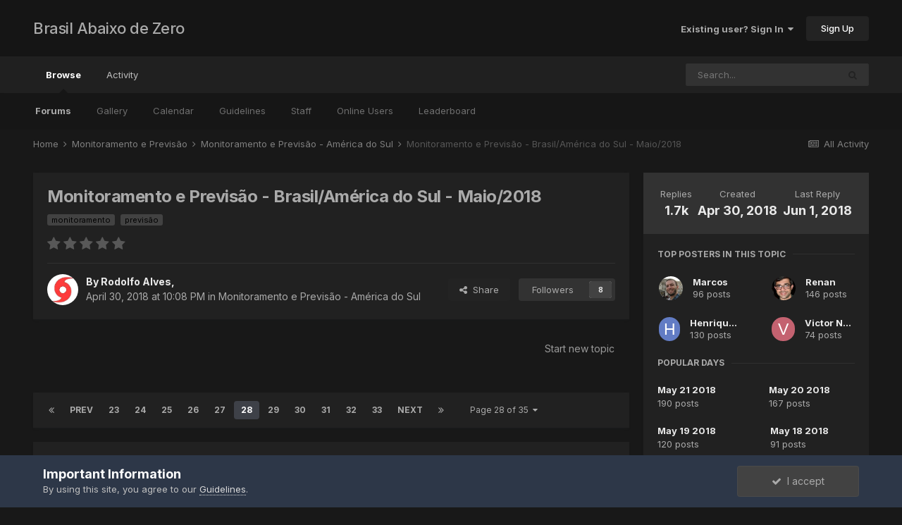

--- FILE ---
content_type: text/html;charset=UTF-8
request_url: https://www.abaixodezero.com/index.php?/topic/6661-monitoramento-e-previs%C3%A3o-brasilam%C3%A9rica-do-sul-maio2018/page/28/
body_size: 67551
content:
<!DOCTYPE html>
<html lang="en-US" dir="ltr">
	<head>
		<meta charset="utf-8">
		<title>Monitoramento e Previsão - Brasil/América do Sul - Maio/2018 - Page 28 - Monitoramento e Previsão - América do Sul - Brasil Abaixo de Zero</title>
		
		
		
		

	<meta name="viewport" content="width=device-width, initial-scale=1">


	
	


	<meta name="twitter:card" content="summary" />



	
		
			
				<meta property="og:title" content="Monitoramento e Previsão - Brasil/América do Sul - Maio/2018">
			
		
	

	
		
			
				<meta property="og:type" content="website">
			
		
	

	
		
			
				<meta property="og:url" content="https://www.abaixodezero.com/index.php?/topic/6661-monitoramento-e-previs%C3%A3o-brasilam%C3%A9rica-do-sul-maio2018/">
			
		
	

	
		
			
				<meta property="og:updated_time" content="2018-06-01T01:18:36Z">
			
		
	

	
		
			
				<meta name="keywords" content="monitoramento, previsão">
			
		
	

	
		
			
				<meta property="og:site_name" content="Brasil Abaixo de Zero">
			
		
	

	
		
			
				<meta property="og:locale" content="en_US">
			
		
	


	
		<link rel="first" href="https://www.abaixodezero.com/index.php?/topic/6661-monitoramento-e-previs%C3%A3o-brasilam%C3%A9rica-do-sul-maio2018/" />
	

	
		<link rel="prev" href="https://www.abaixodezero.com/index.php?/topic/6661-monitoramento-e-previs%C3%A3o-brasilam%C3%A9rica-do-sul-maio2018/page/27/" />
	

	
		<link rel="next" href="https://www.abaixodezero.com/index.php?/topic/6661-monitoramento-e-previs%C3%A3o-brasilam%C3%A9rica-do-sul-maio2018/page/29/" />
	

	
		<link rel="last" href="https://www.abaixodezero.com/index.php?/topic/6661-monitoramento-e-previs%C3%A3o-brasilam%C3%A9rica-do-sul-maio2018/page/35/" />
	

	
		<link rel="canonical" href="https://www.abaixodezero.com/index.php?/topic/6661-monitoramento-e-previs%C3%A3o-brasilam%C3%A9rica-do-sul-maio2018/page/28/" />
	




<link rel="manifest" href="https://www.abaixodezero.com/index.php?/manifest.webmanifest/">
<meta name="msapplication-config" content="https://www.abaixodezero.com/index.php?/browserconfig.xml/">
<meta name="msapplication-starturl" content="/">
<meta name="application-name" content="Brasil Abaixo de Zero">
<meta name="apple-mobile-web-app-title" content="Brasil Abaixo de Zero">

	<meta name="theme-color" content="#151515">










<link rel="preload" href="//www.abaixodezero.com/applications/core/interface/font/fontawesome-webfont.woff2?v=4.7.0" as="font" crossorigin="anonymous">
		


	
		<link href="https://fonts.googleapis.com/css?family=Inter:300,300i,400,400i,500,700,700i" rel="stylesheet" referrerpolicy="origin">
	



	<link rel='stylesheet' href='https://www.abaixodezero.com/uploads/css_built_4/341e4a57816af3ba440d891ca87450ff_framework.css?v=bf192272a81647283435' media='all'>

	<link rel='stylesheet' href='https://www.abaixodezero.com/uploads/css_built_4/05e81b71abe4f22d6eb8d1a929494829_responsive.css?v=bf192272a81647283435' media='all'>

	<link rel='stylesheet' href='https://www.abaixodezero.com/uploads/css_built_4/20446cf2d164adcc029377cb04d43d17_flags.css?v=bf192272a81647283435' media='all'>

	<link rel='stylesheet' href='https://www.abaixodezero.com/uploads/css_built_4/90eb5adf50a8c640f633d47fd7eb1778_core.css?v=bf192272a81647283435' media='all'>

	<link rel='stylesheet' href='https://www.abaixodezero.com/uploads/css_built_4/5a0da001ccc2200dc5625c3f3934497d_core_responsive.css?v=bf192272a81647283435' media='all'>

	<link rel='stylesheet' href='https://www.abaixodezero.com/uploads/css_built_4/62e269ced0fdab7e30e026f1d30ae516_forums.css?v=bf192272a81647283435' media='all'>

	<link rel='stylesheet' href='https://www.abaixodezero.com/uploads/css_built_4/76e62c573090645fb99a15a363d8620e_forums_responsive.css?v=bf192272a81647283435' media='all'>

	<link rel='stylesheet' href='https://www.abaixodezero.com/uploads/css_built_4/ebdea0c6a7dab6d37900b9190d3ac77b_topics.css?v=bf192272a81647283435' media='all'>





<link rel='stylesheet' href='https://www.abaixodezero.com/uploads/css_built_4/258adbb6e4f3e83cd3b355f84e3fa002_custom.css?v=bf192272a81647283435' media='all'>




		
		

	</head>
	<body class='ipsApp ipsApp_front ipsJS_none ipsClearfix' data-controller='core.front.core.app' data-message="" data-pageApp='forums' data-pageLocation='front' data-pageModule='forums' data-pageController='topic' data-pageID='6661'  >
		
		  <a href='#ipsLayout_mainArea' class='ipsHide' title='Go to main content on this page' accesskey='m'>Jump to content</a>
		<div id='ipsLayout_header' class='ipsClearfix'>
			





			<header>
				<div class='ipsLayout_container'>
					

<a href='https://www.abaixodezero.com/' id='elSiteTitle' accesskey='1'>Brasil Abaixo de Zero</a>

					
						

	<ul id='elUserNav' class='ipsList_inline cSignedOut ipsResponsive_showDesktop'>
		
		<li id='elSignInLink'>
			<a href='https://www.abaixodezero.com/index.php?/login/' data-ipsMenu-closeOnClick="false" data-ipsMenu id='elUserSignIn'>
				Existing user? Sign In &nbsp;<i class='fa fa-caret-down'></i>
			</a>
			
<div id='elUserSignIn_menu' class='ipsMenu ipsMenu_auto ipsHide'>
	<form accept-charset='utf-8' method='post' action='https://www.abaixodezero.com/index.php?/login/'>
		<input type="hidden" name="csrfKey" value="31d4d38d5ea303f4f8b5e3f4a78330c9">
		<input type="hidden" name="ref" value="aHR0cHM6Ly93d3cuYWJhaXhvZGV6ZXJvLmNvbS9pbmRleC5waHA/L3RvcGljLzY2NjEtbW9uaXRvcmFtZW50by1lLXByZXZpcyVDMyVBM28tYnJhc2lsYW0lQzMlQTlyaWNhLWRvLXN1bC1tYWlvMjAxOC9wYWdlLzI4Lw==">
		<div data-role="loginForm">
			
			
			
				
<div class="ipsPad ipsForm ipsForm_vertical">
	<h4 class="ipsType_sectionHead">Sign In</h4>
	<br><br>
	<ul class='ipsList_reset'>
		<li class="ipsFieldRow ipsFieldRow_noLabel ipsFieldRow_fullWidth">
			
			
				<input type="text" placeholder="Display Name or Email Address" name="auth" autocomplete="email">
			
		</li>
		<li class="ipsFieldRow ipsFieldRow_noLabel ipsFieldRow_fullWidth">
			<input type="password" placeholder="Password" name="password" autocomplete="current-password">
		</li>
		<li class="ipsFieldRow ipsFieldRow_checkbox ipsClearfix">
			<span class="ipsCustomInput">
				<input type="checkbox" name="remember_me" id="remember_me_checkbox" value="1" checked aria-checked="true">
				<span></span>
			</span>
			<div class="ipsFieldRow_content">
				<label class="ipsFieldRow_label" for="remember_me_checkbox">Remember me</label>
				<span class="ipsFieldRow_desc">Not recommended on shared computers</span>
			</div>
		</li>
		<li class="ipsFieldRow ipsFieldRow_fullWidth">
			<button type="submit" name="_processLogin" value="usernamepassword" class="ipsButton ipsButton_primary ipsButton_small" id="elSignIn_submit">Sign In</button>
			
				<p class="ipsType_right ipsType_small">
					
						<a href='https://www.abaixodezero.com/index.php?/lostpassword/' data-ipsDialog data-ipsDialog-title='Forgot your password?'>
					
					Forgot your password?</a>
				</p>
			
		</li>
	</ul>
</div>
			
		</div>
	</form>
</div>
		</li>
		
			<li>
				
					<a href='https://www.abaixodezero.com/index.php?/register/'  id='elRegisterButton' class='ipsButton ipsButton_normal ipsButton_primary'>Sign Up</a>
				
			</li>
		
	</ul>

						
<ul class='ipsMobileHamburger ipsList_reset ipsResponsive_hideDesktop'>
	<li data-ipsDrawer data-ipsDrawer-drawerElem='#elMobileDrawer'>
		<a href='#'>
			
			
				
			
			
			
			<i class='fa fa-navicon'></i>
		</a>
	</li>
</ul>
					
				</div>
			</header>
			

	<nav data-controller='core.front.core.navBar' class=' ipsResponsive_showDesktop'>
		<div class='ipsNavBar_primary ipsLayout_container '>
			<ul data-role="primaryNavBar" class='ipsClearfix'>
				


	
		
		
			
		
		<li class='ipsNavBar_active' data-active id='elNavSecondary_1' data-role="navBarItem" data-navApp="core" data-navExt="CustomItem">
			
			
				<a href="https://www.abaixodezero.com"  data-navItem-id="1" data-navDefault>
					Browse<span class='ipsNavBar_active__identifier'></span>
				</a>
			
			
				<ul class='ipsNavBar_secondary ' data-role='secondaryNavBar'>
					


	
	

	
		
		
			
		
		<li class='ipsNavBar_active' data-active id='elNavSecondary_10' data-role="navBarItem" data-navApp="forums" data-navExt="Forums">
			
			
				<a href="https://www.abaixodezero.com/index.php"  data-navItem-id="10" data-navDefault>
					Forums<span class='ipsNavBar_active__identifier'></span>
				</a>
			
			
		</li>
	
	

	
		
		
		<li  id='elNavSecondary_11' data-role="navBarItem" data-navApp="gallery" data-navExt="Gallery">
			
			
				<a href="https://www.abaixodezero.com/index.php?/gallery/"  data-navItem-id="11" >
					Gallery<span class='ipsNavBar_active__identifier'></span>
				</a>
			
			
		</li>
	
	

	
		
		
		<li  id='elNavSecondary_12' data-role="navBarItem" data-navApp="calendar" data-navExt="Calendar">
			
			
				<a href="https://www.abaixodezero.com/index.php?/calendar/"  data-navItem-id="12" >
					Calendar<span class='ipsNavBar_active__identifier'></span>
				</a>
			
			
		</li>
	
	

	
		
		
		<li  id='elNavSecondary_13' data-role="navBarItem" data-navApp="core" data-navExt="Guidelines">
			
			
				<a href="https://www.abaixodezero.com/index.php?/guidelines/"  data-navItem-id="13" >
					Guidelines<span class='ipsNavBar_active__identifier'></span>
				</a>
			
			
		</li>
	
	

	
		
		
		<li  id='elNavSecondary_14' data-role="navBarItem" data-navApp="core" data-navExt="StaffDirectory">
			
			
				<a href="https://www.abaixodezero.com/index.php?/staff/"  data-navItem-id="14" >
					Staff<span class='ipsNavBar_active__identifier'></span>
				</a>
			
			
		</li>
	
	

	
		
		
		<li  id='elNavSecondary_15' data-role="navBarItem" data-navApp="core" data-navExt="OnlineUsers">
			
			
				<a href="https://www.abaixodezero.com/index.php?/online/"  data-navItem-id="15" >
					Online Users<span class='ipsNavBar_active__identifier'></span>
				</a>
			
			
		</li>
	
	

	
		
		
		<li  id='elNavSecondary_16' data-role="navBarItem" data-navApp="core" data-navExt="Leaderboard">
			
			
				<a href="https://www.abaixodezero.com/index.php?/leaderboard/"  data-navItem-id="16" >
					Leaderboard<span class='ipsNavBar_active__identifier'></span>
				</a>
			
			
		</li>
	
	

					<li class='ipsHide' id='elNavigationMore_1' data-role='navMore'>
						<a href='#' data-ipsMenu data-ipsMenu-appendTo='#elNavigationMore_1' id='elNavigationMore_1_dropdown'>More <i class='fa fa-caret-down'></i></a>
						<ul class='ipsHide ipsMenu ipsMenu_auto' id='elNavigationMore_1_dropdown_menu' data-role='moreDropdown'></ul>
					</li>
				</ul>
			
		</li>
	
	

	
		
		
		<li  id='elNavSecondary_2' data-role="navBarItem" data-navApp="core" data-navExt="CustomItem">
			
			
				<a href="https://www.abaixodezero.com/index.php?/discover/"  data-navItem-id="2" >
					Activity<span class='ipsNavBar_active__identifier'></span>
				</a>
			
			
				<ul class='ipsNavBar_secondary ipsHide' data-role='secondaryNavBar'>
					


	
		
		
		<li  id='elNavSecondary_4' data-role="navBarItem" data-navApp="core" data-navExt="AllActivity">
			
			
				<a href="https://www.abaixodezero.com/index.php?/discover/"  data-navItem-id="4" >
					All Activity<span class='ipsNavBar_active__identifier'></span>
				</a>
			
			
		</li>
	
	

	
	

	
	

	
	

	
		
		
		<li  id='elNavSecondary_8' data-role="navBarItem" data-navApp="core" data-navExt="Search">
			
			
				<a href="https://www.abaixodezero.com/index.php?/search/"  data-navItem-id="8" >
					Search<span class='ipsNavBar_active__identifier'></span>
				</a>
			
			
		</li>
	
	

	
	

					<li class='ipsHide' id='elNavigationMore_2' data-role='navMore'>
						<a href='#' data-ipsMenu data-ipsMenu-appendTo='#elNavigationMore_2' id='elNavigationMore_2_dropdown'>More <i class='fa fa-caret-down'></i></a>
						<ul class='ipsHide ipsMenu ipsMenu_auto' id='elNavigationMore_2_dropdown_menu' data-role='moreDropdown'></ul>
					</li>
				</ul>
			
		</li>
	
	

				<li class='ipsHide' id='elNavigationMore' data-role='navMore'>
					<a href='#' data-ipsMenu data-ipsMenu-appendTo='#elNavigationMore' id='elNavigationMore_dropdown'>More</a>
					<ul class='ipsNavBar_secondary ipsHide' data-role='secondaryNavBar'>
						<li class='ipsHide' id='elNavigationMore_more' data-role='navMore'>
							<a href='#' data-ipsMenu data-ipsMenu-appendTo='#elNavigationMore_more' id='elNavigationMore_more_dropdown'>More <i class='fa fa-caret-down'></i></a>
							<ul class='ipsHide ipsMenu ipsMenu_auto' id='elNavigationMore_more_dropdown_menu' data-role='moreDropdown'></ul>
						</li>
					</ul>
				</li>
			</ul>
			

	<div id="elSearchWrapper">
		<div id='elSearch' class='' data-controller='core.front.core.quickSearch'>
			<form accept-charset='utf-8' action='//www.abaixodezero.com/index.php?/search/&amp;do=quicksearch' method='post'>
				<input type='search' id='elSearchField' placeholder='Search...' name='q' autocomplete='off' aria-label='Search'>
				<button class='cSearchSubmit' type="submit" aria-label='Search'><i class="fa fa-search"></i></button>
				<div id="elSearchExpanded">
					<div class="ipsMenu_title">
						Search In
					</div>
					<ul class="ipsSideMenu_list ipsSideMenu_withRadios ipsSideMenu_small" data-ipsSideMenu data-ipsSideMenu-type="radio" data-ipsSideMenu-responsive="false" data-role="searchContexts">
						<li>
							<span class='ipsSideMenu_item ipsSideMenu_itemActive' data-ipsMenuValue='all'>
								<input type="radio" name="type" value="all" checked id="elQuickSearchRadio_type_all">
								<label for='elQuickSearchRadio_type_all' id='elQuickSearchRadio_type_all_label'>Everywhere</label>
							</span>
						</li>
						
						
							<li>
								<span class='ipsSideMenu_item' data-ipsMenuValue='forums_topic'>
									<input type="radio" name="type" value="forums_topic" id="elQuickSearchRadio_type_forums_topic">
									<label for='elQuickSearchRadio_type_forums_topic' id='elQuickSearchRadio_type_forums_topic_label'>Topics</label>
								</span>
							</li>
						
						
							
								<li>
									<span class='ipsSideMenu_item' data-ipsMenuValue='contextual_{&quot;type&quot;:&quot;forums_topic&quot;,&quot;nodes&quot;:49}'>
										<input type="radio" name="type" value='contextual_{&quot;type&quot;:&quot;forums_topic&quot;,&quot;nodes&quot;:49}' id='elQuickSearchRadio_type_contextual_9274ba8eeb1ad156daf6c79c387c7940'>
										<label for='elQuickSearchRadio_type_contextual_9274ba8eeb1ad156daf6c79c387c7940' id='elQuickSearchRadio_type_contextual_9274ba8eeb1ad156daf6c79c387c7940_label'>This Forum</label>
									</span>
								</li>
							
								<li>
									<span class='ipsSideMenu_item' data-ipsMenuValue='contextual_{&quot;type&quot;:&quot;forums_topic&quot;,&quot;item&quot;:6661}'>
										<input type="radio" name="type" value='contextual_{&quot;type&quot;:&quot;forums_topic&quot;,&quot;item&quot;:6661}' id='elQuickSearchRadio_type_contextual_8e279384dea66be2a90918c053fb3af9'>
										<label for='elQuickSearchRadio_type_contextual_8e279384dea66be2a90918c053fb3af9' id='elQuickSearchRadio_type_contextual_8e279384dea66be2a90918c053fb3af9_label'>This Topic</label>
									</span>
								</li>
							
						
						<li data-role="showMoreSearchContexts">
							<span class='ipsSideMenu_item' data-action="showMoreSearchContexts" data-exclude="forums_topic">
								More options...
							</span>
						</li>
					</ul>
					<div class="ipsMenu_title">
						Find results that contain...
					</div>
					<ul class='ipsSideMenu_list ipsSideMenu_withRadios ipsSideMenu_small ipsType_normal' role="radiogroup" data-ipsSideMenu data-ipsSideMenu-type="radio" data-ipsSideMenu-responsive="false" data-filterType='andOr'>
						
							<li>
								<span class='ipsSideMenu_item ipsSideMenu_itemActive' data-ipsMenuValue='or'>
									<input type="radio" name="search_and_or" value="or" checked id="elRadio_andOr_or">
									<label for='elRadio_andOr_or' id='elField_andOr_label_or'><em>Any</em> of my search term words</label>
								</span>
							</li>
						
							<li>
								<span class='ipsSideMenu_item ' data-ipsMenuValue='and'>
									<input type="radio" name="search_and_or" value="and"  id="elRadio_andOr_and">
									<label for='elRadio_andOr_and' id='elField_andOr_label_and'><em>All</em> of my search term words</label>
								</span>
							</li>
						
					</ul>
					<div class="ipsMenu_title">
						Find results in...
					</div>
					<ul class='ipsSideMenu_list ipsSideMenu_withRadios ipsSideMenu_small ipsType_normal' role="radiogroup" data-ipsSideMenu data-ipsSideMenu-type="radio" data-ipsSideMenu-responsive="false" data-filterType='searchIn'>
						<li>
							<span class='ipsSideMenu_item ipsSideMenu_itemActive' data-ipsMenuValue='all'>
								<input type="radio" name="search_in" value="all" checked id="elRadio_searchIn_and">
								<label for='elRadio_searchIn_and' id='elField_searchIn_label_all'>Content titles and body</label>
							</span>
						</li>
						<li>
							<span class='ipsSideMenu_item' data-ipsMenuValue='titles'>
								<input type="radio" name="search_in" value="titles" id="elRadio_searchIn_titles">
								<label for='elRadio_searchIn_titles' id='elField_searchIn_label_titles'>Content titles only</label>
							</span>
						</li>
					</ul>
				</div>
			</form>
		</div>
	</div>

		</div>
	</nav>

			
<ul id='elMobileNav' class='ipsResponsive_hideDesktop' data-controller='core.front.core.mobileNav'>
	
		
			
			
				
				
			
				
					<li id='elMobileBreadcrumb'>
						<a href='https://www.abaixodezero.com/index.php?/forum/49-monitoramento-e-previs%C3%A3o-am%C3%A9rica-do-sul/'>
							<span>Monitoramento e Previsão - América do Sul</span>
						</a>
					</li>
				
				
			
				
				
			
		
	
	
	
	<li >
		<a data-action="defaultStream" href='https://www.abaixodezero.com/index.php?/discover/'><i class="fa fa-newspaper-o" aria-hidden="true"></i></a>
	</li>

	

	
		<li class='ipsJS_show'>
			<a href='https://www.abaixodezero.com/index.php?/search/'><i class='fa fa-search'></i></a>
		</li>
	
</ul>
		</div>
		<main id='ipsLayout_body' class='ipsLayout_container'>
			<div id='ipsLayout_contentArea'>
				<div id='ipsLayout_contentWrapper'>
					
<nav class='ipsBreadcrumb ipsBreadcrumb_top ipsFaded_withHover'>
	

	<ul class='ipsList_inline ipsPos_right'>
		
		<li >
			<a data-action="defaultStream" class='ipsType_light '  href='https://www.abaixodezero.com/index.php?/discover/'><i class="fa fa-newspaper-o" aria-hidden="true"></i> <span>All Activity</span></a>
		</li>
		
	</ul>

	<ul data-role="breadcrumbList">
		<li>
			<a title="Home" href='https://www.abaixodezero.com/'>
				<span>Home <i class='fa fa-angle-right'></i></span>
			</a>
		</li>
		
		
			<li>
				
					<a href='https://www.abaixodezero.com/index.php?/forum/48-monitoramento-e-previs%C3%A3o/'>
						<span>Monitoramento e Previsão <i class='fa fa-angle-right' aria-hidden="true"></i></span>
					</a>
				
			</li>
		
			<li>
				
					<a href='https://www.abaixodezero.com/index.php?/forum/49-monitoramento-e-previs%C3%A3o-am%C3%A9rica-do-sul/'>
						<span>Monitoramento e Previsão - América do Sul <i class='fa fa-angle-right' aria-hidden="true"></i></span>
					</a>
				
			</li>
		
			<li>
				
					Monitoramento e Previsão - Brasil/América do Sul - Maio/2018
				
			</li>
		
	</ul>
</nav>
					
					<div id='ipsLayout_mainArea'>
						
						
						
						

	




						



<div class='ipsPageHeader ipsResponsive_pull ipsBox ipsPadding sm:ipsPadding:half ipsMargin_bottom'>
	
	<div class='ipsFlex ipsFlex-ai:center ipsFlex-fw:wrap ipsGap:4'>
		<div class='ipsFlex-flex:11'>
			<h1 class='ipsType_pageTitle ipsContained_container'>
				

				
				
					<span class='ipsType_break ipsContained'>
						<span>Monitoramento e Previsão - Brasil/América do Sul - Maio/2018</span>
					</span>
				
			</h1>
			
			
				


	
		<ul class='ipsTags ipsList_inline ' >
			
				
					

<li >
	
	<a href="https://www.abaixodezero.com/index.php?/search/&amp;tags=monitoramento" class='ipsTag' title="Find other content tagged with 'monitoramento'" rel="tag"><span>monitoramento</span></a>
	
</li>
				
					

<li >
	
	<a href="https://www.abaixodezero.com/index.php?/search/&amp;tags=previs%C3%A3o" class='ipsTag' title="Find other content tagged with 'previsão'" rel="tag"><span>previsão</span></a>
	
</li>
				
			
			
		</ul>
		
	

			
		</div>
		
			<div class='ipsFlex-flex:00 ipsType_light'>
				
				
<div  class='ipsClearfix ipsRating  ipsRating_veryLarge'>
	
	<ul class='ipsRating_collective'>
		
			
				<li class='ipsRating_off'>
					<i class='fa fa-star'></i>
				</li>
			
		
			
				<li class='ipsRating_off'>
					<i class='fa fa-star'></i>
				</li>
			
		
			
				<li class='ipsRating_off'>
					<i class='fa fa-star'></i>
				</li>
			
		
			
				<li class='ipsRating_off'>
					<i class='fa fa-star'></i>
				</li>
			
		
			
				<li class='ipsRating_off'>
					<i class='fa fa-star'></i>
				</li>
			
		
	</ul>
</div>
			</div>
		
	</div>
	<hr class='ipsHr'>
	<div class='ipsPageHeader__meta ipsFlex ipsFlex-jc:between ipsFlex-ai:center ipsFlex-fw:wrap ipsGap:3'>
		<div class='ipsFlex-flex:11'>
			<div class='ipsPhotoPanel ipsPhotoPanel_mini ipsPhotoPanel_notPhone ipsClearfix'>
				


	<a href="https://www.abaixodezero.com/index.php?/profile/1685-rodolfo-alves/" rel="nofollow" data-ipsHover data-ipsHover-width="370" data-ipsHover-target="https://www.abaixodezero.com/index.php?/profile/1685-rodolfo-alves/&amp;do=hovercard" class="ipsUserPhoto ipsUserPhoto_mini" title="Go to Rodolfo Alves's profile">
		<img src='https://www.abaixodezero.com/uploads/monthly_2020_12/001.thumb.jpg.62e40a9b0acfbe4868c74dd0931db12a.jpg' alt='Rodolfo Alves' loading="lazy">
	</a>

				<div>
					<p class='ipsType_reset ipsType_blendLinks'>
						<span class='ipsType_normal'>
						
							<strong>By 


<a href='https://www.abaixodezero.com/index.php?/profile/1685-rodolfo-alves/' rel="nofollow" data-ipsHover data-ipsHover-width='370' data-ipsHover-target='https://www.abaixodezero.com/index.php?/profile/1685-rodolfo-alves/&amp;do=hovercard&amp;referrer=https%253A%252F%252Fwww.abaixodezero.com%252Findex.php%253F%252Ftopic%252F6661-monitoramento-e-previs%2525C3%2525A3o-brasilam%2525C3%2525A9rica-do-sul-maio2018%252Fpage%252F28%252F' title="Go to Rodolfo Alves's profile" class="ipsType_break">Rodolfo Alves</a>, </strong><br />
							<span class='ipsType_light'><time datetime='2018-04-30T22:08:54Z' title='04/30/18 10:08  PM' data-short='Apr 30, 2018'>April 30, 2018 at 10:08  PM</time> in <a href="https://www.abaixodezero.com/index.php?/forum/49-monitoramento-e-previs%C3%A3o-am%C3%A9rica-do-sul/">Monitoramento e Previsão - América do Sul</a></span>
						
						</span>
					</p>
				</div>
			</div>
		</div>
		
			<div class='ipsFlex-flex:01 ipsResponsive_hidePhone'>
				<div class='ipsFlex ipsFlex-ai:center ipsFlex-jc:center ipsGap:3 ipsGap_row:0'>
					
						


    <a href='#elShareItem_736634567_menu' id='elShareItem_736634567' data-ipsMenu class='ipsShareButton ipsButton ipsButton_verySmall ipsButton_link ipsButton_link--light'>
        <span><i class='fa fa-share-alt'></i></span> &nbsp;Share
    </a>

    <div class='ipsPadding ipsMenu ipsMenu_auto ipsHide' id='elShareItem_736634567_menu' data-controller="core.front.core.sharelink">
        <ul class='ipsList_inline'>
            
                <li>
<a href="http://twitter.com/share?url=https%3A%2F%2Fwww.abaixodezero.com%2Findex.php%3F%2Ftopic%2F6661-monitoramento-e-previs%2525C3%2525A3o-brasilam%2525C3%2525A9rica-do-sul-maio2018%2F" class="cShareLink cShareLink_twitter" target="_blank" data-role="shareLink" title='Share on Twitter' data-ipsTooltip rel='nofollow noopener'>
	<i class="fa fa-twitter"></i>
</a></li>
            
                <li>
<a href="https://www.facebook.com/sharer/sharer.php?u=https%3A%2F%2Fwww.abaixodezero.com%2Findex.php%3F%2Ftopic%2F6661-monitoramento-e-previs%25C3%25A3o-brasilam%25C3%25A9rica-do-sul-maio2018%2F" class="cShareLink cShareLink_facebook" target="_blank" data-role="shareLink" title='Share on Facebook' data-ipsTooltip rel='noopener nofollow'>
	<i class="fa fa-facebook"></i>
</a></li>
            
                <li>
<a href="http://www.reddit.com/submit?url=https%3A%2F%2Fwww.abaixodezero.com%2Findex.php%3F%2Ftopic%2F6661-monitoramento-e-previs%25C3%25A3o-brasilam%25C3%25A9rica-do-sul-maio2018%2F&amp;title=Monitoramento+e+Previs%C3%A3o+-+Brasil%2FAm%C3%A9rica+do+Sul+-+Maio%2F2018" rel="nofollow" class="cShareLink cShareLink_reddit" target="_blank" title='Share on Reddit' data-ipsTooltip rel='noopener'>
	<i class="fa fa-reddit"></i>
</a></li>
            
                <li>
<a href="http://www.linkedin.com/shareArticle?mini=true&amp;url=https%3A%2F%2Fwww.abaixodezero.com%2Findex.php%3F%2Ftopic%2F6661-monitoramento-e-previs%25C3%25A3o-brasilam%25C3%25A9rica-do-sul-maio2018%2F&amp;title=Monitoramento+e+Previs%C3%A3o+-+Brasil%2FAm%C3%A9rica+do+Sul+-+Maio%2F2018" rel="nofollow" class="cShareLink cShareLink_linkedin" target="_blank" data-role="shareLink" title='Share on LinkedIn' data-ipsTooltip rel='noopener'>
	<i class="fa fa-linkedin"></i>
</a></li>
            
                <li>
<a href="http://pinterest.com/pin/create/button/?url=https://www.abaixodezero.com/index.php?/topic/6661-monitoramento-e-previs%25C3%25A3o-brasilam%25C3%25A9rica-do-sul-maio2018/&amp;media=" class="cShareLink cShareLink_pinterest" rel="nofollow" target="_blank" data-role="shareLink" title='Share on Pinterest' data-ipsTooltip rel='noopener'>
	<i class="fa fa-pinterest"></i>
</a></li>
            
        </ul>
        
            <hr class='ipsHr'>
            <button class='ipsHide ipsButton ipsButton_verySmall ipsButton_light ipsButton_fullWidth ipsMargin_top:half' data-controller='core.front.core.webshare' data-role='webShare' data-webShareTitle='Monitoramento e Previsão - Brasil/América do Sul - Maio/2018' data-webShareText='Monitoramento e Previsão - Brasil/América do Sul - Maio/2018' data-webShareUrl='https://www.abaixodezero.com/index.php?/topic/6661-monitoramento-e-previs%C3%A3o-brasilam%C3%A9rica-do-sul-maio2018/'>More sharing options...</button>
        
    </div>

					
					



					

<div data-followApp='forums' data-followArea='topic' data-followID='6661' data-controller='core.front.core.followButton'>
	

	<a href='https://www.abaixodezero.com/index.php?/login/' rel="nofollow" class="ipsFollow ipsPos_middle ipsButton ipsButton_light ipsButton_verySmall " data-role="followButton" data-ipsTooltip title='Sign in to follow this'>
		<span>Followers</span>
		<span class='ipsCommentCount'>8</span>
	</a>

</div>
				</div>
			</div>
					
	</div>
	
	
</div>






<div class='ipsClearfix'>
	<ul class="ipsToolList ipsToolList_horizontal ipsClearfix ipsSpacer_both ipsResponsive_hidePhone">
		
		
			<li class='ipsResponsive_hidePhone'>
				
					<a href="https://www.abaixodezero.com/index.php?/forum/49-monitoramento-e-previs%C3%A3o-am%C3%A9rica-do-sul/&amp;do=add" rel="nofollow" class='ipsButton ipsButton_link ipsButton_medium ipsButton_fullWidth' title='Start a new topic in this forum'>Start new topic</a>
				
			</li>
		
		
	</ul>
</div>

<div id='comments' data-controller='core.front.core.commentFeed,forums.front.topic.view, core.front.core.ignoredComments' data-autoPoll data-baseURL='https://www.abaixodezero.com/index.php?/topic/6661-monitoramento-e-previs%C3%A3o-brasilam%C3%A9rica-do-sul-maio2018/'  data-feedID='topic-6661' class='cTopic ipsClear ipsSpacer_top'>
	
			

				<div class="ipsBox ipsResponsive_pull ipsPadding:half ipsClearfix ipsClear ipsMargin_bottom">
					
					
						


	
	<ul class='ipsPagination' id='elPagination_9f84a4eb75ed25bf16b88237fc53990e_2131068905' data-ipsPagination-seoPagination='true' data-pages='35' data-ipsPagination  data-ipsPagination-pages="35" data-ipsPagination-perPage='50'>
		
			
				<li class='ipsPagination_first'><a href='https://www.abaixodezero.com/index.php?/topic/6661-monitoramento-e-previs%C3%A3o-brasilam%C3%A9rica-do-sul-maio2018/#comments' rel="first" data-page='1' data-ipsTooltip title='First page'><i class='fa fa-angle-double-left'></i></a></li>
				<li class='ipsPagination_prev'><a href='https://www.abaixodezero.com/index.php?/topic/6661-monitoramento-e-previs%C3%A3o-brasilam%C3%A9rica-do-sul-maio2018/page/27/#comments' rel="prev" data-page='27' data-ipsTooltip title='Previous page'>Prev</a></li>
				
					<li class='ipsPagination_page'><a href='https://www.abaixodezero.com/index.php?/topic/6661-monitoramento-e-previs%C3%A3o-brasilam%C3%A9rica-do-sul-maio2018/page/23/#comments' data-page='23'>23</a></li>
				
					<li class='ipsPagination_page'><a href='https://www.abaixodezero.com/index.php?/topic/6661-monitoramento-e-previs%C3%A3o-brasilam%C3%A9rica-do-sul-maio2018/page/24/#comments' data-page='24'>24</a></li>
				
					<li class='ipsPagination_page'><a href='https://www.abaixodezero.com/index.php?/topic/6661-monitoramento-e-previs%C3%A3o-brasilam%C3%A9rica-do-sul-maio2018/page/25/#comments' data-page='25'>25</a></li>
				
					<li class='ipsPagination_page'><a href='https://www.abaixodezero.com/index.php?/topic/6661-monitoramento-e-previs%C3%A3o-brasilam%C3%A9rica-do-sul-maio2018/page/26/#comments' data-page='26'>26</a></li>
				
					<li class='ipsPagination_page'><a href='https://www.abaixodezero.com/index.php?/topic/6661-monitoramento-e-previs%C3%A3o-brasilam%C3%A9rica-do-sul-maio2018/page/27/#comments' data-page='27'>27</a></li>
				
			
			<li class='ipsPagination_page ipsPagination_active'><a href='https://www.abaixodezero.com/index.php?/topic/6661-monitoramento-e-previs%C3%A3o-brasilam%C3%A9rica-do-sul-maio2018/page/28/#comments' data-page='28'>28</a></li>
			
				
					<li class='ipsPagination_page'><a href='https://www.abaixodezero.com/index.php?/topic/6661-monitoramento-e-previs%C3%A3o-brasilam%C3%A9rica-do-sul-maio2018/page/29/#comments' data-page='29'>29</a></li>
				
					<li class='ipsPagination_page'><a href='https://www.abaixodezero.com/index.php?/topic/6661-monitoramento-e-previs%C3%A3o-brasilam%C3%A9rica-do-sul-maio2018/page/30/#comments' data-page='30'>30</a></li>
				
					<li class='ipsPagination_page'><a href='https://www.abaixodezero.com/index.php?/topic/6661-monitoramento-e-previs%C3%A3o-brasilam%C3%A9rica-do-sul-maio2018/page/31/#comments' data-page='31'>31</a></li>
				
					<li class='ipsPagination_page'><a href='https://www.abaixodezero.com/index.php?/topic/6661-monitoramento-e-previs%C3%A3o-brasilam%C3%A9rica-do-sul-maio2018/page/32/#comments' data-page='32'>32</a></li>
				
					<li class='ipsPagination_page'><a href='https://www.abaixodezero.com/index.php?/topic/6661-monitoramento-e-previs%C3%A3o-brasilam%C3%A9rica-do-sul-maio2018/page/33/#comments' data-page='33'>33</a></li>
				
				<li class='ipsPagination_next'><a href='https://www.abaixodezero.com/index.php?/topic/6661-monitoramento-e-previs%C3%A3o-brasilam%C3%A9rica-do-sul-maio2018/page/29/#comments' rel="next" data-page='29' data-ipsTooltip title='Next page'>Next</a></li>
				<li class='ipsPagination_last'><a href='https://www.abaixodezero.com/index.php?/topic/6661-monitoramento-e-previs%C3%A3o-brasilam%C3%A9rica-do-sul-maio2018/page/35/#comments' rel="last" data-page='35' data-ipsTooltip title='Last page'><i class='fa fa-angle-double-right'></i></a></li>
			
			
				<li class='ipsPagination_pageJump'>
					<a href='#' data-ipsMenu data-ipsMenu-closeOnClick='false' data-ipsMenu-appendTo='#elPagination_9f84a4eb75ed25bf16b88237fc53990e_2131068905' id='elPagination_9f84a4eb75ed25bf16b88237fc53990e_2131068905_jump'>Page 28 of 35 &nbsp;<i class='fa fa-caret-down'></i></a>
					<div class='ipsMenu ipsMenu_narrow ipsPadding ipsHide' id='elPagination_9f84a4eb75ed25bf16b88237fc53990e_2131068905_jump_menu'>
						<form accept-charset='utf-8' method='post' action='https://www.abaixodezero.com/index.php?/topic/6661-monitoramento-e-previs%C3%A3o-brasilam%C3%A9rica-do-sul-maio2018/#comments' data-role="pageJump" data-baseUrl='#'>
							<ul class='ipsForm ipsForm_horizontal'>
								<li class='ipsFieldRow'>
									<input type='number' min='1' max='35' placeholder='Page number' class='ipsField_fullWidth' name='page'>
								</li>
								<li class='ipsFieldRow ipsFieldRow_fullWidth'>
									<input type='submit' class='ipsButton_fullWidth ipsButton ipsButton_verySmall ipsButton_primary' value='Go'>
								</li>
							</ul>
						</form>
					</div>
				</li>
			
		
	</ul>

					
				</div>
			
	

	

<div data-controller='core.front.core.recommendedComments' data-url='https://www.abaixodezero.com/index.php?/topic/6661-monitoramento-e-previs%C3%A3o-brasilam%C3%A9rica-do-sul-maio2018/&amp;recommended=comments' class='ipsRecommendedComments ipsHide'>
	<div data-role="recommendedComments">
		<h2 class='ipsType_sectionHead ipsType_large ipsType_bold ipsMargin_bottom'>Recommended Posts</h2>
		
	</div>
</div>
	
	<div id="elPostFeed" data-role='commentFeed' data-controller='core.front.core.moderation' >
		<form action="https://www.abaixodezero.com/index.php?/topic/6661-monitoramento-e-previs%C3%A3o-brasilam%C3%A9rica-do-sul-maio2018/page/28/&amp;csrfKey=31d4d38d5ea303f4f8b5e3f4a78330c9&amp;do=multimodComment" method="post" data-ipsPageAction data-role='moderationTools'>
			
			
				

					

					
					



<a id='comment-416765'></a>
<article  id='elComment_416765' class='cPost ipsBox ipsResponsive_pull  ipsComment  ipsComment_parent ipsClearfix ipsClear ipsColumns ipsColumns_noSpacing ipsColumns_collapsePhone    '>
	

	

	<div class='cAuthorPane_mobile ipsResponsive_showPhone'>
		<div class='cAuthorPane_photo'>
			<div class='cAuthorPane_photoWrap'>
				


	<a href="https://www.abaixodezero.com/index.php?/profile/935-jean-carlo/" rel="nofollow" data-ipsHover data-ipsHover-width="370" data-ipsHover-target="https://www.abaixodezero.com/index.php?/profile/935-jean-carlo/&amp;do=hovercard" class="ipsUserPhoto ipsUserPhoto_large" title="Go to Jean Carlo's profile">
		<img src='data:image/svg+xml,%3Csvg%20xmlns%3D%22http%3A%2F%2Fwww.w3.org%2F2000%2Fsvg%22%20viewBox%3D%220%200%201024%201024%22%20style%3D%22background%3A%237bc462%22%3E%3Cg%3E%3Ctext%20text-anchor%3D%22middle%22%20dy%3D%22.35em%22%20x%3D%22512%22%20y%3D%22512%22%20fill%3D%22%23ffffff%22%20font-size%3D%22700%22%20font-family%3D%22-apple-system%2C%20BlinkMacSystemFont%2C%20Roboto%2C%20Helvetica%2C%20Arial%2C%20sans-serif%22%3EJ%3C%2Ftext%3E%3C%2Fg%3E%3C%2Fsvg%3E' alt='Jean Carlo' loading="lazy">
	</a>

				
				
					<a href="https://www.abaixodezero.com/index.php?/profile/935-jean-carlo/badges/" rel="nofollow">
						
<img src='https://www.abaixodezero.com/uploads/monthly_2021_09/10_Proficient.svg' loading="lazy" alt="Proficient" class="cAuthorPane_badge cAuthorPane_badge--rank ipsOutline ipsOutline:2px" data-ipsTooltip title="Rank: Proficient (10/14)">
					</a>
				
			</div>
		</div>
		<div class='cAuthorPane_content'>
			<h3 class='ipsType_sectionHead cAuthorPane_author ipsType_break ipsType_blendLinks ipsFlex ipsFlex-ai:center'>
				


<a href='https://www.abaixodezero.com/index.php?/profile/935-jean-carlo/' rel="nofollow" data-ipsHover data-ipsHover-width='370' data-ipsHover-target='https://www.abaixodezero.com/index.php?/profile/935-jean-carlo/&amp;do=hovercard&amp;referrer=https%253A%252F%252Fwww.abaixodezero.com%252Findex.php%253F%252Ftopic%252F6661-monitoramento-e-previs%2525C3%2525A3o-brasilam%2525C3%2525A9rica-do-sul-maio2018%252Fpage%252F28%252F' title="Go to Jean Carlo's profile" class="ipsType_break"><span style='color:#'>Jean Carlo</span></a>
			</h3>
			<div class='ipsType_light ipsType_reset'>
				<a href='https://www.abaixodezero.com/index.php?/topic/6661-monitoramento-e-previs%C3%A3o-brasilam%C3%A9rica-do-sul-maio2018/&amp;do=findComment&amp;comment=416765' rel="nofollow" class='ipsType_blendLinks'>Posted <time datetime='2018-05-22T17:01:19Z' title='05/22/18 05:01  PM' data-short='May 22, 2018'>May 22, 2018 at 05:01  PM</time></a>
				
			</div>
		</div>
	</div>
	<aside class='ipsComment_author cAuthorPane ipsColumn ipsColumn_medium ipsResponsive_hidePhone'>
		<h3 class='ipsType_sectionHead cAuthorPane_author ipsType_blendLinks ipsType_break'><strong>


<a href='https://www.abaixodezero.com/index.php?/profile/935-jean-carlo/' rel="nofollow" data-ipsHover data-ipsHover-width='370' data-ipsHover-target='https://www.abaixodezero.com/index.php?/profile/935-jean-carlo/&amp;do=hovercard&amp;referrer=https%253A%252F%252Fwww.abaixodezero.com%252Findex.php%253F%252Ftopic%252F6661-monitoramento-e-previs%2525C3%2525A3o-brasilam%2525C3%2525A9rica-do-sul-maio2018%252Fpage%252F28%252F' title="Go to Jean Carlo's profile" class="ipsType_break">Jean Carlo</a></strong>
			
		</h3>
		<ul class='cAuthorPane_info ipsList_reset'>
			<li data-role='photo' class='cAuthorPane_photo'>
				<div class='cAuthorPane_photoWrap'>
					


	<a href="https://www.abaixodezero.com/index.php?/profile/935-jean-carlo/" rel="nofollow" data-ipsHover data-ipsHover-width="370" data-ipsHover-target="https://www.abaixodezero.com/index.php?/profile/935-jean-carlo/&amp;do=hovercard" class="ipsUserPhoto ipsUserPhoto_large" title="Go to Jean Carlo's profile">
		<img src='data:image/svg+xml,%3Csvg%20xmlns%3D%22http%3A%2F%2Fwww.w3.org%2F2000%2Fsvg%22%20viewBox%3D%220%200%201024%201024%22%20style%3D%22background%3A%237bc462%22%3E%3Cg%3E%3Ctext%20text-anchor%3D%22middle%22%20dy%3D%22.35em%22%20x%3D%22512%22%20y%3D%22512%22%20fill%3D%22%23ffffff%22%20font-size%3D%22700%22%20font-family%3D%22-apple-system%2C%20BlinkMacSystemFont%2C%20Roboto%2C%20Helvetica%2C%20Arial%2C%20sans-serif%22%3EJ%3C%2Ftext%3E%3C%2Fg%3E%3C%2Fsvg%3E' alt='Jean Carlo' loading="lazy">
	</a>

					
					
						
<img src='https://www.abaixodezero.com/uploads/monthly_2021_09/10_Proficient.svg' loading="lazy" alt="Proficient" class="cAuthorPane_badge cAuthorPane_badge--rank ipsOutline ipsOutline:2px" data-ipsTooltip title="Rank: Proficient (10/14)">
					
				</div>
			</li>
			
				<li data-role='group'><span style='color:#'>Members</span></li>
				
			
			
				<li data-role='stats' class='ipsMargin_top'>
					<ul class="ipsList_reset ipsType_light ipsFlex ipsFlex-ai:center ipsFlex-jc:center ipsGap_row:2 cAuthorPane_stats">
						<li>
							
								<a href="https://www.abaixodezero.com/index.php?/profile/935-jean-carlo/content/" rel="nofollow" title="3185 posts" data-ipsTooltip class="ipsType_blendLinks">
							
								<i class="fa fa-comment"></i> 3.2k
							
								</a>
							
						</li>
						
					</ul>
				</li>
			
			
				

	
	<li data-role='custom-field' class='ipsResponsive_hidePhone ipsType_break'>
		
<strong>Location:</strong> Rolândia-PR
	</li>
	

			
		</ul>
	</aside>
	<div class='ipsColumn ipsColumn_fluid ipsMargin:none'>
		

<div id='comment-416765_wrap' data-controller='core.front.core.comment' data-commentApp='forums' data-commentType='forums' data-commentID="416765" data-quoteData='{&quot;userid&quot;:935,&quot;username&quot;:&quot;Jean Carlo&quot;,&quot;timestamp&quot;:1527008479,&quot;contentapp&quot;:&quot;forums&quot;,&quot;contenttype&quot;:&quot;forums&quot;,&quot;contentid&quot;:6661,&quot;contentclass&quot;:&quot;forums_Topic&quot;,&quot;contentcommentid&quot;:416765}' class='ipsComment_content ipsType_medium'>

	<div class='ipsComment_meta ipsType_light ipsFlex ipsFlex-ai:center ipsFlex-jc:between ipsFlex-fd:row-reverse'>
		<div class='ipsType_light ipsType_reset ipsType_blendLinks ipsComment_toolWrap'>
			<div class='ipsResponsive_hidePhone ipsComment_badges'>
				<ul class='ipsList_reset ipsFlex ipsFlex-jc:end ipsFlex-fw:wrap ipsGap:2 ipsGap_row:1'>
					
					
					
					
					
				</ul>
			</div>
			<ul class='ipsList_reset ipsComment_tools'>
				<li>
					<a href='#elControls_416765_menu' class='ipsComment_ellipsis' id='elControls_416765' title='More options...' data-ipsMenu data-ipsMenu-appendTo='#comment-416765_wrap'><i class='fa fa-ellipsis-h'></i></a>
					<ul id='elControls_416765_menu' class='ipsMenu ipsMenu_narrow ipsHide'>
						
						
							<li class='ipsMenu_item'><a href='https://www.abaixodezero.com/index.php?/topic/6661-monitoramento-e-previs%C3%A3o-brasilam%C3%A9rica-do-sul-maio2018/&amp;do=findComment&amp;comment=416765' rel="nofollow" title='Share this post' data-ipsDialog data-ipsDialog-size='narrow' data-ipsDialog-content='#elShareComment_416765_menu' data-ipsDialog-title="Share this post" id='elSharePost_416765' data-role='shareComment'>Share</a></li>
						
                        
						
						
						
							
								
							
							
							
							
							
							
						
					</ul>
				</li>
				
			</ul>
		</div>

		<div class='ipsType_reset ipsResponsive_hidePhone'>
			<a href='https://www.abaixodezero.com/index.php?/topic/6661-monitoramento-e-previs%C3%A3o-brasilam%C3%A9rica-do-sul-maio2018/&amp;do=findComment&amp;comment=416765' rel="nofollow" class='ipsType_blendLinks'>Posted <time datetime='2018-05-22T17:01:19Z' title='05/22/18 05:01  PM' data-short='May 22, 2018'>May 22, 2018 at 05:01  PM</time></a>
			
			<span class='ipsResponsive_hidePhone'>
				
				
			</span>
		</div>
	</div>

	

    

	<div class='cPost_contentWrap'>
		
		<div data-role='commentContent' class='ipsType_normal ipsType_richText ipsPadding_bottom ipsContained' data-controller='core.front.core.lightboxedImages'>
			
<blockquote class="ipsQuote" data-ipsquote="" data-ipsquote-contentapp="forums" data-ipsquote-contentclass="forums_Topic" data-ipsquote-contentcommentid="416746" data-ipsquote-contentid="6661" data-ipsquote-contenttype="forums" data-ipsquote-timestamp="1526992014" data-ipsquote-userid="2641" data-ipsquote-username="masop">
	<div class="ipsQuote_citation">
		4 horas atrás, masop disse:
	</div>

	<div class="ipsQuote_contents">
		<p>
			Caramba, aqui em Apucarana a minima foi de apenas 10,4c, bela minima ai em
		</p>
	</div>
</blockquote>

<p>
	Efeito baixada e morar na zona rural kk
</p>


			
		</div>

		

		
			

		
	</div>

	

	



<div class='ipsPadding ipsHide cPostShareMenu' id='elShareComment_416765_menu'>
	<h5 class='ipsType_normal ipsType_reset'>Link to comment</h5>
	
		
	
	
	<input type='text' value='https://www.abaixodezero.com/index.php?/topic/6661-monitoramento-e-previs%C3%A3o-brasilam%C3%A9rica-do-sul-maio2018/&amp;do=findComment&amp;comment=416765' class='ipsField_fullWidth'>

	
	<h5 class='ipsType_normal ipsType_reset ipsSpacer_top'>Share on other sites</h5>
	

	<ul class='ipsList_inline ipsList_noSpacing ipsClearfix' data-controller="core.front.core.sharelink">
		
			<li>
<a href="http://twitter.com/share?url=https%3A%2F%2Fwww.abaixodezero.com%2Findex.php%3F%2Ftopic%2F6661-monitoramento-e-previs%2525C3%2525A3o-brasilam%2525C3%2525A9rica-do-sul-maio2018%2F%26do%3DfindComment%26comment%3D416765" class="cShareLink cShareLink_twitter" target="_blank" data-role="shareLink" title='Share on Twitter' data-ipsTooltip rel='nofollow noopener'>
	<i class="fa fa-twitter"></i>
</a></li>
		
			<li>
<a href="https://www.facebook.com/sharer/sharer.php?u=https%3A%2F%2Fwww.abaixodezero.com%2Findex.php%3F%2Ftopic%2F6661-monitoramento-e-previs%25C3%25A3o-brasilam%25C3%25A9rica-do-sul-maio2018%2F%26do%3DfindComment%26comment%3D416765" class="cShareLink cShareLink_facebook" target="_blank" data-role="shareLink" title='Share on Facebook' data-ipsTooltip rel='noopener nofollow'>
	<i class="fa fa-facebook"></i>
</a></li>
		
			<li>
<a href="http://www.reddit.com/submit?url=https%3A%2F%2Fwww.abaixodezero.com%2Findex.php%3F%2Ftopic%2F6661-monitoramento-e-previs%25C3%25A3o-brasilam%25C3%25A9rica-do-sul-maio2018%2F%26do%3DfindComment%26comment%3D416765&amp;title=Monitoramento+e+Previs%C3%A3o+-+Brasil%2FAm%C3%A9rica+do+Sul+-+Maio%2F2018" rel="nofollow" class="cShareLink cShareLink_reddit" target="_blank" title='Share on Reddit' data-ipsTooltip rel='noopener'>
	<i class="fa fa-reddit"></i>
</a></li>
		
			<li>
<a href="http://www.linkedin.com/shareArticle?mini=true&amp;url=https%3A%2F%2Fwww.abaixodezero.com%2Findex.php%3F%2Ftopic%2F6661-monitoramento-e-previs%25C3%25A3o-brasilam%25C3%25A9rica-do-sul-maio2018%2F%26do%3DfindComment%26comment%3D416765&amp;title=Monitoramento+e+Previs%C3%A3o+-+Brasil%2FAm%C3%A9rica+do+Sul+-+Maio%2F2018" rel="nofollow" class="cShareLink cShareLink_linkedin" target="_blank" data-role="shareLink" title='Share on LinkedIn' data-ipsTooltip rel='noopener'>
	<i class="fa fa-linkedin"></i>
</a></li>
		
			<li>
<a href="http://pinterest.com/pin/create/button/?url=https://www.abaixodezero.com/index.php?/topic/6661-monitoramento-e-previs%25C3%25A3o-brasilam%25C3%25A9rica-do-sul-maio2018/%26do=findComment%26comment=416765&amp;media=" class="cShareLink cShareLink_pinterest" rel="nofollow" target="_blank" data-role="shareLink" title='Share on Pinterest' data-ipsTooltip rel='noopener'>
	<i class="fa fa-pinterest"></i>
</a></li>
		
	</ul>


	<hr class='ipsHr'>
	<button class='ipsHide ipsButton ipsButton_small ipsButton_light ipsButton_fullWidth ipsMargin_top:half' data-controller='core.front.core.webshare' data-role='webShare' data-webShareTitle='Monitoramento e Previsão - Brasil/América do Sul - Maio/2018' data-webShareText='Efeito baixada e morar na zona rural kk
 
' data-webShareUrl='https://www.abaixodezero.com/index.php?/topic/6661-monitoramento-e-previs%C3%A3o-brasilam%C3%A9rica-do-sul-maio2018/&amp;do=findComment&amp;comment=416765'>More sharing options...</button>

	
</div>
</div>
	</div>
</article>
					
					
					
						







<div class="ipsBox cTopicOverview cTopicOverview--inline ipsFlex ipsFlex-fd:row md:ipsFlex-fd:row sm:ipsFlex-fd:column ipsMargin_bottom sm:ipsMargin_bottom:half sm:ipsMargin_top:half ipsResponsive_pull ipsResponsive_hideDesktop ipsResponsive_block " data-controller='forums.front.topic.activity'>

	<div class='cTopicOverview__header ipsAreaBackground_light ipsFlex sm:ipsFlex-fw:wrap sm:ipsFlex-jc:center'>
		<ul class='cTopicOverview__stats ipsPadding ipsMargin:none sm:ipsPadding_horizontal:half ipsFlex ipsFlex-flex:10 ipsFlex-jc:around ipsFlex-ai:center'>
			<li class='cTopicOverview__statItem ipsType_center'>
				<span class='cTopicOverview__statTitle ipsType_light ipsTruncate ipsTruncate_line'>Replies</span>
				<span class='cTopicOverview__statValue'>1.7k</span>
			</li>
			<li class='cTopicOverview__statItem ipsType_center'>
				<span class='cTopicOverview__statTitle ipsType_light ipsTruncate ipsTruncate_line'>Created</span>
				<span class='cTopicOverview__statValue'><time datetime='2018-04-30T22:08:54Z' title='04/30/18 10:08  PM' data-short='Apr 30, 2018'>Apr 30, 2018</time></span>
			</li>
			<li class='cTopicOverview__statItem ipsType_center'>
				<span class='cTopicOverview__statTitle ipsType_light ipsTruncate ipsTruncate_line'>Last Reply </span>
				<span class='cTopicOverview__statValue'><time datetime='2018-06-01T01:18:36Z' title='06/01/18 01:18  AM' data-short='Jun 1, 2018'>Jun 1, 2018</time></span>
			</li>
		</ul>
		<a href='#' data-action='toggleOverview' class='cTopicOverview__toggle cTopicOverview__toggle--inline ipsType_large ipsType_light ipsPad ipsFlex ipsFlex-ai:center ipsFlex-jc:center'><i class='fa fa-chevron-down'></i></a>
	</div>
	
		<div class='cTopicOverview__preview ipsFlex-flex:10' data-role="preview">
			<div class='cTopicOverview__previewInner ipsPadding_vertical ipsPadding_horizontal ipsResponsive_hidePhone ipsFlex ipsFlex-fd:row'>
				
					<div class='cTopicOverview__section--users ipsFlex-flex:00'>
						<h4 class='ipsType_reset cTopicOverview__sectionTitle ipsType_dark ipsType_uppercase ipsType_noBreak'>Top Posters In This Topic</h4>
						<ul class='cTopicOverview__dataList ipsMargin:none ipsPadding:none ipsList_style:none ipsFlex ipsFlex-jc:between ipsFlex-ai:center'>
							
								<li class="cTopicOverview__dataItem ipsMargin_right ipsFlex ipsFlex-jc:start ipsFlex-ai:center">
									


	<a href="https://www.abaixodezero.com/index.php?/profile/9-marcos/" rel="nofollow" data-ipsHover data-ipsHover-width="370" data-ipsHover-target="https://www.abaixodezero.com/index.php?/profile/9-marcos/&amp;do=hovercard" class="ipsUserPhoto ipsUserPhoto_tiny" title="Go to Marcos's profile">
		<img src='https://www.abaixodezero.com/uploads/monthly_2018_01/Marcos.thumb.jpg.5c0ac2cbcd712f73ecd1b6d6487249ac.jpg' alt='Marcos' loading="lazy">
	</a>

									<p class='ipsMargin:none ipsPadding_left:half ipsPadding_right ipsType_right'>96</p>
								</li>
							
								<li class="cTopicOverview__dataItem ipsMargin_right ipsFlex ipsFlex-jc:start ipsFlex-ai:center">
									


	<a href="https://www.abaixodezero.com/index.php?/profile/20-renan/" rel="nofollow" data-ipsHover data-ipsHover-width="370" data-ipsHover-target="https://www.abaixodezero.com/index.php?/profile/20-renan/&amp;do=hovercard" class="ipsUserPhoto ipsUserPhoto_tiny" title="Go to Renan's profile">
		<img src='https://www.abaixodezero.com/uploads/monthly_2023_04/197D2ACC-0B0C-4B31-8AA0-1E0535F09FD8.thumb.jpeg.3ae4c247feb09174cffd46744df06ad1.jpeg' alt='Renan' loading="lazy">
	</a>

									<p class='ipsMargin:none ipsPadding_left:half ipsPadding_right ipsType_right'>146</p>
								</li>
							
								<li class="cTopicOverview__dataItem ipsMargin_right ipsFlex ipsFlex-jc:start ipsFlex-ai:center">
									


	<a href="https://www.abaixodezero.com/index.php?/profile/1045-henriquebh/" rel="nofollow" data-ipsHover data-ipsHover-width="370" data-ipsHover-target="https://www.abaixodezero.com/index.php?/profile/1045-henriquebh/&amp;do=hovercard" class="ipsUserPhoto ipsUserPhoto_tiny" title="Go to HenriqueBH's profile">
		<img src='data:image/svg+xml,%3Csvg%20xmlns%3D%22http%3A%2F%2Fwww.w3.org%2F2000%2Fsvg%22%20viewBox%3D%220%200%201024%201024%22%20style%3D%22background%3A%23627cc4%22%3E%3Cg%3E%3Ctext%20text-anchor%3D%22middle%22%20dy%3D%22.35em%22%20x%3D%22512%22%20y%3D%22512%22%20fill%3D%22%23ffffff%22%20font-size%3D%22700%22%20font-family%3D%22-apple-system%2C%20BlinkMacSystemFont%2C%20Roboto%2C%20Helvetica%2C%20Arial%2C%20sans-serif%22%3EH%3C%2Ftext%3E%3C%2Fg%3E%3C%2Fsvg%3E' alt='HenriqueBH' loading="lazy">
	</a>

									<p class='ipsMargin:none ipsPadding_left:half ipsPadding_right ipsType_right'>130</p>
								</li>
							
								<li class="cTopicOverview__dataItem ipsMargin_right ipsFlex ipsFlex-jc:start ipsFlex-ai:center">
									


	<a href="https://www.abaixodezero.com/index.php?/profile/3082-victor-naia/" rel="nofollow" data-ipsHover data-ipsHover-width="370" data-ipsHover-target="https://www.abaixodezero.com/index.php?/profile/3082-victor-naia/&amp;do=hovercard" class="ipsUserPhoto ipsUserPhoto_tiny" title="Go to Victor Naia's profile">
		<img src='data:image/svg+xml,%3Csvg%20xmlns%3D%22http%3A%2F%2Fwww.w3.org%2F2000%2Fsvg%22%20viewBox%3D%220%200%201024%201024%22%20style%3D%22background%3A%23c46270%22%3E%3Cg%3E%3Ctext%20text-anchor%3D%22middle%22%20dy%3D%22.35em%22%20x%3D%22512%22%20y%3D%22512%22%20fill%3D%22%23ffffff%22%20font-size%3D%22700%22%20font-family%3D%22-apple-system%2C%20BlinkMacSystemFont%2C%20Roboto%2C%20Helvetica%2C%20Arial%2C%20sans-serif%22%3EV%3C%2Ftext%3E%3C%2Fg%3E%3C%2Fsvg%3E' alt='Victor Naia' loading="lazy">
	</a>

									<p class='ipsMargin:none ipsPadding_left:half ipsPadding_right ipsType_right'>74</p>
								</li>
							
						</ul>
					</div>
				
				
					<div class='cTopicOverview__section--popularDays ipsFlex-flex:00 ipsPadding_left ipsPadding_left:double'>
						<h4 class='ipsType_reset cTopicOverview__sectionTitle ipsType_dark ipsType_uppercase ipsType_noBreak'>Popular Days</h4>
						<ul class='cTopicOverview__dataList ipsMargin:none ipsPadding:none ipsList_style:none ipsFlex ipsFlex-jc:between ipsFlex-ai:center'>
							
								<li class='ipsFlex-flex:10'>
									<a href="https://www.abaixodezero.com/index.php?/topic/6661-monitoramento-e-previs%C3%A3o-brasilam%C3%A9rica-do-sul-maio2018/&amp;do=findComment&amp;comment=416499" rel="nofollow" class='cTopicOverview__dataItem ipsMargin_right ipsType_blendLinks ipsFlex ipsFlex-jc:between ipsFlex-ai:center'>
										<p class='ipsMargin:none'>May 21</p>
										<p class='ipsMargin:none ipsMargin_horizontal ipsType_light'>190</p>
									</a>
								</li>
							
								<li class='ipsFlex-flex:10'>
									<a href="https://www.abaixodezero.com/index.php?/topic/6661-monitoramento-e-previs%C3%A3o-brasilam%C3%A9rica-do-sul-maio2018/&amp;do=findComment&amp;comment=416325" rel="nofollow" class='cTopicOverview__dataItem ipsMargin_right ipsType_blendLinks ipsFlex ipsFlex-jc:between ipsFlex-ai:center'>
										<p class='ipsMargin:none'>May 20</p>
										<p class='ipsMargin:none ipsMargin_horizontal ipsType_light'>167</p>
									</a>
								</li>
							
								<li class='ipsFlex-flex:10'>
									<a href="https://www.abaixodezero.com/index.php?/topic/6661-monitoramento-e-previs%C3%A3o-brasilam%C3%A9rica-do-sul-maio2018/&amp;do=findComment&amp;comment=416198" rel="nofollow" class='cTopicOverview__dataItem ipsMargin_right ipsType_blendLinks ipsFlex ipsFlex-jc:between ipsFlex-ai:center'>
										<p class='ipsMargin:none'>May 19</p>
										<p class='ipsMargin:none ipsMargin_horizontal ipsType_light'>120</p>
									</a>
								</li>
							
								<li class='ipsFlex-flex:10'>
									<a href="https://www.abaixodezero.com/index.php?/topic/6661-monitoramento-e-previs%C3%A3o-brasilam%C3%A9rica-do-sul-maio2018/&amp;do=findComment&amp;comment=416102" rel="nofollow" class='cTopicOverview__dataItem ipsMargin_right ipsType_blendLinks ipsFlex ipsFlex-jc:between ipsFlex-ai:center'>
										<p class='ipsMargin:none'>May 18</p>
										<p class='ipsMargin:none ipsMargin_horizontal ipsType_light'>91</p>
									</a>
								</li>
							
						</ul>
					</div>
				
			</div>
		</div>
	
	<div class='cTopicOverview__body ipsPadding ipsHide ipsFlex ipsFlex-flex:11 ipsFlex-fd:column' data-role="overview">
		
			<div class='cTopicOverview__section--users ipsMargin_bottom'>
				<h4 class='ipsType_reset cTopicOverview__sectionTitle ipsType_withHr ipsType_dark ipsType_uppercase ipsMargin_bottom'>Top Posters In This Topic</h4>
				<ul class='cTopicOverview__dataList ipsList_reset ipsFlex ipsFlex-jc:start ipsFlex-ai:center ipsFlex-fw:wrap ipsGap:8 ipsGap_row:5'>
					
						<li class="cTopicOverview__dataItem cTopicOverview__dataItem--split ipsFlex ipsFlex-jc:start ipsFlex-ai:center ipsFlex-flex:11">
							


	<a href="https://www.abaixodezero.com/index.php?/profile/9-marcos/" rel="nofollow" data-ipsHover data-ipsHover-width="370" data-ipsHover-target="https://www.abaixodezero.com/index.php?/profile/9-marcos/&amp;do=hovercard" class="ipsUserPhoto ipsUserPhoto_tiny" title="Go to Marcos's profile">
		<img src='https://www.abaixodezero.com/uploads/monthly_2018_01/Marcos.thumb.jpg.5c0ac2cbcd712f73ecd1b6d6487249ac.jpg' alt='Marcos' loading="lazy">
	</a>

							<p class='ipsMargin:none ipsMargin_left:half cTopicOverview__dataItemInner ipsType_left'>
								<strong class='ipsTruncate ipsTruncate_line'><a href='https://www.abaixodezero.com/index.php?/profile/9-marcos/' class='ipsType_blendLinks'>Marcos</a></strong>
								<span class='ipsType_light'>96 posts</span>
							</p>
						</li>
					
						<li class="cTopicOverview__dataItem cTopicOverview__dataItem--split ipsFlex ipsFlex-jc:start ipsFlex-ai:center ipsFlex-flex:11">
							


	<a href="https://www.abaixodezero.com/index.php?/profile/20-renan/" rel="nofollow" data-ipsHover data-ipsHover-width="370" data-ipsHover-target="https://www.abaixodezero.com/index.php?/profile/20-renan/&amp;do=hovercard" class="ipsUserPhoto ipsUserPhoto_tiny" title="Go to Renan's profile">
		<img src='https://www.abaixodezero.com/uploads/monthly_2023_04/197D2ACC-0B0C-4B31-8AA0-1E0535F09FD8.thumb.jpeg.3ae4c247feb09174cffd46744df06ad1.jpeg' alt='Renan' loading="lazy">
	</a>

							<p class='ipsMargin:none ipsMargin_left:half cTopicOverview__dataItemInner ipsType_left'>
								<strong class='ipsTruncate ipsTruncate_line'><a href='https://www.abaixodezero.com/index.php?/profile/20-renan/' class='ipsType_blendLinks'>Renan</a></strong>
								<span class='ipsType_light'>146 posts</span>
							</p>
						</li>
					
						<li class="cTopicOverview__dataItem cTopicOverview__dataItem--split ipsFlex ipsFlex-jc:start ipsFlex-ai:center ipsFlex-flex:11">
							


	<a href="https://www.abaixodezero.com/index.php?/profile/1045-henriquebh/" rel="nofollow" data-ipsHover data-ipsHover-width="370" data-ipsHover-target="https://www.abaixodezero.com/index.php?/profile/1045-henriquebh/&amp;do=hovercard" class="ipsUserPhoto ipsUserPhoto_tiny" title="Go to HenriqueBH's profile">
		<img src='data:image/svg+xml,%3Csvg%20xmlns%3D%22http%3A%2F%2Fwww.w3.org%2F2000%2Fsvg%22%20viewBox%3D%220%200%201024%201024%22%20style%3D%22background%3A%23627cc4%22%3E%3Cg%3E%3Ctext%20text-anchor%3D%22middle%22%20dy%3D%22.35em%22%20x%3D%22512%22%20y%3D%22512%22%20fill%3D%22%23ffffff%22%20font-size%3D%22700%22%20font-family%3D%22-apple-system%2C%20BlinkMacSystemFont%2C%20Roboto%2C%20Helvetica%2C%20Arial%2C%20sans-serif%22%3EH%3C%2Ftext%3E%3C%2Fg%3E%3C%2Fsvg%3E' alt='HenriqueBH' loading="lazy">
	</a>

							<p class='ipsMargin:none ipsMargin_left:half cTopicOverview__dataItemInner ipsType_left'>
								<strong class='ipsTruncate ipsTruncate_line'><a href='https://www.abaixodezero.com/index.php?/profile/1045-henriquebh/' class='ipsType_blendLinks'>HenriqueBH</a></strong>
								<span class='ipsType_light'>130 posts</span>
							</p>
						</li>
					
						<li class="cTopicOverview__dataItem cTopicOverview__dataItem--split ipsFlex ipsFlex-jc:start ipsFlex-ai:center ipsFlex-flex:11">
							


	<a href="https://www.abaixodezero.com/index.php?/profile/3082-victor-naia/" rel="nofollow" data-ipsHover data-ipsHover-width="370" data-ipsHover-target="https://www.abaixodezero.com/index.php?/profile/3082-victor-naia/&amp;do=hovercard" class="ipsUserPhoto ipsUserPhoto_tiny" title="Go to Victor Naia's profile">
		<img src='data:image/svg+xml,%3Csvg%20xmlns%3D%22http%3A%2F%2Fwww.w3.org%2F2000%2Fsvg%22%20viewBox%3D%220%200%201024%201024%22%20style%3D%22background%3A%23c46270%22%3E%3Cg%3E%3Ctext%20text-anchor%3D%22middle%22%20dy%3D%22.35em%22%20x%3D%22512%22%20y%3D%22512%22%20fill%3D%22%23ffffff%22%20font-size%3D%22700%22%20font-family%3D%22-apple-system%2C%20BlinkMacSystemFont%2C%20Roboto%2C%20Helvetica%2C%20Arial%2C%20sans-serif%22%3EV%3C%2Ftext%3E%3C%2Fg%3E%3C%2Fsvg%3E' alt='Victor Naia' loading="lazy">
	</a>

							<p class='ipsMargin:none ipsMargin_left:half cTopicOverview__dataItemInner ipsType_left'>
								<strong class='ipsTruncate ipsTruncate_line'><a href='https://www.abaixodezero.com/index.php?/profile/3082-victor-naia/' class='ipsType_blendLinks'>Victor Naia</a></strong>
								<span class='ipsType_light'>74 posts</span>
							</p>
						</li>
					
				</ul>
			</div>
		
		
			<div class='cTopicOverview__section--popularDays ipsMargin_bottom'>
				<h4 class='ipsType_reset cTopicOverview__sectionTitle ipsType_withHr ipsType_dark ipsType_uppercase ipsMargin_top:half ipsMargin_bottom'>Popular Days</h4>
				<ul class='cTopicOverview__dataList ipsList_reset ipsFlex ipsFlex-jc:start ipsFlex-ai:center ipsFlex-fw:wrap ipsGap:8 ipsGap_row:5'>
					
						<li class='ipsFlex-flex:10'>
							<a href="https://www.abaixodezero.com/index.php?/topic/6661-monitoramento-e-previs%C3%A3o-brasilam%C3%A9rica-do-sul-maio2018/&amp;do=findComment&amp;comment=416499" rel="nofollow" class='cTopicOverview__dataItem ipsType_blendLinks'>
								<p class='ipsMargin:none ipsType_bold'>May 21 2018</p>
								<p class='ipsMargin:none ipsType_light'>190 posts</p>
							</a>
						</li>
					
						<li class='ipsFlex-flex:10'>
							<a href="https://www.abaixodezero.com/index.php?/topic/6661-monitoramento-e-previs%C3%A3o-brasilam%C3%A9rica-do-sul-maio2018/&amp;do=findComment&amp;comment=416325" rel="nofollow" class='cTopicOverview__dataItem ipsType_blendLinks'>
								<p class='ipsMargin:none ipsType_bold'>May 20 2018</p>
								<p class='ipsMargin:none ipsType_light'>167 posts</p>
							</a>
						</li>
					
						<li class='ipsFlex-flex:10'>
							<a href="https://www.abaixodezero.com/index.php?/topic/6661-monitoramento-e-previs%C3%A3o-brasilam%C3%A9rica-do-sul-maio2018/&amp;do=findComment&amp;comment=416198" rel="nofollow" class='cTopicOverview__dataItem ipsType_blendLinks'>
								<p class='ipsMargin:none ipsType_bold'>May 19 2018</p>
								<p class='ipsMargin:none ipsType_light'>120 posts</p>
							</a>
						</li>
					
						<li class='ipsFlex-flex:10'>
							<a href="https://www.abaixodezero.com/index.php?/topic/6661-monitoramento-e-previs%C3%A3o-brasilam%C3%A9rica-do-sul-maio2018/&amp;do=findComment&amp;comment=416102" rel="nofollow" class='cTopicOverview__dataItem ipsType_blendLinks'>
								<p class='ipsMargin:none ipsType_bold'>May 18 2018</p>
								<p class='ipsMargin:none ipsType_light'>91 posts</p>
							</a>
						</li>
					
				</ul>
			</div>
		
		
			<div class='cTopicOverview__section--topPost ipsMargin_bottom'>
				<h4 class='ipsType_reset cTopicOverview__sectionTitle ipsType_withHr ipsType_dark ipsType_uppercase ipsMargin_top:half'>Popular Posts</h4>
				
					<a href="https://www.abaixodezero.com/index.php?/topic/6661-monitoramento-e-previs%C3%A3o-brasilam%C3%A9rica-do-sul-maio2018/&amp;do=findComment&amp;comment=416173" rel="nofollow" class="ipsType_noLinkStyling ipsBlock">
						<div class='ipsPhotoPanel ipsPhotoPanel_tiny ipsClearfix ipsMargin_top'>
							<span class='ipsUserPhoto ipsUserPhoto_tiny'>
								<img src='https://www.abaixodezero.com/uploads/monthly_2024_06/uM5NdH1o_400x400.thumb.jpg.206c78dee37cdbdf0eb833830a29d4ec.jpg' alt='Vinicius Lucyrio'>
							</span>
							<div>
								<h5 class='ipsType_reset ipsType_bold ipsType_normal ipsType_blendLinks'>Vinicius Lucyrio</h5>
								<p class='ipsMargin:none ipsType_light ipsType_resetLh'><time datetime='2018-05-18T20:02:50Z' title='05/18/18 08:02  PM' data-short='May 18, 2018'>May 18, 2018 at 08:02  PM</time></p>
							</div>
						</div>
						<p class='ipsMargin:none ipsMargin_top:half ipsType_medium ipsType_richText' data-ipsTruncate data-ipsTruncate-size='3 lines' data-ipsTruncate-type='remove'>
							Como é meio que esperado nos modelos globais, houve pequena intensificação na intensidade do próximo pulso de frio. Com cenário consolidado, vamos lá.
 


	 


	No momento, temos a entrada de uma alta
						</p>
					</a>
				
					<a href="https://www.abaixodezero.com/index.php?/topic/6661-monitoramento-e-previs%C3%A3o-brasilam%C3%A9rica-do-sul-maio2018/&amp;do=findComment&amp;comment=416636" rel="nofollow" class="ipsType_noLinkStyling ipsBlock">
						<div class='ipsPhotoPanel ipsPhotoPanel_tiny ipsClearfix ipsMargin_top'>
							<span class='ipsUserPhoto ipsUserPhoto_tiny'>
								<img src='https://www.abaixodezero.com/uploads/monthly_2020_03/IMG_20180811_063931183.thumb.jpg.3ab49dac4556f6e52475c3716e81fecd.jpg' alt='Gabriel Cardoso'>
							</span>
							<div>
								<h5 class='ipsType_reset ipsType_bold ipsType_normal ipsType_blendLinks'>Gabriel Cardoso</h5>
								<p class='ipsMargin:none ipsType_light ipsType_resetLh'><time datetime='2018-05-21T12:28:16Z' title='05/21/18 12:28  PM' data-short='May 21, 2018'>May 21, 2018 at 12:28  PM</time></p>
							</div>
						</div>
						<p class='ipsMargin:none ipsMargin_top:half ipsType_medium ipsType_richText' data-ipsTruncate data-ipsTruncate-size='3 lines' data-ipsTruncate-type='remove'>
							Bom dia a todos
 


	MÍNIMAS HOJE: 
	BAIRRO DO CHARCO -4,0°C(fotos da geada abaixo) 
	CAMPOS DO SERRANO -3,6°C
 


	VILA INGLESA -2,6°C 
	PNI/INMET -2,6°C 
	MELHORAMENTOS/CAMAND. -1,1°C 
	CANTINHO VER
						</p>
					</a>
				
					<a href="https://www.abaixodezero.com/index.php?/topic/6661-monitoramento-e-previs%C3%A3o-brasilam%C3%A9rica-do-sul-maio2018/&amp;do=findComment&amp;comment=416754" rel="nofollow" class="ipsType_noLinkStyling ipsBlock">
						<div class='ipsPhotoPanel ipsPhotoPanel_tiny ipsClearfix ipsMargin_top'>
							<span class='ipsUserPhoto ipsUserPhoto_tiny'>
								<img src='https://www.abaixodezero.com/uploads/monthly_2024_06/uM5NdH1o_400x400.thumb.jpg.206c78dee37cdbdf0eb833830a29d4ec.jpg' alt='Vinicius Lucyrio'>
							</span>
							<div>
								<h5 class='ipsType_reset ipsType_bold ipsType_normal ipsType_blendLinks'>Vinicius Lucyrio</h5>
								<p class='ipsMargin:none ipsType_light ipsType_resetLh'><time datetime='2018-05-22T13:41:58Z' title='05/22/18 01:41  PM' data-short='May 22, 2018'>May 22, 2018 at 01:41  PM</time></p>
							</div>
						</div>
						<p class='ipsMargin:none ipsMargin_top:half ipsType_medium ipsType_richText' data-ipsTruncate data-ipsTruncate-size='3 lines' data-ipsTruncate-type='remove'>
							Ok, e que problema há nisso?
 


	Você mora em International Falls?
 

						</p>
					</a>
				
			</div>
		
		
			<div class='cTopicOverview__section--images'>
				<h4 class='ipsType_reset cTopicOverview__sectionTitle ipsType_withHr ipsType_dark ipsType_uppercase ipsMargin_top:half'>Posted Images</h4>
				<div class="ipsMargin_top:half" data-controller='core.front.core.lightboxedImages'>
					<ul class='cTopicOverview__imageGrid ipsMargin:none ipsPadding:none ipsList_style:none ipsFlex ipsFlex-fw:wrap'>
						
							
							<li class='cTopicOverview__image'>
								<a href="https://www.abaixodezero.com/index.php?/topic/6661-monitoramento-e-previs%C3%A3o-brasilam%C3%A9rica-do-sul-maio2018/&amp;do=findComment&amp;comment=417264" rel="nofollow" class='ipsThumb ipsThumb_bg' data-background-src="https://www.abaixodezero.com/uploads/monthly_2018_05/2017-06-09_13_53_45.thumb.jpg.79c658ac61457f8613ea56bdd026299c.jpg">
									<img src="//www.abaixodezero.com/applications/core/interface/js/spacer.png" data-src="https://www.abaixodezero.com/uploads/monthly_2018_05/2017-06-09_13_53_45.thumb.jpg.79c658ac61457f8613ea56bdd026299c.jpg" class="ipsImage">
								</a>
							</li>
						
							
							<li class='cTopicOverview__image'>
								<a href="https://www.abaixodezero.com/index.php?/topic/6661-monitoramento-e-previs%C3%A3o-brasilam%C3%A9rica-do-sul-maio2018/&amp;do=findComment&amp;comment=417260" rel="nofollow" class='ipsThumb ipsThumb_bg' data-background-src="https://www.abaixodezero.com/uploads/monthly_2018_05/UntitledDHFHFDDFHFHDHFDHFD.thumb.png.b7d5f38f162d262be7f1949dc7157e03.png">
									<img src="//www.abaixodezero.com/applications/core/interface/js/spacer.png" data-src="https://www.abaixodezero.com/uploads/monthly_2018_05/UntitledDHFHFDDFHFHDHFDHFD.thumb.png.b7d5f38f162d262be7f1949dc7157e03.png" class="ipsImage">
								</a>
							</li>
						
							
							<li class='cTopicOverview__image'>
								<a href="https://www.abaixodezero.com/index.php?/topic/6661-monitoramento-e-previs%C3%A3o-brasilam%C3%A9rica-do-sul-maio2018/&amp;do=findComment&amp;comment=417269" rel="nofollow" class='ipsThumb ipsThumb_bg' data-background-src="https://www.abaixodezero.com/uploads/monthly_2018_05/IMG-20180531-WA0001.thumb.jpg.8faff93f4491ad5db5e6d8b209bf52ee.jpg">
									<img src="//www.abaixodezero.com/applications/core/interface/js/spacer.png" data-src="https://www.abaixodezero.com/uploads/monthly_2018_05/IMG-20180531-WA0001.thumb.jpg.8faff93f4491ad5db5e6d8b209bf52ee.jpg" class="ipsImage">
								</a>
							</li>
						
							
							<li class='cTopicOverview__image'>
								<a href="https://www.abaixodezero.com/index.php?/topic/6661-monitoramento-e-previs%C3%A3o-brasilam%C3%A9rica-do-sul-maio2018/&amp;do=findComment&amp;comment=417269" rel="nofollow" class='ipsThumb ipsThumb_bg' data-background-src="https://www.abaixodezero.com/uploads/monthly_2018_05/IMG-20180531-WA0003.thumb.jpg.e63b19b9f34c317eb0ccd0cf97844a79.jpg">
									<img src="//www.abaixodezero.com/applications/core/interface/js/spacer.png" data-src="https://www.abaixodezero.com/uploads/monthly_2018_05/IMG-20180531-WA0003.thumb.jpg.e63b19b9f34c317eb0ccd0cf97844a79.jpg" class="ipsImage">
								</a>
							</li>
						
					</ul>
				</div>
			</div>
		
	</div>
	
		<a href='#' data-action='toggleOverview' class='cTopicOverview__toggle cTopicOverview__toggle--afterStats ipsType_large ipsType_light ipsPad ipsFlex ipsFlex-ai:center ipsFlex-jc:center'><i class='fa fa-chevron-down'></i></a>
	

</div>



					
				

					

					
					



<a id='comment-416766'></a>
<article  id='elComment_416766' class='cPost ipsBox ipsResponsive_pull  ipsComment  ipsComment_parent ipsClearfix ipsClear ipsColumns ipsColumns_noSpacing ipsColumns_collapsePhone    '>
	

	

	<div class='cAuthorPane_mobile ipsResponsive_showPhone'>
		<div class='cAuthorPane_photo'>
			<div class='cAuthorPane_photoWrap'>
				


	<a href="https://www.abaixodezero.com/index.php?/profile/2876-jo%C3%A3o-marcos/" rel="nofollow" data-ipsHover data-ipsHover-width="370" data-ipsHover-target="https://www.abaixodezero.com/index.php?/profile/2876-jo%C3%A3o-marcos/&amp;do=hovercard" class="ipsUserPhoto ipsUserPhoto_large" title="Go to JOÃO MARCOS's profile">
		<img src='https://www.abaixodezero.com/uploads/monthly_2021_07/boa.thumb.jpg.73eb6b65d0100138477b8cdeca17e04c.jpg' alt='JOÃO MARCOS' loading="lazy">
	</a>

				
				
					<a href="https://www.abaixodezero.com/index.php?/profile/2876-jo%C3%A3o-marcos/badges/" rel="nofollow">
						
<img src='https://www.abaixodezero.com/uploads/monthly_2021_09/14_GrandMaster.svg' loading="lazy" alt="Grand Master" class="cAuthorPane_badge cAuthorPane_badge--rank ipsOutline ipsOutline:2px" data-ipsTooltip title="Rank: Grand Master (14/14)">
					</a>
				
			</div>
		</div>
		<div class='cAuthorPane_content'>
			<h3 class='ipsType_sectionHead cAuthorPane_author ipsType_break ipsType_blendLinks ipsFlex ipsFlex-ai:center'>
				


<a href='https://www.abaixodezero.com/index.php?/profile/2876-jo%C3%A3o-marcos/' rel="nofollow" data-ipsHover data-ipsHover-width='370' data-ipsHover-target='https://www.abaixodezero.com/index.php?/profile/2876-jo%C3%A3o-marcos/&amp;do=hovercard&amp;referrer=https%253A%252F%252Fwww.abaixodezero.com%252Findex.php%253F%252Ftopic%252F6661-monitoramento-e-previs%2525C3%2525A3o-brasilam%2525C3%2525A9rica-do-sul-maio2018%252Fpage%252F28%252F' title="Go to JOÃO MARCOS's profile" class="ipsType_break"><span style='color:#'>JOÃO MARCOS</span></a>
			</h3>
			<div class='ipsType_light ipsType_reset'>
				<a href='https://www.abaixodezero.com/index.php?/topic/6661-monitoramento-e-previs%C3%A3o-brasilam%C3%A9rica-do-sul-maio2018/&amp;do=findComment&amp;comment=416766' rel="nofollow" class='ipsType_blendLinks'>Posted <time datetime='2018-05-22T17:05:46Z' title='05/22/18 05:05  PM' data-short='May 22, 2018'>May 22, 2018 at 05:05  PM</time></a>
				
			</div>
		</div>
	</div>
	<aside class='ipsComment_author cAuthorPane ipsColumn ipsColumn_medium ipsResponsive_hidePhone'>
		<h3 class='ipsType_sectionHead cAuthorPane_author ipsType_blendLinks ipsType_break'><strong>


<a href='https://www.abaixodezero.com/index.php?/profile/2876-jo%C3%A3o-marcos/' rel="nofollow" data-ipsHover data-ipsHover-width='370' data-ipsHover-target='https://www.abaixodezero.com/index.php?/profile/2876-jo%C3%A3o-marcos/&amp;do=hovercard&amp;referrer=https%253A%252F%252Fwww.abaixodezero.com%252Findex.php%253F%252Ftopic%252F6661-monitoramento-e-previs%2525C3%2525A3o-brasilam%2525C3%2525A9rica-do-sul-maio2018%252Fpage%252F28%252F' title="Go to JOÃO MARCOS's profile" class="ipsType_break">JOÃO MARCOS</a></strong>
			
		</h3>
		<ul class='cAuthorPane_info ipsList_reset'>
			<li data-role='photo' class='cAuthorPane_photo'>
				<div class='cAuthorPane_photoWrap'>
					


	<a href="https://www.abaixodezero.com/index.php?/profile/2876-jo%C3%A3o-marcos/" rel="nofollow" data-ipsHover data-ipsHover-width="370" data-ipsHover-target="https://www.abaixodezero.com/index.php?/profile/2876-jo%C3%A3o-marcos/&amp;do=hovercard" class="ipsUserPhoto ipsUserPhoto_large" title="Go to JOÃO MARCOS's profile">
		<img src='https://www.abaixodezero.com/uploads/monthly_2021_07/boa.thumb.jpg.73eb6b65d0100138477b8cdeca17e04c.jpg' alt='JOÃO MARCOS' loading="lazy">
	</a>

					
					
						
<img src='https://www.abaixodezero.com/uploads/monthly_2021_09/14_GrandMaster.svg' loading="lazy" alt="Grand Master" class="cAuthorPane_badge cAuthorPane_badge--rank ipsOutline ipsOutline:2px" data-ipsTooltip title="Rank: Grand Master (14/14)">
					
				</div>
			</li>
			
				<li data-role='group'><span style='color:#'>Members</span></li>
				
			
			
				<li data-role='stats' class='ipsMargin_top'>
					<ul class="ipsList_reset ipsType_light ipsFlex ipsFlex-ai:center ipsFlex-jc:center ipsGap_row:2 cAuthorPane_stats">
						<li>
							
								<a href="https://www.abaixodezero.com/index.php?/profile/2876-jo%C3%A3o-marcos/content/" rel="nofollow" title="686 posts" data-ipsTooltip class="ipsType_blendLinks">
							
								<i class="fa fa-comment"></i> 686
							
								</a>
							
						</li>
						
					</ul>
				</li>
			
			
				

	
	<li data-role='custom-field' class='ipsResponsive_hidePhone ipsType_break'>
		
<strong>Location:</strong> GUARAPUAVA-PR (1.100 m.)
	</li>
	

			
		</ul>
	</aside>
	<div class='ipsColumn ipsColumn_fluid ipsMargin:none'>
		

<div id='comment-416766_wrap' data-controller='core.front.core.comment' data-commentApp='forums' data-commentType='forums' data-commentID="416766" data-quoteData='{&quot;userid&quot;:2876,&quot;username&quot;:&quot;JO\u00c3O MARCOS&quot;,&quot;timestamp&quot;:1527008746,&quot;contentapp&quot;:&quot;forums&quot;,&quot;contenttype&quot;:&quot;forums&quot;,&quot;contentid&quot;:6661,&quot;contentclass&quot;:&quot;forums_Topic&quot;,&quot;contentcommentid&quot;:416766}' class='ipsComment_content ipsType_medium'>

	<div class='ipsComment_meta ipsType_light ipsFlex ipsFlex-ai:center ipsFlex-jc:between ipsFlex-fd:row-reverse'>
		<div class='ipsType_light ipsType_reset ipsType_blendLinks ipsComment_toolWrap'>
			<div class='ipsResponsive_hidePhone ipsComment_badges'>
				<ul class='ipsList_reset ipsFlex ipsFlex-jc:end ipsFlex-fw:wrap ipsGap:2 ipsGap_row:1'>
					
					
					
					
					
				</ul>
			</div>
			<ul class='ipsList_reset ipsComment_tools'>
				<li>
					<a href='#elControls_416766_menu' class='ipsComment_ellipsis' id='elControls_416766' title='More options...' data-ipsMenu data-ipsMenu-appendTo='#comment-416766_wrap'><i class='fa fa-ellipsis-h'></i></a>
					<ul id='elControls_416766_menu' class='ipsMenu ipsMenu_narrow ipsHide'>
						
						
							<li class='ipsMenu_item'><a href='https://www.abaixodezero.com/index.php?/topic/6661-monitoramento-e-previs%C3%A3o-brasilam%C3%A9rica-do-sul-maio2018/&amp;do=findComment&amp;comment=416766' rel="nofollow" title='Share this post' data-ipsDialog data-ipsDialog-size='narrow' data-ipsDialog-content='#elShareComment_416766_menu' data-ipsDialog-title="Share this post" id='elSharePost_416766' data-role='shareComment'>Share</a></li>
						
                        
						
						
						
							
								
							
							
							
							
							
							
						
					</ul>
				</li>
				
			</ul>
		</div>

		<div class='ipsType_reset ipsResponsive_hidePhone'>
			<a href='https://www.abaixodezero.com/index.php?/topic/6661-monitoramento-e-previs%C3%A3o-brasilam%C3%A9rica-do-sul-maio2018/&amp;do=findComment&amp;comment=416766' rel="nofollow" class='ipsType_blendLinks'>Posted <time datetime='2018-05-22T17:05:46Z' title='05/22/18 05:05  PM' data-short='May 22, 2018'>May 22, 2018 at 05:05  PM</time></a>
			
			<span class='ipsResponsive_hidePhone'>
				
				
			</span>
		</div>
	</div>

	

    

	<div class='cPost_contentWrap'>
		
		<div data-role='commentContent' class='ipsType_normal ipsType_richText ipsPadding_bottom ipsContained' data-controller='core.front.core.lightboxedImages'>
			
<p>
	2ª geada do ano próxima a minha residência em Guarapuava. 2ºC segundo o SIMEPAR.
</p>

<p>
	 
</p>

<p><a href="https://www.abaixodezero.com/uploads/monthly_2018_05/33121506_1649425245172059_8884691381411381248_o.jpg.3269bfbb1ca542efd1427a80833532b5.jpg" class="ipsAttachLink ipsAttachLink_image"><img data-fileid="14000" src="//www.abaixodezero.com/applications/core/interface/js/spacer.png" class="ipsImage ipsImage_thumbnailed" alt="33121506_1649425245172059_8884691381411381248_o.jpg" data-src="https://www.abaixodezero.com/uploads/monthly_2018_05/33121506_1649425245172059_8884691381411381248_o.thumb.jpg.1a4698a8c0714c002f4c6a4af43446a1.jpg" width="1000" data-ratio="56.20"></a></p>
<p><a href="https://www.abaixodezero.com/uploads/monthly_2018_05/33191126_1649425085172075_6729497803258593280_o.jpg.28ce3a453666f32d411d6c3e369480dc.jpg" class="ipsAttachLink ipsAttachLink_image"><img data-fileid="14001" src="//www.abaixodezero.com/applications/core/interface/js/spacer.png" class="ipsImage ipsImage_thumbnailed" alt="33191126_1649425085172075_6729497803258593280_o.jpg" data-src="https://www.abaixodezero.com/uploads/monthly_2018_05/33191126_1649425085172075_6729497803258593280_o.thumb.jpg.62a8b740219bd6099467ea1676459c90.jpg" width="1000" data-ratio="56.20"></a></p>

			
		</div>

		
			<div class='ipsItemControls'>
				
					
						

	<div data-controller='core.front.core.reaction' class='ipsItemControls_right ipsClearfix '>	
		<div class='ipsReact ipsPos_right'>
			
				
				<div class='ipsReact_blurb ' data-role='reactionBlurb'>
					
						

	
	<ul class='ipsReact_reactions'>
		
		
			
				
				<li class='ipsReact_reactCount'>
					
						<span data-ipsTooltip title="Like">
					
							<span>
								<img src='https://www.abaixodezero.com/uploads/reactions/react_like.png' alt="Like" loading="lazy">
							</span>
							<span>
								1
							</span>
					
						</span>
					
				</li>
			
		
	</ul>

					
				</div>
			
			
			
		</div>
	</div>

					
				
				<ul class='ipsComment_controls ipsClearfix ipsItemControls_left' data-role="commentControls">
					
						
						
						
					
					<li class='ipsHide' data-role='commentLoading'>
						<span class='ipsLoading ipsLoading_tiny ipsLoading_noAnim'></span>
					</li>
				</ul>
			</div>
		

		
	</div>

	

	



<div class='ipsPadding ipsHide cPostShareMenu' id='elShareComment_416766_menu'>
	<h5 class='ipsType_normal ipsType_reset'>Link to comment</h5>
	
		
	
	
	<input type='text' value='https://www.abaixodezero.com/index.php?/topic/6661-monitoramento-e-previs%C3%A3o-brasilam%C3%A9rica-do-sul-maio2018/&amp;do=findComment&amp;comment=416766' class='ipsField_fullWidth'>

	
	<h5 class='ipsType_normal ipsType_reset ipsSpacer_top'>Share on other sites</h5>
	

	<ul class='ipsList_inline ipsList_noSpacing ipsClearfix' data-controller="core.front.core.sharelink">
		
			<li>
<a href="http://twitter.com/share?url=https%3A%2F%2Fwww.abaixodezero.com%2Findex.php%3F%2Ftopic%2F6661-monitoramento-e-previs%2525C3%2525A3o-brasilam%2525C3%2525A9rica-do-sul-maio2018%2F%26do%3DfindComment%26comment%3D416766" class="cShareLink cShareLink_twitter" target="_blank" data-role="shareLink" title='Share on Twitter' data-ipsTooltip rel='nofollow noopener'>
	<i class="fa fa-twitter"></i>
</a></li>
		
			<li>
<a href="https://www.facebook.com/sharer/sharer.php?u=https%3A%2F%2Fwww.abaixodezero.com%2Findex.php%3F%2Ftopic%2F6661-monitoramento-e-previs%25C3%25A3o-brasilam%25C3%25A9rica-do-sul-maio2018%2F%26do%3DfindComment%26comment%3D416766" class="cShareLink cShareLink_facebook" target="_blank" data-role="shareLink" title='Share on Facebook' data-ipsTooltip rel='noopener nofollow'>
	<i class="fa fa-facebook"></i>
</a></li>
		
			<li>
<a href="http://www.reddit.com/submit?url=https%3A%2F%2Fwww.abaixodezero.com%2Findex.php%3F%2Ftopic%2F6661-monitoramento-e-previs%25C3%25A3o-brasilam%25C3%25A9rica-do-sul-maio2018%2F%26do%3DfindComment%26comment%3D416766&amp;title=Monitoramento+e+Previs%C3%A3o+-+Brasil%2FAm%C3%A9rica+do+Sul+-+Maio%2F2018" rel="nofollow" class="cShareLink cShareLink_reddit" target="_blank" title='Share on Reddit' data-ipsTooltip rel='noopener'>
	<i class="fa fa-reddit"></i>
</a></li>
		
			<li>
<a href="http://www.linkedin.com/shareArticle?mini=true&amp;url=https%3A%2F%2Fwww.abaixodezero.com%2Findex.php%3F%2Ftopic%2F6661-monitoramento-e-previs%25C3%25A3o-brasilam%25C3%25A9rica-do-sul-maio2018%2F%26do%3DfindComment%26comment%3D416766&amp;title=Monitoramento+e+Previs%C3%A3o+-+Brasil%2FAm%C3%A9rica+do+Sul+-+Maio%2F2018" rel="nofollow" class="cShareLink cShareLink_linkedin" target="_blank" data-role="shareLink" title='Share on LinkedIn' data-ipsTooltip rel='noopener'>
	<i class="fa fa-linkedin"></i>
</a></li>
		
			<li>
<a href="http://pinterest.com/pin/create/button/?url=https://www.abaixodezero.com/index.php?/topic/6661-monitoramento-e-previs%25C3%25A3o-brasilam%25C3%25A9rica-do-sul-maio2018/%26do=findComment%26comment=416766&amp;media=" class="cShareLink cShareLink_pinterest" rel="nofollow" target="_blank" data-role="shareLink" title='Share on Pinterest' data-ipsTooltip rel='noopener'>
	<i class="fa fa-pinterest"></i>
</a></li>
		
	</ul>


	<hr class='ipsHr'>
	<button class='ipsHide ipsButton ipsButton_small ipsButton_light ipsButton_fullWidth ipsMargin_top:half' data-controller='core.front.core.webshare' data-role='webShare' data-webShareTitle='Monitoramento e Previsão - Brasil/América do Sul - Maio/2018' data-webShareText='2ª geada do ano próxima a minha residência em Guarapuava. 2ºC segundo o SIMEPAR.
 


	 
 

 
 ' data-webShareUrl='https://www.abaixodezero.com/index.php?/topic/6661-monitoramento-e-previs%C3%A3o-brasilam%C3%A9rica-do-sul-maio2018/&amp;do=findComment&amp;comment=416766'>More sharing options...</button>

	
</div>
</div>
	</div>
</article>
					
					
					
				

					

					
					



<a id='comment-416767'></a>
<article  id='elComment_416767' class='cPost ipsBox ipsResponsive_pull  ipsComment  ipsComment_parent ipsClearfix ipsClear ipsColumns ipsColumns_noSpacing ipsColumns_collapsePhone    '>
	

	

	<div class='cAuthorPane_mobile ipsResponsive_showPhone'>
		<div class='cAuthorPane_photo'>
			<div class='cAuthorPane_photoWrap'>
				


	<a href="https://www.abaixodezero.com/index.php?/profile/2973-cahe-gundel/" rel="nofollow" data-ipsHover data-ipsHover-width="370" data-ipsHover-target="https://www.abaixodezero.com/index.php?/profile/2973-cahe-gundel/&amp;do=hovercard" class="ipsUserPhoto ipsUserPhoto_large" title="Go to Cahe Gundel's profile">
		<img src='https://www.abaixodezero.com/uploads/monthly_2019_05/imported-photo-2973.thumb.jpeg.b4e08ebbe8f1d5df17e67a80cdd9679f.jpeg' alt='Cahe Gundel' loading="lazy">
	</a>

				
				
					<a href="https://www.abaixodezero.com/index.php?/profile/2973-cahe-gundel/badges/" rel="nofollow">
						
<img src='https://www.abaixodezero.com/uploads/monthly_2021_09/1_Newbie.svg' loading="lazy" alt="Newbie" class="cAuthorPane_badge cAuthorPane_badge--rank ipsOutline ipsOutline:2px" data-ipsTooltip title="Rank: Newbie (1/14)">
					</a>
				
			</div>
		</div>
		<div class='cAuthorPane_content'>
			<h3 class='ipsType_sectionHead cAuthorPane_author ipsType_break ipsType_blendLinks ipsFlex ipsFlex-ai:center'>
				


<a href='https://www.abaixodezero.com/index.php?/profile/2973-cahe-gundel/' rel="nofollow" data-ipsHover data-ipsHover-width='370' data-ipsHover-target='https://www.abaixodezero.com/index.php?/profile/2973-cahe-gundel/&amp;do=hovercard&amp;referrer=https%253A%252F%252Fwww.abaixodezero.com%252Findex.php%253F%252Ftopic%252F6661-monitoramento-e-previs%2525C3%2525A3o-brasilam%2525C3%2525A9rica-do-sul-maio2018%252Fpage%252F28%252F' title="Go to Cahe Gundel's profile" class="ipsType_break"><span style='color:#'>Cahe Gundel</span></a>
			</h3>
			<div class='ipsType_light ipsType_reset'>
				<a href='https://www.abaixodezero.com/index.php?/topic/6661-monitoramento-e-previs%C3%A3o-brasilam%C3%A9rica-do-sul-maio2018/&amp;do=findComment&amp;comment=416767' rel="nofollow" class='ipsType_blendLinks'>Posted <time datetime='2018-05-22T17:47:11Z' title='05/22/18 05:47  PM' data-short='May 22, 2018'>May 22, 2018 at 05:47  PM</time></a>
				
			</div>
		</div>
	</div>
	<aside class='ipsComment_author cAuthorPane ipsColumn ipsColumn_medium ipsResponsive_hidePhone'>
		<h3 class='ipsType_sectionHead cAuthorPane_author ipsType_blendLinks ipsType_break'><strong>


<a href='https://www.abaixodezero.com/index.php?/profile/2973-cahe-gundel/' rel="nofollow" data-ipsHover data-ipsHover-width='370' data-ipsHover-target='https://www.abaixodezero.com/index.php?/profile/2973-cahe-gundel/&amp;do=hovercard&amp;referrer=https%253A%252F%252Fwww.abaixodezero.com%252Findex.php%253F%252Ftopic%252F6661-monitoramento-e-previs%2525C3%2525A3o-brasilam%2525C3%2525A9rica-do-sul-maio2018%252Fpage%252F28%252F' title="Go to Cahe Gundel's profile" class="ipsType_break">Cahe Gundel</a></strong>
			
		</h3>
		<ul class='cAuthorPane_info ipsList_reset'>
			<li data-role='photo' class='cAuthorPane_photo'>
				<div class='cAuthorPane_photoWrap'>
					


	<a href="https://www.abaixodezero.com/index.php?/profile/2973-cahe-gundel/" rel="nofollow" data-ipsHover data-ipsHover-width="370" data-ipsHover-target="https://www.abaixodezero.com/index.php?/profile/2973-cahe-gundel/&amp;do=hovercard" class="ipsUserPhoto ipsUserPhoto_large" title="Go to Cahe Gundel's profile">
		<img src='https://www.abaixodezero.com/uploads/monthly_2019_05/imported-photo-2973.thumb.jpeg.b4e08ebbe8f1d5df17e67a80cdd9679f.jpeg' alt='Cahe Gundel' loading="lazy">
	</a>

					
					
						
<img src='https://www.abaixodezero.com/uploads/monthly_2021_09/1_Newbie.svg' loading="lazy" alt="Newbie" class="cAuthorPane_badge cAuthorPane_badge--rank ipsOutline ipsOutline:2px" data-ipsTooltip title="Rank: Newbie (1/14)">
					
				</div>
			</li>
			
				<li data-role='group'><span style='color:#'>Members</span></li>
				
			
			
				<li data-role='stats' class='ipsMargin_top'>
					<ul class="ipsList_reset ipsType_light ipsFlex ipsFlex-ai:center ipsFlex-jc:center ipsGap_row:2 cAuthorPane_stats">
						<li>
							
								<a href="https://www.abaixodezero.com/index.php?/profile/2973-cahe-gundel/content/" rel="nofollow" title="56 posts" data-ipsTooltip class="ipsType_blendLinks">
							
								<i class="fa fa-comment"></i> 56
							
								</a>
							
						</li>
						
					</ul>
				</li>
			
			
				

	
	<li data-role='custom-field' class='ipsResponsive_hidePhone ipsType_break'>
		
<strong>Location:</strong> Santa Maria - RS
	</li>
	

			
		</ul>
	</aside>
	<div class='ipsColumn ipsColumn_fluid ipsMargin:none'>
		

<div id='comment-416767_wrap' data-controller='core.front.core.comment' data-commentApp='forums' data-commentType='forums' data-commentID="416767" data-quoteData='{&quot;userid&quot;:2973,&quot;username&quot;:&quot;Cahe Gundel&quot;,&quot;timestamp&quot;:1527011231,&quot;contentapp&quot;:&quot;forums&quot;,&quot;contenttype&quot;:&quot;forums&quot;,&quot;contentid&quot;:6661,&quot;contentclass&quot;:&quot;forums_Topic&quot;,&quot;contentcommentid&quot;:416767}' class='ipsComment_content ipsType_medium'>

	<div class='ipsComment_meta ipsType_light ipsFlex ipsFlex-ai:center ipsFlex-jc:between ipsFlex-fd:row-reverse'>
		<div class='ipsType_light ipsType_reset ipsType_blendLinks ipsComment_toolWrap'>
			<div class='ipsResponsive_hidePhone ipsComment_badges'>
				<ul class='ipsList_reset ipsFlex ipsFlex-jc:end ipsFlex-fw:wrap ipsGap:2 ipsGap_row:1'>
					
					
					
					
					
				</ul>
			</div>
			<ul class='ipsList_reset ipsComment_tools'>
				<li>
					<a href='#elControls_416767_menu' class='ipsComment_ellipsis' id='elControls_416767' title='More options...' data-ipsMenu data-ipsMenu-appendTo='#comment-416767_wrap'><i class='fa fa-ellipsis-h'></i></a>
					<ul id='elControls_416767_menu' class='ipsMenu ipsMenu_narrow ipsHide'>
						
						
							<li class='ipsMenu_item'><a href='https://www.abaixodezero.com/index.php?/topic/6661-monitoramento-e-previs%C3%A3o-brasilam%C3%A9rica-do-sul-maio2018/&amp;do=findComment&amp;comment=416767' rel="nofollow" title='Share this post' data-ipsDialog data-ipsDialog-size='narrow' data-ipsDialog-content='#elShareComment_416767_menu' data-ipsDialog-title="Share this post" id='elSharePost_416767' data-role='shareComment'>Share</a></li>
						
                        
						
						
						
							
								
							
							
							
							
							
							
						
					</ul>
				</li>
				
			</ul>
		</div>

		<div class='ipsType_reset ipsResponsive_hidePhone'>
			<a href='https://www.abaixodezero.com/index.php?/topic/6661-monitoramento-e-previs%C3%A3o-brasilam%C3%A9rica-do-sul-maio2018/&amp;do=findComment&amp;comment=416767' rel="nofollow" class='ipsType_blendLinks'>Posted <time datetime='2018-05-22T17:47:11Z' title='05/22/18 05:47  PM' data-short='May 22, 2018'>May 22, 2018 at 05:47  PM</time></a>
			
			<span class='ipsResponsive_hidePhone'>
				
				
			</span>
		</div>
	</div>

	

    

	<div class='cPost_contentWrap'>
		
		<div data-role='commentContent' class='ipsType_normal ipsType_richText ipsPadding_bottom ipsContained' data-controller='core.front.core.lightboxedImages'>
			
<blockquote class="ipsQuote" data-ipsquote="" data-ipsquote-contentapp="forums" data-ipsquote-contentclass="forums_Topic" data-ipsquote-contentcommentid="416764" data-ipsquote-contentid="6661" data-ipsquote-contenttype="forums" data-ipsquote-timestamp="1527008387" data-ipsquote-userid="9" data-ipsquote-username="Marcos">
	<div class="ipsQuote_citation">
		46 minutos atrás, Marcos disse:
	</div>

	<div class="ipsQuote_contents">
		<p>
			Exatamente. Esse é o frio mais democrática desde, creio eu, julho de 2013. E a semana toda continuará assim, aumentando o frio no Sul e diminuindo um pouco no Centro-Oeste e Sudeste.
		</p>

		<p>
			<strong>Em compensação o início da próxima semana será bem ameno aqui, talvez um pouco quente com máximas em ou passando um poucos dos 25°. No final das contas, maio fechará acima da média no Sul e abaixo no Sudeste.</strong>
		</p>

		<p>
			Agora 17,2° e 70%. Alguns cumulus.
		</p>
	</div>
</blockquote>

<p>
	Felicidade de pobre dura pouco <img alt="xD" data-emoticon="" height="20" src="//www.abaixodezero.com/applications/core/interface/js/spacer.png" srcset="https://www.abaixodezero.com/uploads/emoticons/laugh@2x.png 2x" title="xD" width="20" data-src="https://www.abaixodezero.com/uploads/emoticons/laugh.png"></p>


			
		</div>

		

		
	</div>

	

	



<div class='ipsPadding ipsHide cPostShareMenu' id='elShareComment_416767_menu'>
	<h5 class='ipsType_normal ipsType_reset'>Link to comment</h5>
	
		
	
	
	<input type='text' value='https://www.abaixodezero.com/index.php?/topic/6661-monitoramento-e-previs%C3%A3o-brasilam%C3%A9rica-do-sul-maio2018/&amp;do=findComment&amp;comment=416767' class='ipsField_fullWidth'>

	
	<h5 class='ipsType_normal ipsType_reset ipsSpacer_top'>Share on other sites</h5>
	

	<ul class='ipsList_inline ipsList_noSpacing ipsClearfix' data-controller="core.front.core.sharelink">
		
			<li>
<a href="http://twitter.com/share?url=https%3A%2F%2Fwww.abaixodezero.com%2Findex.php%3F%2Ftopic%2F6661-monitoramento-e-previs%2525C3%2525A3o-brasilam%2525C3%2525A9rica-do-sul-maio2018%2F%26do%3DfindComment%26comment%3D416767" class="cShareLink cShareLink_twitter" target="_blank" data-role="shareLink" title='Share on Twitter' data-ipsTooltip rel='nofollow noopener'>
	<i class="fa fa-twitter"></i>
</a></li>
		
			<li>
<a href="https://www.facebook.com/sharer/sharer.php?u=https%3A%2F%2Fwww.abaixodezero.com%2Findex.php%3F%2Ftopic%2F6661-monitoramento-e-previs%25C3%25A3o-brasilam%25C3%25A9rica-do-sul-maio2018%2F%26do%3DfindComment%26comment%3D416767" class="cShareLink cShareLink_facebook" target="_blank" data-role="shareLink" title='Share on Facebook' data-ipsTooltip rel='noopener nofollow'>
	<i class="fa fa-facebook"></i>
</a></li>
		
			<li>
<a href="http://www.reddit.com/submit?url=https%3A%2F%2Fwww.abaixodezero.com%2Findex.php%3F%2Ftopic%2F6661-monitoramento-e-previs%25C3%25A3o-brasilam%25C3%25A9rica-do-sul-maio2018%2F%26do%3DfindComment%26comment%3D416767&amp;title=Monitoramento+e+Previs%C3%A3o+-+Brasil%2FAm%C3%A9rica+do+Sul+-+Maio%2F2018" rel="nofollow" class="cShareLink cShareLink_reddit" target="_blank" title='Share on Reddit' data-ipsTooltip rel='noopener'>
	<i class="fa fa-reddit"></i>
</a></li>
		
			<li>
<a href="http://www.linkedin.com/shareArticle?mini=true&amp;url=https%3A%2F%2Fwww.abaixodezero.com%2Findex.php%3F%2Ftopic%2F6661-monitoramento-e-previs%25C3%25A3o-brasilam%25C3%25A9rica-do-sul-maio2018%2F%26do%3DfindComment%26comment%3D416767&amp;title=Monitoramento+e+Previs%C3%A3o+-+Brasil%2FAm%C3%A9rica+do+Sul+-+Maio%2F2018" rel="nofollow" class="cShareLink cShareLink_linkedin" target="_blank" data-role="shareLink" title='Share on LinkedIn' data-ipsTooltip rel='noopener'>
	<i class="fa fa-linkedin"></i>
</a></li>
		
			<li>
<a href="http://pinterest.com/pin/create/button/?url=https://www.abaixodezero.com/index.php?/topic/6661-monitoramento-e-previs%25C3%25A3o-brasilam%25C3%25A9rica-do-sul-maio2018/%26do=findComment%26comment=416767&amp;media=" class="cShareLink cShareLink_pinterest" rel="nofollow" target="_blank" data-role="shareLink" title='Share on Pinterest' data-ipsTooltip rel='noopener'>
	<i class="fa fa-pinterest"></i>
</a></li>
		
	</ul>


	<hr class='ipsHr'>
	<button class='ipsHide ipsButton ipsButton_small ipsButton_light ipsButton_fullWidth ipsMargin_top:half' data-controller='core.front.core.webshare' data-role='webShare' data-webShareTitle='Monitoramento e Previsão - Brasil/América do Sul - Maio/2018' data-webShareText='Felicidade de pobre dura pouco  
' data-webShareUrl='https://www.abaixodezero.com/index.php?/topic/6661-monitoramento-e-previs%C3%A3o-brasilam%C3%A9rica-do-sul-maio2018/&amp;do=findComment&amp;comment=416767'>More sharing options...</button>

	
</div>
</div>
	</div>
</article>
					
					
					
				

					

					
					



<a id='comment-416768'></a>
<article  id='elComment_416768' class='cPost ipsBox ipsResponsive_pull  ipsComment  ipsComment_parent ipsClearfix ipsClear ipsColumns ipsColumns_noSpacing ipsColumns_collapsePhone    '>
	

	

	<div class='cAuthorPane_mobile ipsResponsive_showPhone'>
		<div class='cAuthorPane_photo'>
			<div class='cAuthorPane_photoWrap'>
				


	<a href="https://www.abaixodezero.com/index.php?/profile/2969-wagner97/" rel="nofollow" data-ipsHover data-ipsHover-width="370" data-ipsHover-target="https://www.abaixodezero.com/index.php?/profile/2969-wagner97/&amp;do=hovercard" class="ipsUserPhoto ipsUserPhoto_large" title="Go to Wagner97's profile">
		<img src='data:image/svg+xml,%3Csvg%20xmlns%3D%22http%3A%2F%2Fwww.w3.org%2F2000%2Fsvg%22%20viewBox%3D%220%200%201024%201024%22%20style%3D%22background%3A%239462c4%22%3E%3Cg%3E%3Ctext%20text-anchor%3D%22middle%22%20dy%3D%22.35em%22%20x%3D%22512%22%20y%3D%22512%22%20fill%3D%22%23ffffff%22%20font-size%3D%22700%22%20font-family%3D%22-apple-system%2C%20BlinkMacSystemFont%2C%20Roboto%2C%20Helvetica%2C%20Arial%2C%20sans-serif%22%3EW%3C%2Ftext%3E%3C%2Fg%3E%3C%2Fsvg%3E' alt='Wagner97' loading="lazy">
	</a>

				
				
					<a href="https://www.abaixodezero.com/index.php?/profile/2969-wagner97/badges/" rel="nofollow">
						
<img src='https://www.abaixodezero.com/uploads/monthly_2021_09/14_GrandMaster.svg' loading="lazy" alt="Grand Master" class="cAuthorPane_badge cAuthorPane_badge--rank ipsOutline ipsOutline:2px" data-ipsTooltip title="Rank: Grand Master (14/14)">
					</a>
				
			</div>
		</div>
		<div class='cAuthorPane_content'>
			<h3 class='ipsType_sectionHead cAuthorPane_author ipsType_break ipsType_blendLinks ipsFlex ipsFlex-ai:center'>
				


<a href='https://www.abaixodezero.com/index.php?/profile/2969-wagner97/' rel="nofollow" data-ipsHover data-ipsHover-width='370' data-ipsHover-target='https://www.abaixodezero.com/index.php?/profile/2969-wagner97/&amp;do=hovercard&amp;referrer=https%253A%252F%252Fwww.abaixodezero.com%252Findex.php%253F%252Ftopic%252F6661-monitoramento-e-previs%2525C3%2525A3o-brasilam%2525C3%2525A9rica-do-sul-maio2018%252Fpage%252F28%252F' title="Go to Wagner97's profile" class="ipsType_break"><span style='color:#'>Wagner97</span></a>
			</h3>
			<div class='ipsType_light ipsType_reset'>
				<a href='https://www.abaixodezero.com/index.php?/topic/6661-monitoramento-e-previs%C3%A3o-brasilam%C3%A9rica-do-sul-maio2018/&amp;do=findComment&amp;comment=416768' rel="nofollow" class='ipsType_blendLinks'>Posted <time datetime='2018-05-22T18:45:24Z' title='05/22/18 06:45  PM' data-short='May 22, 2018'>May 22, 2018 at 06:45  PM</time></a>
				
			</div>
		</div>
	</div>
	<aside class='ipsComment_author cAuthorPane ipsColumn ipsColumn_medium ipsResponsive_hidePhone'>
		<h3 class='ipsType_sectionHead cAuthorPane_author ipsType_blendLinks ipsType_break'><strong>


<a href='https://www.abaixodezero.com/index.php?/profile/2969-wagner97/' rel="nofollow" data-ipsHover data-ipsHover-width='370' data-ipsHover-target='https://www.abaixodezero.com/index.php?/profile/2969-wagner97/&amp;do=hovercard&amp;referrer=https%253A%252F%252Fwww.abaixodezero.com%252Findex.php%253F%252Ftopic%252F6661-monitoramento-e-previs%2525C3%2525A3o-brasilam%2525C3%2525A9rica-do-sul-maio2018%252Fpage%252F28%252F' title="Go to Wagner97's profile" class="ipsType_break">Wagner97</a></strong>
			
		</h3>
		<ul class='cAuthorPane_info ipsList_reset'>
			<li data-role='photo' class='cAuthorPane_photo'>
				<div class='cAuthorPane_photoWrap'>
					


	<a href="https://www.abaixodezero.com/index.php?/profile/2969-wagner97/" rel="nofollow" data-ipsHover data-ipsHover-width="370" data-ipsHover-target="https://www.abaixodezero.com/index.php?/profile/2969-wagner97/&amp;do=hovercard" class="ipsUserPhoto ipsUserPhoto_large" title="Go to Wagner97's profile">
		<img src='data:image/svg+xml,%3Csvg%20xmlns%3D%22http%3A%2F%2Fwww.w3.org%2F2000%2Fsvg%22%20viewBox%3D%220%200%201024%201024%22%20style%3D%22background%3A%239462c4%22%3E%3Cg%3E%3Ctext%20text-anchor%3D%22middle%22%20dy%3D%22.35em%22%20x%3D%22512%22%20y%3D%22512%22%20fill%3D%22%23ffffff%22%20font-size%3D%22700%22%20font-family%3D%22-apple-system%2C%20BlinkMacSystemFont%2C%20Roboto%2C%20Helvetica%2C%20Arial%2C%20sans-serif%22%3EW%3C%2Ftext%3E%3C%2Fg%3E%3C%2Fsvg%3E' alt='Wagner97' loading="lazy">
	</a>

					
					
						
<img src='https://www.abaixodezero.com/uploads/monthly_2021_09/14_GrandMaster.svg' loading="lazy" alt="Grand Master" class="cAuthorPane_badge cAuthorPane_badge--rank ipsOutline ipsOutline:2px" data-ipsTooltip title="Rank: Grand Master (14/14)">
					
				</div>
			</li>
			
				<li data-role='group'><span style='color:#'>Members</span></li>
				
			
			
				<li data-role='stats' class='ipsMargin_top'>
					<ul class="ipsList_reset ipsType_light ipsFlex ipsFlex-ai:center ipsFlex-jc:center ipsGap_row:2 cAuthorPane_stats">
						<li>
							
								<a href="https://www.abaixodezero.com/index.php?/profile/2969-wagner97/content/" rel="nofollow" title="2812 posts" data-ipsTooltip class="ipsType_blendLinks">
							
								<i class="fa fa-comment"></i> 2.8k
							
								</a>
							
						</li>
						
					</ul>
				</li>
			
			
				

	
	<li data-role='custom-field' class='ipsResponsive_hidePhone ipsType_break'>
		
<strong>Location:</strong> Ribeirão Pires - SP
	</li>
	

			
		</ul>
	</aside>
	<div class='ipsColumn ipsColumn_fluid ipsMargin:none'>
		

<div id='comment-416768_wrap' data-controller='core.front.core.comment' data-commentApp='forums' data-commentType='forums' data-commentID="416768" data-quoteData='{&quot;userid&quot;:2969,&quot;username&quot;:&quot;Wagner97&quot;,&quot;timestamp&quot;:1527014724,&quot;contentapp&quot;:&quot;forums&quot;,&quot;contenttype&quot;:&quot;forums&quot;,&quot;contentid&quot;:6661,&quot;contentclass&quot;:&quot;forums_Topic&quot;,&quot;contentcommentid&quot;:416768}' class='ipsComment_content ipsType_medium'>

	<div class='ipsComment_meta ipsType_light ipsFlex ipsFlex-ai:center ipsFlex-jc:between ipsFlex-fd:row-reverse'>
		<div class='ipsType_light ipsType_reset ipsType_blendLinks ipsComment_toolWrap'>
			<div class='ipsResponsive_hidePhone ipsComment_badges'>
				<ul class='ipsList_reset ipsFlex ipsFlex-jc:end ipsFlex-fw:wrap ipsGap:2 ipsGap_row:1'>
					
					
					
					
					
				</ul>
			</div>
			<ul class='ipsList_reset ipsComment_tools'>
				<li>
					<a href='#elControls_416768_menu' class='ipsComment_ellipsis' id='elControls_416768' title='More options...' data-ipsMenu data-ipsMenu-appendTo='#comment-416768_wrap'><i class='fa fa-ellipsis-h'></i></a>
					<ul id='elControls_416768_menu' class='ipsMenu ipsMenu_narrow ipsHide'>
						
						
							<li class='ipsMenu_item'><a href='https://www.abaixodezero.com/index.php?/topic/6661-monitoramento-e-previs%C3%A3o-brasilam%C3%A9rica-do-sul-maio2018/&amp;do=findComment&amp;comment=416768' rel="nofollow" title='Share this post' data-ipsDialog data-ipsDialog-size='narrow' data-ipsDialog-content='#elShareComment_416768_menu' data-ipsDialog-title="Share this post" id='elSharePost_416768' data-role='shareComment'>Share</a></li>
						
                        
						
						
						
							
								
							
							
							
							
							
							
						
					</ul>
				</li>
				
			</ul>
		</div>

		<div class='ipsType_reset ipsResponsive_hidePhone'>
			<a href='https://www.abaixodezero.com/index.php?/topic/6661-monitoramento-e-previs%C3%A3o-brasilam%C3%A9rica-do-sul-maio2018/&amp;do=findComment&amp;comment=416768' rel="nofollow" class='ipsType_blendLinks'>Posted <time datetime='2018-05-22T18:45:24Z' title='05/22/18 06:45  PM' data-short='May 22, 2018'>May 22, 2018 at 06:45  PM</time></a>
			
			<span class='ipsResponsive_hidePhone'>
				
				
			</span>
		</div>
	</div>

	

    

	<div class='cPost_contentWrap'>
		
		<div data-role='commentContent' class='ipsType_normal ipsType_richText ipsPadding_bottom ipsContained' data-controller='core.front.core.lightboxedImages'>
			
<blockquote class="ipsQuote" data-ipsquote="" data-ipsquote-contentapp="forums" data-ipsquote-contentclass="forums_Topic" data-ipsquote-contentcommentid="416764" data-ipsquote-contentid="6661" data-ipsquote-contenttype="forums" data-ipsquote-timestamp="1527008387" data-ipsquote-userid="9" data-ipsquote-username="Marcos">
	<div class="ipsQuote_citation">
		1 hora atrás, Marcos disse:
	</div>

	<div class="ipsQuote_contents">
		<p>
			Exatamente. Esse é o frio mais democrática desde, creio eu, julho de 2013. E a semana toda continuará assim, aumentando o frio no Sul e diminuindo um pouco no Centro-Oeste e Sudeste.
		</p>

		<p>
			Em compensação o início da próxima semana será bem ameno aqui, talvez um pouco quente com máximas em ou passando um poucos dos 25°. No final das contas, maio fechará acima da média no Sul e abaixo no Sudeste.
		</p>

		<p>
			Agora 17,2° e 70%. Alguns cumulus.
		</p>
	</div>
</blockquote>

<p>
	Marco mas a MP de julho de 2013 não foi nada democrática, porque apesar de poderosa ela ficou bloqueado por um ar quente e seco que também era muito forte, então enquanto o sul e parte do sudeste e centro oeste congelaram, de Minas pra cima essa mp não fez nem cócegas. Enquanto sp teve Máxima de 8°C BH teve 31°C. Até mesmo o Rio teve uma sub-15 naquela ocasião. Mas praticamente desde o sul de Minas até Goiás e DF não sentiram nenhuma brisa.
</p>


			
		</div>

		

		
	</div>

	

	



<div class='ipsPadding ipsHide cPostShareMenu' id='elShareComment_416768_menu'>
	<h5 class='ipsType_normal ipsType_reset'>Link to comment</h5>
	
		
	
	
	<input type='text' value='https://www.abaixodezero.com/index.php?/topic/6661-monitoramento-e-previs%C3%A3o-brasilam%C3%A9rica-do-sul-maio2018/&amp;do=findComment&amp;comment=416768' class='ipsField_fullWidth'>

	
	<h5 class='ipsType_normal ipsType_reset ipsSpacer_top'>Share on other sites</h5>
	

	<ul class='ipsList_inline ipsList_noSpacing ipsClearfix' data-controller="core.front.core.sharelink">
		
			<li>
<a href="http://twitter.com/share?url=https%3A%2F%2Fwww.abaixodezero.com%2Findex.php%3F%2Ftopic%2F6661-monitoramento-e-previs%2525C3%2525A3o-brasilam%2525C3%2525A9rica-do-sul-maio2018%2F%26do%3DfindComment%26comment%3D416768" class="cShareLink cShareLink_twitter" target="_blank" data-role="shareLink" title='Share on Twitter' data-ipsTooltip rel='nofollow noopener'>
	<i class="fa fa-twitter"></i>
</a></li>
		
			<li>
<a href="https://www.facebook.com/sharer/sharer.php?u=https%3A%2F%2Fwww.abaixodezero.com%2Findex.php%3F%2Ftopic%2F6661-monitoramento-e-previs%25C3%25A3o-brasilam%25C3%25A9rica-do-sul-maio2018%2F%26do%3DfindComment%26comment%3D416768" class="cShareLink cShareLink_facebook" target="_blank" data-role="shareLink" title='Share on Facebook' data-ipsTooltip rel='noopener nofollow'>
	<i class="fa fa-facebook"></i>
</a></li>
		
			<li>
<a href="http://www.reddit.com/submit?url=https%3A%2F%2Fwww.abaixodezero.com%2Findex.php%3F%2Ftopic%2F6661-monitoramento-e-previs%25C3%25A3o-brasilam%25C3%25A9rica-do-sul-maio2018%2F%26do%3DfindComment%26comment%3D416768&amp;title=Monitoramento+e+Previs%C3%A3o+-+Brasil%2FAm%C3%A9rica+do+Sul+-+Maio%2F2018" rel="nofollow" class="cShareLink cShareLink_reddit" target="_blank" title='Share on Reddit' data-ipsTooltip rel='noopener'>
	<i class="fa fa-reddit"></i>
</a></li>
		
			<li>
<a href="http://www.linkedin.com/shareArticle?mini=true&amp;url=https%3A%2F%2Fwww.abaixodezero.com%2Findex.php%3F%2Ftopic%2F6661-monitoramento-e-previs%25C3%25A3o-brasilam%25C3%25A9rica-do-sul-maio2018%2F%26do%3DfindComment%26comment%3D416768&amp;title=Monitoramento+e+Previs%C3%A3o+-+Brasil%2FAm%C3%A9rica+do+Sul+-+Maio%2F2018" rel="nofollow" class="cShareLink cShareLink_linkedin" target="_blank" data-role="shareLink" title='Share on LinkedIn' data-ipsTooltip rel='noopener'>
	<i class="fa fa-linkedin"></i>
</a></li>
		
			<li>
<a href="http://pinterest.com/pin/create/button/?url=https://www.abaixodezero.com/index.php?/topic/6661-monitoramento-e-previs%25C3%25A3o-brasilam%25C3%25A9rica-do-sul-maio2018/%26do=findComment%26comment=416768&amp;media=" class="cShareLink cShareLink_pinterest" rel="nofollow" target="_blank" data-role="shareLink" title='Share on Pinterest' data-ipsTooltip rel='noopener'>
	<i class="fa fa-pinterest"></i>
</a></li>
		
	</ul>


	<hr class='ipsHr'>
	<button class='ipsHide ipsButton ipsButton_small ipsButton_light ipsButton_fullWidth ipsMargin_top:half' data-controller='core.front.core.webshare' data-role='webShare' data-webShareTitle='Monitoramento e Previsão - Brasil/América do Sul - Maio/2018' data-webShareText='Marco mas a MP de julho de 2013 não foi nada democrática, porque apesar de poderosa ela ficou bloqueado por um ar quente e seco que também era muito forte, então enquanto o sul e parte do sudeste e centro oeste congelaram, de Minas pra cima essa mp não fez nem cócegas. Enquanto sp teve Máxima de 8°C BH teve 31°C. Até mesmo o Rio teve uma sub-15 naquela ocasião. Mas praticamente desde o sul de Minas até Goiás e DF não sentiram nenhuma brisa.
 
' data-webShareUrl='https://www.abaixodezero.com/index.php?/topic/6661-monitoramento-e-previs%C3%A3o-brasilam%C3%A9rica-do-sul-maio2018/&amp;do=findComment&amp;comment=416768'>More sharing options...</button>

	
</div>
</div>
	</div>
</article>
					
					
					
				

					

					
					



<a id='comment-416769'></a>
<article  id='elComment_416769' class='cPost ipsBox ipsResponsive_pull  ipsComment  ipsComment_parent ipsClearfix ipsClear ipsColumns ipsColumns_noSpacing ipsColumns_collapsePhone    '>
	

	

	<div class='cAuthorPane_mobile ipsResponsive_showPhone'>
		<div class='cAuthorPane_photo'>
			<div class='cAuthorPane_photoWrap'>
				


	<a href="https://www.abaixodezero.com/index.php?/profile/9-marcos/" rel="nofollow" data-ipsHover data-ipsHover-width="370" data-ipsHover-target="https://www.abaixodezero.com/index.php?/profile/9-marcos/&amp;do=hovercard" class="ipsUserPhoto ipsUserPhoto_large" title="Go to Marcos's profile">
		<img src='https://www.abaixodezero.com/uploads/monthly_2018_01/Marcos.thumb.jpg.5c0ac2cbcd712f73ecd1b6d6487249ac.jpg' alt='Marcos' loading="lazy">
	</a>

				
				
					<a href="https://www.abaixodezero.com/index.php?/profile/9-marcos/badges/" rel="nofollow">
						
<img src='https://www.abaixodezero.com/uploads/monthly_2021_09/14_GrandMaster.svg' loading="lazy" alt="Grand Master" class="cAuthorPane_badge cAuthorPane_badge--rank ipsOutline ipsOutline:2px" data-ipsTooltip title="Rank: Grand Master (14/14)">
					</a>
				
			</div>
		</div>
		<div class='cAuthorPane_content'>
			<h3 class='ipsType_sectionHead cAuthorPane_author ipsType_break ipsType_blendLinks ipsFlex ipsFlex-ai:center'>
				


<a href='https://www.abaixodezero.com/index.php?/profile/9-marcos/' rel="nofollow" data-ipsHover data-ipsHover-width='370' data-ipsHover-target='https://www.abaixodezero.com/index.php?/profile/9-marcos/&amp;do=hovercard&amp;referrer=https%253A%252F%252Fwww.abaixodezero.com%252Findex.php%253F%252Ftopic%252F6661-monitoramento-e-previs%2525C3%2525A3o-brasilam%2525C3%2525A9rica-do-sul-maio2018%252Fpage%252F28%252F' title="Go to Marcos's profile" class="ipsType_break"><span style='color:#426eff'>Marcos</span></a>
			</h3>
			<div class='ipsType_light ipsType_reset'>
				<a href='https://www.abaixodezero.com/index.php?/topic/6661-monitoramento-e-previs%C3%A3o-brasilam%C3%A9rica-do-sul-maio2018/&amp;do=findComment&amp;comment=416769' rel="nofollow" class='ipsType_blendLinks'>Posted <time datetime='2018-05-22T19:02:26Z' title='05/22/18 07:02  PM' data-short='May 22, 2018'>May 22, 2018 at 07:02  PM</time></a>
				
			</div>
		</div>
	</div>
	<aside class='ipsComment_author cAuthorPane ipsColumn ipsColumn_medium ipsResponsive_hidePhone'>
		<h3 class='ipsType_sectionHead cAuthorPane_author ipsType_blendLinks ipsType_break'><strong>


<a href='https://www.abaixodezero.com/index.php?/profile/9-marcos/' rel="nofollow" data-ipsHover data-ipsHover-width='370' data-ipsHover-target='https://www.abaixodezero.com/index.php?/profile/9-marcos/&amp;do=hovercard&amp;referrer=https%253A%252F%252Fwww.abaixodezero.com%252Findex.php%253F%252Ftopic%252F6661-monitoramento-e-previs%2525C3%2525A3o-brasilam%2525C3%2525A9rica-do-sul-maio2018%252Fpage%252F28%252F' title="Go to Marcos's profile" class="ipsType_break">Marcos</a></strong>
			
		</h3>
		<ul class='cAuthorPane_info ipsList_reset'>
			<li data-role='photo' class='cAuthorPane_photo'>
				<div class='cAuthorPane_photoWrap'>
					


	<a href="https://www.abaixodezero.com/index.php?/profile/9-marcos/" rel="nofollow" data-ipsHover data-ipsHover-width="370" data-ipsHover-target="https://www.abaixodezero.com/index.php?/profile/9-marcos/&amp;do=hovercard" class="ipsUserPhoto ipsUserPhoto_large" title="Go to Marcos's profile">
		<img src='https://www.abaixodezero.com/uploads/monthly_2018_01/Marcos.thumb.jpg.5c0ac2cbcd712f73ecd1b6d6487249ac.jpg' alt='Marcos' loading="lazy">
	</a>

					
					
						
<img src='https://www.abaixodezero.com/uploads/monthly_2021_09/14_GrandMaster.svg' loading="lazy" alt="Grand Master" class="cAuthorPane_badge cAuthorPane_badge--rank ipsOutline ipsOutline:2px" data-ipsTooltip title="Rank: Grand Master (14/14)">
					
				</div>
			</li>
			
				<li data-role='group'><span style='color:#426eff'>Advisors</span></li>
				
			
			
				<li data-role='stats' class='ipsMargin_top'>
					<ul class="ipsList_reset ipsType_light ipsFlex ipsFlex-ai:center ipsFlex-jc:center ipsGap_row:2 cAuthorPane_stats">
						<li>
							
								<a href="https://www.abaixodezero.com/index.php?/profile/9-marcos/content/" rel="nofollow" title="16470 posts" data-ipsTooltip class="ipsType_blendLinks">
							
								<i class="fa fa-comment"></i> 16.5k
							
								</a>
							
						</li>
						
					</ul>
				</li>
			
			
				

	
	<li data-role='custom-field' class='ipsResponsive_hidePhone ipsType_break'>
		
<strong>Location:</strong> Porto Alegre, RS
	</li>
	

			
		</ul>
	</aside>
	<div class='ipsColumn ipsColumn_fluid ipsMargin:none'>
		

<div id='comment-416769_wrap' data-controller='core.front.core.comment' data-commentApp='forums' data-commentType='forums' data-commentID="416769" data-quoteData='{&quot;userid&quot;:9,&quot;username&quot;:&quot;Marcos&quot;,&quot;timestamp&quot;:1527015746,&quot;contentapp&quot;:&quot;forums&quot;,&quot;contenttype&quot;:&quot;forums&quot;,&quot;contentid&quot;:6661,&quot;contentclass&quot;:&quot;forums_Topic&quot;,&quot;contentcommentid&quot;:416769}' class='ipsComment_content ipsType_medium'>

	<div class='ipsComment_meta ipsType_light ipsFlex ipsFlex-ai:center ipsFlex-jc:between ipsFlex-fd:row-reverse'>
		<div class='ipsType_light ipsType_reset ipsType_blendLinks ipsComment_toolWrap'>
			<div class='ipsResponsive_hidePhone ipsComment_badges'>
				<ul class='ipsList_reset ipsFlex ipsFlex-jc:end ipsFlex-fw:wrap ipsGap:2 ipsGap_row:1'>
					
					
					
					
					
				</ul>
			</div>
			<ul class='ipsList_reset ipsComment_tools'>
				<li>
					<a href='#elControls_416769_menu' class='ipsComment_ellipsis' id='elControls_416769' title='More options...' data-ipsMenu data-ipsMenu-appendTo='#comment-416769_wrap'><i class='fa fa-ellipsis-h'></i></a>
					<ul id='elControls_416769_menu' class='ipsMenu ipsMenu_narrow ipsHide'>
						
						
							<li class='ipsMenu_item'><a href='https://www.abaixodezero.com/index.php?/topic/6661-monitoramento-e-previs%C3%A3o-brasilam%C3%A9rica-do-sul-maio2018/&amp;do=findComment&amp;comment=416769' rel="nofollow" title='Share this post' data-ipsDialog data-ipsDialog-size='narrow' data-ipsDialog-content='#elShareComment_416769_menu' data-ipsDialog-title="Share this post" id='elSharePost_416769' data-role='shareComment'>Share</a></li>
						
                        
						
						
						
							
								
							
							
							
							
							
							
						
					</ul>
				</li>
				
			</ul>
		</div>

		<div class='ipsType_reset ipsResponsive_hidePhone'>
			<a href='https://www.abaixodezero.com/index.php?/topic/6661-monitoramento-e-previs%C3%A3o-brasilam%C3%A9rica-do-sul-maio2018/&amp;do=findComment&amp;comment=416769' rel="nofollow" class='ipsType_blendLinks'>Posted <time datetime='2018-05-22T19:02:26Z' title='05/22/18 07:02  PM' data-short='May 22, 2018'>May 22, 2018 at 07:02  PM</time></a>
			
			<span class='ipsResponsive_hidePhone'>
				
				
			</span>
		</div>
	</div>

	

    

	<div class='cPost_contentWrap'>
		
		<div data-role='commentContent' class='ipsType_normal ipsType_richText ipsPadding_bottom ipsContained' data-controller='core.front.core.lightboxedImages'>
			
<blockquote class="ipsQuote" data-ipsquote="" data-ipsquote-contentapp="forums" data-ipsquote-contentclass="forums_Topic" data-ipsquote-contentcommentid="416768" data-ipsquote-contentid="6661" data-ipsquote-contenttype="forums" data-ipsquote-timestamp="1527014724" data-ipsquote-userid="2969" data-ipsquote-username="Wagner97">
	<div class="ipsQuote_citation">
		16 minutos atrás, Wagner97 disse:
	</div>

	<div class="ipsQuote_contents">
		<p>
			Marco mas a MP de julho de 2013 não foi nada democrática, porque apesar de poderosa ela ficou bloqueado por um ar quente e seco que também era muito forte, então enquanto o sul e parte do sudeste e centro oeste congelaram, de Minas pra cima essa mp não fez nem cócegas. Enquanto sp teve Máxima de 8°C BH teve 31°C. Até mesmo o Rio teve uma sub-15 naquela ocasião. Mas praticamente desde o sul de Minas até Goiás e DF não sentiram nenhuma brisa.
		</p>
	</div>
</blockquote>

<p>
	Então não sei exatamente qual foi a última mp democrática. Teve uma em junho que trouxe mínimas muito boas para o Sudeste, não lembro se em 2016 ou 2017.
</p>

<p>
	Agora 17,8° e 63%. 
</p>


			
		</div>

		

		
			

		
	</div>

	

	



<div class='ipsPadding ipsHide cPostShareMenu' id='elShareComment_416769_menu'>
	<h5 class='ipsType_normal ipsType_reset'>Link to comment</h5>
	
		
	
	
	<input type='text' value='https://www.abaixodezero.com/index.php?/topic/6661-monitoramento-e-previs%C3%A3o-brasilam%C3%A9rica-do-sul-maio2018/&amp;do=findComment&amp;comment=416769' class='ipsField_fullWidth'>

	
	<h5 class='ipsType_normal ipsType_reset ipsSpacer_top'>Share on other sites</h5>
	

	<ul class='ipsList_inline ipsList_noSpacing ipsClearfix' data-controller="core.front.core.sharelink">
		
			<li>
<a href="http://twitter.com/share?url=https%3A%2F%2Fwww.abaixodezero.com%2Findex.php%3F%2Ftopic%2F6661-monitoramento-e-previs%2525C3%2525A3o-brasilam%2525C3%2525A9rica-do-sul-maio2018%2F%26do%3DfindComment%26comment%3D416769" class="cShareLink cShareLink_twitter" target="_blank" data-role="shareLink" title='Share on Twitter' data-ipsTooltip rel='nofollow noopener'>
	<i class="fa fa-twitter"></i>
</a></li>
		
			<li>
<a href="https://www.facebook.com/sharer/sharer.php?u=https%3A%2F%2Fwww.abaixodezero.com%2Findex.php%3F%2Ftopic%2F6661-monitoramento-e-previs%25C3%25A3o-brasilam%25C3%25A9rica-do-sul-maio2018%2F%26do%3DfindComment%26comment%3D416769" class="cShareLink cShareLink_facebook" target="_blank" data-role="shareLink" title='Share on Facebook' data-ipsTooltip rel='noopener nofollow'>
	<i class="fa fa-facebook"></i>
</a></li>
		
			<li>
<a href="http://www.reddit.com/submit?url=https%3A%2F%2Fwww.abaixodezero.com%2Findex.php%3F%2Ftopic%2F6661-monitoramento-e-previs%25C3%25A3o-brasilam%25C3%25A9rica-do-sul-maio2018%2F%26do%3DfindComment%26comment%3D416769&amp;title=Monitoramento+e+Previs%C3%A3o+-+Brasil%2FAm%C3%A9rica+do+Sul+-+Maio%2F2018" rel="nofollow" class="cShareLink cShareLink_reddit" target="_blank" title='Share on Reddit' data-ipsTooltip rel='noopener'>
	<i class="fa fa-reddit"></i>
</a></li>
		
			<li>
<a href="http://www.linkedin.com/shareArticle?mini=true&amp;url=https%3A%2F%2Fwww.abaixodezero.com%2Findex.php%3F%2Ftopic%2F6661-monitoramento-e-previs%25C3%25A3o-brasilam%25C3%25A9rica-do-sul-maio2018%2F%26do%3DfindComment%26comment%3D416769&amp;title=Monitoramento+e+Previs%C3%A3o+-+Brasil%2FAm%C3%A9rica+do+Sul+-+Maio%2F2018" rel="nofollow" class="cShareLink cShareLink_linkedin" target="_blank" data-role="shareLink" title='Share on LinkedIn' data-ipsTooltip rel='noopener'>
	<i class="fa fa-linkedin"></i>
</a></li>
		
			<li>
<a href="http://pinterest.com/pin/create/button/?url=https://www.abaixodezero.com/index.php?/topic/6661-monitoramento-e-previs%25C3%25A3o-brasilam%25C3%25A9rica-do-sul-maio2018/%26do=findComment%26comment=416769&amp;media=" class="cShareLink cShareLink_pinterest" rel="nofollow" target="_blank" data-role="shareLink" title='Share on Pinterest' data-ipsTooltip rel='noopener'>
	<i class="fa fa-pinterest"></i>
</a></li>
		
	</ul>


	<hr class='ipsHr'>
	<button class='ipsHide ipsButton ipsButton_small ipsButton_light ipsButton_fullWidth ipsMargin_top:half' data-controller='core.front.core.webshare' data-role='webShare' data-webShareTitle='Monitoramento e Previsão - Brasil/América do Sul - Maio/2018' data-webShareText='Então não sei exatamente qual foi a última mp democrática. Teve uma em junho que trouxe mínimas muito boas para o Sudeste, não lembro se em 2016 ou 2017.
 


	Agora 17,8° e 63%. 
 
' data-webShareUrl='https://www.abaixodezero.com/index.php?/topic/6661-monitoramento-e-previs%C3%A3o-brasilam%C3%A9rica-do-sul-maio2018/&amp;do=findComment&amp;comment=416769'>More sharing options...</button>

	
</div>
</div>
	</div>
</article>
					
					
					
				

					

					
					



<a id='comment-416770'></a>
<article  id='elComment_416770' class='cPost ipsBox ipsResponsive_pull  ipsComment  ipsComment_parent ipsClearfix ipsClear ipsColumns ipsColumns_noSpacing ipsColumns_collapsePhone    '>
	

	

	<div class='cAuthorPane_mobile ipsResponsive_showPhone'>
		<div class='cAuthorPane_photo'>
			<div class='cAuthorPane_photoWrap'>
				


	<a href="https://www.abaixodezero.com/index.php?/profile/3082-victor-naia/" rel="nofollow" data-ipsHover data-ipsHover-width="370" data-ipsHover-target="https://www.abaixodezero.com/index.php?/profile/3082-victor-naia/&amp;do=hovercard" class="ipsUserPhoto ipsUserPhoto_large" title="Go to Victor Naia's profile">
		<img src='data:image/svg+xml,%3Csvg%20xmlns%3D%22http%3A%2F%2Fwww.w3.org%2F2000%2Fsvg%22%20viewBox%3D%220%200%201024%201024%22%20style%3D%22background%3A%23c46270%22%3E%3Cg%3E%3Ctext%20text-anchor%3D%22middle%22%20dy%3D%22.35em%22%20x%3D%22512%22%20y%3D%22512%22%20fill%3D%22%23ffffff%22%20font-size%3D%22700%22%20font-family%3D%22-apple-system%2C%20BlinkMacSystemFont%2C%20Roboto%2C%20Helvetica%2C%20Arial%2C%20sans-serif%22%3EV%3C%2Ftext%3E%3C%2Fg%3E%3C%2Fsvg%3E' alt='Victor Naia' loading="lazy">
	</a>

				
				
					<a href="https://www.abaixodezero.com/index.php?/profile/3082-victor-naia/badges/" rel="nofollow">
						
<img src='https://www.abaixodezero.com/uploads/monthly_2021_09/12_Mentor.svg' loading="lazy" alt="Mentor" class="cAuthorPane_badge cAuthorPane_badge--rank ipsOutline ipsOutline:2px" data-ipsTooltip title="Rank: Mentor (12/14)">
					</a>
				
			</div>
		</div>
		<div class='cAuthorPane_content'>
			<h3 class='ipsType_sectionHead cAuthorPane_author ipsType_break ipsType_blendLinks ipsFlex ipsFlex-ai:center'>
				


<a href='https://www.abaixodezero.com/index.php?/profile/3082-victor-naia/' rel="nofollow" data-ipsHover data-ipsHover-width='370' data-ipsHover-target='https://www.abaixodezero.com/index.php?/profile/3082-victor-naia/&amp;do=hovercard&amp;referrer=https%253A%252F%252Fwww.abaixodezero.com%252Findex.php%253F%252Ftopic%252F6661-monitoramento-e-previs%2525C3%2525A3o-brasilam%2525C3%2525A9rica-do-sul-maio2018%252Fpage%252F28%252F' title="Go to Victor Naia's profile" class="ipsType_break"><span style='color:#'>Victor Naia</span></a>
			</h3>
			<div class='ipsType_light ipsType_reset'>
				<a href='https://www.abaixodezero.com/index.php?/topic/6661-monitoramento-e-previs%C3%A3o-brasilam%C3%A9rica-do-sul-maio2018/&amp;do=findComment&amp;comment=416770' rel="nofollow" class='ipsType_blendLinks'>Posted <time datetime='2018-05-22T19:08:19Z' title='05/22/18 07:08  PM' data-short='May 22, 2018'>May 22, 2018 at 07:08  PM</time></a>
				
			</div>
		</div>
	</div>
	<aside class='ipsComment_author cAuthorPane ipsColumn ipsColumn_medium ipsResponsive_hidePhone'>
		<h3 class='ipsType_sectionHead cAuthorPane_author ipsType_blendLinks ipsType_break'><strong>


<a href='https://www.abaixodezero.com/index.php?/profile/3082-victor-naia/' rel="nofollow" data-ipsHover data-ipsHover-width='370' data-ipsHover-target='https://www.abaixodezero.com/index.php?/profile/3082-victor-naia/&amp;do=hovercard&amp;referrer=https%253A%252F%252Fwww.abaixodezero.com%252Findex.php%253F%252Ftopic%252F6661-monitoramento-e-previs%2525C3%2525A3o-brasilam%2525C3%2525A9rica-do-sul-maio2018%252Fpage%252F28%252F' title="Go to Victor Naia's profile" class="ipsType_break">Victor Naia</a></strong>
			
		</h3>
		<ul class='cAuthorPane_info ipsList_reset'>
			<li data-role='photo' class='cAuthorPane_photo'>
				<div class='cAuthorPane_photoWrap'>
					


	<a href="https://www.abaixodezero.com/index.php?/profile/3082-victor-naia/" rel="nofollow" data-ipsHover data-ipsHover-width="370" data-ipsHover-target="https://www.abaixodezero.com/index.php?/profile/3082-victor-naia/&amp;do=hovercard" class="ipsUserPhoto ipsUserPhoto_large" title="Go to Victor Naia's profile">
		<img src='data:image/svg+xml,%3Csvg%20xmlns%3D%22http%3A%2F%2Fwww.w3.org%2F2000%2Fsvg%22%20viewBox%3D%220%200%201024%201024%22%20style%3D%22background%3A%23c46270%22%3E%3Cg%3E%3Ctext%20text-anchor%3D%22middle%22%20dy%3D%22.35em%22%20x%3D%22512%22%20y%3D%22512%22%20fill%3D%22%23ffffff%22%20font-size%3D%22700%22%20font-family%3D%22-apple-system%2C%20BlinkMacSystemFont%2C%20Roboto%2C%20Helvetica%2C%20Arial%2C%20sans-serif%22%3EV%3C%2Ftext%3E%3C%2Fg%3E%3C%2Fsvg%3E' alt='Victor Naia' loading="lazy">
	</a>

					
					
						
<img src='https://www.abaixodezero.com/uploads/monthly_2021_09/12_Mentor.svg' loading="lazy" alt="Mentor" class="cAuthorPane_badge cAuthorPane_badge--rank ipsOutline ipsOutline:2px" data-ipsTooltip title="Rank: Mentor (12/14)">
					
				</div>
			</li>
			
				<li data-role='group'><span style='color:#'>Members</span></li>
				
			
			
				<li data-role='stats' class='ipsMargin_top'>
					<ul class="ipsList_reset ipsType_light ipsFlex ipsFlex-ai:center ipsFlex-jc:center ipsGap_row:2 cAuthorPane_stats">
						<li>
							
								<a href="https://www.abaixodezero.com/index.php?/profile/3082-victor-naia/content/" rel="nofollow" title="2493 posts" data-ipsTooltip class="ipsType_blendLinks">
							
								<i class="fa fa-comment"></i> 2.5k
							
								</a>
							
						</li>
						
					</ul>
				</li>
			
			
				

	
	<li data-role='custom-field' class='ipsResponsive_hidePhone ipsType_break'>
		
<strong>Location:</strong> Londrina/PR - Varginha/MG
	</li>
	

			
		</ul>
	</aside>
	<div class='ipsColumn ipsColumn_fluid ipsMargin:none'>
		

<div id='comment-416770_wrap' data-controller='core.front.core.comment' data-commentApp='forums' data-commentType='forums' data-commentID="416770" data-quoteData='{&quot;userid&quot;:3082,&quot;username&quot;:&quot;Victor Naia&quot;,&quot;timestamp&quot;:1527016099,&quot;contentapp&quot;:&quot;forums&quot;,&quot;contenttype&quot;:&quot;forums&quot;,&quot;contentid&quot;:6661,&quot;contentclass&quot;:&quot;forums_Topic&quot;,&quot;contentcommentid&quot;:416770}' class='ipsComment_content ipsType_medium'>

	<div class='ipsComment_meta ipsType_light ipsFlex ipsFlex-ai:center ipsFlex-jc:between ipsFlex-fd:row-reverse'>
		<div class='ipsType_light ipsType_reset ipsType_blendLinks ipsComment_toolWrap'>
			<div class='ipsResponsive_hidePhone ipsComment_badges'>
				<ul class='ipsList_reset ipsFlex ipsFlex-jc:end ipsFlex-fw:wrap ipsGap:2 ipsGap_row:1'>
					
					
					
					
					
				</ul>
			</div>
			<ul class='ipsList_reset ipsComment_tools'>
				<li>
					<a href='#elControls_416770_menu' class='ipsComment_ellipsis' id='elControls_416770' title='More options...' data-ipsMenu data-ipsMenu-appendTo='#comment-416770_wrap'><i class='fa fa-ellipsis-h'></i></a>
					<ul id='elControls_416770_menu' class='ipsMenu ipsMenu_narrow ipsHide'>
						
						
							<li class='ipsMenu_item'><a href='https://www.abaixodezero.com/index.php?/topic/6661-monitoramento-e-previs%C3%A3o-brasilam%C3%A9rica-do-sul-maio2018/&amp;do=findComment&amp;comment=416770' rel="nofollow" title='Share this post' data-ipsDialog data-ipsDialog-size='narrow' data-ipsDialog-content='#elShareComment_416770_menu' data-ipsDialog-title="Share this post" id='elSharePost_416770' data-role='shareComment'>Share</a></li>
						
                        
						
						
						
							
								
							
							
							
							
							
							
						
					</ul>
				</li>
				
			</ul>
		</div>

		<div class='ipsType_reset ipsResponsive_hidePhone'>
			<a href='https://www.abaixodezero.com/index.php?/topic/6661-monitoramento-e-previs%C3%A3o-brasilam%C3%A9rica-do-sul-maio2018/&amp;do=findComment&amp;comment=416770' rel="nofollow" class='ipsType_blendLinks'>Posted <time datetime='2018-05-22T19:08:19Z' title='05/22/18 07:08  PM' data-short='May 22, 2018'>May 22, 2018 at 07:08  PM</time></a>
			
			<span class='ipsResponsive_hidePhone'>
				
				
			</span>
		</div>
	</div>

	

    

	<div class='cPost_contentWrap'>
		
		<div data-role='commentContent' class='ipsType_normal ipsType_richText ipsPadding_bottom ipsContained' data-controller='core.front.core.lightboxedImages'>
			
<blockquote class="ipsQuote" data-ipsquote="" data-ipsquote-contentapp="forums" data-ipsquote-contentclass="forums_Topic" data-ipsquote-contentcommentid="416768" data-ipsquote-contentid="6661" data-ipsquote-contenttype="forums" data-ipsquote-timestamp="1527014724" data-ipsquote-userid="2969" data-ipsquote-username="Wagner97">
	<div class="ipsQuote_citation">
		21 minutos atrás, Wagner97 disse:
	</div>

	<div class="ipsQuote_contents">
		<p>
			Marco mas a MP de julho de 2013 não foi nada democrática, porque apesar de poderosa ela ficou bloqueado por um ar quente e seco que também era muito forte, então enquanto o sul e parte do sudeste e centro oeste congelaram, de Minas pra cima essa mp não fez nem cócegas. Enquanto sp teve Máxima de 8°C BH teve 31°C. Até mesmo o Rio teve uma sub-15 naquela ocasião. Mas praticamente desde o sul de Minas até Goiás e DF não sentiram nenhuma brisa.
		</p>
	</div>
</blockquote>

<p>
	Já imaginou quanto aqueles morros do Rio de Janeiro devem ter marcado na ocasião? Corcovado, Pedra da Gávea, devem ter congelado. 
</p>


			
		</div>

		
			<div class='ipsItemControls'>
				
					
						

	<div data-controller='core.front.core.reaction' class='ipsItemControls_right ipsClearfix '>	
		<div class='ipsReact ipsPos_right'>
			
				
				<div class='ipsReact_blurb ' data-role='reactionBlurb'>
					
						

	
	<ul class='ipsReact_reactions'>
		
		
			
				
				<li class='ipsReact_reactCount'>
					
						<span data-ipsTooltip title="Like">
					
							<span>
								<img src='https://www.abaixodezero.com/uploads/reactions/react_like.png' alt="Like" loading="lazy">
							</span>
							<span>
								1
							</span>
					
						</span>
					
				</li>
			
		
	</ul>

					
				</div>
			
			
			
		</div>
	</div>

					
				
				<ul class='ipsComment_controls ipsClearfix ipsItemControls_left' data-role="commentControls">
					
						
						
						
					
					<li class='ipsHide' data-role='commentLoading'>
						<span class='ipsLoading ipsLoading_tiny ipsLoading_noAnim'></span>
					</li>
				</ul>
			</div>
		

		
	</div>

	

	



<div class='ipsPadding ipsHide cPostShareMenu' id='elShareComment_416770_menu'>
	<h5 class='ipsType_normal ipsType_reset'>Link to comment</h5>
	
		
	
	
	<input type='text' value='https://www.abaixodezero.com/index.php?/topic/6661-monitoramento-e-previs%C3%A3o-brasilam%C3%A9rica-do-sul-maio2018/&amp;do=findComment&amp;comment=416770' class='ipsField_fullWidth'>

	
	<h5 class='ipsType_normal ipsType_reset ipsSpacer_top'>Share on other sites</h5>
	

	<ul class='ipsList_inline ipsList_noSpacing ipsClearfix' data-controller="core.front.core.sharelink">
		
			<li>
<a href="http://twitter.com/share?url=https%3A%2F%2Fwww.abaixodezero.com%2Findex.php%3F%2Ftopic%2F6661-monitoramento-e-previs%2525C3%2525A3o-brasilam%2525C3%2525A9rica-do-sul-maio2018%2F%26do%3DfindComment%26comment%3D416770" class="cShareLink cShareLink_twitter" target="_blank" data-role="shareLink" title='Share on Twitter' data-ipsTooltip rel='nofollow noopener'>
	<i class="fa fa-twitter"></i>
</a></li>
		
			<li>
<a href="https://www.facebook.com/sharer/sharer.php?u=https%3A%2F%2Fwww.abaixodezero.com%2Findex.php%3F%2Ftopic%2F6661-monitoramento-e-previs%25C3%25A3o-brasilam%25C3%25A9rica-do-sul-maio2018%2F%26do%3DfindComment%26comment%3D416770" class="cShareLink cShareLink_facebook" target="_blank" data-role="shareLink" title='Share on Facebook' data-ipsTooltip rel='noopener nofollow'>
	<i class="fa fa-facebook"></i>
</a></li>
		
			<li>
<a href="http://www.reddit.com/submit?url=https%3A%2F%2Fwww.abaixodezero.com%2Findex.php%3F%2Ftopic%2F6661-monitoramento-e-previs%25C3%25A3o-brasilam%25C3%25A9rica-do-sul-maio2018%2F%26do%3DfindComment%26comment%3D416770&amp;title=Monitoramento+e+Previs%C3%A3o+-+Brasil%2FAm%C3%A9rica+do+Sul+-+Maio%2F2018" rel="nofollow" class="cShareLink cShareLink_reddit" target="_blank" title='Share on Reddit' data-ipsTooltip rel='noopener'>
	<i class="fa fa-reddit"></i>
</a></li>
		
			<li>
<a href="http://www.linkedin.com/shareArticle?mini=true&amp;url=https%3A%2F%2Fwww.abaixodezero.com%2Findex.php%3F%2Ftopic%2F6661-monitoramento-e-previs%25C3%25A3o-brasilam%25C3%25A9rica-do-sul-maio2018%2F%26do%3DfindComment%26comment%3D416770&amp;title=Monitoramento+e+Previs%C3%A3o+-+Brasil%2FAm%C3%A9rica+do+Sul+-+Maio%2F2018" rel="nofollow" class="cShareLink cShareLink_linkedin" target="_blank" data-role="shareLink" title='Share on LinkedIn' data-ipsTooltip rel='noopener'>
	<i class="fa fa-linkedin"></i>
</a></li>
		
			<li>
<a href="http://pinterest.com/pin/create/button/?url=https://www.abaixodezero.com/index.php?/topic/6661-monitoramento-e-previs%25C3%25A3o-brasilam%25C3%25A9rica-do-sul-maio2018/%26do=findComment%26comment=416770&amp;media=" class="cShareLink cShareLink_pinterest" rel="nofollow" target="_blank" data-role="shareLink" title='Share on Pinterest' data-ipsTooltip rel='noopener'>
	<i class="fa fa-pinterest"></i>
</a></li>
		
	</ul>


	<hr class='ipsHr'>
	<button class='ipsHide ipsButton ipsButton_small ipsButton_light ipsButton_fullWidth ipsMargin_top:half' data-controller='core.front.core.webshare' data-role='webShare' data-webShareTitle='Monitoramento e Previsão - Brasil/América do Sul - Maio/2018' data-webShareText='Já imaginou quanto aqueles morros do Rio de Janeiro devem ter marcado na ocasião? Corcovado, Pedra da Gávea, devem ter congelado. 
 
' data-webShareUrl='https://www.abaixodezero.com/index.php?/topic/6661-monitoramento-e-previs%C3%A3o-brasilam%C3%A9rica-do-sul-maio2018/&amp;do=findComment&amp;comment=416770'>More sharing options...</button>

	
</div>
</div>
	</div>
</article>
					
					
					
				

					

					
					



<a id='comment-416771'></a>
<article  id='elComment_416771' class='cPost ipsBox ipsResponsive_pull  ipsComment  ipsComment_parent ipsClearfix ipsClear ipsColumns ipsColumns_noSpacing ipsColumns_collapsePhone    '>
	

	

	<div class='cAuthorPane_mobile ipsResponsive_showPhone'>
		<div class='cAuthorPane_photo'>
			<div class='cAuthorPane_photoWrap'>
				


	<a href="https://www.abaixodezero.com/index.php?/profile/3082-victor-naia/" rel="nofollow" data-ipsHover data-ipsHover-width="370" data-ipsHover-target="https://www.abaixodezero.com/index.php?/profile/3082-victor-naia/&amp;do=hovercard" class="ipsUserPhoto ipsUserPhoto_large" title="Go to Victor Naia's profile">
		<img src='data:image/svg+xml,%3Csvg%20xmlns%3D%22http%3A%2F%2Fwww.w3.org%2F2000%2Fsvg%22%20viewBox%3D%220%200%201024%201024%22%20style%3D%22background%3A%23c46270%22%3E%3Cg%3E%3Ctext%20text-anchor%3D%22middle%22%20dy%3D%22.35em%22%20x%3D%22512%22%20y%3D%22512%22%20fill%3D%22%23ffffff%22%20font-size%3D%22700%22%20font-family%3D%22-apple-system%2C%20BlinkMacSystemFont%2C%20Roboto%2C%20Helvetica%2C%20Arial%2C%20sans-serif%22%3EV%3C%2Ftext%3E%3C%2Fg%3E%3C%2Fsvg%3E' alt='Victor Naia' loading="lazy">
	</a>

				
				
					<a href="https://www.abaixodezero.com/index.php?/profile/3082-victor-naia/badges/" rel="nofollow">
						
<img src='https://www.abaixodezero.com/uploads/monthly_2021_09/12_Mentor.svg' loading="lazy" alt="Mentor" class="cAuthorPane_badge cAuthorPane_badge--rank ipsOutline ipsOutline:2px" data-ipsTooltip title="Rank: Mentor (12/14)">
					</a>
				
			</div>
		</div>
		<div class='cAuthorPane_content'>
			<h3 class='ipsType_sectionHead cAuthorPane_author ipsType_break ipsType_blendLinks ipsFlex ipsFlex-ai:center'>
				


<a href='https://www.abaixodezero.com/index.php?/profile/3082-victor-naia/' rel="nofollow" data-ipsHover data-ipsHover-width='370' data-ipsHover-target='https://www.abaixodezero.com/index.php?/profile/3082-victor-naia/&amp;do=hovercard&amp;referrer=https%253A%252F%252Fwww.abaixodezero.com%252Findex.php%253F%252Ftopic%252F6661-monitoramento-e-previs%2525C3%2525A3o-brasilam%2525C3%2525A9rica-do-sul-maio2018%252Fpage%252F28%252F' title="Go to Victor Naia's profile" class="ipsType_break"><span style='color:#'>Victor Naia</span></a>
			</h3>
			<div class='ipsType_light ipsType_reset'>
				<a href='https://www.abaixodezero.com/index.php?/topic/6661-monitoramento-e-previs%C3%A3o-brasilam%C3%A9rica-do-sul-maio2018/&amp;do=findComment&amp;comment=416771' rel="nofollow" class='ipsType_blendLinks'>Posted <time datetime='2018-05-22T19:11:26Z' title='05/22/18 07:11  PM' data-short='May 22, 2018'>May 22, 2018 at 07:11  PM</time></a>
				
			</div>
		</div>
	</div>
	<aside class='ipsComment_author cAuthorPane ipsColumn ipsColumn_medium ipsResponsive_hidePhone'>
		<h3 class='ipsType_sectionHead cAuthorPane_author ipsType_blendLinks ipsType_break'><strong>


<a href='https://www.abaixodezero.com/index.php?/profile/3082-victor-naia/' rel="nofollow" data-ipsHover data-ipsHover-width='370' data-ipsHover-target='https://www.abaixodezero.com/index.php?/profile/3082-victor-naia/&amp;do=hovercard&amp;referrer=https%253A%252F%252Fwww.abaixodezero.com%252Findex.php%253F%252Ftopic%252F6661-monitoramento-e-previs%2525C3%2525A3o-brasilam%2525C3%2525A9rica-do-sul-maio2018%252Fpage%252F28%252F' title="Go to Victor Naia's profile" class="ipsType_break">Victor Naia</a></strong>
			
		</h3>
		<ul class='cAuthorPane_info ipsList_reset'>
			<li data-role='photo' class='cAuthorPane_photo'>
				<div class='cAuthorPane_photoWrap'>
					


	<a href="https://www.abaixodezero.com/index.php?/profile/3082-victor-naia/" rel="nofollow" data-ipsHover data-ipsHover-width="370" data-ipsHover-target="https://www.abaixodezero.com/index.php?/profile/3082-victor-naia/&amp;do=hovercard" class="ipsUserPhoto ipsUserPhoto_large" title="Go to Victor Naia's profile">
		<img src='data:image/svg+xml,%3Csvg%20xmlns%3D%22http%3A%2F%2Fwww.w3.org%2F2000%2Fsvg%22%20viewBox%3D%220%200%201024%201024%22%20style%3D%22background%3A%23c46270%22%3E%3Cg%3E%3Ctext%20text-anchor%3D%22middle%22%20dy%3D%22.35em%22%20x%3D%22512%22%20y%3D%22512%22%20fill%3D%22%23ffffff%22%20font-size%3D%22700%22%20font-family%3D%22-apple-system%2C%20BlinkMacSystemFont%2C%20Roboto%2C%20Helvetica%2C%20Arial%2C%20sans-serif%22%3EV%3C%2Ftext%3E%3C%2Fg%3E%3C%2Fsvg%3E' alt='Victor Naia' loading="lazy">
	</a>

					
					
						
<img src='https://www.abaixodezero.com/uploads/monthly_2021_09/12_Mentor.svg' loading="lazy" alt="Mentor" class="cAuthorPane_badge cAuthorPane_badge--rank ipsOutline ipsOutline:2px" data-ipsTooltip title="Rank: Mentor (12/14)">
					
				</div>
			</li>
			
				<li data-role='group'><span style='color:#'>Members</span></li>
				
			
			
				<li data-role='stats' class='ipsMargin_top'>
					<ul class="ipsList_reset ipsType_light ipsFlex ipsFlex-ai:center ipsFlex-jc:center ipsGap_row:2 cAuthorPane_stats">
						<li>
							
								<a href="https://www.abaixodezero.com/index.php?/profile/3082-victor-naia/content/" rel="nofollow" title="2493 posts" data-ipsTooltip class="ipsType_blendLinks">
							
								<i class="fa fa-comment"></i> 2.5k
							
								</a>
							
						</li>
						
					</ul>
				</li>
			
			
				

	
	<li data-role='custom-field' class='ipsResponsive_hidePhone ipsType_break'>
		
<strong>Location:</strong> Londrina/PR - Varginha/MG
	</li>
	

			
		</ul>
	</aside>
	<div class='ipsColumn ipsColumn_fluid ipsMargin:none'>
		

<div id='comment-416771_wrap' data-controller='core.front.core.comment' data-commentApp='forums' data-commentType='forums' data-commentID="416771" data-quoteData='{&quot;userid&quot;:3082,&quot;username&quot;:&quot;Victor Naia&quot;,&quot;timestamp&quot;:1527016286,&quot;contentapp&quot;:&quot;forums&quot;,&quot;contenttype&quot;:&quot;forums&quot;,&quot;contentid&quot;:6661,&quot;contentclass&quot;:&quot;forums_Topic&quot;,&quot;contentcommentid&quot;:416771}' class='ipsComment_content ipsType_medium'>

	<div class='ipsComment_meta ipsType_light ipsFlex ipsFlex-ai:center ipsFlex-jc:between ipsFlex-fd:row-reverse'>
		<div class='ipsType_light ipsType_reset ipsType_blendLinks ipsComment_toolWrap'>
			<div class='ipsResponsive_hidePhone ipsComment_badges'>
				<ul class='ipsList_reset ipsFlex ipsFlex-jc:end ipsFlex-fw:wrap ipsGap:2 ipsGap_row:1'>
					
					
					
					
					
				</ul>
			</div>
			<ul class='ipsList_reset ipsComment_tools'>
				<li>
					<a href='#elControls_416771_menu' class='ipsComment_ellipsis' id='elControls_416771' title='More options...' data-ipsMenu data-ipsMenu-appendTo='#comment-416771_wrap'><i class='fa fa-ellipsis-h'></i></a>
					<ul id='elControls_416771_menu' class='ipsMenu ipsMenu_narrow ipsHide'>
						
						
							<li class='ipsMenu_item'><a href='https://www.abaixodezero.com/index.php?/topic/6661-monitoramento-e-previs%C3%A3o-brasilam%C3%A9rica-do-sul-maio2018/&amp;do=findComment&amp;comment=416771' rel="nofollow" title='Share this post' data-ipsDialog data-ipsDialog-size='narrow' data-ipsDialog-content='#elShareComment_416771_menu' data-ipsDialog-title="Share this post" id='elSharePost_416771' data-role='shareComment'>Share</a></li>
						
                        
						
						
						
							
								
							
							
							
							
							
							
						
					</ul>
				</li>
				
			</ul>
		</div>

		<div class='ipsType_reset ipsResponsive_hidePhone'>
			<a href='https://www.abaixodezero.com/index.php?/topic/6661-monitoramento-e-previs%C3%A3o-brasilam%C3%A9rica-do-sul-maio2018/&amp;do=findComment&amp;comment=416771' rel="nofollow" class='ipsType_blendLinks'>Posted <time datetime='2018-05-22T19:11:26Z' title='05/22/18 07:11  PM' data-short='May 22, 2018'>May 22, 2018 at 07:11  PM</time></a>
			
			<span class='ipsResponsive_hidePhone'>
				
				
			</span>
		</div>
	</div>

	

    

	<div class='cPost_contentWrap'>
		
		<div data-role='commentContent' class='ipsType_normal ipsType_richText ipsPadding_bottom ipsContained' data-controller='core.front.core.lightboxedImages'>
			
<blockquote class="ipsQuote" data-ipsquote="" data-ipsquote-contentapp="forums" data-ipsquote-contentclass="forums_Topic" data-ipsquote-contentcommentid="416768" data-ipsquote-contentid="6661" data-ipsquote-contenttype="forums" data-ipsquote-timestamp="1527014724" data-ipsquote-userid="2969" data-ipsquote-username="Wagner97">
	<div class="ipsQuote_citation">
		22 minutos atrás, Wagner97 disse:
	</div>

	<div class="ipsQuote_contents">
		<p>
			Marco mas a MP de julho de 2013 não foi nada democrática, porque apesar de poderosa ela ficou bloqueado por um ar quente e seco que também era muito forte, então enquanto o sul e parte do sudeste e centro oeste congelaram, de Minas pra cima essa mp não fez nem cócegas. Enquanto sp teve Máxima de 8°C BH teve 31°C. Até mesmo o Rio teve uma sub-15 naquela ocasião. Mas praticamente desde o sul de Minas até Goiás e DF não sentiram nenhuma brisa.
		</p>
	</div>
</blockquote>

<p>
	Eu nunca me esqueço: estava em S. Paulo nos dias 22,23 e 24. Na última data, voltei para Varginha; quando sai de SP estava 9 graus no termômetro do carro, e quando cheguei a Serra de Mairiporã, a temperatura era de apenas 6 graus às 16 horas. Nunca me esqueço. Parei no posto Dom Pedro em Atibaia e estava um gelo. Cheguei em Varginha com 17 graus. Risos. Depois fez frio por lá, tivemos mínimas baixas e um dia com máxima Sub 15 na sequência 
</p>


			
		</div>

		

		
	</div>

	

	



<div class='ipsPadding ipsHide cPostShareMenu' id='elShareComment_416771_menu'>
	<h5 class='ipsType_normal ipsType_reset'>Link to comment</h5>
	
		
	
	
	<input type='text' value='https://www.abaixodezero.com/index.php?/topic/6661-monitoramento-e-previs%C3%A3o-brasilam%C3%A9rica-do-sul-maio2018/&amp;do=findComment&amp;comment=416771' class='ipsField_fullWidth'>

	
	<h5 class='ipsType_normal ipsType_reset ipsSpacer_top'>Share on other sites</h5>
	

	<ul class='ipsList_inline ipsList_noSpacing ipsClearfix' data-controller="core.front.core.sharelink">
		
			<li>
<a href="http://twitter.com/share?url=https%3A%2F%2Fwww.abaixodezero.com%2Findex.php%3F%2Ftopic%2F6661-monitoramento-e-previs%2525C3%2525A3o-brasilam%2525C3%2525A9rica-do-sul-maio2018%2F%26do%3DfindComment%26comment%3D416771" class="cShareLink cShareLink_twitter" target="_blank" data-role="shareLink" title='Share on Twitter' data-ipsTooltip rel='nofollow noopener'>
	<i class="fa fa-twitter"></i>
</a></li>
		
			<li>
<a href="https://www.facebook.com/sharer/sharer.php?u=https%3A%2F%2Fwww.abaixodezero.com%2Findex.php%3F%2Ftopic%2F6661-monitoramento-e-previs%25C3%25A3o-brasilam%25C3%25A9rica-do-sul-maio2018%2F%26do%3DfindComment%26comment%3D416771" class="cShareLink cShareLink_facebook" target="_blank" data-role="shareLink" title='Share on Facebook' data-ipsTooltip rel='noopener nofollow'>
	<i class="fa fa-facebook"></i>
</a></li>
		
			<li>
<a href="http://www.reddit.com/submit?url=https%3A%2F%2Fwww.abaixodezero.com%2Findex.php%3F%2Ftopic%2F6661-monitoramento-e-previs%25C3%25A3o-brasilam%25C3%25A9rica-do-sul-maio2018%2F%26do%3DfindComment%26comment%3D416771&amp;title=Monitoramento+e+Previs%C3%A3o+-+Brasil%2FAm%C3%A9rica+do+Sul+-+Maio%2F2018" rel="nofollow" class="cShareLink cShareLink_reddit" target="_blank" title='Share on Reddit' data-ipsTooltip rel='noopener'>
	<i class="fa fa-reddit"></i>
</a></li>
		
			<li>
<a href="http://www.linkedin.com/shareArticle?mini=true&amp;url=https%3A%2F%2Fwww.abaixodezero.com%2Findex.php%3F%2Ftopic%2F6661-monitoramento-e-previs%25C3%25A3o-brasilam%25C3%25A9rica-do-sul-maio2018%2F%26do%3DfindComment%26comment%3D416771&amp;title=Monitoramento+e+Previs%C3%A3o+-+Brasil%2FAm%C3%A9rica+do+Sul+-+Maio%2F2018" rel="nofollow" class="cShareLink cShareLink_linkedin" target="_blank" data-role="shareLink" title='Share on LinkedIn' data-ipsTooltip rel='noopener'>
	<i class="fa fa-linkedin"></i>
</a></li>
		
			<li>
<a href="http://pinterest.com/pin/create/button/?url=https://www.abaixodezero.com/index.php?/topic/6661-monitoramento-e-previs%25C3%25A3o-brasilam%25C3%25A9rica-do-sul-maio2018/%26do=findComment%26comment=416771&amp;media=" class="cShareLink cShareLink_pinterest" rel="nofollow" target="_blank" data-role="shareLink" title='Share on Pinterest' data-ipsTooltip rel='noopener'>
	<i class="fa fa-pinterest"></i>
</a></li>
		
	</ul>


	<hr class='ipsHr'>
	<button class='ipsHide ipsButton ipsButton_small ipsButton_light ipsButton_fullWidth ipsMargin_top:half' data-controller='core.front.core.webshare' data-role='webShare' data-webShareTitle='Monitoramento e Previsão - Brasil/América do Sul - Maio/2018' data-webShareText='Eu nunca me esqueço: estava em S. Paulo nos dias 22,23 e 24. Na última data, voltei para Varginha; quando sai de SP estava 9 graus no termômetro do carro, e quando cheguei a Serra de Mairiporã, a temperatura era de apenas 6 graus às 16 horas. Nunca me esqueço. Parei no posto Dom Pedro em Atibaia e estava um gelo. Cheguei em Varginha com 17 graus. Risos. Depois fez frio por lá, tivemos mínimas baixas e um dia com máxima Sub 15 na sequência 
 
' data-webShareUrl='https://www.abaixodezero.com/index.php?/topic/6661-monitoramento-e-previs%C3%A3o-brasilam%C3%A9rica-do-sul-maio2018/&amp;do=findComment&amp;comment=416771'>More sharing options...</button>

	
</div>
</div>
	</div>
</article>
					
					
					
				

					

					
					



<a id='comment-416772'></a>
<article  id='elComment_416772' class='cPost ipsBox ipsResponsive_pull  ipsComment  ipsComment_parent ipsClearfix ipsClear ipsColumns ipsColumns_noSpacing ipsColumns_collapsePhone    '>
	

	

	<div class='cAuthorPane_mobile ipsResponsive_showPhone'>
		<div class='cAuthorPane_photo'>
			<div class='cAuthorPane_photoWrap'>
				


	<a href="https://www.abaixodezero.com/index.php?/profile/1835-breno-coimbra/" rel="nofollow" data-ipsHover data-ipsHover-width="370" data-ipsHover-target="https://www.abaixodezero.com/index.php?/profile/1835-breno-coimbra/&amp;do=hovercard" class="ipsUserPhoto ipsUserPhoto_large" title="Go to Breno Coimbra's profile">
		<img src='https://www.abaixodezero.com/uploads/monthly_2024_03/IMG_1561.thumb.jpeg.9a9f81820e5a0eba27eebfc1a5a986a6.jpeg' alt='Breno Coimbra' loading="lazy">
	</a>

				
				
					<a href="https://www.abaixodezero.com/index.php?/profile/1835-breno-coimbra/badges/" rel="nofollow">
						
<img src='https://www.abaixodezero.com/uploads/monthly_2021_09/7_Collaborator.svg' loading="lazy" alt="Collaborator" class="cAuthorPane_badge cAuthorPane_badge--rank ipsOutline ipsOutline:2px" data-ipsTooltip title="Rank: Collaborator (7/14)">
					</a>
				
			</div>
		</div>
		<div class='cAuthorPane_content'>
			<h3 class='ipsType_sectionHead cAuthorPane_author ipsType_break ipsType_blendLinks ipsFlex ipsFlex-ai:center'>
				


<a href='https://www.abaixodezero.com/index.php?/profile/1835-breno-coimbra/' rel="nofollow" data-ipsHover data-ipsHover-width='370' data-ipsHover-target='https://www.abaixodezero.com/index.php?/profile/1835-breno-coimbra/&amp;do=hovercard&amp;referrer=https%253A%252F%252Fwww.abaixodezero.com%252Findex.php%253F%252Ftopic%252F6661-monitoramento-e-previs%2525C3%2525A3o-brasilam%2525C3%2525A9rica-do-sul-maio2018%252Fpage%252F28%252F' title="Go to Breno Coimbra's profile" class="ipsType_break"><span style='color:#'>Breno Coimbra</span></a>
			</h3>
			<div class='ipsType_light ipsType_reset'>
				<a href='https://www.abaixodezero.com/index.php?/topic/6661-monitoramento-e-previs%C3%A3o-brasilam%C3%A9rica-do-sul-maio2018/&amp;do=findComment&amp;comment=416772' rel="nofollow" class='ipsType_blendLinks'>Posted <time datetime='2018-05-22T19:12:24Z' title='05/22/18 07:12  PM' data-short='May 22, 2018'>May 22, 2018 at 07:12  PM</time></a>
				
			</div>
		</div>
	</div>
	<aside class='ipsComment_author cAuthorPane ipsColumn ipsColumn_medium ipsResponsive_hidePhone'>
		<h3 class='ipsType_sectionHead cAuthorPane_author ipsType_blendLinks ipsType_break'><strong>


<a href='https://www.abaixodezero.com/index.php?/profile/1835-breno-coimbra/' rel="nofollow" data-ipsHover data-ipsHover-width='370' data-ipsHover-target='https://www.abaixodezero.com/index.php?/profile/1835-breno-coimbra/&amp;do=hovercard&amp;referrer=https%253A%252F%252Fwww.abaixodezero.com%252Findex.php%253F%252Ftopic%252F6661-monitoramento-e-previs%2525C3%2525A3o-brasilam%2525C3%2525A9rica-do-sul-maio2018%252Fpage%252F28%252F' title="Go to Breno Coimbra's profile" class="ipsType_break">Breno Coimbra</a></strong>
			
		</h3>
		<ul class='cAuthorPane_info ipsList_reset'>
			<li data-role='photo' class='cAuthorPane_photo'>
				<div class='cAuthorPane_photoWrap'>
					


	<a href="https://www.abaixodezero.com/index.php?/profile/1835-breno-coimbra/" rel="nofollow" data-ipsHover data-ipsHover-width="370" data-ipsHover-target="https://www.abaixodezero.com/index.php?/profile/1835-breno-coimbra/&amp;do=hovercard" class="ipsUserPhoto ipsUserPhoto_large" title="Go to Breno Coimbra's profile">
		<img src='https://www.abaixodezero.com/uploads/monthly_2024_03/IMG_1561.thumb.jpeg.9a9f81820e5a0eba27eebfc1a5a986a6.jpeg' alt='Breno Coimbra' loading="lazy">
	</a>

					
					
						
<img src='https://www.abaixodezero.com/uploads/monthly_2021_09/7_Collaborator.svg' loading="lazy" alt="Collaborator" class="cAuthorPane_badge cAuthorPane_badge--rank ipsOutline ipsOutline:2px" data-ipsTooltip title="Rank: Collaborator (7/14)">
					
				</div>
			</li>
			
				<li data-role='group'><span style='color:#'>Members</span></li>
				
			
			
				<li data-role='stats' class='ipsMargin_top'>
					<ul class="ipsList_reset ipsType_light ipsFlex ipsFlex-ai:center ipsFlex-jc:center ipsGap_row:2 cAuthorPane_stats">
						<li>
							
								<a href="https://www.abaixodezero.com/index.php?/profile/1835-breno-coimbra/content/" rel="nofollow" title="677 posts" data-ipsTooltip class="ipsType_blendLinks">
							
								<i class="fa fa-comment"></i> 677
							
								</a>
							
						</li>
						
					</ul>
				</li>
			
			
				

	
	<li data-role='custom-field' class='ipsResponsive_hidePhone ipsType_break'>
		
<strong>Location:</strong> Rio de Janeiro
	</li>
	

			
		</ul>
	</aside>
	<div class='ipsColumn ipsColumn_fluid ipsMargin:none'>
		

<div id='comment-416772_wrap' data-controller='core.front.core.comment' data-commentApp='forums' data-commentType='forums' data-commentID="416772" data-quoteData='{&quot;userid&quot;:1835,&quot;username&quot;:&quot;Breno Coimbra&quot;,&quot;timestamp&quot;:1527016344,&quot;contentapp&quot;:&quot;forums&quot;,&quot;contenttype&quot;:&quot;forums&quot;,&quot;contentid&quot;:6661,&quot;contentclass&quot;:&quot;forums_Topic&quot;,&quot;contentcommentid&quot;:416772}' class='ipsComment_content ipsType_medium'>

	<div class='ipsComment_meta ipsType_light ipsFlex ipsFlex-ai:center ipsFlex-jc:between ipsFlex-fd:row-reverse'>
		<div class='ipsType_light ipsType_reset ipsType_blendLinks ipsComment_toolWrap'>
			<div class='ipsResponsive_hidePhone ipsComment_badges'>
				<ul class='ipsList_reset ipsFlex ipsFlex-jc:end ipsFlex-fw:wrap ipsGap:2 ipsGap_row:1'>
					
					
					
					
					
				</ul>
			</div>
			<ul class='ipsList_reset ipsComment_tools'>
				<li>
					<a href='#elControls_416772_menu' class='ipsComment_ellipsis' id='elControls_416772' title='More options...' data-ipsMenu data-ipsMenu-appendTo='#comment-416772_wrap'><i class='fa fa-ellipsis-h'></i></a>
					<ul id='elControls_416772_menu' class='ipsMenu ipsMenu_narrow ipsHide'>
						
						
							<li class='ipsMenu_item'><a href='https://www.abaixodezero.com/index.php?/topic/6661-monitoramento-e-previs%C3%A3o-brasilam%C3%A9rica-do-sul-maio2018/&amp;do=findComment&amp;comment=416772' rel="nofollow" title='Share this post' data-ipsDialog data-ipsDialog-size='narrow' data-ipsDialog-content='#elShareComment_416772_menu' data-ipsDialog-title="Share this post" id='elSharePost_416772' data-role='shareComment'>Share</a></li>
						
                        
						
						
						
							
								
							
							
							
							
							
							
						
					</ul>
				</li>
				
			</ul>
		</div>

		<div class='ipsType_reset ipsResponsive_hidePhone'>
			<a href='https://www.abaixodezero.com/index.php?/topic/6661-monitoramento-e-previs%C3%A3o-brasilam%C3%A9rica-do-sul-maio2018/&amp;do=findComment&amp;comment=416772' rel="nofollow" class='ipsType_blendLinks'>Posted <time datetime='2018-05-22T19:12:24Z' title='05/22/18 07:12  PM' data-short='May 22, 2018'>May 22, 2018 at 07:12  PM</time></a>
			
			<span class='ipsResponsive_hidePhone'>
				
				
			</span>
		</div>
	</div>

	

    

	<div class='cPost_contentWrap'>
		
		<div data-role='commentContent' class='ipsType_normal ipsType_richText ipsPadding_bottom ipsContained' data-controller='core.front.core.lightboxedImages'>
			
<blockquote class="ipsQuote" data-ipsquote="" data-ipsquote-contentapp="forums" data-ipsquote-contentclass="forums_Topic" data-ipsquote-contentcommentid="416770" data-ipsquote-contentid="6661" data-ipsquote-contenttype="forums" data-ipsquote-timestamp="1527016099" data-ipsquote-userid="3082" data-ipsquote-username="Victor Naia">
	<div class="ipsQuote_citation">
		3 minutos atrás, Victor Naia disse:
	</div>

	<div class="ipsQuote_contents">
		<p>
			Já imaginou quanto aqueles morros do Rio de Janeiro devem ter marcado na ocasião? Corcovado, Pedra da Gávea, devem ter congelado. 
		</p>
	</div>
</blockquote>

<p>
	Era JMJ aqui na cidade e lembro de aparecer no RJTV o Papa no Corcovado debaixo de chuva, neblina e 9°C num começo de tarde! Naquele dia a máxima foi de 16°C mas durante a madrugada, durante todo o dia as temperaturas ficaram entre 13 e 14°C pela cidade.
</p>


			
		</div>

		
			<div class='ipsItemControls'>
				
					
						

	<div data-controller='core.front.core.reaction' class='ipsItemControls_right ipsClearfix '>	
		<div class='ipsReact ipsPos_right'>
			
				
				<div class='ipsReact_blurb ' data-role='reactionBlurb'>
					
						

	
	<ul class='ipsReact_reactions'>
		
		
			
				
				<li class='ipsReact_reactCount'>
					
						<span data-ipsTooltip title="Like">
					
							<span>
								<img src='https://www.abaixodezero.com/uploads/reactions/react_like.png' alt="Like" loading="lazy">
							</span>
							<span>
								2
							</span>
					
						</span>
					
				</li>
			
		
	</ul>

					
				</div>
			
			
			
		</div>
	</div>

					
				
				<ul class='ipsComment_controls ipsClearfix ipsItemControls_left' data-role="commentControls">
					
						
						
						
					
					<li class='ipsHide' data-role='commentLoading'>
						<span class='ipsLoading ipsLoading_tiny ipsLoading_noAnim'></span>
					</li>
				</ul>
			</div>
		

		
	</div>

	

	



<div class='ipsPadding ipsHide cPostShareMenu' id='elShareComment_416772_menu'>
	<h5 class='ipsType_normal ipsType_reset'>Link to comment</h5>
	
		
	
	
	<input type='text' value='https://www.abaixodezero.com/index.php?/topic/6661-monitoramento-e-previs%C3%A3o-brasilam%C3%A9rica-do-sul-maio2018/&amp;do=findComment&amp;comment=416772' class='ipsField_fullWidth'>

	
	<h5 class='ipsType_normal ipsType_reset ipsSpacer_top'>Share on other sites</h5>
	

	<ul class='ipsList_inline ipsList_noSpacing ipsClearfix' data-controller="core.front.core.sharelink">
		
			<li>
<a href="http://twitter.com/share?url=https%3A%2F%2Fwww.abaixodezero.com%2Findex.php%3F%2Ftopic%2F6661-monitoramento-e-previs%2525C3%2525A3o-brasilam%2525C3%2525A9rica-do-sul-maio2018%2F%26do%3DfindComment%26comment%3D416772" class="cShareLink cShareLink_twitter" target="_blank" data-role="shareLink" title='Share on Twitter' data-ipsTooltip rel='nofollow noopener'>
	<i class="fa fa-twitter"></i>
</a></li>
		
			<li>
<a href="https://www.facebook.com/sharer/sharer.php?u=https%3A%2F%2Fwww.abaixodezero.com%2Findex.php%3F%2Ftopic%2F6661-monitoramento-e-previs%25C3%25A3o-brasilam%25C3%25A9rica-do-sul-maio2018%2F%26do%3DfindComment%26comment%3D416772" class="cShareLink cShareLink_facebook" target="_blank" data-role="shareLink" title='Share on Facebook' data-ipsTooltip rel='noopener nofollow'>
	<i class="fa fa-facebook"></i>
</a></li>
		
			<li>
<a href="http://www.reddit.com/submit?url=https%3A%2F%2Fwww.abaixodezero.com%2Findex.php%3F%2Ftopic%2F6661-monitoramento-e-previs%25C3%25A3o-brasilam%25C3%25A9rica-do-sul-maio2018%2F%26do%3DfindComment%26comment%3D416772&amp;title=Monitoramento+e+Previs%C3%A3o+-+Brasil%2FAm%C3%A9rica+do+Sul+-+Maio%2F2018" rel="nofollow" class="cShareLink cShareLink_reddit" target="_blank" title='Share on Reddit' data-ipsTooltip rel='noopener'>
	<i class="fa fa-reddit"></i>
</a></li>
		
			<li>
<a href="http://www.linkedin.com/shareArticle?mini=true&amp;url=https%3A%2F%2Fwww.abaixodezero.com%2Findex.php%3F%2Ftopic%2F6661-monitoramento-e-previs%25C3%25A3o-brasilam%25C3%25A9rica-do-sul-maio2018%2F%26do%3DfindComment%26comment%3D416772&amp;title=Monitoramento+e+Previs%C3%A3o+-+Brasil%2FAm%C3%A9rica+do+Sul+-+Maio%2F2018" rel="nofollow" class="cShareLink cShareLink_linkedin" target="_blank" data-role="shareLink" title='Share on LinkedIn' data-ipsTooltip rel='noopener'>
	<i class="fa fa-linkedin"></i>
</a></li>
		
			<li>
<a href="http://pinterest.com/pin/create/button/?url=https://www.abaixodezero.com/index.php?/topic/6661-monitoramento-e-previs%25C3%25A3o-brasilam%25C3%25A9rica-do-sul-maio2018/%26do=findComment%26comment=416772&amp;media=" class="cShareLink cShareLink_pinterest" rel="nofollow" target="_blank" data-role="shareLink" title='Share on Pinterest' data-ipsTooltip rel='noopener'>
	<i class="fa fa-pinterest"></i>
</a></li>
		
	</ul>


	<hr class='ipsHr'>
	<button class='ipsHide ipsButton ipsButton_small ipsButton_light ipsButton_fullWidth ipsMargin_top:half' data-controller='core.front.core.webshare' data-role='webShare' data-webShareTitle='Monitoramento e Previsão - Brasil/América do Sul - Maio/2018' data-webShareText='Era JMJ aqui na cidade e lembro de aparecer no RJTV o Papa no Corcovado debaixo de chuva, neblina e 9°C num começo de tarde! Naquele dia a máxima foi de 16°C mas durante a madrugada, durante todo o dia as temperaturas ficaram entre 13 e 14°C pela cidade.
 
' data-webShareUrl='https://www.abaixodezero.com/index.php?/topic/6661-monitoramento-e-previs%C3%A3o-brasilam%C3%A9rica-do-sul-maio2018/&amp;do=findComment&amp;comment=416772'>More sharing options...</button>

	
</div>
</div>
	</div>
</article>
					
					
					
				

					

					
					



<a id='comment-416773'></a>
<article  id='elComment_416773' class='cPost ipsBox ipsResponsive_pull  ipsComment  ipsComment_parent ipsClearfix ipsClear ipsColumns ipsColumns_noSpacing ipsColumns_collapsePhone    '>
	

	

	<div class='cAuthorPane_mobile ipsResponsive_showPhone'>
		<div class='cAuthorPane_photo'>
			<div class='cAuthorPane_photoWrap'>
				


	<a href="https://www.abaixodezero.com/index.php?/profile/2969-wagner97/" rel="nofollow" data-ipsHover data-ipsHover-width="370" data-ipsHover-target="https://www.abaixodezero.com/index.php?/profile/2969-wagner97/&amp;do=hovercard" class="ipsUserPhoto ipsUserPhoto_large" title="Go to Wagner97's profile">
		<img src='data:image/svg+xml,%3Csvg%20xmlns%3D%22http%3A%2F%2Fwww.w3.org%2F2000%2Fsvg%22%20viewBox%3D%220%200%201024%201024%22%20style%3D%22background%3A%239462c4%22%3E%3Cg%3E%3Ctext%20text-anchor%3D%22middle%22%20dy%3D%22.35em%22%20x%3D%22512%22%20y%3D%22512%22%20fill%3D%22%23ffffff%22%20font-size%3D%22700%22%20font-family%3D%22-apple-system%2C%20BlinkMacSystemFont%2C%20Roboto%2C%20Helvetica%2C%20Arial%2C%20sans-serif%22%3EW%3C%2Ftext%3E%3C%2Fg%3E%3C%2Fsvg%3E' alt='Wagner97' loading="lazy">
	</a>

				
				
					<a href="https://www.abaixodezero.com/index.php?/profile/2969-wagner97/badges/" rel="nofollow">
						
<img src='https://www.abaixodezero.com/uploads/monthly_2021_09/14_GrandMaster.svg' loading="lazy" alt="Grand Master" class="cAuthorPane_badge cAuthorPane_badge--rank ipsOutline ipsOutline:2px" data-ipsTooltip title="Rank: Grand Master (14/14)">
					</a>
				
			</div>
		</div>
		<div class='cAuthorPane_content'>
			<h3 class='ipsType_sectionHead cAuthorPane_author ipsType_break ipsType_blendLinks ipsFlex ipsFlex-ai:center'>
				


<a href='https://www.abaixodezero.com/index.php?/profile/2969-wagner97/' rel="nofollow" data-ipsHover data-ipsHover-width='370' data-ipsHover-target='https://www.abaixodezero.com/index.php?/profile/2969-wagner97/&amp;do=hovercard&amp;referrer=https%253A%252F%252Fwww.abaixodezero.com%252Findex.php%253F%252Ftopic%252F6661-monitoramento-e-previs%2525C3%2525A3o-brasilam%2525C3%2525A9rica-do-sul-maio2018%252Fpage%252F28%252F' title="Go to Wagner97's profile" class="ipsType_break"><span style='color:#'>Wagner97</span></a>
			</h3>
			<div class='ipsType_light ipsType_reset'>
				<a href='https://www.abaixodezero.com/index.php?/topic/6661-monitoramento-e-previs%C3%A3o-brasilam%C3%A9rica-do-sul-maio2018/&amp;do=findComment&amp;comment=416773' rel="nofollow" class='ipsType_blendLinks'>Posted <time datetime='2018-05-22T19:18:23Z' title='05/22/18 07:18  PM' data-short='May 22, 2018'>May 22, 2018 at 07:18  PM</time></a>
				
			</div>
		</div>
	</div>
	<aside class='ipsComment_author cAuthorPane ipsColumn ipsColumn_medium ipsResponsive_hidePhone'>
		<h3 class='ipsType_sectionHead cAuthorPane_author ipsType_blendLinks ipsType_break'><strong>


<a href='https://www.abaixodezero.com/index.php?/profile/2969-wagner97/' rel="nofollow" data-ipsHover data-ipsHover-width='370' data-ipsHover-target='https://www.abaixodezero.com/index.php?/profile/2969-wagner97/&amp;do=hovercard&amp;referrer=https%253A%252F%252Fwww.abaixodezero.com%252Findex.php%253F%252Ftopic%252F6661-monitoramento-e-previs%2525C3%2525A3o-brasilam%2525C3%2525A9rica-do-sul-maio2018%252Fpage%252F28%252F' title="Go to Wagner97's profile" class="ipsType_break">Wagner97</a></strong>
			
		</h3>
		<ul class='cAuthorPane_info ipsList_reset'>
			<li data-role='photo' class='cAuthorPane_photo'>
				<div class='cAuthorPane_photoWrap'>
					


	<a href="https://www.abaixodezero.com/index.php?/profile/2969-wagner97/" rel="nofollow" data-ipsHover data-ipsHover-width="370" data-ipsHover-target="https://www.abaixodezero.com/index.php?/profile/2969-wagner97/&amp;do=hovercard" class="ipsUserPhoto ipsUserPhoto_large" title="Go to Wagner97's profile">
		<img src='data:image/svg+xml,%3Csvg%20xmlns%3D%22http%3A%2F%2Fwww.w3.org%2F2000%2Fsvg%22%20viewBox%3D%220%200%201024%201024%22%20style%3D%22background%3A%239462c4%22%3E%3Cg%3E%3Ctext%20text-anchor%3D%22middle%22%20dy%3D%22.35em%22%20x%3D%22512%22%20y%3D%22512%22%20fill%3D%22%23ffffff%22%20font-size%3D%22700%22%20font-family%3D%22-apple-system%2C%20BlinkMacSystemFont%2C%20Roboto%2C%20Helvetica%2C%20Arial%2C%20sans-serif%22%3EW%3C%2Ftext%3E%3C%2Fg%3E%3C%2Fsvg%3E' alt='Wagner97' loading="lazy">
	</a>

					
					
						
<img src='https://www.abaixodezero.com/uploads/monthly_2021_09/14_GrandMaster.svg' loading="lazy" alt="Grand Master" class="cAuthorPane_badge cAuthorPane_badge--rank ipsOutline ipsOutline:2px" data-ipsTooltip title="Rank: Grand Master (14/14)">
					
				</div>
			</li>
			
				<li data-role='group'><span style='color:#'>Members</span></li>
				
			
			
				<li data-role='stats' class='ipsMargin_top'>
					<ul class="ipsList_reset ipsType_light ipsFlex ipsFlex-ai:center ipsFlex-jc:center ipsGap_row:2 cAuthorPane_stats">
						<li>
							
								<a href="https://www.abaixodezero.com/index.php?/profile/2969-wagner97/content/" rel="nofollow" title="2812 posts" data-ipsTooltip class="ipsType_blendLinks">
							
								<i class="fa fa-comment"></i> 2.8k
							
								</a>
							
						</li>
						
					</ul>
				</li>
			
			
				

	
	<li data-role='custom-field' class='ipsResponsive_hidePhone ipsType_break'>
		
<strong>Location:</strong> Ribeirão Pires - SP
	</li>
	

			
		</ul>
	</aside>
	<div class='ipsColumn ipsColumn_fluid ipsMargin:none'>
		

<div id='comment-416773_wrap' data-controller='core.front.core.comment' data-commentApp='forums' data-commentType='forums' data-commentID="416773" data-quoteData='{&quot;userid&quot;:2969,&quot;username&quot;:&quot;Wagner97&quot;,&quot;timestamp&quot;:1527016703,&quot;contentapp&quot;:&quot;forums&quot;,&quot;contenttype&quot;:&quot;forums&quot;,&quot;contentid&quot;:6661,&quot;contentclass&quot;:&quot;forums_Topic&quot;,&quot;contentcommentid&quot;:416773}' class='ipsComment_content ipsType_medium'>

	<div class='ipsComment_meta ipsType_light ipsFlex ipsFlex-ai:center ipsFlex-jc:between ipsFlex-fd:row-reverse'>
		<div class='ipsType_light ipsType_reset ipsType_blendLinks ipsComment_toolWrap'>
			<div class='ipsResponsive_hidePhone ipsComment_badges'>
				<ul class='ipsList_reset ipsFlex ipsFlex-jc:end ipsFlex-fw:wrap ipsGap:2 ipsGap_row:1'>
					
					
					
					
					
				</ul>
			</div>
			<ul class='ipsList_reset ipsComment_tools'>
				<li>
					<a href='#elControls_416773_menu' class='ipsComment_ellipsis' id='elControls_416773' title='More options...' data-ipsMenu data-ipsMenu-appendTo='#comment-416773_wrap'><i class='fa fa-ellipsis-h'></i></a>
					<ul id='elControls_416773_menu' class='ipsMenu ipsMenu_narrow ipsHide'>
						
						
							<li class='ipsMenu_item'><a href='https://www.abaixodezero.com/index.php?/topic/6661-monitoramento-e-previs%C3%A3o-brasilam%C3%A9rica-do-sul-maio2018/&amp;do=findComment&amp;comment=416773' rel="nofollow" title='Share this post' data-ipsDialog data-ipsDialog-size='narrow' data-ipsDialog-content='#elShareComment_416773_menu' data-ipsDialog-title="Share this post" id='elSharePost_416773' data-role='shareComment'>Share</a></li>
						
                        
						
						
						
							
								
							
							
							
							
							
							
						
					</ul>
				</li>
				
			</ul>
		</div>

		<div class='ipsType_reset ipsResponsive_hidePhone'>
			<a href='https://www.abaixodezero.com/index.php?/topic/6661-monitoramento-e-previs%C3%A3o-brasilam%C3%A9rica-do-sul-maio2018/&amp;do=findComment&amp;comment=416773' rel="nofollow" class='ipsType_blendLinks'>Posted <time datetime='2018-05-22T19:18:23Z' title='05/22/18 07:18  PM' data-short='May 22, 2018'>May 22, 2018 at 07:18  PM</time></a>
			
			<span class='ipsResponsive_hidePhone'>
				
				
			</span>
		</div>
	</div>

	

    

	<div class='cPost_contentWrap'>
		
		<div data-role='commentContent' class='ipsType_normal ipsType_richText ipsPadding_bottom ipsContained' data-controller='core.front.core.lightboxedImages'>
			
<blockquote class="ipsQuote" data-ipsquote="" data-ipsquote-contentapp="forums" data-ipsquote-contentclass="forums_Topic" data-ipsquote-contentcommentid="416770" data-ipsquote-contentid="6661" data-ipsquote-contenttype="forums" data-ipsquote-timestamp="1527016099" data-ipsquote-userid="3082" data-ipsquote-username="Victor Naia">
	<div class="ipsQuote_citation">
		9 minutos atrás, Victor Naia disse:
	</div>

	<div class="ipsQuote_contents">
		<p>
			Já imaginou quanto aqueles morros do Rio de Janeiro devem ter marcado na ocasião? Corcovado, Pedra da Gávea, devem ter congelado. 
		</p>
	</div>
</blockquote>

<p>
	Na tarde do dia 24, enquanto o papa visitava o Rio fazia gélidos 13°C em plenas areias de Copacabana. Surreal!
</p>


			
		</div>

		
			<div class='ipsItemControls'>
				
					
						

	<div data-controller='core.front.core.reaction' class='ipsItemControls_right ipsClearfix '>	
		<div class='ipsReact ipsPos_right'>
			
				
				<div class='ipsReact_blurb ' data-role='reactionBlurb'>
					
						

	
	<ul class='ipsReact_reactions'>
		
		
			
				
				<li class='ipsReact_reactCount'>
					
						<span data-ipsTooltip title="Like">
					
							<span>
								<img src='https://www.abaixodezero.com/uploads/reactions/react_like.png' alt="Like" loading="lazy">
							</span>
							<span>
								1
							</span>
					
						</span>
					
				</li>
			
		
	</ul>

					
				</div>
			
			
			
		</div>
	</div>

					
				
				<ul class='ipsComment_controls ipsClearfix ipsItemControls_left' data-role="commentControls">
					
						
						
						
					
					<li class='ipsHide' data-role='commentLoading'>
						<span class='ipsLoading ipsLoading_tiny ipsLoading_noAnim'></span>
					</li>
				</ul>
			</div>
		

		
	</div>

	

	



<div class='ipsPadding ipsHide cPostShareMenu' id='elShareComment_416773_menu'>
	<h5 class='ipsType_normal ipsType_reset'>Link to comment</h5>
	
		
	
	
	<input type='text' value='https://www.abaixodezero.com/index.php?/topic/6661-monitoramento-e-previs%C3%A3o-brasilam%C3%A9rica-do-sul-maio2018/&amp;do=findComment&amp;comment=416773' class='ipsField_fullWidth'>

	
	<h5 class='ipsType_normal ipsType_reset ipsSpacer_top'>Share on other sites</h5>
	

	<ul class='ipsList_inline ipsList_noSpacing ipsClearfix' data-controller="core.front.core.sharelink">
		
			<li>
<a href="http://twitter.com/share?url=https%3A%2F%2Fwww.abaixodezero.com%2Findex.php%3F%2Ftopic%2F6661-monitoramento-e-previs%2525C3%2525A3o-brasilam%2525C3%2525A9rica-do-sul-maio2018%2F%26do%3DfindComment%26comment%3D416773" class="cShareLink cShareLink_twitter" target="_blank" data-role="shareLink" title='Share on Twitter' data-ipsTooltip rel='nofollow noopener'>
	<i class="fa fa-twitter"></i>
</a></li>
		
			<li>
<a href="https://www.facebook.com/sharer/sharer.php?u=https%3A%2F%2Fwww.abaixodezero.com%2Findex.php%3F%2Ftopic%2F6661-monitoramento-e-previs%25C3%25A3o-brasilam%25C3%25A9rica-do-sul-maio2018%2F%26do%3DfindComment%26comment%3D416773" class="cShareLink cShareLink_facebook" target="_blank" data-role="shareLink" title='Share on Facebook' data-ipsTooltip rel='noopener nofollow'>
	<i class="fa fa-facebook"></i>
</a></li>
		
			<li>
<a href="http://www.reddit.com/submit?url=https%3A%2F%2Fwww.abaixodezero.com%2Findex.php%3F%2Ftopic%2F6661-monitoramento-e-previs%25C3%25A3o-brasilam%25C3%25A9rica-do-sul-maio2018%2F%26do%3DfindComment%26comment%3D416773&amp;title=Monitoramento+e+Previs%C3%A3o+-+Brasil%2FAm%C3%A9rica+do+Sul+-+Maio%2F2018" rel="nofollow" class="cShareLink cShareLink_reddit" target="_blank" title='Share on Reddit' data-ipsTooltip rel='noopener'>
	<i class="fa fa-reddit"></i>
</a></li>
		
			<li>
<a href="http://www.linkedin.com/shareArticle?mini=true&amp;url=https%3A%2F%2Fwww.abaixodezero.com%2Findex.php%3F%2Ftopic%2F6661-monitoramento-e-previs%25C3%25A3o-brasilam%25C3%25A9rica-do-sul-maio2018%2F%26do%3DfindComment%26comment%3D416773&amp;title=Monitoramento+e+Previs%C3%A3o+-+Brasil%2FAm%C3%A9rica+do+Sul+-+Maio%2F2018" rel="nofollow" class="cShareLink cShareLink_linkedin" target="_blank" data-role="shareLink" title='Share on LinkedIn' data-ipsTooltip rel='noopener'>
	<i class="fa fa-linkedin"></i>
</a></li>
		
			<li>
<a href="http://pinterest.com/pin/create/button/?url=https://www.abaixodezero.com/index.php?/topic/6661-monitoramento-e-previs%25C3%25A3o-brasilam%25C3%25A9rica-do-sul-maio2018/%26do=findComment%26comment=416773&amp;media=" class="cShareLink cShareLink_pinterest" rel="nofollow" target="_blank" data-role="shareLink" title='Share on Pinterest' data-ipsTooltip rel='noopener'>
	<i class="fa fa-pinterest"></i>
</a></li>
		
	</ul>


	<hr class='ipsHr'>
	<button class='ipsHide ipsButton ipsButton_small ipsButton_light ipsButton_fullWidth ipsMargin_top:half' data-controller='core.front.core.webshare' data-role='webShare' data-webShareTitle='Monitoramento e Previsão - Brasil/América do Sul - Maio/2018' data-webShareText='Na tarde do dia 24, enquanto o papa visitava o Rio fazia gélidos 13°C em plenas areias de Copacabana. Surreal!
 
' data-webShareUrl='https://www.abaixodezero.com/index.php?/topic/6661-monitoramento-e-previs%C3%A3o-brasilam%C3%A9rica-do-sul-maio2018/&amp;do=findComment&amp;comment=416773'>More sharing options...</button>

	
</div>
</div>
	</div>
</article>
					
					
					
				

					

					
					



<a id='comment-416774'></a>
<article  id='elComment_416774' class='cPost ipsBox ipsResponsive_pull  ipsComment  ipsComment_parent ipsClearfix ipsClear ipsColumns ipsColumns_noSpacing ipsColumns_collapsePhone    '>
	

	

	<div class='cAuthorPane_mobile ipsResponsive_showPhone'>
		<div class='cAuthorPane_photo'>
			<div class='cAuthorPane_photoWrap'>
				


	<a href="https://www.abaixodezero.com/index.php?/profile/20-renan/" rel="nofollow" data-ipsHover data-ipsHover-width="370" data-ipsHover-target="https://www.abaixodezero.com/index.php?/profile/20-renan/&amp;do=hovercard" class="ipsUserPhoto ipsUserPhoto_large" title="Go to Renan's profile">
		<img src='https://www.abaixodezero.com/uploads/monthly_2023_04/197D2ACC-0B0C-4B31-8AA0-1E0535F09FD8.thumb.jpeg.3ae4c247feb09174cffd46744df06ad1.jpeg' alt='Renan' loading="lazy">
	</a>

				
				<span class="cAuthorPane_badge cAuthorPane_badge--moderator" data-ipsTooltip title="Renan is a moderator"></span>
				
				
					<a href="https://www.abaixodezero.com/index.php?/profile/20-renan/badges/" rel="nofollow">
						
<img src='https://www.abaixodezero.com/uploads/monthly_2021_09/14_GrandMaster.svg' loading="lazy" alt="Grand Master" class="cAuthorPane_badge cAuthorPane_badge--rank ipsOutline ipsOutline:2px" data-ipsTooltip title="Rank: Grand Master (14/14)">
					</a>
				
			</div>
		</div>
		<div class='cAuthorPane_content'>
			<h3 class='ipsType_sectionHead cAuthorPane_author ipsType_break ipsType_blendLinks ipsFlex ipsFlex-ai:center'>
				


<a href='https://www.abaixodezero.com/index.php?/profile/20-renan/' rel="nofollow" data-ipsHover data-ipsHover-width='370' data-ipsHover-target='https://www.abaixodezero.com/index.php?/profile/20-renan/&amp;do=hovercard&amp;referrer=https%253A%252F%252Fwww.abaixodezero.com%252Findex.php%253F%252Ftopic%252F6661-monitoramento-e-previs%2525C3%2525A3o-brasilam%2525C3%2525A9rica-do-sul-maio2018%252Fpage%252F28%252F' title="Go to Renan's profile" class="ipsType_break"><span style='color:#1ea81e'>Renan</span></a>
			</h3>
			<div class='ipsType_light ipsType_reset'>
				<a href='https://www.abaixodezero.com/index.php?/topic/6661-monitoramento-e-previs%C3%A3o-brasilam%C3%A9rica-do-sul-maio2018/&amp;do=findComment&amp;comment=416774' rel="nofollow" class='ipsType_blendLinks'>Posted <time datetime='2018-05-22T19:26:48Z' title='05/22/18 07:26  PM' data-short='May 22, 2018'>May 22, 2018 at 07:26  PM</time></a>
				
			</div>
		</div>
	</div>
	<aside class='ipsComment_author cAuthorPane ipsColumn ipsColumn_medium ipsResponsive_hidePhone'>
		<h3 class='ipsType_sectionHead cAuthorPane_author ipsType_blendLinks ipsType_break'><strong>


<a href='https://www.abaixodezero.com/index.php?/profile/20-renan/' rel="nofollow" data-ipsHover data-ipsHover-width='370' data-ipsHover-target='https://www.abaixodezero.com/index.php?/profile/20-renan/&amp;do=hovercard&amp;referrer=https%253A%252F%252Fwww.abaixodezero.com%252Findex.php%253F%252Ftopic%252F6661-monitoramento-e-previs%2525C3%2525A3o-brasilam%2525C3%2525A9rica-do-sul-maio2018%252Fpage%252F28%252F' title="Go to Renan's profile" class="ipsType_break">Renan</a></strong>
			
		</h3>
		<ul class='cAuthorPane_info ipsList_reset'>
			<li data-role='photo' class='cAuthorPane_photo'>
				<div class='cAuthorPane_photoWrap'>
					


	<a href="https://www.abaixodezero.com/index.php?/profile/20-renan/" rel="nofollow" data-ipsHover data-ipsHover-width="370" data-ipsHover-target="https://www.abaixodezero.com/index.php?/profile/20-renan/&amp;do=hovercard" class="ipsUserPhoto ipsUserPhoto_large" title="Go to Renan's profile">
		<img src='https://www.abaixodezero.com/uploads/monthly_2023_04/197D2ACC-0B0C-4B31-8AA0-1E0535F09FD8.thumb.jpeg.3ae4c247feb09174cffd46744df06ad1.jpeg' alt='Renan' loading="lazy">
	</a>

					
						<span class="cAuthorPane_badge cAuthorPane_badge--moderator" data-ipsTooltip title="Renan is a moderator"></span>
					
					
						
<img src='https://www.abaixodezero.com/uploads/monthly_2021_09/14_GrandMaster.svg' loading="lazy" alt="Grand Master" class="cAuthorPane_badge cAuthorPane_badge--rank ipsOutline ipsOutline:2px" data-ipsTooltip title="Rank: Grand Master (14/14)">
					
				</div>
			</li>
			
				<li data-role='group'><span style='color:#1ea81e'>Moderators</span></li>
				
			
			
				<li data-role='stats' class='ipsMargin_top'>
					<ul class="ipsList_reset ipsType_light ipsFlex ipsFlex-ai:center ipsFlex-jc:center ipsGap_row:2 cAuthorPane_stats">
						<li>
							
								<a href="https://www.abaixodezero.com/index.php?/profile/20-renan/content/" rel="nofollow" title="25832 posts" data-ipsTooltip class="ipsType_blendLinks">
							
								<i class="fa fa-comment"></i> 25.8k
							
								</a>
							
						</li>
						
					</ul>
				</li>
			
			
				

	
	<li data-role='custom-field' class='ipsResponsive_hidePhone ipsType_break'>
		
<strong>Location:</strong> Juiz de Fora, MG
	</li>
	

			
		</ul>
	</aside>
	<div class='ipsColumn ipsColumn_fluid ipsMargin:none'>
		

<div id='comment-416774_wrap' data-controller='core.front.core.comment' data-commentApp='forums' data-commentType='forums' data-commentID="416774" data-quoteData='{&quot;userid&quot;:20,&quot;username&quot;:&quot;Renan&quot;,&quot;timestamp&quot;:1527017208,&quot;contentapp&quot;:&quot;forums&quot;,&quot;contenttype&quot;:&quot;forums&quot;,&quot;contentid&quot;:6661,&quot;contentclass&quot;:&quot;forums_Topic&quot;,&quot;contentcommentid&quot;:416774}' class='ipsComment_content ipsType_medium'>

	<div class='ipsComment_meta ipsType_light ipsFlex ipsFlex-ai:center ipsFlex-jc:between ipsFlex-fd:row-reverse'>
		<div class='ipsType_light ipsType_reset ipsType_blendLinks ipsComment_toolWrap'>
			<div class='ipsResponsive_hidePhone ipsComment_badges'>
				<ul class='ipsList_reset ipsFlex ipsFlex-jc:end ipsFlex-fw:wrap ipsGap:2 ipsGap_row:1'>
					
					
					
					
					
				</ul>
			</div>
			<ul class='ipsList_reset ipsComment_tools'>
				<li>
					<a href='#elControls_416774_menu' class='ipsComment_ellipsis' id='elControls_416774' title='More options...' data-ipsMenu data-ipsMenu-appendTo='#comment-416774_wrap'><i class='fa fa-ellipsis-h'></i></a>
					<ul id='elControls_416774_menu' class='ipsMenu ipsMenu_narrow ipsHide'>
						
						
							<li class='ipsMenu_item'><a href='https://www.abaixodezero.com/index.php?/topic/6661-monitoramento-e-previs%C3%A3o-brasilam%C3%A9rica-do-sul-maio2018/&amp;do=findComment&amp;comment=416774' rel="nofollow" title='Share this post' data-ipsDialog data-ipsDialog-size='narrow' data-ipsDialog-content='#elShareComment_416774_menu' data-ipsDialog-title="Share this post" id='elSharePost_416774' data-role='shareComment'>Share</a></li>
						
                        
						
						
						
							
								
							
							
							
							
							
							
						
					</ul>
				</li>
				
			</ul>
		</div>

		<div class='ipsType_reset ipsResponsive_hidePhone'>
			<a href='https://www.abaixodezero.com/index.php?/topic/6661-monitoramento-e-previs%C3%A3o-brasilam%C3%A9rica-do-sul-maio2018/&amp;do=findComment&amp;comment=416774' rel="nofollow" class='ipsType_blendLinks'>Posted <time datetime='2018-05-22T19:26:48Z' title='05/22/18 07:26  PM' data-short='May 22, 2018'>May 22, 2018 at 07:26  PM</time></a>
			
			<span class='ipsResponsive_hidePhone'>
				
				
			</span>
		</div>
	</div>

	

    

	<div class='cPost_contentWrap'>
		
		<div data-role='commentContent' class='ipsType_normal ipsType_richText ipsPadding_bottom ipsContained' data-controller='core.front.core.lightboxedImages'>
			
<p>
	Quando falamos de MP democrática, precisamos delimitar "o grau de democracia" dela. Se pensarmos na grande MP de Julho 2013, ela foi democrática no país sim, mas num grau mediano, pois metade de MG, todo o ES e nada do nordeste não sentiu seus efeitos.
</p>

<p>
	Para mim a onda de frio mais democrática de sempre foi aquela sequência -não foi só 1 MP- de Julho-2000. É raro uma MP atingir, ao mesmo tempo, todos os locais do país possíveis de serem atingidos por ar frio, mas a de 2000 conseguiu !
</p>

<p>
	Quanto a uma onda de frio trazer frio FORTE E DEMOCRÁTICO ao mesmo tempo, acho impossível. Sempre alguns lugares vão se destacar mais que outros num evento, como nesse de agora, onde o Triângulo e o centro-sul de Goiás foram os mais atingidos.
</p>

<p>
	Então a pergunta do Marcos não tem uma resposta exata. Mas sim, em Junho de 2016 tivemos uma forte massa polar a atingir uma PARTE do Sudeste. Naquela ocasião tive 05,4ºC na Davis e no INMET deu 07,1ºC. Deu geada no parque Ibirapuera.
</p>

<p>
	 
</p>


			
		</div>

		
			<div class='ipsItemControls'>
				
					
						

	<div data-controller='core.front.core.reaction' class='ipsItemControls_right ipsClearfix '>	
		<div class='ipsReact ipsPos_right'>
			
				
				<div class='ipsReact_blurb ' data-role='reactionBlurb'>
					
						

	
	<ul class='ipsReact_reactions'>
		
		
			
				
				<li class='ipsReact_reactCount'>
					
						<span data-ipsTooltip title="Like">
					
							<span>
								<img src='https://www.abaixodezero.com/uploads/reactions/react_like.png' alt="Like" loading="lazy">
							</span>
							<span>
								1
							</span>
					
						</span>
					
				</li>
			
		
	</ul>

					
				</div>
			
			
			
		</div>
	</div>

					
				
				<ul class='ipsComment_controls ipsClearfix ipsItemControls_left' data-role="commentControls">
					
						
						
						
					
					<li class='ipsHide' data-role='commentLoading'>
						<span class='ipsLoading ipsLoading_tiny ipsLoading_noAnim'></span>
					</li>
				</ul>
			</div>
		

		
			

		
	</div>

	

	



<div class='ipsPadding ipsHide cPostShareMenu' id='elShareComment_416774_menu'>
	<h5 class='ipsType_normal ipsType_reset'>Link to comment</h5>
	
		
	
	
	<input type='text' value='https://www.abaixodezero.com/index.php?/topic/6661-monitoramento-e-previs%C3%A3o-brasilam%C3%A9rica-do-sul-maio2018/&amp;do=findComment&amp;comment=416774' class='ipsField_fullWidth'>

	
	<h5 class='ipsType_normal ipsType_reset ipsSpacer_top'>Share on other sites</h5>
	

	<ul class='ipsList_inline ipsList_noSpacing ipsClearfix' data-controller="core.front.core.sharelink">
		
			<li>
<a href="http://twitter.com/share?url=https%3A%2F%2Fwww.abaixodezero.com%2Findex.php%3F%2Ftopic%2F6661-monitoramento-e-previs%2525C3%2525A3o-brasilam%2525C3%2525A9rica-do-sul-maio2018%2F%26do%3DfindComment%26comment%3D416774" class="cShareLink cShareLink_twitter" target="_blank" data-role="shareLink" title='Share on Twitter' data-ipsTooltip rel='nofollow noopener'>
	<i class="fa fa-twitter"></i>
</a></li>
		
			<li>
<a href="https://www.facebook.com/sharer/sharer.php?u=https%3A%2F%2Fwww.abaixodezero.com%2Findex.php%3F%2Ftopic%2F6661-monitoramento-e-previs%25C3%25A3o-brasilam%25C3%25A9rica-do-sul-maio2018%2F%26do%3DfindComment%26comment%3D416774" class="cShareLink cShareLink_facebook" target="_blank" data-role="shareLink" title='Share on Facebook' data-ipsTooltip rel='noopener nofollow'>
	<i class="fa fa-facebook"></i>
</a></li>
		
			<li>
<a href="http://www.reddit.com/submit?url=https%3A%2F%2Fwww.abaixodezero.com%2Findex.php%3F%2Ftopic%2F6661-monitoramento-e-previs%25C3%25A3o-brasilam%25C3%25A9rica-do-sul-maio2018%2F%26do%3DfindComment%26comment%3D416774&amp;title=Monitoramento+e+Previs%C3%A3o+-+Brasil%2FAm%C3%A9rica+do+Sul+-+Maio%2F2018" rel="nofollow" class="cShareLink cShareLink_reddit" target="_blank" title='Share on Reddit' data-ipsTooltip rel='noopener'>
	<i class="fa fa-reddit"></i>
</a></li>
		
			<li>
<a href="http://www.linkedin.com/shareArticle?mini=true&amp;url=https%3A%2F%2Fwww.abaixodezero.com%2Findex.php%3F%2Ftopic%2F6661-monitoramento-e-previs%25C3%25A3o-brasilam%25C3%25A9rica-do-sul-maio2018%2F%26do%3DfindComment%26comment%3D416774&amp;title=Monitoramento+e+Previs%C3%A3o+-+Brasil%2FAm%C3%A9rica+do+Sul+-+Maio%2F2018" rel="nofollow" class="cShareLink cShareLink_linkedin" target="_blank" data-role="shareLink" title='Share on LinkedIn' data-ipsTooltip rel='noopener'>
	<i class="fa fa-linkedin"></i>
</a></li>
		
			<li>
<a href="http://pinterest.com/pin/create/button/?url=https://www.abaixodezero.com/index.php?/topic/6661-monitoramento-e-previs%25C3%25A3o-brasilam%25C3%25A9rica-do-sul-maio2018/%26do=findComment%26comment=416774&amp;media=" class="cShareLink cShareLink_pinterest" rel="nofollow" target="_blank" data-role="shareLink" title='Share on Pinterest' data-ipsTooltip rel='noopener'>
	<i class="fa fa-pinterest"></i>
</a></li>
		
	</ul>


	<hr class='ipsHr'>
	<button class='ipsHide ipsButton ipsButton_small ipsButton_light ipsButton_fullWidth ipsMargin_top:half' data-controller='core.front.core.webshare' data-role='webShare' data-webShareTitle='Monitoramento e Previsão - Brasil/América do Sul - Maio/2018' data-webShareText='Quando falamos de MP democrática, precisamos delimitar &quot;o grau de democracia&quot; dela. Se pensarmos na grande MP de Julho 2013, ela foi democrática no país sim, mas num grau mediano, pois metade de MG, todo o ES e nada do nordeste não sentiu seus efeitos.
 


	Para mim a onda de frio mais democrática de sempre foi aquela sequência -não foi só 1 MP- de Julho-2000. É raro uma MP atingir, ao mesmo tempo, todos os locais do país possíveis de serem atingidos por ar frio, mas a de 2000 conseguiu !
 


	Quanto a uma onda de frio trazer frio FORTE E DEMOCRÁTICO ao mesmo tempo, acho impossível. Sempre alguns lugares vão se destacar mais que outros num evento, como nesse de agora, onde o Triângulo e o centro-sul de Goiás foram os mais atingidos.
 


	Então a pergunta do Marcos não tem uma resposta exata. Mas sim, em Junho de 2016 tivemos uma forte massa polar a atingir uma PARTE do Sudeste. Naquela ocasião tive 05,4ºC na Davis e no INMET deu 07,1ºC. Deu geada no parque Ibirapuera.
 


	 
 
' data-webShareUrl='https://www.abaixodezero.com/index.php?/topic/6661-monitoramento-e-previs%C3%A3o-brasilam%C3%A9rica-do-sul-maio2018/&amp;do=findComment&amp;comment=416774'>More sharing options...</button>

	
</div>
</div>
	</div>
</article>
					
					
					
				

					

					
					



<a id='comment-416775'></a>
<article  id='elComment_416775' class='cPost ipsBox ipsResponsive_pull  ipsComment  ipsComment_parent ipsClearfix ipsClear ipsColumns ipsColumns_noSpacing ipsColumns_collapsePhone    '>
	

	

	<div class='cAuthorPane_mobile ipsResponsive_showPhone'>
		<div class='cAuthorPane_photo'>
			<div class='cAuthorPane_photoWrap'>
				


	<a href="https://www.abaixodezero.com/index.php?/profile/1610-fernandosant/" rel="nofollow" data-ipsHover data-ipsHover-width="370" data-ipsHover-target="https://www.abaixodezero.com/index.php?/profile/1610-fernandosant/&amp;do=hovercard" class="ipsUserPhoto ipsUserPhoto_large" title="Go to fernandosant's profile">
		<img src='https://www.abaixodezero.com/uploads/monthly_2020_05/_034898035_0e1594252800vbetat2mP54gGpKgVDGIblIBmgY3OzbRUO3e-JrOfEGJrwPCw.thumb_a3ad30e4dba8697dcccada452e9d01d3.942e2bbbc5438c4cf826a15106c974c3' alt='fernandosant' loading="lazy">
	</a>

				
				
					<a href="https://www.abaixodezero.com/index.php?/profile/1610-fernandosant/badges/" rel="nofollow">
						
<img src='https://www.abaixodezero.com/uploads/monthly_2021_09/7_Collaborator.svg' loading="lazy" alt="Collaborator" class="cAuthorPane_badge cAuthorPane_badge--rank ipsOutline ipsOutline:2px" data-ipsTooltip title="Rank: Collaborator (7/14)">
					</a>
				
			</div>
		</div>
		<div class='cAuthorPane_content'>
			<h3 class='ipsType_sectionHead cAuthorPane_author ipsType_break ipsType_blendLinks ipsFlex ipsFlex-ai:center'>
				


<a href='https://www.abaixodezero.com/index.php?/profile/1610-fernandosant/' rel="nofollow" data-ipsHover data-ipsHover-width='370' data-ipsHover-target='https://www.abaixodezero.com/index.php?/profile/1610-fernandosant/&amp;do=hovercard&amp;referrer=https%253A%252F%252Fwww.abaixodezero.com%252Findex.php%253F%252Ftopic%252F6661-monitoramento-e-previs%2525C3%2525A3o-brasilam%2525C3%2525A9rica-do-sul-maio2018%252Fpage%252F28%252F' title="Go to fernandosant's profile" class="ipsType_break"><span style='color:#'>fernandosant</span></a>
			</h3>
			<div class='ipsType_light ipsType_reset'>
				<a href='https://www.abaixodezero.com/index.php?/topic/6661-monitoramento-e-previs%C3%A3o-brasilam%C3%A9rica-do-sul-maio2018/&amp;do=findComment&amp;comment=416775' rel="nofollow" class='ipsType_blendLinks'>Posted <time datetime='2018-05-22T19:27:05Z' title='05/22/18 07:27  PM' data-short='May 22, 2018'>May 22, 2018 at 07:27  PM</time></a>
				
			</div>
		</div>
	</div>
	<aside class='ipsComment_author cAuthorPane ipsColumn ipsColumn_medium ipsResponsive_hidePhone'>
		<h3 class='ipsType_sectionHead cAuthorPane_author ipsType_blendLinks ipsType_break'><strong>


<a href='https://www.abaixodezero.com/index.php?/profile/1610-fernandosant/' rel="nofollow" data-ipsHover data-ipsHover-width='370' data-ipsHover-target='https://www.abaixodezero.com/index.php?/profile/1610-fernandosant/&amp;do=hovercard&amp;referrer=https%253A%252F%252Fwww.abaixodezero.com%252Findex.php%253F%252Ftopic%252F6661-monitoramento-e-previs%2525C3%2525A3o-brasilam%2525C3%2525A9rica-do-sul-maio2018%252Fpage%252F28%252F' title="Go to fernandosant's profile" class="ipsType_break">fernandosant</a></strong>
			
		</h3>
		<ul class='cAuthorPane_info ipsList_reset'>
			<li data-role='photo' class='cAuthorPane_photo'>
				<div class='cAuthorPane_photoWrap'>
					


	<a href="https://www.abaixodezero.com/index.php?/profile/1610-fernandosant/" rel="nofollow" data-ipsHover data-ipsHover-width="370" data-ipsHover-target="https://www.abaixodezero.com/index.php?/profile/1610-fernandosant/&amp;do=hovercard" class="ipsUserPhoto ipsUserPhoto_large" title="Go to fernandosant's profile">
		<img src='https://www.abaixodezero.com/uploads/monthly_2020_05/_034898035_0e1594252800vbetat2mP54gGpKgVDGIblIBmgY3OzbRUO3e-JrOfEGJrwPCw.thumb_a3ad30e4dba8697dcccada452e9d01d3.942e2bbbc5438c4cf826a15106c974c3' alt='fernandosant' loading="lazy">
	</a>

					
					
						
<img src='https://www.abaixodezero.com/uploads/monthly_2021_09/7_Collaborator.svg' loading="lazy" alt="Collaborator" class="cAuthorPane_badge cAuthorPane_badge--rank ipsOutline ipsOutline:2px" data-ipsTooltip title="Rank: Collaborator (7/14)">
					
				</div>
			</li>
			
				<li data-role='group'><span style='color:#'>Members</span></li>
				
			
			
				<li data-role='stats' class='ipsMargin_top'>
					<ul class="ipsList_reset ipsType_light ipsFlex ipsFlex-ai:center ipsFlex-jc:center ipsGap_row:2 cAuthorPane_stats">
						<li>
							
								<a href="https://www.abaixodezero.com/index.php?/profile/1610-fernandosant/content/" rel="nofollow" title="229 posts" data-ipsTooltip class="ipsType_blendLinks">
							
								<i class="fa fa-comment"></i> 229
							
								</a>
							
						</li>
						
					</ul>
				</li>
			
			
				

	
	<li data-role='custom-field' class='ipsResponsive_hidePhone ipsType_break'>
		
<strong>Location:</strong> rio de janeiro
	</li>
	

			
		</ul>
	</aside>
	<div class='ipsColumn ipsColumn_fluid ipsMargin:none'>
		

<div id='comment-416775_wrap' data-controller='core.front.core.comment' data-commentApp='forums' data-commentType='forums' data-commentID="416775" data-quoteData='{&quot;userid&quot;:1610,&quot;username&quot;:&quot;fernandosant&quot;,&quot;timestamp&quot;:1527017225,&quot;contentapp&quot;:&quot;forums&quot;,&quot;contenttype&quot;:&quot;forums&quot;,&quot;contentid&quot;:6661,&quot;contentclass&quot;:&quot;forums_Topic&quot;,&quot;contentcommentid&quot;:416775}' class='ipsComment_content ipsType_medium'>

	<div class='ipsComment_meta ipsType_light ipsFlex ipsFlex-ai:center ipsFlex-jc:between ipsFlex-fd:row-reverse'>
		<div class='ipsType_light ipsType_reset ipsType_blendLinks ipsComment_toolWrap'>
			<div class='ipsResponsive_hidePhone ipsComment_badges'>
				<ul class='ipsList_reset ipsFlex ipsFlex-jc:end ipsFlex-fw:wrap ipsGap:2 ipsGap_row:1'>
					
					
					
					
					
				</ul>
			</div>
			<ul class='ipsList_reset ipsComment_tools'>
				<li>
					<a href='#elControls_416775_menu' class='ipsComment_ellipsis' id='elControls_416775' title='More options...' data-ipsMenu data-ipsMenu-appendTo='#comment-416775_wrap'><i class='fa fa-ellipsis-h'></i></a>
					<ul id='elControls_416775_menu' class='ipsMenu ipsMenu_narrow ipsHide'>
						
						
							<li class='ipsMenu_item'><a href='https://www.abaixodezero.com/index.php?/topic/6661-monitoramento-e-previs%C3%A3o-brasilam%C3%A9rica-do-sul-maio2018/&amp;do=findComment&amp;comment=416775' rel="nofollow" title='Share this post' data-ipsDialog data-ipsDialog-size='narrow' data-ipsDialog-content='#elShareComment_416775_menu' data-ipsDialog-title="Share this post" id='elSharePost_416775' data-role='shareComment'>Share</a></li>
						
                        
						
						
						
							
								
							
							
							
							
							
							
						
					</ul>
				</li>
				
			</ul>
		</div>

		<div class='ipsType_reset ipsResponsive_hidePhone'>
			<a href='https://www.abaixodezero.com/index.php?/topic/6661-monitoramento-e-previs%C3%A3o-brasilam%C3%A9rica-do-sul-maio2018/&amp;do=findComment&amp;comment=416775' rel="nofollow" class='ipsType_blendLinks'>Posted <time datetime='2018-05-22T19:27:05Z' title='05/22/18 07:27  PM' data-short='May 22, 2018'>May 22, 2018 at 07:27  PM</time></a>
			
			<span class='ipsResponsive_hidePhone'>
				
				
			</span>
		</div>
	</div>

	

    

	<div class='cPost_contentWrap'>
		
		<div data-role='commentContent' class='ipsType_normal ipsType_richText ipsPadding_bottom ipsContained' data-controller='core.front.core.lightboxedImages'>
			<p>
	E com chuva e vento frio, foi a menor máxima a tarde que já vi no RJ.
</p>

			
		</div>

		

		
	</div>

	

	



<div class='ipsPadding ipsHide cPostShareMenu' id='elShareComment_416775_menu'>
	<h5 class='ipsType_normal ipsType_reset'>Link to comment</h5>
	
		
	
	
	<input type='text' value='https://www.abaixodezero.com/index.php?/topic/6661-monitoramento-e-previs%C3%A3o-brasilam%C3%A9rica-do-sul-maio2018/&amp;do=findComment&amp;comment=416775' class='ipsField_fullWidth'>

	
	<h5 class='ipsType_normal ipsType_reset ipsSpacer_top'>Share on other sites</h5>
	

	<ul class='ipsList_inline ipsList_noSpacing ipsClearfix' data-controller="core.front.core.sharelink">
		
			<li>
<a href="http://twitter.com/share?url=https%3A%2F%2Fwww.abaixodezero.com%2Findex.php%3F%2Ftopic%2F6661-monitoramento-e-previs%2525C3%2525A3o-brasilam%2525C3%2525A9rica-do-sul-maio2018%2F%26do%3DfindComment%26comment%3D416775" class="cShareLink cShareLink_twitter" target="_blank" data-role="shareLink" title='Share on Twitter' data-ipsTooltip rel='nofollow noopener'>
	<i class="fa fa-twitter"></i>
</a></li>
		
			<li>
<a href="https://www.facebook.com/sharer/sharer.php?u=https%3A%2F%2Fwww.abaixodezero.com%2Findex.php%3F%2Ftopic%2F6661-monitoramento-e-previs%25C3%25A3o-brasilam%25C3%25A9rica-do-sul-maio2018%2F%26do%3DfindComment%26comment%3D416775" class="cShareLink cShareLink_facebook" target="_blank" data-role="shareLink" title='Share on Facebook' data-ipsTooltip rel='noopener nofollow'>
	<i class="fa fa-facebook"></i>
</a></li>
		
			<li>
<a href="http://www.reddit.com/submit?url=https%3A%2F%2Fwww.abaixodezero.com%2Findex.php%3F%2Ftopic%2F6661-monitoramento-e-previs%25C3%25A3o-brasilam%25C3%25A9rica-do-sul-maio2018%2F%26do%3DfindComment%26comment%3D416775&amp;title=Monitoramento+e+Previs%C3%A3o+-+Brasil%2FAm%C3%A9rica+do+Sul+-+Maio%2F2018" rel="nofollow" class="cShareLink cShareLink_reddit" target="_blank" title='Share on Reddit' data-ipsTooltip rel='noopener'>
	<i class="fa fa-reddit"></i>
</a></li>
		
			<li>
<a href="http://www.linkedin.com/shareArticle?mini=true&amp;url=https%3A%2F%2Fwww.abaixodezero.com%2Findex.php%3F%2Ftopic%2F6661-monitoramento-e-previs%25C3%25A3o-brasilam%25C3%25A9rica-do-sul-maio2018%2F%26do%3DfindComment%26comment%3D416775&amp;title=Monitoramento+e+Previs%C3%A3o+-+Brasil%2FAm%C3%A9rica+do+Sul+-+Maio%2F2018" rel="nofollow" class="cShareLink cShareLink_linkedin" target="_blank" data-role="shareLink" title='Share on LinkedIn' data-ipsTooltip rel='noopener'>
	<i class="fa fa-linkedin"></i>
</a></li>
		
			<li>
<a href="http://pinterest.com/pin/create/button/?url=https://www.abaixodezero.com/index.php?/topic/6661-monitoramento-e-previs%25C3%25A3o-brasilam%25C3%25A9rica-do-sul-maio2018/%26do=findComment%26comment=416775&amp;media=" class="cShareLink cShareLink_pinterest" rel="nofollow" target="_blank" data-role="shareLink" title='Share on Pinterest' data-ipsTooltip rel='noopener'>
	<i class="fa fa-pinterest"></i>
</a></li>
		
	</ul>


	<hr class='ipsHr'>
	<button class='ipsHide ipsButton ipsButton_small ipsButton_light ipsButton_fullWidth ipsMargin_top:half' data-controller='core.front.core.webshare' data-role='webShare' data-webShareTitle='Monitoramento e Previsão - Brasil/América do Sul - Maio/2018' data-webShareText='E com chuva e vento frio, foi a menor máxima a tarde que já vi no RJ.
 ' data-webShareUrl='https://www.abaixodezero.com/index.php?/topic/6661-monitoramento-e-previs%C3%A3o-brasilam%C3%A9rica-do-sul-maio2018/&amp;do=findComment&amp;comment=416775'>More sharing options...</button>

	
</div>
</div>
	</div>
</article>
					
					
					
				

					

					
					



<a id='comment-416776'></a>
<article  id='elComment_416776' class='cPost ipsBox ipsResponsive_pull  ipsComment  ipsComment_parent ipsClearfix ipsClear ipsColumns ipsColumns_noSpacing ipsColumns_collapsePhone    '>
	

	

	<div class='cAuthorPane_mobile ipsResponsive_showPhone'>
		<div class='cAuthorPane_photo'>
			<div class='cAuthorPane_photoWrap'>
				


	<a href="https://www.abaixodezero.com/index.php?/profile/20-renan/" rel="nofollow" data-ipsHover data-ipsHover-width="370" data-ipsHover-target="https://www.abaixodezero.com/index.php?/profile/20-renan/&amp;do=hovercard" class="ipsUserPhoto ipsUserPhoto_large" title="Go to Renan's profile">
		<img src='https://www.abaixodezero.com/uploads/monthly_2023_04/197D2ACC-0B0C-4B31-8AA0-1E0535F09FD8.thumb.jpeg.3ae4c247feb09174cffd46744df06ad1.jpeg' alt='Renan' loading="lazy">
	</a>

				
				<span class="cAuthorPane_badge cAuthorPane_badge--moderator" data-ipsTooltip title="Renan is a moderator"></span>
				
				
					<a href="https://www.abaixodezero.com/index.php?/profile/20-renan/badges/" rel="nofollow">
						
<img src='https://www.abaixodezero.com/uploads/monthly_2021_09/14_GrandMaster.svg' loading="lazy" alt="Grand Master" class="cAuthorPane_badge cAuthorPane_badge--rank ipsOutline ipsOutline:2px" data-ipsTooltip title="Rank: Grand Master (14/14)">
					</a>
				
			</div>
		</div>
		<div class='cAuthorPane_content'>
			<h3 class='ipsType_sectionHead cAuthorPane_author ipsType_break ipsType_blendLinks ipsFlex ipsFlex-ai:center'>
				


<a href='https://www.abaixodezero.com/index.php?/profile/20-renan/' rel="nofollow" data-ipsHover data-ipsHover-width='370' data-ipsHover-target='https://www.abaixodezero.com/index.php?/profile/20-renan/&amp;do=hovercard&amp;referrer=https%253A%252F%252Fwww.abaixodezero.com%252Findex.php%253F%252Ftopic%252F6661-monitoramento-e-previs%2525C3%2525A3o-brasilam%2525C3%2525A9rica-do-sul-maio2018%252Fpage%252F28%252F' title="Go to Renan's profile" class="ipsType_break"><span style='color:#1ea81e'>Renan</span></a>
			</h3>
			<div class='ipsType_light ipsType_reset'>
				<a href='https://www.abaixodezero.com/index.php?/topic/6661-monitoramento-e-previs%C3%A3o-brasilam%C3%A9rica-do-sul-maio2018/&amp;do=findComment&amp;comment=416776' rel="nofollow" class='ipsType_blendLinks'>Posted <time datetime='2018-05-22T19:29:21Z' title='05/22/18 07:29  PM' data-short='May 22, 2018'>May 22, 2018 at 07:29  PM</time></a>
				
			</div>
		</div>
	</div>
	<aside class='ipsComment_author cAuthorPane ipsColumn ipsColumn_medium ipsResponsive_hidePhone'>
		<h3 class='ipsType_sectionHead cAuthorPane_author ipsType_blendLinks ipsType_break'><strong>


<a href='https://www.abaixodezero.com/index.php?/profile/20-renan/' rel="nofollow" data-ipsHover data-ipsHover-width='370' data-ipsHover-target='https://www.abaixodezero.com/index.php?/profile/20-renan/&amp;do=hovercard&amp;referrer=https%253A%252F%252Fwww.abaixodezero.com%252Findex.php%253F%252Ftopic%252F6661-monitoramento-e-previs%2525C3%2525A3o-brasilam%2525C3%2525A9rica-do-sul-maio2018%252Fpage%252F28%252F' title="Go to Renan's profile" class="ipsType_break">Renan</a></strong>
			
		</h3>
		<ul class='cAuthorPane_info ipsList_reset'>
			<li data-role='photo' class='cAuthorPane_photo'>
				<div class='cAuthorPane_photoWrap'>
					


	<a href="https://www.abaixodezero.com/index.php?/profile/20-renan/" rel="nofollow" data-ipsHover data-ipsHover-width="370" data-ipsHover-target="https://www.abaixodezero.com/index.php?/profile/20-renan/&amp;do=hovercard" class="ipsUserPhoto ipsUserPhoto_large" title="Go to Renan's profile">
		<img src='https://www.abaixodezero.com/uploads/monthly_2023_04/197D2ACC-0B0C-4B31-8AA0-1E0535F09FD8.thumb.jpeg.3ae4c247feb09174cffd46744df06ad1.jpeg' alt='Renan' loading="lazy">
	</a>

					
						<span class="cAuthorPane_badge cAuthorPane_badge--moderator" data-ipsTooltip title="Renan is a moderator"></span>
					
					
						
<img src='https://www.abaixodezero.com/uploads/monthly_2021_09/14_GrandMaster.svg' loading="lazy" alt="Grand Master" class="cAuthorPane_badge cAuthorPane_badge--rank ipsOutline ipsOutline:2px" data-ipsTooltip title="Rank: Grand Master (14/14)">
					
				</div>
			</li>
			
				<li data-role='group'><span style='color:#1ea81e'>Moderators</span></li>
				
			
			
				<li data-role='stats' class='ipsMargin_top'>
					<ul class="ipsList_reset ipsType_light ipsFlex ipsFlex-ai:center ipsFlex-jc:center ipsGap_row:2 cAuthorPane_stats">
						<li>
							
								<a href="https://www.abaixodezero.com/index.php?/profile/20-renan/content/" rel="nofollow" title="25832 posts" data-ipsTooltip class="ipsType_blendLinks">
							
								<i class="fa fa-comment"></i> 25.8k
							
								</a>
							
						</li>
						
					</ul>
				</li>
			
			
				

	
	<li data-role='custom-field' class='ipsResponsive_hidePhone ipsType_break'>
		
<strong>Location:</strong> Juiz de Fora, MG
	</li>
	

			
		</ul>
	</aside>
	<div class='ipsColumn ipsColumn_fluid ipsMargin:none'>
		

<div id='comment-416776_wrap' data-controller='core.front.core.comment' data-commentApp='forums' data-commentType='forums' data-commentID="416776" data-quoteData='{&quot;userid&quot;:20,&quot;username&quot;:&quot;Renan&quot;,&quot;timestamp&quot;:1527017361,&quot;contentapp&quot;:&quot;forums&quot;,&quot;contenttype&quot;:&quot;forums&quot;,&quot;contentid&quot;:6661,&quot;contentclass&quot;:&quot;forums_Topic&quot;,&quot;contentcommentid&quot;:416776}' class='ipsComment_content ipsType_medium'>

	<div class='ipsComment_meta ipsType_light ipsFlex ipsFlex-ai:center ipsFlex-jc:between ipsFlex-fd:row-reverse'>
		<div class='ipsType_light ipsType_reset ipsType_blendLinks ipsComment_toolWrap'>
			<div class='ipsResponsive_hidePhone ipsComment_badges'>
				<ul class='ipsList_reset ipsFlex ipsFlex-jc:end ipsFlex-fw:wrap ipsGap:2 ipsGap_row:1'>
					
					
					
					
					
				</ul>
			</div>
			<ul class='ipsList_reset ipsComment_tools'>
				<li>
					<a href='#elControls_416776_menu' class='ipsComment_ellipsis' id='elControls_416776' title='More options...' data-ipsMenu data-ipsMenu-appendTo='#comment-416776_wrap'><i class='fa fa-ellipsis-h'></i></a>
					<ul id='elControls_416776_menu' class='ipsMenu ipsMenu_narrow ipsHide'>
						
						
							<li class='ipsMenu_item'><a href='https://www.abaixodezero.com/index.php?/topic/6661-monitoramento-e-previs%C3%A3o-brasilam%C3%A9rica-do-sul-maio2018/&amp;do=findComment&amp;comment=416776' rel="nofollow" title='Share this post' data-ipsDialog data-ipsDialog-size='narrow' data-ipsDialog-content='#elShareComment_416776_menu' data-ipsDialog-title="Share this post" id='elSharePost_416776' data-role='shareComment'>Share</a></li>
						
                        
						
						
						
							
								
							
							
							
							
							
							
						
					</ul>
				</li>
				
			</ul>
		</div>

		<div class='ipsType_reset ipsResponsive_hidePhone'>
			<a href='https://www.abaixodezero.com/index.php?/topic/6661-monitoramento-e-previs%C3%A3o-brasilam%C3%A9rica-do-sul-maio2018/&amp;do=findComment&amp;comment=416776' rel="nofollow" class='ipsType_blendLinks'>Posted <time datetime='2018-05-22T19:29:21Z' title='05/22/18 07:29  PM' data-short='May 22, 2018'>May 22, 2018 at 07:29  PM</time></a>
			
			<span class='ipsResponsive_hidePhone'>
				
				
			</span>
		</div>
	</div>

	

    

	<div class='cPost_contentWrap'>
		
		<div data-role='commentContent' class='ipsType_normal ipsType_richText ipsPadding_bottom ipsContained' data-controller='core.front.core.lightboxedImages'>
			
<blockquote class="ipsQuote" data-ipsquote="" data-ipsquote-contentapp="forums" data-ipsquote-contentclass="forums_Topic" data-ipsquote-contentcommentid="416771" data-ipsquote-contentid="6661" data-ipsquote-contenttype="forums" data-ipsquote-timestamp="1527016286" data-ipsquote-userid="3082" data-ipsquote-username="Victor Naia">
	<div class="ipsQuote_citation">
		15 minutos atrás, Victor Naia disse:
	</div>

	<div class="ipsQuote_contents">
		<p>
			Eu nunca me esqueço: estava em S. Paulo nos dias 22,23 e 24. Na última data, voltei para Varginha; quando sai de SP estava 9 graus no termômetro do carro, e quando cheguei a Serra de Mairiporã, a temperatura era de apenas 6 graus às 16 horas. Nunca me esqueço. Parei no posto Dom Pedro em Atibaia e estava um gelo. Cheguei em Varginha com 17 graus. Risos. Depois fez frio por lá, tivemos mínimas baixas e um dia com máxima Sub 15 na sequência 
		</p>
	</div>
</blockquote>

<p>
	Também me lembro bem desses dias, mas meu momento inesquecível foi no dia 24. Amanheceu com denso nevoeiro e chuviscos em Juiz de Fora, com 10ºC na minha estação e 8ºC no INMET. Para a minha surpresa, o nevoeiro e os chuviscos permaneceram o dia todo, e a temperatura MÁXIMA acabou sendo de 11,5ºC na minha estação e 09,xºC no INMET (sem considerar horário UTC). Histórico !
</p>


			
		</div>

		
			<div class='ipsItemControls'>
				
					
						

	<div data-controller='core.front.core.reaction' class='ipsItemControls_right ipsClearfix '>	
		<div class='ipsReact ipsPos_right'>
			
				
				<div class='ipsReact_blurb ' data-role='reactionBlurb'>
					
						

	
	<ul class='ipsReact_reactions'>
		
		
			
				
				<li class='ipsReact_reactCount'>
					
						<span data-ipsTooltip title="Like">
					
							<span>
								<img src='https://www.abaixodezero.com/uploads/reactions/react_like.png' alt="Like" loading="lazy">
							</span>
							<span>
								1
							</span>
					
						</span>
					
				</li>
			
		
	</ul>

					
				</div>
			
			
			
		</div>
	</div>

					
				
				<ul class='ipsComment_controls ipsClearfix ipsItemControls_left' data-role="commentControls">
					
						
						
						
					
					<li class='ipsHide' data-role='commentLoading'>
						<span class='ipsLoading ipsLoading_tiny ipsLoading_noAnim'></span>
					</li>
				</ul>
			</div>
		

		
			

		
	</div>

	

	



<div class='ipsPadding ipsHide cPostShareMenu' id='elShareComment_416776_menu'>
	<h5 class='ipsType_normal ipsType_reset'>Link to comment</h5>
	
		
	
	
	<input type='text' value='https://www.abaixodezero.com/index.php?/topic/6661-monitoramento-e-previs%C3%A3o-brasilam%C3%A9rica-do-sul-maio2018/&amp;do=findComment&amp;comment=416776' class='ipsField_fullWidth'>

	
	<h5 class='ipsType_normal ipsType_reset ipsSpacer_top'>Share on other sites</h5>
	

	<ul class='ipsList_inline ipsList_noSpacing ipsClearfix' data-controller="core.front.core.sharelink">
		
			<li>
<a href="http://twitter.com/share?url=https%3A%2F%2Fwww.abaixodezero.com%2Findex.php%3F%2Ftopic%2F6661-monitoramento-e-previs%2525C3%2525A3o-brasilam%2525C3%2525A9rica-do-sul-maio2018%2F%26do%3DfindComment%26comment%3D416776" class="cShareLink cShareLink_twitter" target="_blank" data-role="shareLink" title='Share on Twitter' data-ipsTooltip rel='nofollow noopener'>
	<i class="fa fa-twitter"></i>
</a></li>
		
			<li>
<a href="https://www.facebook.com/sharer/sharer.php?u=https%3A%2F%2Fwww.abaixodezero.com%2Findex.php%3F%2Ftopic%2F6661-monitoramento-e-previs%25C3%25A3o-brasilam%25C3%25A9rica-do-sul-maio2018%2F%26do%3DfindComment%26comment%3D416776" class="cShareLink cShareLink_facebook" target="_blank" data-role="shareLink" title='Share on Facebook' data-ipsTooltip rel='noopener nofollow'>
	<i class="fa fa-facebook"></i>
</a></li>
		
			<li>
<a href="http://www.reddit.com/submit?url=https%3A%2F%2Fwww.abaixodezero.com%2Findex.php%3F%2Ftopic%2F6661-monitoramento-e-previs%25C3%25A3o-brasilam%25C3%25A9rica-do-sul-maio2018%2F%26do%3DfindComment%26comment%3D416776&amp;title=Monitoramento+e+Previs%C3%A3o+-+Brasil%2FAm%C3%A9rica+do+Sul+-+Maio%2F2018" rel="nofollow" class="cShareLink cShareLink_reddit" target="_blank" title='Share on Reddit' data-ipsTooltip rel='noopener'>
	<i class="fa fa-reddit"></i>
</a></li>
		
			<li>
<a href="http://www.linkedin.com/shareArticle?mini=true&amp;url=https%3A%2F%2Fwww.abaixodezero.com%2Findex.php%3F%2Ftopic%2F6661-monitoramento-e-previs%25C3%25A3o-brasilam%25C3%25A9rica-do-sul-maio2018%2F%26do%3DfindComment%26comment%3D416776&amp;title=Monitoramento+e+Previs%C3%A3o+-+Brasil%2FAm%C3%A9rica+do+Sul+-+Maio%2F2018" rel="nofollow" class="cShareLink cShareLink_linkedin" target="_blank" data-role="shareLink" title='Share on LinkedIn' data-ipsTooltip rel='noopener'>
	<i class="fa fa-linkedin"></i>
</a></li>
		
			<li>
<a href="http://pinterest.com/pin/create/button/?url=https://www.abaixodezero.com/index.php?/topic/6661-monitoramento-e-previs%25C3%25A3o-brasilam%25C3%25A9rica-do-sul-maio2018/%26do=findComment%26comment=416776&amp;media=" class="cShareLink cShareLink_pinterest" rel="nofollow" target="_blank" data-role="shareLink" title='Share on Pinterest' data-ipsTooltip rel='noopener'>
	<i class="fa fa-pinterest"></i>
</a></li>
		
	</ul>


	<hr class='ipsHr'>
	<button class='ipsHide ipsButton ipsButton_small ipsButton_light ipsButton_fullWidth ipsMargin_top:half' data-controller='core.front.core.webshare' data-role='webShare' data-webShareTitle='Monitoramento e Previsão - Brasil/América do Sul - Maio/2018' data-webShareText='Também me lembro bem desses dias, mas meu momento inesquecível foi no dia 24. Amanheceu com denso nevoeiro e chuviscos em Juiz de Fora, com 10ºC na minha estação e 8ºC no INMET. Para a minha surpresa, o nevoeiro e os chuviscos permaneceram o dia todo, e a temperatura MÁXIMA acabou sendo de 11,5ºC na minha estação e 09,xºC no INMET (sem considerar horário UTC). Histórico !
 
' data-webShareUrl='https://www.abaixodezero.com/index.php?/topic/6661-monitoramento-e-previs%C3%A3o-brasilam%C3%A9rica-do-sul-maio2018/&amp;do=findComment&amp;comment=416776'>More sharing options...</button>

	
</div>
</div>
	</div>
</article>
					
					
					
				

					

					
					



<a id='comment-416777'></a>
<article  id='elComment_416777' class='cPost ipsBox ipsResponsive_pull  ipsComment  ipsComment_parent ipsClearfix ipsClear ipsColumns ipsColumns_noSpacing ipsColumns_collapsePhone    '>
	

	

	<div class='cAuthorPane_mobile ipsResponsive_showPhone'>
		<div class='cAuthorPane_photo'>
			<div class='cAuthorPane_photoWrap'>
				


	<a href="https://www.abaixodezero.com/index.php?/profile/2647-gabriel-cardoso/" rel="nofollow" data-ipsHover data-ipsHover-width="370" data-ipsHover-target="https://www.abaixodezero.com/index.php?/profile/2647-gabriel-cardoso/&amp;do=hovercard" class="ipsUserPhoto ipsUserPhoto_large" title="Go to Gabriel Cardoso's profile">
		<img src='https://www.abaixodezero.com/uploads/monthly_2020_03/IMG_20180811_063931183.thumb.jpg.3ab49dac4556f6e52475c3716e81fecd.jpg' alt='Gabriel Cardoso' loading="lazy">
	</a>

				
				
					<a href="https://www.abaixodezero.com/index.php?/profile/2647-gabriel-cardoso/badges/" rel="nofollow">
						
<img src='https://www.abaixodezero.com/uploads/monthly_2021_09/12_Mentor.svg' loading="lazy" alt="Mentor" class="cAuthorPane_badge cAuthorPane_badge--rank ipsOutline ipsOutline:2px" data-ipsTooltip title="Rank: Mentor (12/14)">
					</a>
				
			</div>
		</div>
		<div class='cAuthorPane_content'>
			<h3 class='ipsType_sectionHead cAuthorPane_author ipsType_break ipsType_blendLinks ipsFlex ipsFlex-ai:center'>
				


<a href='https://www.abaixodezero.com/index.php?/profile/2647-gabriel-cardoso/' rel="nofollow" data-ipsHover data-ipsHover-width='370' data-ipsHover-target='https://www.abaixodezero.com/index.php?/profile/2647-gabriel-cardoso/&amp;do=hovercard&amp;referrer=https%253A%252F%252Fwww.abaixodezero.com%252Findex.php%253F%252Ftopic%252F6661-monitoramento-e-previs%2525C3%2525A3o-brasilam%2525C3%2525A9rica-do-sul-maio2018%252Fpage%252F28%252F' title="Go to Gabriel Cardoso's profile" class="ipsType_break"><span style='color:#'>Gabriel Cardoso</span></a>
			</h3>
			<div class='ipsType_light ipsType_reset'>
				<a href='https://www.abaixodezero.com/index.php?/topic/6661-monitoramento-e-previs%C3%A3o-brasilam%C3%A9rica-do-sul-maio2018/&amp;do=findComment&amp;comment=416777' rel="nofollow" class='ipsType_blendLinks'>Posted <time datetime='2018-05-22T19:40:08Z' title='05/22/18 07:40  PM' data-short='May 22, 2018'>May 22, 2018 at 07:40  PM</time></a>
				
			</div>
		</div>
	</div>
	<aside class='ipsComment_author cAuthorPane ipsColumn ipsColumn_medium ipsResponsive_hidePhone'>
		<h3 class='ipsType_sectionHead cAuthorPane_author ipsType_blendLinks ipsType_break'><strong>


<a href='https://www.abaixodezero.com/index.php?/profile/2647-gabriel-cardoso/' rel="nofollow" data-ipsHover data-ipsHover-width='370' data-ipsHover-target='https://www.abaixodezero.com/index.php?/profile/2647-gabriel-cardoso/&amp;do=hovercard&amp;referrer=https%253A%252F%252Fwww.abaixodezero.com%252Findex.php%253F%252Ftopic%252F6661-monitoramento-e-previs%2525C3%2525A3o-brasilam%2525C3%2525A9rica-do-sul-maio2018%252Fpage%252F28%252F' title="Go to Gabriel Cardoso's profile" class="ipsType_break">Gabriel Cardoso</a></strong>
			
		</h3>
		<ul class='cAuthorPane_info ipsList_reset'>
			<li data-role='photo' class='cAuthorPane_photo'>
				<div class='cAuthorPane_photoWrap'>
					


	<a href="https://www.abaixodezero.com/index.php?/profile/2647-gabriel-cardoso/" rel="nofollow" data-ipsHover data-ipsHover-width="370" data-ipsHover-target="https://www.abaixodezero.com/index.php?/profile/2647-gabriel-cardoso/&amp;do=hovercard" class="ipsUserPhoto ipsUserPhoto_large" title="Go to Gabriel Cardoso's profile">
		<img src='https://www.abaixodezero.com/uploads/monthly_2020_03/IMG_20180811_063931183.thumb.jpg.3ab49dac4556f6e52475c3716e81fecd.jpg' alt='Gabriel Cardoso' loading="lazy">
	</a>

					
					
						
<img src='https://www.abaixodezero.com/uploads/monthly_2021_09/12_Mentor.svg' loading="lazy" alt="Mentor" class="cAuthorPane_badge cAuthorPane_badge--rank ipsOutline ipsOutline:2px" data-ipsTooltip title="Rank: Mentor (12/14)">
					
				</div>
			</li>
			
				<li data-role='group'><span style='color:#'>Members</span></li>
				
			
			
				<li data-role='stats' class='ipsMargin_top'>
					<ul class="ipsList_reset ipsType_light ipsFlex ipsFlex-ai:center ipsFlex-jc:center ipsGap_row:2 cAuthorPane_stats">
						<li>
							
								<a href="https://www.abaixodezero.com/index.php?/profile/2647-gabriel-cardoso/content/" rel="nofollow" title="983 posts" data-ipsTooltip class="ipsType_blendLinks">
							
								<i class="fa fa-comment"></i> 983
							
								</a>
							
						</li>
						
					</ul>
				</li>
			
			
				

	
	<li data-role='custom-field' class='ipsResponsive_hidePhone ipsType_break'>
		
<strong>Location:</strong> Pelotas - RS, Delfim Moreira - MG, Teresópolis - RJ.
	</li>
	

			
		</ul>
	</aside>
	<div class='ipsColumn ipsColumn_fluid ipsMargin:none'>
		

<div id='comment-416777_wrap' data-controller='core.front.core.comment' data-commentApp='forums' data-commentType='forums' data-commentID="416777" data-quoteData='{&quot;userid&quot;:2647,&quot;username&quot;:&quot;Gabriel Cardoso&quot;,&quot;timestamp&quot;:1527018008,&quot;contentapp&quot;:&quot;forums&quot;,&quot;contenttype&quot;:&quot;forums&quot;,&quot;contentid&quot;:6661,&quot;contentclass&quot;:&quot;forums_Topic&quot;,&quot;contentcommentid&quot;:416777}' class='ipsComment_content ipsType_medium'>

	<div class='ipsComment_meta ipsType_light ipsFlex ipsFlex-ai:center ipsFlex-jc:between ipsFlex-fd:row-reverse'>
		<div class='ipsType_light ipsType_reset ipsType_blendLinks ipsComment_toolWrap'>
			<div class='ipsResponsive_hidePhone ipsComment_badges'>
				<ul class='ipsList_reset ipsFlex ipsFlex-jc:end ipsFlex-fw:wrap ipsGap:2 ipsGap_row:1'>
					
					
					
					
					
				</ul>
			</div>
			<ul class='ipsList_reset ipsComment_tools'>
				<li>
					<a href='#elControls_416777_menu' class='ipsComment_ellipsis' id='elControls_416777' title='More options...' data-ipsMenu data-ipsMenu-appendTo='#comment-416777_wrap'><i class='fa fa-ellipsis-h'></i></a>
					<ul id='elControls_416777_menu' class='ipsMenu ipsMenu_narrow ipsHide'>
						
						
							<li class='ipsMenu_item'><a href='https://www.abaixodezero.com/index.php?/topic/6661-monitoramento-e-previs%C3%A3o-brasilam%C3%A9rica-do-sul-maio2018/&amp;do=findComment&amp;comment=416777' rel="nofollow" title='Share this post' data-ipsDialog data-ipsDialog-size='narrow' data-ipsDialog-content='#elShareComment_416777_menu' data-ipsDialog-title="Share this post" id='elSharePost_416777' data-role='shareComment'>Share</a></li>
						
                        
						
						
						
							
								
							
							
							
							
							
							
						
					</ul>
				</li>
				
			</ul>
		</div>

		<div class='ipsType_reset ipsResponsive_hidePhone'>
			<a href='https://www.abaixodezero.com/index.php?/topic/6661-monitoramento-e-previs%C3%A3o-brasilam%C3%A9rica-do-sul-maio2018/&amp;do=findComment&amp;comment=416777' rel="nofollow" class='ipsType_blendLinks'>Posted <time datetime='2018-05-22T19:40:08Z' title='05/22/18 07:40  PM' data-short='May 22, 2018'>May 22, 2018 at 07:40  PM</time></a>
			
			<span class='ipsResponsive_hidePhone'>
				
				
			</span>
		</div>
	</div>

	

    

	<div class='cPost_contentWrap'>
		
		<div data-role='commentContent' class='ipsType_normal ipsType_richText ipsPadding_bottom ipsContained' data-controller='core.front.core.lightboxedImages'>
			
<blockquote class="ipsQuote" data-ipsquote="" data-ipsquote-contentapp="forums" data-ipsquote-contentclass="forums_Topic" data-ipsquote-contentcommentid="416757" data-ipsquote-contentid="6661" data-ipsquote-contenttype="forums" data-ipsquote-timestamp="1527001016" data-ipsquote-userid="1835" data-ipsquote-username="Breno Coimbra">
	<div class="ipsQuote_citation">
		4 horas atrás, Breno Coimbra disse:
	</div>

	<div class="ipsQuote_contents">
		<p>
			Mínimas no Rio e Grande Rio, nesta que foi a madrugada mais fria do ano!<br />
			Jacarepaguá (zona oeste):  <span style="font-size:28px;"><span style="color:#2980b9;">10,8°C</span></span>
		</p>

		<p>
			Xerém(Baixada): 10,8°C
		</p>

		<p>
			Alto da Boa Vista (zona norte): 11,3°C
		</p>

		<p>
			Seropédica (Baixada): 11,9°C
		</p>

		<p>
			Vila Militar (zona norte): 12,2°C
		</p>

		<p>
			 Marambaia (zona oeste): 12,9°C
		</p>

		<p>
			Guaratiba (zona oeste): 13,2°C
		</p>

		<p>
			Barra da Tijuca (zona oeste); 13,2°C
		</p>

		<p>
			Santa Cruz (zona oeste): 14,0°C
		</p>

		<p>
			Jardim Botânico (zona sul): 15,2°C
		</p>

		<p>
			Irajá (zona norte): 16,2°C
		</p>

		<p>
			Aqui em Copacabana, na zona sul, tive 16,7°C, superando por 0,2°C a de ontem. No interior do Estado, a Serra decepcionou com 8°C em Teresópolis e 4°C em Friburgo, no entanto quem me chamou a atenção foi Paraty com 11,5°C e Saquarema com 12,9°C, cidades praianas a nível do mar nos litorais sul e norte do Estado, respectivamente. 
		</p>
	</div>
</blockquote>

<p>
	Só uma correção Breno...Jacarepaguá teve <strong>10,6°C</strong>
</p>


			
		</div>

		

		
			

		
	</div>

	

	



<div class='ipsPadding ipsHide cPostShareMenu' id='elShareComment_416777_menu'>
	<h5 class='ipsType_normal ipsType_reset'>Link to comment</h5>
	
		
	
	
	<input type='text' value='https://www.abaixodezero.com/index.php?/topic/6661-monitoramento-e-previs%C3%A3o-brasilam%C3%A9rica-do-sul-maio2018/&amp;do=findComment&amp;comment=416777' class='ipsField_fullWidth'>

	
	<h5 class='ipsType_normal ipsType_reset ipsSpacer_top'>Share on other sites</h5>
	

	<ul class='ipsList_inline ipsList_noSpacing ipsClearfix' data-controller="core.front.core.sharelink">
		
			<li>
<a href="http://twitter.com/share?url=https%3A%2F%2Fwww.abaixodezero.com%2Findex.php%3F%2Ftopic%2F6661-monitoramento-e-previs%2525C3%2525A3o-brasilam%2525C3%2525A9rica-do-sul-maio2018%2F%26do%3DfindComment%26comment%3D416777" class="cShareLink cShareLink_twitter" target="_blank" data-role="shareLink" title='Share on Twitter' data-ipsTooltip rel='nofollow noopener'>
	<i class="fa fa-twitter"></i>
</a></li>
		
			<li>
<a href="https://www.facebook.com/sharer/sharer.php?u=https%3A%2F%2Fwww.abaixodezero.com%2Findex.php%3F%2Ftopic%2F6661-monitoramento-e-previs%25C3%25A3o-brasilam%25C3%25A9rica-do-sul-maio2018%2F%26do%3DfindComment%26comment%3D416777" class="cShareLink cShareLink_facebook" target="_blank" data-role="shareLink" title='Share on Facebook' data-ipsTooltip rel='noopener nofollow'>
	<i class="fa fa-facebook"></i>
</a></li>
		
			<li>
<a href="http://www.reddit.com/submit?url=https%3A%2F%2Fwww.abaixodezero.com%2Findex.php%3F%2Ftopic%2F6661-monitoramento-e-previs%25C3%25A3o-brasilam%25C3%25A9rica-do-sul-maio2018%2F%26do%3DfindComment%26comment%3D416777&amp;title=Monitoramento+e+Previs%C3%A3o+-+Brasil%2FAm%C3%A9rica+do+Sul+-+Maio%2F2018" rel="nofollow" class="cShareLink cShareLink_reddit" target="_blank" title='Share on Reddit' data-ipsTooltip rel='noopener'>
	<i class="fa fa-reddit"></i>
</a></li>
		
			<li>
<a href="http://www.linkedin.com/shareArticle?mini=true&amp;url=https%3A%2F%2Fwww.abaixodezero.com%2Findex.php%3F%2Ftopic%2F6661-monitoramento-e-previs%25C3%25A3o-brasilam%25C3%25A9rica-do-sul-maio2018%2F%26do%3DfindComment%26comment%3D416777&amp;title=Monitoramento+e+Previs%C3%A3o+-+Brasil%2FAm%C3%A9rica+do+Sul+-+Maio%2F2018" rel="nofollow" class="cShareLink cShareLink_linkedin" target="_blank" data-role="shareLink" title='Share on LinkedIn' data-ipsTooltip rel='noopener'>
	<i class="fa fa-linkedin"></i>
</a></li>
		
			<li>
<a href="http://pinterest.com/pin/create/button/?url=https://www.abaixodezero.com/index.php?/topic/6661-monitoramento-e-previs%25C3%25A3o-brasilam%25C3%25A9rica-do-sul-maio2018/%26do=findComment%26comment=416777&amp;media=" class="cShareLink cShareLink_pinterest" rel="nofollow" target="_blank" data-role="shareLink" title='Share on Pinterest' data-ipsTooltip rel='noopener'>
	<i class="fa fa-pinterest"></i>
</a></li>
		
	</ul>


	<hr class='ipsHr'>
	<button class='ipsHide ipsButton ipsButton_small ipsButton_light ipsButton_fullWidth ipsMargin_top:half' data-controller='core.front.core.webshare' data-role='webShare' data-webShareTitle='Monitoramento e Previsão - Brasil/América do Sul - Maio/2018' data-webShareText='Só uma correção Breno...Jacarepaguá teve 10,6°C
 
' data-webShareUrl='https://www.abaixodezero.com/index.php?/topic/6661-monitoramento-e-previs%C3%A3o-brasilam%C3%A9rica-do-sul-maio2018/&amp;do=findComment&amp;comment=416777'>More sharing options...</button>

	
</div>
</div>
	</div>
</article>
					
					
					
				

					

					
					



<a id='comment-416778'></a>
<article  id='elComment_416778' class='cPost ipsBox ipsResponsive_pull  ipsComment  ipsComment_parent ipsClearfix ipsClear ipsColumns ipsColumns_noSpacing ipsColumns_collapsePhone    '>
	

	

	<div class='cAuthorPane_mobile ipsResponsive_showPhone'>
		<div class='cAuthorPane_photo'>
			<div class='cAuthorPane_photoWrap'>
				


	<a href="https://www.abaixodezero.com/index.php?/profile/2641-masop/" rel="nofollow" data-ipsHover data-ipsHover-width="370" data-ipsHover-target="https://www.abaixodezero.com/index.php?/profile/2641-masop/&amp;do=hovercard" class="ipsUserPhoto ipsUserPhoto_large" title="Go to masop's profile">
		<img src='data:image/svg+xml,%3Csvg%20xmlns%3D%22http%3A%2F%2Fwww.w3.org%2F2000%2Fsvg%22%20viewBox%3D%220%200%201024%201024%22%20style%3D%22background%3A%236292c4%22%3E%3Cg%3E%3Ctext%20text-anchor%3D%22middle%22%20dy%3D%22.35em%22%20x%3D%22512%22%20y%3D%22512%22%20fill%3D%22%23ffffff%22%20font-size%3D%22700%22%20font-family%3D%22-apple-system%2C%20BlinkMacSystemFont%2C%20Roboto%2C%20Helvetica%2C%20Arial%2C%20sans-serif%22%3EM%3C%2Ftext%3E%3C%2Fg%3E%3C%2Fsvg%3E' alt='masop' loading="lazy">
	</a>

				
				
					<a href="https://www.abaixodezero.com/index.php?/profile/2641-masop/badges/" rel="nofollow">
						
<img src='https://www.abaixodezero.com/uploads/monthly_2021_09/5_Explorer.svg' loading="lazy" alt="Explorer" class="cAuthorPane_badge cAuthorPane_badge--rank ipsOutline ipsOutline:2px" data-ipsTooltip title="Rank: Explorer (4/14)">
					</a>
				
			</div>
		</div>
		<div class='cAuthorPane_content'>
			<h3 class='ipsType_sectionHead cAuthorPane_author ipsType_break ipsType_blendLinks ipsFlex ipsFlex-ai:center'>
				


<a href='https://www.abaixodezero.com/index.php?/profile/2641-masop/' rel="nofollow" data-ipsHover data-ipsHover-width='370' data-ipsHover-target='https://www.abaixodezero.com/index.php?/profile/2641-masop/&amp;do=hovercard&amp;referrer=https%253A%252F%252Fwww.abaixodezero.com%252Findex.php%253F%252Ftopic%252F6661-monitoramento-e-previs%2525C3%2525A3o-brasilam%2525C3%2525A9rica-do-sul-maio2018%252Fpage%252F28%252F' title="Go to masop's profile" class="ipsType_break"><span style='color:#'>masop</span></a>
			</h3>
			<div class='ipsType_light ipsType_reset'>
				<a href='https://www.abaixodezero.com/index.php?/topic/6661-monitoramento-e-previs%C3%A3o-brasilam%C3%A9rica-do-sul-maio2018/&amp;do=findComment&amp;comment=416778' rel="nofollow" class='ipsType_blendLinks'>Posted <time datetime='2018-05-22T19:55:09Z' title='05/22/18 07:55  PM' data-short='May 22, 2018'>May 22, 2018 at 07:55  PM</time></a>
				
			</div>
		</div>
	</div>
	<aside class='ipsComment_author cAuthorPane ipsColumn ipsColumn_medium ipsResponsive_hidePhone'>
		<h3 class='ipsType_sectionHead cAuthorPane_author ipsType_blendLinks ipsType_break'><strong>


<a href='https://www.abaixodezero.com/index.php?/profile/2641-masop/' rel="nofollow" data-ipsHover data-ipsHover-width='370' data-ipsHover-target='https://www.abaixodezero.com/index.php?/profile/2641-masop/&amp;do=hovercard&amp;referrer=https%253A%252F%252Fwww.abaixodezero.com%252Findex.php%253F%252Ftopic%252F6661-monitoramento-e-previs%2525C3%2525A3o-brasilam%2525C3%2525A9rica-do-sul-maio2018%252Fpage%252F28%252F' title="Go to masop's profile" class="ipsType_break">masop</a></strong>
			
		</h3>
		<ul class='cAuthorPane_info ipsList_reset'>
			<li data-role='photo' class='cAuthorPane_photo'>
				<div class='cAuthorPane_photoWrap'>
					


	<a href="https://www.abaixodezero.com/index.php?/profile/2641-masop/" rel="nofollow" data-ipsHover data-ipsHover-width="370" data-ipsHover-target="https://www.abaixodezero.com/index.php?/profile/2641-masop/&amp;do=hovercard" class="ipsUserPhoto ipsUserPhoto_large" title="Go to masop's profile">
		<img src='data:image/svg+xml,%3Csvg%20xmlns%3D%22http%3A%2F%2Fwww.w3.org%2F2000%2Fsvg%22%20viewBox%3D%220%200%201024%201024%22%20style%3D%22background%3A%236292c4%22%3E%3Cg%3E%3Ctext%20text-anchor%3D%22middle%22%20dy%3D%22.35em%22%20x%3D%22512%22%20y%3D%22512%22%20fill%3D%22%23ffffff%22%20font-size%3D%22700%22%20font-family%3D%22-apple-system%2C%20BlinkMacSystemFont%2C%20Roboto%2C%20Helvetica%2C%20Arial%2C%20sans-serif%22%3EM%3C%2Ftext%3E%3C%2Fg%3E%3C%2Fsvg%3E' alt='masop' loading="lazy">
	</a>

					
					
						
<img src='https://www.abaixodezero.com/uploads/monthly_2021_09/5_Explorer.svg' loading="lazy" alt="Explorer" class="cAuthorPane_badge cAuthorPane_badge--rank ipsOutline ipsOutline:2px" data-ipsTooltip title="Rank: Explorer (4/14)">
					
				</div>
			</li>
			
				<li data-role='group'><span style='color:#'>Members</span></li>
				
			
			
				<li data-role='stats' class='ipsMargin_top'>
					<ul class="ipsList_reset ipsType_light ipsFlex ipsFlex-ai:center ipsFlex-jc:center ipsGap_row:2 cAuthorPane_stats">
						<li>
							
								<a href="https://www.abaixodezero.com/index.php?/profile/2641-masop/content/" rel="nofollow" title="681 posts" data-ipsTooltip class="ipsType_blendLinks">
							
								<i class="fa fa-comment"></i> 681
							
								</a>
							
						</li>
						
					</ul>
				</li>
			
			
				

	
	<li data-role='custom-field' class='ipsResponsive_hidePhone ipsType_break'>
		
<strong>Location:</strong> Apucarana Pr
	</li>
	

			
		</ul>
	</aside>
	<div class='ipsColumn ipsColumn_fluid ipsMargin:none'>
		

<div id='comment-416778_wrap' data-controller='core.front.core.comment' data-commentApp='forums' data-commentType='forums' data-commentID="416778" data-quoteData='{&quot;userid&quot;:2641,&quot;username&quot;:&quot;masop&quot;,&quot;timestamp&quot;:1527018909,&quot;contentapp&quot;:&quot;forums&quot;,&quot;contenttype&quot;:&quot;forums&quot;,&quot;contentid&quot;:6661,&quot;contentclass&quot;:&quot;forums_Topic&quot;,&quot;contentcommentid&quot;:416778}' class='ipsComment_content ipsType_medium'>

	<div class='ipsComment_meta ipsType_light ipsFlex ipsFlex-ai:center ipsFlex-jc:between ipsFlex-fd:row-reverse'>
		<div class='ipsType_light ipsType_reset ipsType_blendLinks ipsComment_toolWrap'>
			<div class='ipsResponsive_hidePhone ipsComment_badges'>
				<ul class='ipsList_reset ipsFlex ipsFlex-jc:end ipsFlex-fw:wrap ipsGap:2 ipsGap_row:1'>
					
					
					
					
					
				</ul>
			</div>
			<ul class='ipsList_reset ipsComment_tools'>
				<li>
					<a href='#elControls_416778_menu' class='ipsComment_ellipsis' id='elControls_416778' title='More options...' data-ipsMenu data-ipsMenu-appendTo='#comment-416778_wrap'><i class='fa fa-ellipsis-h'></i></a>
					<ul id='elControls_416778_menu' class='ipsMenu ipsMenu_narrow ipsHide'>
						
						
							<li class='ipsMenu_item'><a href='https://www.abaixodezero.com/index.php?/topic/6661-monitoramento-e-previs%C3%A3o-brasilam%C3%A9rica-do-sul-maio2018/&amp;do=findComment&amp;comment=416778' rel="nofollow" title='Share this post' data-ipsDialog data-ipsDialog-size='narrow' data-ipsDialog-content='#elShareComment_416778_menu' data-ipsDialog-title="Share this post" id='elSharePost_416778' data-role='shareComment'>Share</a></li>
						
                        
						
						
						
							
								
							
							
							
							
							
							
						
					</ul>
				</li>
				
			</ul>
		</div>

		<div class='ipsType_reset ipsResponsive_hidePhone'>
			<a href='https://www.abaixodezero.com/index.php?/topic/6661-monitoramento-e-previs%C3%A3o-brasilam%C3%A9rica-do-sul-maio2018/&amp;do=findComment&amp;comment=416778' rel="nofollow" class='ipsType_blendLinks'>Posted <time datetime='2018-05-22T19:55:09Z' title='05/22/18 07:55  PM' data-short='May 22, 2018'>May 22, 2018 at 07:55  PM</time></a>
			
			<span class='ipsResponsive_hidePhone'>
				
				
			</span>
		</div>
	</div>

	

    

	<div class='cPost_contentWrap'>
		
		<div data-role='commentContent' class='ipsType_normal ipsType_richText ipsPadding_bottom ipsContained' data-controller='core.front.core.lightboxedImages'>
			
<blockquote class="ipsQuote" data-ipsquote="" data-ipsquote-contentapp="forums" data-ipsquote-contentclass="forums_Topic" data-ipsquote-contentcommentid="416765" data-ipsquote-contentid="6661" data-ipsquote-contenttype="forums" data-ipsquote-timestamp="1527008479" data-ipsquote-userid="935" data-ipsquote-username="Jean Carlo">
	<div class="ipsQuote_citation">
		2 horas atrás, Jean Carlo disse:
	</div>

	<div class="ipsQuote_contents">
		<p>
			Efeito baixada e morar na zona rural kk
		</p>
	</div>
</blockquote>

<p>
	Dever ser kkk, aqui fez 4,7c dia 20 e 6,4c ontem, mas hoje do nada a temperatura nem caiu dos 10c, aqui é horrivel de minima se não tiver no apice da onda de frio, pelo menos as maximas compensam por ser uma das melhores do Parana.
</p>


			
		</div>

		

		
	</div>

	

	



<div class='ipsPadding ipsHide cPostShareMenu' id='elShareComment_416778_menu'>
	<h5 class='ipsType_normal ipsType_reset'>Link to comment</h5>
	
		
	
	
	<input type='text' value='https://www.abaixodezero.com/index.php?/topic/6661-monitoramento-e-previs%C3%A3o-brasilam%C3%A9rica-do-sul-maio2018/&amp;do=findComment&amp;comment=416778' class='ipsField_fullWidth'>

	
	<h5 class='ipsType_normal ipsType_reset ipsSpacer_top'>Share on other sites</h5>
	

	<ul class='ipsList_inline ipsList_noSpacing ipsClearfix' data-controller="core.front.core.sharelink">
		
			<li>
<a href="http://twitter.com/share?url=https%3A%2F%2Fwww.abaixodezero.com%2Findex.php%3F%2Ftopic%2F6661-monitoramento-e-previs%2525C3%2525A3o-brasilam%2525C3%2525A9rica-do-sul-maio2018%2F%26do%3DfindComment%26comment%3D416778" class="cShareLink cShareLink_twitter" target="_blank" data-role="shareLink" title='Share on Twitter' data-ipsTooltip rel='nofollow noopener'>
	<i class="fa fa-twitter"></i>
</a></li>
		
			<li>
<a href="https://www.facebook.com/sharer/sharer.php?u=https%3A%2F%2Fwww.abaixodezero.com%2Findex.php%3F%2Ftopic%2F6661-monitoramento-e-previs%25C3%25A3o-brasilam%25C3%25A9rica-do-sul-maio2018%2F%26do%3DfindComment%26comment%3D416778" class="cShareLink cShareLink_facebook" target="_blank" data-role="shareLink" title='Share on Facebook' data-ipsTooltip rel='noopener nofollow'>
	<i class="fa fa-facebook"></i>
</a></li>
		
			<li>
<a href="http://www.reddit.com/submit?url=https%3A%2F%2Fwww.abaixodezero.com%2Findex.php%3F%2Ftopic%2F6661-monitoramento-e-previs%25C3%25A3o-brasilam%25C3%25A9rica-do-sul-maio2018%2F%26do%3DfindComment%26comment%3D416778&amp;title=Monitoramento+e+Previs%C3%A3o+-+Brasil%2FAm%C3%A9rica+do+Sul+-+Maio%2F2018" rel="nofollow" class="cShareLink cShareLink_reddit" target="_blank" title='Share on Reddit' data-ipsTooltip rel='noopener'>
	<i class="fa fa-reddit"></i>
</a></li>
		
			<li>
<a href="http://www.linkedin.com/shareArticle?mini=true&amp;url=https%3A%2F%2Fwww.abaixodezero.com%2Findex.php%3F%2Ftopic%2F6661-monitoramento-e-previs%25C3%25A3o-brasilam%25C3%25A9rica-do-sul-maio2018%2F%26do%3DfindComment%26comment%3D416778&amp;title=Monitoramento+e+Previs%C3%A3o+-+Brasil%2FAm%C3%A9rica+do+Sul+-+Maio%2F2018" rel="nofollow" class="cShareLink cShareLink_linkedin" target="_blank" data-role="shareLink" title='Share on LinkedIn' data-ipsTooltip rel='noopener'>
	<i class="fa fa-linkedin"></i>
</a></li>
		
			<li>
<a href="http://pinterest.com/pin/create/button/?url=https://www.abaixodezero.com/index.php?/topic/6661-monitoramento-e-previs%25C3%25A3o-brasilam%25C3%25A9rica-do-sul-maio2018/%26do=findComment%26comment=416778&amp;media=" class="cShareLink cShareLink_pinterest" rel="nofollow" target="_blank" data-role="shareLink" title='Share on Pinterest' data-ipsTooltip rel='noopener'>
	<i class="fa fa-pinterest"></i>
</a></li>
		
	</ul>


	<hr class='ipsHr'>
	<button class='ipsHide ipsButton ipsButton_small ipsButton_light ipsButton_fullWidth ipsMargin_top:half' data-controller='core.front.core.webshare' data-role='webShare' data-webShareTitle='Monitoramento e Previsão - Brasil/América do Sul - Maio/2018' data-webShareText='Dever ser kkk, aqui fez 4,7c dia 20 e 6,4c ontem, mas hoje do nada a temperatura nem caiu dos 10c, aqui é horrivel de minima se não tiver no apice da onda de frio, pelo menos as maximas compensam por ser uma das melhores do Parana.
 
' data-webShareUrl='https://www.abaixodezero.com/index.php?/topic/6661-monitoramento-e-previs%C3%A3o-brasilam%C3%A9rica-do-sul-maio2018/&amp;do=findComment&amp;comment=416778'>More sharing options...</button>

	
</div>
</div>
	</div>
</article>
					
					
					
				

					

					
					



<a id='comment-416779'></a>
<article  id='elComment_416779' class='cPost ipsBox ipsResponsive_pull  ipsComment  ipsComment_parent ipsClearfix ipsClear ipsColumns ipsColumns_noSpacing ipsColumns_collapsePhone    '>
	

	

	<div class='cAuthorPane_mobile ipsResponsive_showPhone'>
		<div class='cAuthorPane_photo'>
			<div class='cAuthorPane_photoWrap'>
				


	<a href="https://www.abaixodezero.com/index.php?/profile/2759-lucasfsopranos/" rel="nofollow" data-ipsHover data-ipsHover-width="370" data-ipsHover-target="https://www.abaixodezero.com/index.php?/profile/2759-lucasfsopranos/&amp;do=hovercard" class="ipsUserPhoto ipsUserPhoto_large" title="Go to LucasFSopranos's profile">
		<img src='https://www.abaixodezero.com/uploads/monthly_2021_07/L_member_2759.thumb.png.a10f313b19cb1a22cfb0c1a4e7298270.png' alt='LucasFSopranos' loading="lazy">
	</a>

				
				
					<a href="https://www.abaixodezero.com/index.php?/profile/2759-lucasfsopranos/badges/" rel="nofollow">
						
<img src='https://www.abaixodezero.com/uploads/monthly_2021_09/10_Proficient.svg' loading="lazy" alt="Proficient" class="cAuthorPane_badge cAuthorPane_badge--rank ipsOutline ipsOutline:2px" data-ipsTooltip title="Rank: Proficient (10/14)">
					</a>
				
			</div>
		</div>
		<div class='cAuthorPane_content'>
			<h3 class='ipsType_sectionHead cAuthorPane_author ipsType_break ipsType_blendLinks ipsFlex ipsFlex-ai:center'>
				


<a href='https://www.abaixodezero.com/index.php?/profile/2759-lucasfsopranos/' rel="nofollow" data-ipsHover data-ipsHover-width='370' data-ipsHover-target='https://www.abaixodezero.com/index.php?/profile/2759-lucasfsopranos/&amp;do=hovercard&amp;referrer=https%253A%252F%252Fwww.abaixodezero.com%252Findex.php%253F%252Ftopic%252F6661-monitoramento-e-previs%2525C3%2525A3o-brasilam%2525C3%2525A9rica-do-sul-maio2018%252Fpage%252F28%252F' title="Go to LucasFSopranos's profile" class="ipsType_break"><span style='color:#'>LucasFSopranos</span></a>
			</h3>
			<div class='ipsType_light ipsType_reset'>
				<a href='https://www.abaixodezero.com/index.php?/topic/6661-monitoramento-e-previs%C3%A3o-brasilam%C3%A9rica-do-sul-maio2018/&amp;do=findComment&amp;comment=416779' rel="nofollow" class='ipsType_blendLinks'>Posted <time datetime='2018-05-22T20:03:27Z' title='05/22/18 08:03  PM' data-short='May 22, 2018'>May 22, 2018 at 08:03  PM</time></a>
				
			</div>
		</div>
	</div>
	<aside class='ipsComment_author cAuthorPane ipsColumn ipsColumn_medium ipsResponsive_hidePhone'>
		<h3 class='ipsType_sectionHead cAuthorPane_author ipsType_blendLinks ipsType_break'><strong>


<a href='https://www.abaixodezero.com/index.php?/profile/2759-lucasfsopranos/' rel="nofollow" data-ipsHover data-ipsHover-width='370' data-ipsHover-target='https://www.abaixodezero.com/index.php?/profile/2759-lucasfsopranos/&amp;do=hovercard&amp;referrer=https%253A%252F%252Fwww.abaixodezero.com%252Findex.php%253F%252Ftopic%252F6661-monitoramento-e-previs%2525C3%2525A3o-brasilam%2525C3%2525A9rica-do-sul-maio2018%252Fpage%252F28%252F' title="Go to LucasFSopranos's profile" class="ipsType_break">LucasFSopranos</a></strong>
			
		</h3>
		<ul class='cAuthorPane_info ipsList_reset'>
			<li data-role='photo' class='cAuthorPane_photo'>
				<div class='cAuthorPane_photoWrap'>
					


	<a href="https://www.abaixodezero.com/index.php?/profile/2759-lucasfsopranos/" rel="nofollow" data-ipsHover data-ipsHover-width="370" data-ipsHover-target="https://www.abaixodezero.com/index.php?/profile/2759-lucasfsopranos/&amp;do=hovercard" class="ipsUserPhoto ipsUserPhoto_large" title="Go to LucasFSopranos's profile">
		<img src='https://www.abaixodezero.com/uploads/monthly_2021_07/L_member_2759.thumb.png.a10f313b19cb1a22cfb0c1a4e7298270.png' alt='LucasFSopranos' loading="lazy">
	</a>

					
					
						
<img src='https://www.abaixodezero.com/uploads/monthly_2021_09/10_Proficient.svg' loading="lazy" alt="Proficient" class="cAuthorPane_badge cAuthorPane_badge--rank ipsOutline ipsOutline:2px" data-ipsTooltip title="Rank: Proficient (10/14)">
					
				</div>
			</li>
			
				<li data-role='group'><span style='color:#'>Members</span></li>
				
			
			
				<li data-role='stats' class='ipsMargin_top'>
					<ul class="ipsList_reset ipsType_light ipsFlex ipsFlex-ai:center ipsFlex-jc:center ipsGap_row:2 cAuthorPane_stats">
						<li>
							
								<a href="https://www.abaixodezero.com/index.php?/profile/2759-lucasfsopranos/content/" rel="nofollow" title="856 posts" data-ipsTooltip class="ipsType_blendLinks">
							
								<i class="fa fa-comment"></i> 856
							
								</a>
							
						</li>
						
					</ul>
				</li>
			
			
				

	
	<li data-role='custom-field' class='ipsResponsive_hidePhone ipsType_break'>
		
<strong>Location:</strong> São Sebastião do Paraíso/MG
	</li>
	

			
		</ul>
	</aside>
	<div class='ipsColumn ipsColumn_fluid ipsMargin:none'>
		

<div id='comment-416779_wrap' data-controller='core.front.core.comment' data-commentApp='forums' data-commentType='forums' data-commentID="416779" data-quoteData='{&quot;userid&quot;:2759,&quot;username&quot;:&quot;LucasFSopranos&quot;,&quot;timestamp&quot;:1527019407,&quot;contentapp&quot;:&quot;forums&quot;,&quot;contenttype&quot;:&quot;forums&quot;,&quot;contentid&quot;:6661,&quot;contentclass&quot;:&quot;forums_Topic&quot;,&quot;contentcommentid&quot;:416779}' class='ipsComment_content ipsType_medium'>

	<div class='ipsComment_meta ipsType_light ipsFlex ipsFlex-ai:center ipsFlex-jc:between ipsFlex-fd:row-reverse'>
		<div class='ipsType_light ipsType_reset ipsType_blendLinks ipsComment_toolWrap'>
			<div class='ipsResponsive_hidePhone ipsComment_badges'>
				<ul class='ipsList_reset ipsFlex ipsFlex-jc:end ipsFlex-fw:wrap ipsGap:2 ipsGap_row:1'>
					
					
					
					
					
				</ul>
			</div>
			<ul class='ipsList_reset ipsComment_tools'>
				<li>
					<a href='#elControls_416779_menu' class='ipsComment_ellipsis' id='elControls_416779' title='More options...' data-ipsMenu data-ipsMenu-appendTo='#comment-416779_wrap'><i class='fa fa-ellipsis-h'></i></a>
					<ul id='elControls_416779_menu' class='ipsMenu ipsMenu_narrow ipsHide'>
						
						
							<li class='ipsMenu_item'><a href='https://www.abaixodezero.com/index.php?/topic/6661-monitoramento-e-previs%C3%A3o-brasilam%C3%A9rica-do-sul-maio2018/&amp;do=findComment&amp;comment=416779' rel="nofollow" title='Share this post' data-ipsDialog data-ipsDialog-size='narrow' data-ipsDialog-content='#elShareComment_416779_menu' data-ipsDialog-title="Share this post" id='elSharePost_416779' data-role='shareComment'>Share</a></li>
						
                        
						
						
						
							
								
							
							
							
							
							
							
						
					</ul>
				</li>
				
			</ul>
		</div>

		<div class='ipsType_reset ipsResponsive_hidePhone'>
			<a href='https://www.abaixodezero.com/index.php?/topic/6661-monitoramento-e-previs%C3%A3o-brasilam%C3%A9rica-do-sul-maio2018/&amp;do=findComment&amp;comment=416779' rel="nofollow" class='ipsType_blendLinks'>Posted <time datetime='2018-05-22T20:03:27Z' title='05/22/18 08:03  PM' data-short='May 22, 2018'>May 22, 2018 at 08:03  PM</time></a>
			
			<span class='ipsResponsive_hidePhone'>
				
				
			</span>
		</div>
	</div>

	

    

	<div class='cPost_contentWrap'>
		
		<div data-role='commentContent' class='ipsType_normal ipsType_richText ipsPadding_bottom ipsContained' data-controller='core.front.core.lightboxedImages'>
			
<p>
	Mínimas no Sul de Minas hoje pelo INMET:
</p>

<p>
	0,9 - Monte Verde
</p>

<p>
	1,2 - Caldas
</p>

<p>
	1,8 - Maria da Fé
</p>

<p>
	2,4 - São Lourenço
</p>

<p>
	4,4 - São Sebastião do Paraíso
</p>

<p>
	4,9 - Passos
</p>

<p>
	4,9 - Machado
</p>

<p>
	5,6 - Passa Quatro
</p>

<p>
	6,0 - Varginha
</p>

<p>
	8,1 - Lavras
</p>

<p>
	 
</p>


			
		</div>

		
			<div class='ipsItemControls'>
				
					
						

	<div data-controller='core.front.core.reaction' class='ipsItemControls_right ipsClearfix '>	
		<div class='ipsReact ipsPos_right'>
			
				
				<div class='ipsReact_blurb ' data-role='reactionBlurb'>
					
						

	
	<ul class='ipsReact_reactions'>
		
		
			
				
				<li class='ipsReact_reactCount'>
					
						<span data-ipsTooltip title="Like">
					
							<span>
								<img src='https://www.abaixodezero.com/uploads/reactions/react_like.png' alt="Like" loading="lazy">
							</span>
							<span>
								2
							</span>
					
						</span>
					
				</li>
			
		
	</ul>

					
				</div>
			
			
			
		</div>
	</div>

					
				
				<ul class='ipsComment_controls ipsClearfix ipsItemControls_left' data-role="commentControls">
					
						
						
						
					
					<li class='ipsHide' data-role='commentLoading'>
						<span class='ipsLoading ipsLoading_tiny ipsLoading_noAnim'></span>
					</li>
				</ul>
			</div>
		

		
			

		
	</div>

	

	



<div class='ipsPadding ipsHide cPostShareMenu' id='elShareComment_416779_menu'>
	<h5 class='ipsType_normal ipsType_reset'>Link to comment</h5>
	
		
	
	
	<input type='text' value='https://www.abaixodezero.com/index.php?/topic/6661-monitoramento-e-previs%C3%A3o-brasilam%C3%A9rica-do-sul-maio2018/&amp;do=findComment&amp;comment=416779' class='ipsField_fullWidth'>

	
	<h5 class='ipsType_normal ipsType_reset ipsSpacer_top'>Share on other sites</h5>
	

	<ul class='ipsList_inline ipsList_noSpacing ipsClearfix' data-controller="core.front.core.sharelink">
		
			<li>
<a href="http://twitter.com/share?url=https%3A%2F%2Fwww.abaixodezero.com%2Findex.php%3F%2Ftopic%2F6661-monitoramento-e-previs%2525C3%2525A3o-brasilam%2525C3%2525A9rica-do-sul-maio2018%2F%26do%3DfindComment%26comment%3D416779" class="cShareLink cShareLink_twitter" target="_blank" data-role="shareLink" title='Share on Twitter' data-ipsTooltip rel='nofollow noopener'>
	<i class="fa fa-twitter"></i>
</a></li>
		
			<li>
<a href="https://www.facebook.com/sharer/sharer.php?u=https%3A%2F%2Fwww.abaixodezero.com%2Findex.php%3F%2Ftopic%2F6661-monitoramento-e-previs%25C3%25A3o-brasilam%25C3%25A9rica-do-sul-maio2018%2F%26do%3DfindComment%26comment%3D416779" class="cShareLink cShareLink_facebook" target="_blank" data-role="shareLink" title='Share on Facebook' data-ipsTooltip rel='noopener nofollow'>
	<i class="fa fa-facebook"></i>
</a></li>
		
			<li>
<a href="http://www.reddit.com/submit?url=https%3A%2F%2Fwww.abaixodezero.com%2Findex.php%3F%2Ftopic%2F6661-monitoramento-e-previs%25C3%25A3o-brasilam%25C3%25A9rica-do-sul-maio2018%2F%26do%3DfindComment%26comment%3D416779&amp;title=Monitoramento+e+Previs%C3%A3o+-+Brasil%2FAm%C3%A9rica+do+Sul+-+Maio%2F2018" rel="nofollow" class="cShareLink cShareLink_reddit" target="_blank" title='Share on Reddit' data-ipsTooltip rel='noopener'>
	<i class="fa fa-reddit"></i>
</a></li>
		
			<li>
<a href="http://www.linkedin.com/shareArticle?mini=true&amp;url=https%3A%2F%2Fwww.abaixodezero.com%2Findex.php%3F%2Ftopic%2F6661-monitoramento-e-previs%25C3%25A3o-brasilam%25C3%25A9rica-do-sul-maio2018%2F%26do%3DfindComment%26comment%3D416779&amp;title=Monitoramento+e+Previs%C3%A3o+-+Brasil%2FAm%C3%A9rica+do+Sul+-+Maio%2F2018" rel="nofollow" class="cShareLink cShareLink_linkedin" target="_blank" data-role="shareLink" title='Share on LinkedIn' data-ipsTooltip rel='noopener'>
	<i class="fa fa-linkedin"></i>
</a></li>
		
			<li>
<a href="http://pinterest.com/pin/create/button/?url=https://www.abaixodezero.com/index.php?/topic/6661-monitoramento-e-previs%25C3%25A3o-brasilam%25C3%25A9rica-do-sul-maio2018/%26do=findComment%26comment=416779&amp;media=" class="cShareLink cShareLink_pinterest" rel="nofollow" target="_blank" data-role="shareLink" title='Share on Pinterest' data-ipsTooltip rel='noopener'>
	<i class="fa fa-pinterest"></i>
</a></li>
		
	</ul>


	<hr class='ipsHr'>
	<button class='ipsHide ipsButton ipsButton_small ipsButton_light ipsButton_fullWidth ipsMargin_top:half' data-controller='core.front.core.webshare' data-role='webShare' data-webShareTitle='Monitoramento e Previsão - Brasil/América do Sul - Maio/2018' data-webShareText='Mínimas no Sul de Minas hoje pelo INMET:
 


	0,9 - Monte Verde
 


	1,2 - Caldas
 


	1,8 - Maria da Fé
 


	2,4 - São Lourenço
 


	4,4 - São Sebastião do Paraíso
 


	4,9 - Passos
 


	4,9 - Machado
 


	5,6 - Passa Quatro
 


	6,0 - Varginha
 


	8,1 - Lavras
 


	 
 
' data-webShareUrl='https://www.abaixodezero.com/index.php?/topic/6661-monitoramento-e-previs%C3%A3o-brasilam%C3%A9rica-do-sul-maio2018/&amp;do=findComment&amp;comment=416779'>More sharing options...</button>

	
</div>
</div>
	</div>
</article>
					
					
					
				

					

					
					



<a id='comment-416780'></a>
<article  id='elComment_416780' class='cPost ipsBox ipsResponsive_pull  ipsComment  ipsComment_parent ipsClearfix ipsClear ipsColumns ipsColumns_noSpacing ipsColumns_collapsePhone    '>
	

	

	<div class='cAuthorPane_mobile ipsResponsive_showPhone'>
		<div class='cAuthorPane_photo'>
			<div class='cAuthorPane_photoWrap'>
				


	<a href="https://www.abaixodezero.com/index.php?/profile/20-renan/" rel="nofollow" data-ipsHover data-ipsHover-width="370" data-ipsHover-target="https://www.abaixodezero.com/index.php?/profile/20-renan/&amp;do=hovercard" class="ipsUserPhoto ipsUserPhoto_large" title="Go to Renan's profile">
		<img src='https://www.abaixodezero.com/uploads/monthly_2023_04/197D2ACC-0B0C-4B31-8AA0-1E0535F09FD8.thumb.jpeg.3ae4c247feb09174cffd46744df06ad1.jpeg' alt='Renan' loading="lazy">
	</a>

				
				<span class="cAuthorPane_badge cAuthorPane_badge--moderator" data-ipsTooltip title="Renan is a moderator"></span>
				
				
					<a href="https://www.abaixodezero.com/index.php?/profile/20-renan/badges/" rel="nofollow">
						
<img src='https://www.abaixodezero.com/uploads/monthly_2021_09/14_GrandMaster.svg' loading="lazy" alt="Grand Master" class="cAuthorPane_badge cAuthorPane_badge--rank ipsOutline ipsOutline:2px" data-ipsTooltip title="Rank: Grand Master (14/14)">
					</a>
				
			</div>
		</div>
		<div class='cAuthorPane_content'>
			<h3 class='ipsType_sectionHead cAuthorPane_author ipsType_break ipsType_blendLinks ipsFlex ipsFlex-ai:center'>
				


<a href='https://www.abaixodezero.com/index.php?/profile/20-renan/' rel="nofollow" data-ipsHover data-ipsHover-width='370' data-ipsHover-target='https://www.abaixodezero.com/index.php?/profile/20-renan/&amp;do=hovercard&amp;referrer=https%253A%252F%252Fwww.abaixodezero.com%252Findex.php%253F%252Ftopic%252F6661-monitoramento-e-previs%2525C3%2525A3o-brasilam%2525C3%2525A9rica-do-sul-maio2018%252Fpage%252F28%252F' title="Go to Renan's profile" class="ipsType_break"><span style='color:#1ea81e'>Renan</span></a>
			</h3>
			<div class='ipsType_light ipsType_reset'>
				<a href='https://www.abaixodezero.com/index.php?/topic/6661-monitoramento-e-previs%C3%A3o-brasilam%C3%A9rica-do-sul-maio2018/&amp;do=findComment&amp;comment=416780' rel="nofollow" class='ipsType_blendLinks'>Posted <time datetime='2018-05-22T20:04:38Z' title='05/22/18 08:04  PM' data-short='May 22, 2018'>May 22, 2018 at 08:04  PM</time></a>
				
			</div>
		</div>
	</div>
	<aside class='ipsComment_author cAuthorPane ipsColumn ipsColumn_medium ipsResponsive_hidePhone'>
		<h3 class='ipsType_sectionHead cAuthorPane_author ipsType_blendLinks ipsType_break'><strong>


<a href='https://www.abaixodezero.com/index.php?/profile/20-renan/' rel="nofollow" data-ipsHover data-ipsHover-width='370' data-ipsHover-target='https://www.abaixodezero.com/index.php?/profile/20-renan/&amp;do=hovercard&amp;referrer=https%253A%252F%252Fwww.abaixodezero.com%252Findex.php%253F%252Ftopic%252F6661-monitoramento-e-previs%2525C3%2525A3o-brasilam%2525C3%2525A9rica-do-sul-maio2018%252Fpage%252F28%252F' title="Go to Renan's profile" class="ipsType_break">Renan</a></strong>
			
		</h3>
		<ul class='cAuthorPane_info ipsList_reset'>
			<li data-role='photo' class='cAuthorPane_photo'>
				<div class='cAuthorPane_photoWrap'>
					


	<a href="https://www.abaixodezero.com/index.php?/profile/20-renan/" rel="nofollow" data-ipsHover data-ipsHover-width="370" data-ipsHover-target="https://www.abaixodezero.com/index.php?/profile/20-renan/&amp;do=hovercard" class="ipsUserPhoto ipsUserPhoto_large" title="Go to Renan's profile">
		<img src='https://www.abaixodezero.com/uploads/monthly_2023_04/197D2ACC-0B0C-4B31-8AA0-1E0535F09FD8.thumb.jpeg.3ae4c247feb09174cffd46744df06ad1.jpeg' alt='Renan' loading="lazy">
	</a>

					
						<span class="cAuthorPane_badge cAuthorPane_badge--moderator" data-ipsTooltip title="Renan is a moderator"></span>
					
					
						
<img src='https://www.abaixodezero.com/uploads/monthly_2021_09/14_GrandMaster.svg' loading="lazy" alt="Grand Master" class="cAuthorPane_badge cAuthorPane_badge--rank ipsOutline ipsOutline:2px" data-ipsTooltip title="Rank: Grand Master (14/14)">
					
				</div>
			</li>
			
				<li data-role='group'><span style='color:#1ea81e'>Moderators</span></li>
				
			
			
				<li data-role='stats' class='ipsMargin_top'>
					<ul class="ipsList_reset ipsType_light ipsFlex ipsFlex-ai:center ipsFlex-jc:center ipsGap_row:2 cAuthorPane_stats">
						<li>
							
								<a href="https://www.abaixodezero.com/index.php?/profile/20-renan/content/" rel="nofollow" title="25832 posts" data-ipsTooltip class="ipsType_blendLinks">
							
								<i class="fa fa-comment"></i> 25.8k
							
								</a>
							
						</li>
						
					</ul>
				</li>
			
			
				

	
	<li data-role='custom-field' class='ipsResponsive_hidePhone ipsType_break'>
		
<strong>Location:</strong> Juiz de Fora, MG
	</li>
	

			
		</ul>
	</aside>
	<div class='ipsColumn ipsColumn_fluid ipsMargin:none'>
		

<div id='comment-416780_wrap' data-controller='core.front.core.comment' data-commentApp='forums' data-commentType='forums' data-commentID="416780" data-quoteData='{&quot;userid&quot;:20,&quot;username&quot;:&quot;Renan&quot;,&quot;timestamp&quot;:1527019478,&quot;contentapp&quot;:&quot;forums&quot;,&quot;contenttype&quot;:&quot;forums&quot;,&quot;contentid&quot;:6661,&quot;contentclass&quot;:&quot;forums_Topic&quot;,&quot;contentcommentid&quot;:416780}' class='ipsComment_content ipsType_medium'>

	<div class='ipsComment_meta ipsType_light ipsFlex ipsFlex-ai:center ipsFlex-jc:between ipsFlex-fd:row-reverse'>
		<div class='ipsType_light ipsType_reset ipsType_blendLinks ipsComment_toolWrap'>
			<div class='ipsResponsive_hidePhone ipsComment_badges'>
				<ul class='ipsList_reset ipsFlex ipsFlex-jc:end ipsFlex-fw:wrap ipsGap:2 ipsGap_row:1'>
					
					
					
					
					
				</ul>
			</div>
			<ul class='ipsList_reset ipsComment_tools'>
				<li>
					<a href='#elControls_416780_menu' class='ipsComment_ellipsis' id='elControls_416780' title='More options...' data-ipsMenu data-ipsMenu-appendTo='#comment-416780_wrap'><i class='fa fa-ellipsis-h'></i></a>
					<ul id='elControls_416780_menu' class='ipsMenu ipsMenu_narrow ipsHide'>
						
						
							<li class='ipsMenu_item'><a href='https://www.abaixodezero.com/index.php?/topic/6661-monitoramento-e-previs%C3%A3o-brasilam%C3%A9rica-do-sul-maio2018/&amp;do=findComment&amp;comment=416780' rel="nofollow" title='Share this post' data-ipsDialog data-ipsDialog-size='narrow' data-ipsDialog-content='#elShareComment_416780_menu' data-ipsDialog-title="Share this post" id='elSharePost_416780' data-role='shareComment'>Share</a></li>
						
                        
						
						
						
							
								
							
							
							
							
							
							
						
					</ul>
				</li>
				
			</ul>
		</div>

		<div class='ipsType_reset ipsResponsive_hidePhone'>
			<a href='https://www.abaixodezero.com/index.php?/topic/6661-monitoramento-e-previs%C3%A3o-brasilam%C3%A9rica-do-sul-maio2018/&amp;do=findComment&amp;comment=416780' rel="nofollow" class='ipsType_blendLinks'>Posted <time datetime='2018-05-22T20:04:38Z' title='05/22/18 08:04  PM' data-short='May 22, 2018'>May 22, 2018 at 08:04  PM</time></a>
			
			<span class='ipsResponsive_hidePhone'>
				
				
			</span>
		</div>
	</div>

	

    

	<div class='cPost_contentWrap'>
		
		<div data-role='commentContent' class='ipsType_normal ipsType_richText ipsPadding_bottom ipsContained' data-controller='core.front.core.lightboxedImages'>
			
<p>
	A 12Z do Europeu serviu para ratificar uma tendência que o EPS pegou firme em sua última rodada: Um grande, amplo e poderoso sistema de alta pressão polar que cruzaria pelo sul do continente em 240 horas, atingindo em cheio boa parte do Brasil por volta dos dias 03 e 04 de Junho -apontado pelo EPS-.
</p>

<p>
	O GFS também já "namorou" essa possibilidade...fiquemos de olho !
</p>


			
		</div>

		
			<div class='ipsItemControls'>
				
					
						

	<div data-controller='core.front.core.reaction' class='ipsItemControls_right ipsClearfix '>	
		<div class='ipsReact ipsPos_right'>
			
				
				<div class='ipsReact_blurb ' data-role='reactionBlurb'>
					
						

	
	<ul class='ipsReact_reactions'>
		
		
			
				
				<li class='ipsReact_reactCount'>
					
						<span data-ipsTooltip title="Like">
					
							<span>
								<img src='https://www.abaixodezero.com/uploads/reactions/react_like.png' alt="Like" loading="lazy">
							</span>
							<span>
								3
							</span>
					
						</span>
					
				</li>
			
		
			
				
				<li class='ipsReact_reactCount'>
					
						<span data-ipsTooltip title="Thanks">
					
							<span>
								<img src='https://www.abaixodezero.com/uploads/reactions/react_thanks.png' alt="Thanks" loading="lazy">
							</span>
							<span>
								2
							</span>
					
						</span>
					
				</li>
			
		
	</ul>

					
				</div>
			
			
			
		</div>
	</div>

					
				
				<ul class='ipsComment_controls ipsClearfix ipsItemControls_left' data-role="commentControls">
					
						
						
						
					
					<li class='ipsHide' data-role='commentLoading'>
						<span class='ipsLoading ipsLoading_tiny ipsLoading_noAnim'></span>
					</li>
				</ul>
			</div>
		

		
			

		
	</div>

	

	



<div class='ipsPadding ipsHide cPostShareMenu' id='elShareComment_416780_menu'>
	<h5 class='ipsType_normal ipsType_reset'>Link to comment</h5>
	
		
	
	
	<input type='text' value='https://www.abaixodezero.com/index.php?/topic/6661-monitoramento-e-previs%C3%A3o-brasilam%C3%A9rica-do-sul-maio2018/&amp;do=findComment&amp;comment=416780' class='ipsField_fullWidth'>

	
	<h5 class='ipsType_normal ipsType_reset ipsSpacer_top'>Share on other sites</h5>
	

	<ul class='ipsList_inline ipsList_noSpacing ipsClearfix' data-controller="core.front.core.sharelink">
		
			<li>
<a href="http://twitter.com/share?url=https%3A%2F%2Fwww.abaixodezero.com%2Findex.php%3F%2Ftopic%2F6661-monitoramento-e-previs%2525C3%2525A3o-brasilam%2525C3%2525A9rica-do-sul-maio2018%2F%26do%3DfindComment%26comment%3D416780" class="cShareLink cShareLink_twitter" target="_blank" data-role="shareLink" title='Share on Twitter' data-ipsTooltip rel='nofollow noopener'>
	<i class="fa fa-twitter"></i>
</a></li>
		
			<li>
<a href="https://www.facebook.com/sharer/sharer.php?u=https%3A%2F%2Fwww.abaixodezero.com%2Findex.php%3F%2Ftopic%2F6661-monitoramento-e-previs%25C3%25A3o-brasilam%25C3%25A9rica-do-sul-maio2018%2F%26do%3DfindComment%26comment%3D416780" class="cShareLink cShareLink_facebook" target="_blank" data-role="shareLink" title='Share on Facebook' data-ipsTooltip rel='noopener nofollow'>
	<i class="fa fa-facebook"></i>
</a></li>
		
			<li>
<a href="http://www.reddit.com/submit?url=https%3A%2F%2Fwww.abaixodezero.com%2Findex.php%3F%2Ftopic%2F6661-monitoramento-e-previs%25C3%25A3o-brasilam%25C3%25A9rica-do-sul-maio2018%2F%26do%3DfindComment%26comment%3D416780&amp;title=Monitoramento+e+Previs%C3%A3o+-+Brasil%2FAm%C3%A9rica+do+Sul+-+Maio%2F2018" rel="nofollow" class="cShareLink cShareLink_reddit" target="_blank" title='Share on Reddit' data-ipsTooltip rel='noopener'>
	<i class="fa fa-reddit"></i>
</a></li>
		
			<li>
<a href="http://www.linkedin.com/shareArticle?mini=true&amp;url=https%3A%2F%2Fwww.abaixodezero.com%2Findex.php%3F%2Ftopic%2F6661-monitoramento-e-previs%25C3%25A3o-brasilam%25C3%25A9rica-do-sul-maio2018%2F%26do%3DfindComment%26comment%3D416780&amp;title=Monitoramento+e+Previs%C3%A3o+-+Brasil%2FAm%C3%A9rica+do+Sul+-+Maio%2F2018" rel="nofollow" class="cShareLink cShareLink_linkedin" target="_blank" data-role="shareLink" title='Share on LinkedIn' data-ipsTooltip rel='noopener'>
	<i class="fa fa-linkedin"></i>
</a></li>
		
			<li>
<a href="http://pinterest.com/pin/create/button/?url=https://www.abaixodezero.com/index.php?/topic/6661-monitoramento-e-previs%25C3%25A3o-brasilam%25C3%25A9rica-do-sul-maio2018/%26do=findComment%26comment=416780&amp;media=" class="cShareLink cShareLink_pinterest" rel="nofollow" target="_blank" data-role="shareLink" title='Share on Pinterest' data-ipsTooltip rel='noopener'>
	<i class="fa fa-pinterest"></i>
</a></li>
		
	</ul>


	<hr class='ipsHr'>
	<button class='ipsHide ipsButton ipsButton_small ipsButton_light ipsButton_fullWidth ipsMargin_top:half' data-controller='core.front.core.webshare' data-role='webShare' data-webShareTitle='Monitoramento e Previsão - Brasil/América do Sul - Maio/2018' data-webShareText='A 12Z do Europeu serviu para ratificar uma tendência que o EPS pegou firme em sua última rodada: Um grande, amplo e poderoso sistema de alta pressão polar que cruzaria pelo sul do continente em 240 horas, atingindo em cheio boa parte do Brasil por volta dos dias 03 e 04 de Junho -apontado pelo EPS-.
 


	O GFS também já &quot;namorou&quot; essa possibilidade...fiquemos de olho !
 
' data-webShareUrl='https://www.abaixodezero.com/index.php?/topic/6661-monitoramento-e-previs%C3%A3o-brasilam%C3%A9rica-do-sul-maio2018/&amp;do=findComment&amp;comment=416780'>More sharing options...</button>

	
</div>
</div>
	</div>
</article>
					
					
					
				

					

					
					



<a id='comment-416781'></a>
<article  id='elComment_416781' class='cPost ipsBox ipsResponsive_pull  ipsComment  ipsComment_parent ipsClearfix ipsClear ipsColumns ipsColumns_noSpacing ipsColumns_collapsePhone    '>
	

	

	<div class='cAuthorPane_mobile ipsResponsive_showPhone'>
		<div class='cAuthorPane_photo'>
			<div class='cAuthorPane_photoWrap'>
				


	<a href="https://www.abaixodezero.com/index.php?/profile/15-rafael/" rel="nofollow" data-ipsHover data-ipsHover-width="370" data-ipsHover-target="https://www.abaixodezero.com/index.php?/profile/15-rafael/&amp;do=hovercard" class="ipsUserPhoto ipsUserPhoto_large" title="Go to Rafael's profile">
		<img src='https://www.abaixodezero.com/uploads/monthly_2024_05/Rafael_Nova_Friburgo.thumb.jpg.74aa8bd89e7960840579907ce817c3f6.jpg' alt='Rafael' loading="lazy">
	</a>

				
				
					<a href="https://www.abaixodezero.com/index.php?/profile/15-rafael/badges/" rel="nofollow">
						
<img src='https://www.abaixodezero.com/uploads/monthly_2021_09/14_GrandMaster.svg' loading="lazy" alt="Grand Master" class="cAuthorPane_badge cAuthorPane_badge--rank ipsOutline ipsOutline:2px" data-ipsTooltip title="Rank: Grand Master (14/14)">
					</a>
				
			</div>
		</div>
		<div class='cAuthorPane_content'>
			<h3 class='ipsType_sectionHead cAuthorPane_author ipsType_break ipsType_blendLinks ipsFlex ipsFlex-ai:center'>
				


<a href='https://www.abaixodezero.com/index.php?/profile/15-rafael/' rel="nofollow" data-ipsHover data-ipsHover-width='370' data-ipsHover-target='https://www.abaixodezero.com/index.php?/profile/15-rafael/&amp;do=hovercard&amp;referrer=https%253A%252F%252Fwww.abaixodezero.com%252Findex.php%253F%252Ftopic%252F6661-monitoramento-e-previs%2525C3%2525A3o-brasilam%2525C3%2525A9rica-do-sul-maio2018%252Fpage%252F28%252F' title="Go to Rafael's profile" class="ipsType_break"><span style='color:#'>Rafael</span></a>
			</h3>
			<div class='ipsType_light ipsType_reset'>
				<a href='https://www.abaixodezero.com/index.php?/topic/6661-monitoramento-e-previs%C3%A3o-brasilam%C3%A9rica-do-sul-maio2018/&amp;do=findComment&amp;comment=416781' rel="nofollow" class='ipsType_blendLinks'>Posted <time datetime='2018-05-22T20:15:11Z' title='05/22/18 08:15  PM' data-short='May 22, 2018'>May 22, 2018 at 08:15  PM</time></a>
				
			</div>
		</div>
	</div>
	<aside class='ipsComment_author cAuthorPane ipsColumn ipsColumn_medium ipsResponsive_hidePhone'>
		<h3 class='ipsType_sectionHead cAuthorPane_author ipsType_blendLinks ipsType_break'><strong>


<a href='https://www.abaixodezero.com/index.php?/profile/15-rafael/' rel="nofollow" data-ipsHover data-ipsHover-width='370' data-ipsHover-target='https://www.abaixodezero.com/index.php?/profile/15-rafael/&amp;do=hovercard&amp;referrer=https%253A%252F%252Fwww.abaixodezero.com%252Findex.php%253F%252Ftopic%252F6661-monitoramento-e-previs%2525C3%2525A3o-brasilam%2525C3%2525A9rica-do-sul-maio2018%252Fpage%252F28%252F' title="Go to Rafael's profile" class="ipsType_break">Rafael</a></strong>
			
		</h3>
		<ul class='cAuthorPane_info ipsList_reset'>
			<li data-role='photo' class='cAuthorPane_photo'>
				<div class='cAuthorPane_photoWrap'>
					


	<a href="https://www.abaixodezero.com/index.php?/profile/15-rafael/" rel="nofollow" data-ipsHover data-ipsHover-width="370" data-ipsHover-target="https://www.abaixodezero.com/index.php?/profile/15-rafael/&amp;do=hovercard" class="ipsUserPhoto ipsUserPhoto_large" title="Go to Rafael's profile">
		<img src='https://www.abaixodezero.com/uploads/monthly_2024_05/Rafael_Nova_Friburgo.thumb.jpg.74aa8bd89e7960840579907ce817c3f6.jpg' alt='Rafael' loading="lazy">
	</a>

					
					
						
<img src='https://www.abaixodezero.com/uploads/monthly_2021_09/14_GrandMaster.svg' loading="lazy" alt="Grand Master" class="cAuthorPane_badge cAuthorPane_badge--rank ipsOutline ipsOutline:2px" data-ipsTooltip title="Rank: Grand Master (14/14)">
					
				</div>
			</li>
			
				<li data-role='group'><span style='color:#'>Members</span></li>
				
			
			
				<li data-role='stats' class='ipsMargin_top'>
					<ul class="ipsList_reset ipsType_light ipsFlex ipsFlex-ai:center ipsFlex-jc:center ipsGap_row:2 cAuthorPane_stats">
						<li>
							
								<a href="https://www.abaixodezero.com/index.php?/profile/15-rafael/content/" rel="nofollow" title="3688 posts" data-ipsTooltip class="ipsType_blendLinks">
							
								<i class="fa fa-comment"></i> 3.7k
							
								</a>
							
						</li>
						
					</ul>
				</li>
			
			
				

	
	<li data-role='custom-field' class='ipsResponsive_hidePhone ipsType_break'>
		
<strong>Location:</strong> Nova Friburgo/RJ (870 mts)
	</li>
	

			
		</ul>
	</aside>
	<div class='ipsColumn ipsColumn_fluid ipsMargin:none'>
		

<div id='comment-416781_wrap' data-controller='core.front.core.comment' data-commentApp='forums' data-commentType='forums' data-commentID="416781" data-quoteData='{&quot;userid&quot;:15,&quot;username&quot;:&quot;Rafael&quot;,&quot;timestamp&quot;:1527020111,&quot;contentapp&quot;:&quot;forums&quot;,&quot;contenttype&quot;:&quot;forums&quot;,&quot;contentid&quot;:6661,&quot;contentclass&quot;:&quot;forums_Topic&quot;,&quot;contentcommentid&quot;:416781}' class='ipsComment_content ipsType_medium'>

	<div class='ipsComment_meta ipsType_light ipsFlex ipsFlex-ai:center ipsFlex-jc:between ipsFlex-fd:row-reverse'>
		<div class='ipsType_light ipsType_reset ipsType_blendLinks ipsComment_toolWrap'>
			<div class='ipsResponsive_hidePhone ipsComment_badges'>
				<ul class='ipsList_reset ipsFlex ipsFlex-jc:end ipsFlex-fw:wrap ipsGap:2 ipsGap_row:1'>
					
					
					
					
					
				</ul>
			</div>
			<ul class='ipsList_reset ipsComment_tools'>
				<li>
					<a href='#elControls_416781_menu' class='ipsComment_ellipsis' id='elControls_416781' title='More options...' data-ipsMenu data-ipsMenu-appendTo='#comment-416781_wrap'><i class='fa fa-ellipsis-h'></i></a>
					<ul id='elControls_416781_menu' class='ipsMenu ipsMenu_narrow ipsHide'>
						
						
							<li class='ipsMenu_item'><a href='https://www.abaixodezero.com/index.php?/topic/6661-monitoramento-e-previs%C3%A3o-brasilam%C3%A9rica-do-sul-maio2018/&amp;do=findComment&amp;comment=416781' rel="nofollow" title='Share this post' data-ipsDialog data-ipsDialog-size='narrow' data-ipsDialog-content='#elShareComment_416781_menu' data-ipsDialog-title="Share this post" id='elSharePost_416781' data-role='shareComment'>Share</a></li>
						
                        
						
						
						
							
								
							
							
							
							
							
							
						
					</ul>
				</li>
				
			</ul>
		</div>

		<div class='ipsType_reset ipsResponsive_hidePhone'>
			<a href='https://www.abaixodezero.com/index.php?/topic/6661-monitoramento-e-previs%C3%A3o-brasilam%C3%A9rica-do-sul-maio2018/&amp;do=findComment&amp;comment=416781' rel="nofollow" class='ipsType_blendLinks'>Posted <time datetime='2018-05-22T20:15:11Z' title='05/22/18 08:15  PM' data-short='May 22, 2018'>May 22, 2018 at 08:15  PM</time></a>
			
			<span class='ipsResponsive_hidePhone'>
				
					(edited)
				
				
			</span>
		</div>
	</div>

	

    

	<div class='cPost_contentWrap'>
		
		<div data-role='commentContent' class='ipsType_normal ipsType_richText ipsPadding_bottom ipsContained' data-controller='core.front.core.lightboxedImages'>
			
<p>
	Boa Noite, mínimas aqui em Nova Friburgo hj
</p>

<p>
	Inmet (rural): 4,4°C
</p>

<p>
	Pws (área urbana): 8,5°C
</p>

<p>
	No meu termometro (área urbana): 9,1°C
</p>

<p>
	Já faz aqui 16,5°C, céu limpo.
</p>

<p>
	 
</p>


			
				

<span class='ipsType_reset ipsType_medium ipsType_light' data-excludequote>
	<strong>Edited <time datetime='2018-05-22T20:15:39Z' title='05/22/18 08:15  PM' data-short='May 22, 2018'>May 22, 2018 at 08:15  PM</time> by Rafael</strong>
	
	
</span>
			
		</div>

		

		
	</div>

	

	



<div class='ipsPadding ipsHide cPostShareMenu' id='elShareComment_416781_menu'>
	<h5 class='ipsType_normal ipsType_reset'>Link to comment</h5>
	
		
	
	
	<input type='text' value='https://www.abaixodezero.com/index.php?/topic/6661-monitoramento-e-previs%C3%A3o-brasilam%C3%A9rica-do-sul-maio2018/&amp;do=findComment&amp;comment=416781' class='ipsField_fullWidth'>

	
	<h5 class='ipsType_normal ipsType_reset ipsSpacer_top'>Share on other sites</h5>
	

	<ul class='ipsList_inline ipsList_noSpacing ipsClearfix' data-controller="core.front.core.sharelink">
		
			<li>
<a href="http://twitter.com/share?url=https%3A%2F%2Fwww.abaixodezero.com%2Findex.php%3F%2Ftopic%2F6661-monitoramento-e-previs%2525C3%2525A3o-brasilam%2525C3%2525A9rica-do-sul-maio2018%2F%26do%3DfindComment%26comment%3D416781" class="cShareLink cShareLink_twitter" target="_blank" data-role="shareLink" title='Share on Twitter' data-ipsTooltip rel='nofollow noopener'>
	<i class="fa fa-twitter"></i>
</a></li>
		
			<li>
<a href="https://www.facebook.com/sharer/sharer.php?u=https%3A%2F%2Fwww.abaixodezero.com%2Findex.php%3F%2Ftopic%2F6661-monitoramento-e-previs%25C3%25A3o-brasilam%25C3%25A9rica-do-sul-maio2018%2F%26do%3DfindComment%26comment%3D416781" class="cShareLink cShareLink_facebook" target="_blank" data-role="shareLink" title='Share on Facebook' data-ipsTooltip rel='noopener nofollow'>
	<i class="fa fa-facebook"></i>
</a></li>
		
			<li>
<a href="http://www.reddit.com/submit?url=https%3A%2F%2Fwww.abaixodezero.com%2Findex.php%3F%2Ftopic%2F6661-monitoramento-e-previs%25C3%25A3o-brasilam%25C3%25A9rica-do-sul-maio2018%2F%26do%3DfindComment%26comment%3D416781&amp;title=Monitoramento+e+Previs%C3%A3o+-+Brasil%2FAm%C3%A9rica+do+Sul+-+Maio%2F2018" rel="nofollow" class="cShareLink cShareLink_reddit" target="_blank" title='Share on Reddit' data-ipsTooltip rel='noopener'>
	<i class="fa fa-reddit"></i>
</a></li>
		
			<li>
<a href="http://www.linkedin.com/shareArticle?mini=true&amp;url=https%3A%2F%2Fwww.abaixodezero.com%2Findex.php%3F%2Ftopic%2F6661-monitoramento-e-previs%25C3%25A3o-brasilam%25C3%25A9rica-do-sul-maio2018%2F%26do%3DfindComment%26comment%3D416781&amp;title=Monitoramento+e+Previs%C3%A3o+-+Brasil%2FAm%C3%A9rica+do+Sul+-+Maio%2F2018" rel="nofollow" class="cShareLink cShareLink_linkedin" target="_blank" data-role="shareLink" title='Share on LinkedIn' data-ipsTooltip rel='noopener'>
	<i class="fa fa-linkedin"></i>
</a></li>
		
			<li>
<a href="http://pinterest.com/pin/create/button/?url=https://www.abaixodezero.com/index.php?/topic/6661-monitoramento-e-previs%25C3%25A3o-brasilam%25C3%25A9rica-do-sul-maio2018/%26do=findComment%26comment=416781&amp;media=" class="cShareLink cShareLink_pinterest" rel="nofollow" target="_blank" data-role="shareLink" title='Share on Pinterest' data-ipsTooltip rel='noopener'>
	<i class="fa fa-pinterest"></i>
</a></li>
		
	</ul>


	<hr class='ipsHr'>
	<button class='ipsHide ipsButton ipsButton_small ipsButton_light ipsButton_fullWidth ipsMargin_top:half' data-controller='core.front.core.webshare' data-role='webShare' data-webShareTitle='Monitoramento e Previsão - Brasil/América do Sul - Maio/2018' data-webShareText='Boa Noite, mínimas aqui em Nova Friburgo hj
 


	Inmet (rural): 4,4°C
 


	Pws (área urbana): 8,5°C
 


	No meu termometro (área urbana): 9,1°C
 


	Já faz aqui 16,5°C, céu limpo.
 


	 
 
' data-webShareUrl='https://www.abaixodezero.com/index.php?/topic/6661-monitoramento-e-previs%C3%A3o-brasilam%C3%A9rica-do-sul-maio2018/&amp;do=findComment&amp;comment=416781'>More sharing options...</button>

	
</div>
</div>
	</div>
</article>
					
					
					
				

					

					
					



<a id='comment-416782'></a>
<article  id='elComment_416782' class='cPost ipsBox ipsResponsive_pull  ipsComment  ipsComment_parent ipsClearfix ipsClear ipsColumns ipsColumns_noSpacing ipsColumns_collapsePhone    '>
	

	

	<div class='cAuthorPane_mobile ipsResponsive_showPhone'>
		<div class='cAuthorPane_photo'>
			<div class='cAuthorPane_photoWrap'>
				


	<a href="https://www.abaixodezero.com/index.php?/profile/9-marcos/" rel="nofollow" data-ipsHover data-ipsHover-width="370" data-ipsHover-target="https://www.abaixodezero.com/index.php?/profile/9-marcos/&amp;do=hovercard" class="ipsUserPhoto ipsUserPhoto_large" title="Go to Marcos's profile">
		<img src='https://www.abaixodezero.com/uploads/monthly_2018_01/Marcos.thumb.jpg.5c0ac2cbcd712f73ecd1b6d6487249ac.jpg' alt='Marcos' loading="lazy">
	</a>

				
				
					<a href="https://www.abaixodezero.com/index.php?/profile/9-marcos/badges/" rel="nofollow">
						
<img src='https://www.abaixodezero.com/uploads/monthly_2021_09/14_GrandMaster.svg' loading="lazy" alt="Grand Master" class="cAuthorPane_badge cAuthorPane_badge--rank ipsOutline ipsOutline:2px" data-ipsTooltip title="Rank: Grand Master (14/14)">
					</a>
				
			</div>
		</div>
		<div class='cAuthorPane_content'>
			<h3 class='ipsType_sectionHead cAuthorPane_author ipsType_break ipsType_blendLinks ipsFlex ipsFlex-ai:center'>
				


<a href='https://www.abaixodezero.com/index.php?/profile/9-marcos/' rel="nofollow" data-ipsHover data-ipsHover-width='370' data-ipsHover-target='https://www.abaixodezero.com/index.php?/profile/9-marcos/&amp;do=hovercard&amp;referrer=https%253A%252F%252Fwww.abaixodezero.com%252Findex.php%253F%252Ftopic%252F6661-monitoramento-e-previs%2525C3%2525A3o-brasilam%2525C3%2525A9rica-do-sul-maio2018%252Fpage%252F28%252F' title="Go to Marcos's profile" class="ipsType_break"><span style='color:#426eff'>Marcos</span></a>
			</h3>
			<div class='ipsType_light ipsType_reset'>
				<a href='https://www.abaixodezero.com/index.php?/topic/6661-monitoramento-e-previs%C3%A3o-brasilam%C3%A9rica-do-sul-maio2018/&amp;do=findComment&amp;comment=416782' rel="nofollow" class='ipsType_blendLinks'>Posted <time datetime='2018-05-22T20:17:30Z' title='05/22/18 08:17  PM' data-short='May 22, 2018'>May 22, 2018 at 08:17  PM</time></a>
				
			</div>
		</div>
	</div>
	<aside class='ipsComment_author cAuthorPane ipsColumn ipsColumn_medium ipsResponsive_hidePhone'>
		<h3 class='ipsType_sectionHead cAuthorPane_author ipsType_blendLinks ipsType_break'><strong>


<a href='https://www.abaixodezero.com/index.php?/profile/9-marcos/' rel="nofollow" data-ipsHover data-ipsHover-width='370' data-ipsHover-target='https://www.abaixodezero.com/index.php?/profile/9-marcos/&amp;do=hovercard&amp;referrer=https%253A%252F%252Fwww.abaixodezero.com%252Findex.php%253F%252Ftopic%252F6661-monitoramento-e-previs%2525C3%2525A3o-brasilam%2525C3%2525A9rica-do-sul-maio2018%252Fpage%252F28%252F' title="Go to Marcos's profile" class="ipsType_break">Marcos</a></strong>
			
		</h3>
		<ul class='cAuthorPane_info ipsList_reset'>
			<li data-role='photo' class='cAuthorPane_photo'>
				<div class='cAuthorPane_photoWrap'>
					


	<a href="https://www.abaixodezero.com/index.php?/profile/9-marcos/" rel="nofollow" data-ipsHover data-ipsHover-width="370" data-ipsHover-target="https://www.abaixodezero.com/index.php?/profile/9-marcos/&amp;do=hovercard" class="ipsUserPhoto ipsUserPhoto_large" title="Go to Marcos's profile">
		<img src='https://www.abaixodezero.com/uploads/monthly_2018_01/Marcos.thumb.jpg.5c0ac2cbcd712f73ecd1b6d6487249ac.jpg' alt='Marcos' loading="lazy">
	</a>

					
					
						
<img src='https://www.abaixodezero.com/uploads/monthly_2021_09/14_GrandMaster.svg' loading="lazy" alt="Grand Master" class="cAuthorPane_badge cAuthorPane_badge--rank ipsOutline ipsOutline:2px" data-ipsTooltip title="Rank: Grand Master (14/14)">
					
				</div>
			</li>
			
				<li data-role='group'><span style='color:#426eff'>Advisors</span></li>
				
			
			
				<li data-role='stats' class='ipsMargin_top'>
					<ul class="ipsList_reset ipsType_light ipsFlex ipsFlex-ai:center ipsFlex-jc:center ipsGap_row:2 cAuthorPane_stats">
						<li>
							
								<a href="https://www.abaixodezero.com/index.php?/profile/9-marcos/content/" rel="nofollow" title="16470 posts" data-ipsTooltip class="ipsType_blendLinks">
							
								<i class="fa fa-comment"></i> 16.5k
							
								</a>
							
						</li>
						
					</ul>
				</li>
			
			
				

	
	<li data-role='custom-field' class='ipsResponsive_hidePhone ipsType_break'>
		
<strong>Location:</strong> Porto Alegre, RS
	</li>
	

			
		</ul>
	</aside>
	<div class='ipsColumn ipsColumn_fluid ipsMargin:none'>
		

<div id='comment-416782_wrap' data-controller='core.front.core.comment' data-commentApp='forums' data-commentType='forums' data-commentID="416782" data-quoteData='{&quot;userid&quot;:9,&quot;username&quot;:&quot;Marcos&quot;,&quot;timestamp&quot;:1527020250,&quot;contentapp&quot;:&quot;forums&quot;,&quot;contenttype&quot;:&quot;forums&quot;,&quot;contentid&quot;:6661,&quot;contentclass&quot;:&quot;forums_Topic&quot;,&quot;contentcommentid&quot;:416782}' class='ipsComment_content ipsType_medium'>

	<div class='ipsComment_meta ipsType_light ipsFlex ipsFlex-ai:center ipsFlex-jc:between ipsFlex-fd:row-reverse'>
		<div class='ipsType_light ipsType_reset ipsType_blendLinks ipsComment_toolWrap'>
			<div class='ipsResponsive_hidePhone ipsComment_badges'>
				<ul class='ipsList_reset ipsFlex ipsFlex-jc:end ipsFlex-fw:wrap ipsGap:2 ipsGap_row:1'>
					
					
					
					
					
				</ul>
			</div>
			<ul class='ipsList_reset ipsComment_tools'>
				<li>
					<a href='#elControls_416782_menu' class='ipsComment_ellipsis' id='elControls_416782' title='More options...' data-ipsMenu data-ipsMenu-appendTo='#comment-416782_wrap'><i class='fa fa-ellipsis-h'></i></a>
					<ul id='elControls_416782_menu' class='ipsMenu ipsMenu_narrow ipsHide'>
						
						
							<li class='ipsMenu_item'><a href='https://www.abaixodezero.com/index.php?/topic/6661-monitoramento-e-previs%C3%A3o-brasilam%C3%A9rica-do-sul-maio2018/&amp;do=findComment&amp;comment=416782' rel="nofollow" title='Share this post' data-ipsDialog data-ipsDialog-size='narrow' data-ipsDialog-content='#elShareComment_416782_menu' data-ipsDialog-title="Share this post" id='elSharePost_416782' data-role='shareComment'>Share</a></li>
						
                        
						
						
						
							
								
							
							
							
							
							
							
						
					</ul>
				</li>
				
			</ul>
		</div>

		<div class='ipsType_reset ipsResponsive_hidePhone'>
			<a href='https://www.abaixodezero.com/index.php?/topic/6661-monitoramento-e-previs%C3%A3o-brasilam%C3%A9rica-do-sul-maio2018/&amp;do=findComment&amp;comment=416782' rel="nofollow" class='ipsType_blendLinks'>Posted <time datetime='2018-05-22T20:17:30Z' title='05/22/18 08:17  PM' data-short='May 22, 2018'>May 22, 2018 at 08:17  PM</time></a>
			
			<span class='ipsResponsive_hidePhone'>
				
					(edited)
				
				
			</span>
		</div>
	</div>

	

    

	<div class='cPost_contentWrap'>
		
		<div data-role='commentContent' class='ipsType_normal ipsType_richText ipsPadding_bottom ipsContained' data-controller='core.front.core.lightboxedImages'>
			
<blockquote class="ipsQuote" data-ipsquote="" data-ipsquote-contentapp="forums" data-ipsquote-contentclass="forums_Topic" data-ipsquote-contentcommentid="416774" data-ipsquote-contentid="6661" data-ipsquote-contenttype="forums" data-ipsquote-timestamp="1527017208" data-ipsquote-userid="20" data-ipsquote-username="Renan">
	<div class="ipsQuote_citation">
		50 minutos atrás, Renan disse:
	</div>

	<div class="ipsQuote_contents">
		<p>
			Então a pergunta do Marcos não tem uma resposta exata. Mas sim, em Junho de 2016 tivemos uma forte massa polar a atingir uma PARTE do Sudeste. Naquela ocasião tive 05,4ºC na Davis e no INMET deu 07,1ºC. Deu geada no parque Ibirapuera.
		</p>
	</div>
</blockquote>

<p>
	Era essa que eu me referia. Aqui foi um frio bem sem graça por aqui, nem baixei dos 10° (MM sempre presente), mas uma ampla área do país estava fria.
</p>

<p>
	Hoje variação de 9,7° a 18,5°. Agora faz 16,3° com 67% e algumas nuvens. Vai nublar.
</p>


			
				

<span class='ipsType_reset ipsType_medium ipsType_light' data-excludequote>
	<strong>Edited <time datetime='2018-05-22T20:17:54Z' title='05/22/18 08:17  PM' data-short='May 22, 2018'>May 22, 2018 at 08:17  PM</time> by Marcos</strong>
	
	
</span>
			
		</div>

		
			<div class='ipsItemControls'>
				
					
						

	<div data-controller='core.front.core.reaction' class='ipsItemControls_right ipsClearfix '>	
		<div class='ipsReact ipsPos_right'>
			
				
				<div class='ipsReact_blurb ' data-role='reactionBlurb'>
					
						

	
	<ul class='ipsReact_reactions'>
		
		
			
				
				<li class='ipsReact_reactCount'>
					
						<span data-ipsTooltip title="Like">
					
							<span>
								<img src='https://www.abaixodezero.com/uploads/reactions/react_like.png' alt="Like" loading="lazy">
							</span>
							<span>
								1
							</span>
					
						</span>
					
				</li>
			
		
	</ul>

					
				</div>
			
			
			
		</div>
	</div>

					
				
				<ul class='ipsComment_controls ipsClearfix ipsItemControls_left' data-role="commentControls">
					
						
						
						
					
					<li class='ipsHide' data-role='commentLoading'>
						<span class='ipsLoading ipsLoading_tiny ipsLoading_noAnim'></span>
					</li>
				</ul>
			</div>
		

		
			

		
	</div>

	

	



<div class='ipsPadding ipsHide cPostShareMenu' id='elShareComment_416782_menu'>
	<h5 class='ipsType_normal ipsType_reset'>Link to comment</h5>
	
		
	
	
	<input type='text' value='https://www.abaixodezero.com/index.php?/topic/6661-monitoramento-e-previs%C3%A3o-brasilam%C3%A9rica-do-sul-maio2018/&amp;do=findComment&amp;comment=416782' class='ipsField_fullWidth'>

	
	<h5 class='ipsType_normal ipsType_reset ipsSpacer_top'>Share on other sites</h5>
	

	<ul class='ipsList_inline ipsList_noSpacing ipsClearfix' data-controller="core.front.core.sharelink">
		
			<li>
<a href="http://twitter.com/share?url=https%3A%2F%2Fwww.abaixodezero.com%2Findex.php%3F%2Ftopic%2F6661-monitoramento-e-previs%2525C3%2525A3o-brasilam%2525C3%2525A9rica-do-sul-maio2018%2F%26do%3DfindComment%26comment%3D416782" class="cShareLink cShareLink_twitter" target="_blank" data-role="shareLink" title='Share on Twitter' data-ipsTooltip rel='nofollow noopener'>
	<i class="fa fa-twitter"></i>
</a></li>
		
			<li>
<a href="https://www.facebook.com/sharer/sharer.php?u=https%3A%2F%2Fwww.abaixodezero.com%2Findex.php%3F%2Ftopic%2F6661-monitoramento-e-previs%25C3%25A3o-brasilam%25C3%25A9rica-do-sul-maio2018%2F%26do%3DfindComment%26comment%3D416782" class="cShareLink cShareLink_facebook" target="_blank" data-role="shareLink" title='Share on Facebook' data-ipsTooltip rel='noopener nofollow'>
	<i class="fa fa-facebook"></i>
</a></li>
		
			<li>
<a href="http://www.reddit.com/submit?url=https%3A%2F%2Fwww.abaixodezero.com%2Findex.php%3F%2Ftopic%2F6661-monitoramento-e-previs%25C3%25A3o-brasilam%25C3%25A9rica-do-sul-maio2018%2F%26do%3DfindComment%26comment%3D416782&amp;title=Monitoramento+e+Previs%C3%A3o+-+Brasil%2FAm%C3%A9rica+do+Sul+-+Maio%2F2018" rel="nofollow" class="cShareLink cShareLink_reddit" target="_blank" title='Share on Reddit' data-ipsTooltip rel='noopener'>
	<i class="fa fa-reddit"></i>
</a></li>
		
			<li>
<a href="http://www.linkedin.com/shareArticle?mini=true&amp;url=https%3A%2F%2Fwww.abaixodezero.com%2Findex.php%3F%2Ftopic%2F6661-monitoramento-e-previs%25C3%25A3o-brasilam%25C3%25A9rica-do-sul-maio2018%2F%26do%3DfindComment%26comment%3D416782&amp;title=Monitoramento+e+Previs%C3%A3o+-+Brasil%2FAm%C3%A9rica+do+Sul+-+Maio%2F2018" rel="nofollow" class="cShareLink cShareLink_linkedin" target="_blank" data-role="shareLink" title='Share on LinkedIn' data-ipsTooltip rel='noopener'>
	<i class="fa fa-linkedin"></i>
</a></li>
		
			<li>
<a href="http://pinterest.com/pin/create/button/?url=https://www.abaixodezero.com/index.php?/topic/6661-monitoramento-e-previs%25C3%25A3o-brasilam%25C3%25A9rica-do-sul-maio2018/%26do=findComment%26comment=416782&amp;media=" class="cShareLink cShareLink_pinterest" rel="nofollow" target="_blank" data-role="shareLink" title='Share on Pinterest' data-ipsTooltip rel='noopener'>
	<i class="fa fa-pinterest"></i>
</a></li>
		
	</ul>


	<hr class='ipsHr'>
	<button class='ipsHide ipsButton ipsButton_small ipsButton_light ipsButton_fullWidth ipsMargin_top:half' data-controller='core.front.core.webshare' data-role='webShare' data-webShareTitle='Monitoramento e Previsão - Brasil/América do Sul - Maio/2018' data-webShareText='Era essa que eu me referia. Aqui foi um frio bem sem graça por aqui, nem baixei dos 10° (MM sempre presente), mas uma ampla área do país estava fria.
 


	Hoje variação de 9,7° a 18,5°. Agora faz 16,3° com 67% e algumas nuvens. Vai nublar.
 
' data-webShareUrl='https://www.abaixodezero.com/index.php?/topic/6661-monitoramento-e-previs%C3%A3o-brasilam%C3%A9rica-do-sul-maio2018/&amp;do=findComment&amp;comment=416782'>More sharing options...</button>

	
</div>
</div>
	</div>
</article>
					
					
					
				

					

					
					



<a id='comment-416783'></a>
<article  id='elComment_416783' class='cPost ipsBox ipsResponsive_pull  ipsComment  ipsComment_parent ipsClearfix ipsClear ipsColumns ipsColumns_noSpacing ipsColumns_collapsePhone    '>
	

	

	<div class='cAuthorPane_mobile ipsResponsive_showPhone'>
		<div class='cAuthorPane_photo'>
			<div class='cAuthorPane_photoWrap'>
				


	<a href="https://www.abaixodezero.com/index.php?/profile/3082-victor-naia/" rel="nofollow" data-ipsHover data-ipsHover-width="370" data-ipsHover-target="https://www.abaixodezero.com/index.php?/profile/3082-victor-naia/&amp;do=hovercard" class="ipsUserPhoto ipsUserPhoto_large" title="Go to Victor Naia's profile">
		<img src='data:image/svg+xml,%3Csvg%20xmlns%3D%22http%3A%2F%2Fwww.w3.org%2F2000%2Fsvg%22%20viewBox%3D%220%200%201024%201024%22%20style%3D%22background%3A%23c46270%22%3E%3Cg%3E%3Ctext%20text-anchor%3D%22middle%22%20dy%3D%22.35em%22%20x%3D%22512%22%20y%3D%22512%22%20fill%3D%22%23ffffff%22%20font-size%3D%22700%22%20font-family%3D%22-apple-system%2C%20BlinkMacSystemFont%2C%20Roboto%2C%20Helvetica%2C%20Arial%2C%20sans-serif%22%3EV%3C%2Ftext%3E%3C%2Fg%3E%3C%2Fsvg%3E' alt='Victor Naia' loading="lazy">
	</a>

				
				
					<a href="https://www.abaixodezero.com/index.php?/profile/3082-victor-naia/badges/" rel="nofollow">
						
<img src='https://www.abaixodezero.com/uploads/monthly_2021_09/12_Mentor.svg' loading="lazy" alt="Mentor" class="cAuthorPane_badge cAuthorPane_badge--rank ipsOutline ipsOutline:2px" data-ipsTooltip title="Rank: Mentor (12/14)">
					</a>
				
			</div>
		</div>
		<div class='cAuthorPane_content'>
			<h3 class='ipsType_sectionHead cAuthorPane_author ipsType_break ipsType_blendLinks ipsFlex ipsFlex-ai:center'>
				


<a href='https://www.abaixodezero.com/index.php?/profile/3082-victor-naia/' rel="nofollow" data-ipsHover data-ipsHover-width='370' data-ipsHover-target='https://www.abaixodezero.com/index.php?/profile/3082-victor-naia/&amp;do=hovercard&amp;referrer=https%253A%252F%252Fwww.abaixodezero.com%252Findex.php%253F%252Ftopic%252F6661-monitoramento-e-previs%2525C3%2525A3o-brasilam%2525C3%2525A9rica-do-sul-maio2018%252Fpage%252F28%252F' title="Go to Victor Naia's profile" class="ipsType_break"><span style='color:#'>Victor Naia</span></a>
			</h3>
			<div class='ipsType_light ipsType_reset'>
				<a href='https://www.abaixodezero.com/index.php?/topic/6661-monitoramento-e-previs%C3%A3o-brasilam%C3%A9rica-do-sul-maio2018/&amp;do=findComment&amp;comment=416783' rel="nofollow" class='ipsType_blendLinks'>Posted <time datetime='2018-05-22T20:29:00Z' title='05/22/18 08:29  PM' data-short='May 22, 2018'>May 22, 2018 at 08:29  PM</time></a>
				
			</div>
		</div>
	</div>
	<aside class='ipsComment_author cAuthorPane ipsColumn ipsColumn_medium ipsResponsive_hidePhone'>
		<h3 class='ipsType_sectionHead cAuthorPane_author ipsType_blendLinks ipsType_break'><strong>


<a href='https://www.abaixodezero.com/index.php?/profile/3082-victor-naia/' rel="nofollow" data-ipsHover data-ipsHover-width='370' data-ipsHover-target='https://www.abaixodezero.com/index.php?/profile/3082-victor-naia/&amp;do=hovercard&amp;referrer=https%253A%252F%252Fwww.abaixodezero.com%252Findex.php%253F%252Ftopic%252F6661-monitoramento-e-previs%2525C3%2525A3o-brasilam%2525C3%2525A9rica-do-sul-maio2018%252Fpage%252F28%252F' title="Go to Victor Naia's profile" class="ipsType_break">Victor Naia</a></strong>
			
		</h3>
		<ul class='cAuthorPane_info ipsList_reset'>
			<li data-role='photo' class='cAuthorPane_photo'>
				<div class='cAuthorPane_photoWrap'>
					


	<a href="https://www.abaixodezero.com/index.php?/profile/3082-victor-naia/" rel="nofollow" data-ipsHover data-ipsHover-width="370" data-ipsHover-target="https://www.abaixodezero.com/index.php?/profile/3082-victor-naia/&amp;do=hovercard" class="ipsUserPhoto ipsUserPhoto_large" title="Go to Victor Naia's profile">
		<img src='data:image/svg+xml,%3Csvg%20xmlns%3D%22http%3A%2F%2Fwww.w3.org%2F2000%2Fsvg%22%20viewBox%3D%220%200%201024%201024%22%20style%3D%22background%3A%23c46270%22%3E%3Cg%3E%3Ctext%20text-anchor%3D%22middle%22%20dy%3D%22.35em%22%20x%3D%22512%22%20y%3D%22512%22%20fill%3D%22%23ffffff%22%20font-size%3D%22700%22%20font-family%3D%22-apple-system%2C%20BlinkMacSystemFont%2C%20Roboto%2C%20Helvetica%2C%20Arial%2C%20sans-serif%22%3EV%3C%2Ftext%3E%3C%2Fg%3E%3C%2Fsvg%3E' alt='Victor Naia' loading="lazy">
	</a>

					
					
						
<img src='https://www.abaixodezero.com/uploads/monthly_2021_09/12_Mentor.svg' loading="lazy" alt="Mentor" class="cAuthorPane_badge cAuthorPane_badge--rank ipsOutline ipsOutline:2px" data-ipsTooltip title="Rank: Mentor (12/14)">
					
				</div>
			</li>
			
				<li data-role='group'><span style='color:#'>Members</span></li>
				
			
			
				<li data-role='stats' class='ipsMargin_top'>
					<ul class="ipsList_reset ipsType_light ipsFlex ipsFlex-ai:center ipsFlex-jc:center ipsGap_row:2 cAuthorPane_stats">
						<li>
							
								<a href="https://www.abaixodezero.com/index.php?/profile/3082-victor-naia/content/" rel="nofollow" title="2493 posts" data-ipsTooltip class="ipsType_blendLinks">
							
								<i class="fa fa-comment"></i> 2.5k
							
								</a>
							
						</li>
						
					</ul>
				</li>
			
			
				

	
	<li data-role='custom-field' class='ipsResponsive_hidePhone ipsType_break'>
		
<strong>Location:</strong> Londrina/PR - Varginha/MG
	</li>
	

			
		</ul>
	</aside>
	<div class='ipsColumn ipsColumn_fluid ipsMargin:none'>
		

<div id='comment-416783_wrap' data-controller='core.front.core.comment' data-commentApp='forums' data-commentType='forums' data-commentID="416783" data-quoteData='{&quot;userid&quot;:3082,&quot;username&quot;:&quot;Victor Naia&quot;,&quot;timestamp&quot;:1527020940,&quot;contentapp&quot;:&quot;forums&quot;,&quot;contenttype&quot;:&quot;forums&quot;,&quot;contentid&quot;:6661,&quot;contentclass&quot;:&quot;forums_Topic&quot;,&quot;contentcommentid&quot;:416783}' class='ipsComment_content ipsType_medium'>

	<div class='ipsComment_meta ipsType_light ipsFlex ipsFlex-ai:center ipsFlex-jc:between ipsFlex-fd:row-reverse'>
		<div class='ipsType_light ipsType_reset ipsType_blendLinks ipsComment_toolWrap'>
			<div class='ipsResponsive_hidePhone ipsComment_badges'>
				<ul class='ipsList_reset ipsFlex ipsFlex-jc:end ipsFlex-fw:wrap ipsGap:2 ipsGap_row:1'>
					
					
					
					
					
				</ul>
			</div>
			<ul class='ipsList_reset ipsComment_tools'>
				<li>
					<a href='#elControls_416783_menu' class='ipsComment_ellipsis' id='elControls_416783' title='More options...' data-ipsMenu data-ipsMenu-appendTo='#comment-416783_wrap'><i class='fa fa-ellipsis-h'></i></a>
					<ul id='elControls_416783_menu' class='ipsMenu ipsMenu_narrow ipsHide'>
						
						
							<li class='ipsMenu_item'><a href='https://www.abaixodezero.com/index.php?/topic/6661-monitoramento-e-previs%C3%A3o-brasilam%C3%A9rica-do-sul-maio2018/&amp;do=findComment&amp;comment=416783' rel="nofollow" title='Share this post' data-ipsDialog data-ipsDialog-size='narrow' data-ipsDialog-content='#elShareComment_416783_menu' data-ipsDialog-title="Share this post" id='elSharePost_416783' data-role='shareComment'>Share</a></li>
						
                        
						
						
						
							
								
							
							
							
							
							
							
						
					</ul>
				</li>
				
			</ul>
		</div>

		<div class='ipsType_reset ipsResponsive_hidePhone'>
			<a href='https://www.abaixodezero.com/index.php?/topic/6661-monitoramento-e-previs%C3%A3o-brasilam%C3%A9rica-do-sul-maio2018/&amp;do=findComment&amp;comment=416783' rel="nofollow" class='ipsType_blendLinks'>Posted <time datetime='2018-05-22T20:29:00Z' title='05/22/18 08:29  PM' data-short='May 22, 2018'>May 22, 2018 at 08:29  PM</time></a>
			
			<span class='ipsResponsive_hidePhone'>
				
				
			</span>
		</div>
	</div>

	

    

	<div class='cPost_contentWrap'>
		
		<div data-role='commentContent' class='ipsType_normal ipsType_richText ipsPadding_bottom ipsContained' data-controller='core.front.core.lightboxedImages'>
			
<blockquote class="ipsQuote" data-ipsquote="" data-ipsquote-contentapp="forums" data-ipsquote-contentclass="forums_Topic" data-ipsquote-contentcommentid="416779" data-ipsquote-contentid="6661" data-ipsquote-contenttype="forums" data-ipsquote-timestamp="1527019407" data-ipsquote-userid="2759" data-ipsquote-username="LucasFVenturini">
	<div class="ipsQuote_citation">
		24 minutos atrás, LucasFVenturini disse:
	</div>

	<div class="ipsQuote_contents">
		<p>
			Mínimas no Sul de Minas hoje pelo INMET:
		</p>

		<p>
			0,9 - Monte Verde
		</p>

		<p>
			1,2 - Caldas
		</p>

		<p>
			1,8 - Maria da Fé
		</p>

		<p>
			2,4 - São Lourenço
		</p>

		<p>
			4,4 - São Sebastião do Paraíso
		</p>

		<p>
			4,9 - Passos
		</p>

		<p>
			4,9 - Machado
		</p>

		<p>
			5,6 - Passa Quatro
		</p>

		<p>
			6,0 - Varginha
		</p>

		<p>
			8,1 - Lavras
		</p>

		<p>
			 
		</p>
	</div>
</blockquote>

<p>
	Machado também é topo como Varginha, não? Lavras deve ser. A antiga estação da UFLA se não me engano era baixada.
</p>


			
		</div>

		

		
	</div>

	

	



<div class='ipsPadding ipsHide cPostShareMenu' id='elShareComment_416783_menu'>
	<h5 class='ipsType_normal ipsType_reset'>Link to comment</h5>
	
		
	
	
	<input type='text' value='https://www.abaixodezero.com/index.php?/topic/6661-monitoramento-e-previs%C3%A3o-brasilam%C3%A9rica-do-sul-maio2018/&amp;do=findComment&amp;comment=416783' class='ipsField_fullWidth'>

	
	<h5 class='ipsType_normal ipsType_reset ipsSpacer_top'>Share on other sites</h5>
	

	<ul class='ipsList_inline ipsList_noSpacing ipsClearfix' data-controller="core.front.core.sharelink">
		
			<li>
<a href="http://twitter.com/share?url=https%3A%2F%2Fwww.abaixodezero.com%2Findex.php%3F%2Ftopic%2F6661-monitoramento-e-previs%2525C3%2525A3o-brasilam%2525C3%2525A9rica-do-sul-maio2018%2F%26do%3DfindComment%26comment%3D416783" class="cShareLink cShareLink_twitter" target="_blank" data-role="shareLink" title='Share on Twitter' data-ipsTooltip rel='nofollow noopener'>
	<i class="fa fa-twitter"></i>
</a></li>
		
			<li>
<a href="https://www.facebook.com/sharer/sharer.php?u=https%3A%2F%2Fwww.abaixodezero.com%2Findex.php%3F%2Ftopic%2F6661-monitoramento-e-previs%25C3%25A3o-brasilam%25C3%25A9rica-do-sul-maio2018%2F%26do%3DfindComment%26comment%3D416783" class="cShareLink cShareLink_facebook" target="_blank" data-role="shareLink" title='Share on Facebook' data-ipsTooltip rel='noopener nofollow'>
	<i class="fa fa-facebook"></i>
</a></li>
		
			<li>
<a href="http://www.reddit.com/submit?url=https%3A%2F%2Fwww.abaixodezero.com%2Findex.php%3F%2Ftopic%2F6661-monitoramento-e-previs%25C3%25A3o-brasilam%25C3%25A9rica-do-sul-maio2018%2F%26do%3DfindComment%26comment%3D416783&amp;title=Monitoramento+e+Previs%C3%A3o+-+Brasil%2FAm%C3%A9rica+do+Sul+-+Maio%2F2018" rel="nofollow" class="cShareLink cShareLink_reddit" target="_blank" title='Share on Reddit' data-ipsTooltip rel='noopener'>
	<i class="fa fa-reddit"></i>
</a></li>
		
			<li>
<a href="http://www.linkedin.com/shareArticle?mini=true&amp;url=https%3A%2F%2Fwww.abaixodezero.com%2Findex.php%3F%2Ftopic%2F6661-monitoramento-e-previs%25C3%25A3o-brasilam%25C3%25A9rica-do-sul-maio2018%2F%26do%3DfindComment%26comment%3D416783&amp;title=Monitoramento+e+Previs%C3%A3o+-+Brasil%2FAm%C3%A9rica+do+Sul+-+Maio%2F2018" rel="nofollow" class="cShareLink cShareLink_linkedin" target="_blank" data-role="shareLink" title='Share on LinkedIn' data-ipsTooltip rel='noopener'>
	<i class="fa fa-linkedin"></i>
</a></li>
		
			<li>
<a href="http://pinterest.com/pin/create/button/?url=https://www.abaixodezero.com/index.php?/topic/6661-monitoramento-e-previs%25C3%25A3o-brasilam%25C3%25A9rica-do-sul-maio2018/%26do=findComment%26comment=416783&amp;media=" class="cShareLink cShareLink_pinterest" rel="nofollow" target="_blank" data-role="shareLink" title='Share on Pinterest' data-ipsTooltip rel='noopener'>
	<i class="fa fa-pinterest"></i>
</a></li>
		
	</ul>


	<hr class='ipsHr'>
	<button class='ipsHide ipsButton ipsButton_small ipsButton_light ipsButton_fullWidth ipsMargin_top:half' data-controller='core.front.core.webshare' data-role='webShare' data-webShareTitle='Monitoramento e Previsão - Brasil/América do Sul - Maio/2018' data-webShareText='Machado também é topo como Varginha, não? Lavras deve ser. A antiga estação da UFLA se não me engano era baixada.
 
' data-webShareUrl='https://www.abaixodezero.com/index.php?/topic/6661-monitoramento-e-previs%C3%A3o-brasilam%C3%A9rica-do-sul-maio2018/&amp;do=findComment&amp;comment=416783'>More sharing options...</button>

	
</div>
</div>
	</div>
</article>
					
					
					
				

					

					
					



<a id='comment-416784'></a>
<article  id='elComment_416784' class='cPost ipsBox ipsResponsive_pull  ipsComment  ipsComment_parent ipsClearfix ipsClear ipsColumns ipsColumns_noSpacing ipsColumns_collapsePhone    '>
	

	

	<div class='cAuthorPane_mobile ipsResponsive_showPhone'>
		<div class='cAuthorPane_photo'>
			<div class='cAuthorPane_photoWrap'>
				


	<a href="https://www.abaixodezero.com/index.php?/profile/3082-victor-naia/" rel="nofollow" data-ipsHover data-ipsHover-width="370" data-ipsHover-target="https://www.abaixodezero.com/index.php?/profile/3082-victor-naia/&amp;do=hovercard" class="ipsUserPhoto ipsUserPhoto_large" title="Go to Victor Naia's profile">
		<img src='data:image/svg+xml,%3Csvg%20xmlns%3D%22http%3A%2F%2Fwww.w3.org%2F2000%2Fsvg%22%20viewBox%3D%220%200%201024%201024%22%20style%3D%22background%3A%23c46270%22%3E%3Cg%3E%3Ctext%20text-anchor%3D%22middle%22%20dy%3D%22.35em%22%20x%3D%22512%22%20y%3D%22512%22%20fill%3D%22%23ffffff%22%20font-size%3D%22700%22%20font-family%3D%22-apple-system%2C%20BlinkMacSystemFont%2C%20Roboto%2C%20Helvetica%2C%20Arial%2C%20sans-serif%22%3EV%3C%2Ftext%3E%3C%2Fg%3E%3C%2Fsvg%3E' alt='Victor Naia' loading="lazy">
	</a>

				
				
					<a href="https://www.abaixodezero.com/index.php?/profile/3082-victor-naia/badges/" rel="nofollow">
						
<img src='https://www.abaixodezero.com/uploads/monthly_2021_09/12_Mentor.svg' loading="lazy" alt="Mentor" class="cAuthorPane_badge cAuthorPane_badge--rank ipsOutline ipsOutline:2px" data-ipsTooltip title="Rank: Mentor (12/14)">
					</a>
				
			</div>
		</div>
		<div class='cAuthorPane_content'>
			<h3 class='ipsType_sectionHead cAuthorPane_author ipsType_break ipsType_blendLinks ipsFlex ipsFlex-ai:center'>
				


<a href='https://www.abaixodezero.com/index.php?/profile/3082-victor-naia/' rel="nofollow" data-ipsHover data-ipsHover-width='370' data-ipsHover-target='https://www.abaixodezero.com/index.php?/profile/3082-victor-naia/&amp;do=hovercard&amp;referrer=https%253A%252F%252Fwww.abaixodezero.com%252Findex.php%253F%252Ftopic%252F6661-monitoramento-e-previs%2525C3%2525A3o-brasilam%2525C3%2525A9rica-do-sul-maio2018%252Fpage%252F28%252F' title="Go to Victor Naia's profile" class="ipsType_break"><span style='color:#'>Victor Naia</span></a>
			</h3>
			<div class='ipsType_light ipsType_reset'>
				<a href='https://www.abaixodezero.com/index.php?/topic/6661-monitoramento-e-previs%C3%A3o-brasilam%C3%A9rica-do-sul-maio2018/&amp;do=findComment&amp;comment=416784' rel="nofollow" class='ipsType_blendLinks'>Posted <time datetime='2018-05-22T20:42:23Z' title='05/22/18 08:42  PM' data-short='May 22, 2018'>May 22, 2018 at 08:42  PM</time></a>
				
			</div>
		</div>
	</div>
	<aside class='ipsComment_author cAuthorPane ipsColumn ipsColumn_medium ipsResponsive_hidePhone'>
		<h3 class='ipsType_sectionHead cAuthorPane_author ipsType_blendLinks ipsType_break'><strong>


<a href='https://www.abaixodezero.com/index.php?/profile/3082-victor-naia/' rel="nofollow" data-ipsHover data-ipsHover-width='370' data-ipsHover-target='https://www.abaixodezero.com/index.php?/profile/3082-victor-naia/&amp;do=hovercard&amp;referrer=https%253A%252F%252Fwww.abaixodezero.com%252Findex.php%253F%252Ftopic%252F6661-monitoramento-e-previs%2525C3%2525A3o-brasilam%2525C3%2525A9rica-do-sul-maio2018%252Fpage%252F28%252F' title="Go to Victor Naia's profile" class="ipsType_break">Victor Naia</a></strong>
			
		</h3>
		<ul class='cAuthorPane_info ipsList_reset'>
			<li data-role='photo' class='cAuthorPane_photo'>
				<div class='cAuthorPane_photoWrap'>
					


	<a href="https://www.abaixodezero.com/index.php?/profile/3082-victor-naia/" rel="nofollow" data-ipsHover data-ipsHover-width="370" data-ipsHover-target="https://www.abaixodezero.com/index.php?/profile/3082-victor-naia/&amp;do=hovercard" class="ipsUserPhoto ipsUserPhoto_large" title="Go to Victor Naia's profile">
		<img src='data:image/svg+xml,%3Csvg%20xmlns%3D%22http%3A%2F%2Fwww.w3.org%2F2000%2Fsvg%22%20viewBox%3D%220%200%201024%201024%22%20style%3D%22background%3A%23c46270%22%3E%3Cg%3E%3Ctext%20text-anchor%3D%22middle%22%20dy%3D%22.35em%22%20x%3D%22512%22%20y%3D%22512%22%20fill%3D%22%23ffffff%22%20font-size%3D%22700%22%20font-family%3D%22-apple-system%2C%20BlinkMacSystemFont%2C%20Roboto%2C%20Helvetica%2C%20Arial%2C%20sans-serif%22%3EV%3C%2Ftext%3E%3C%2Fg%3E%3C%2Fsvg%3E' alt='Victor Naia' loading="lazy">
	</a>

					
					
						
<img src='https://www.abaixodezero.com/uploads/monthly_2021_09/12_Mentor.svg' loading="lazy" alt="Mentor" class="cAuthorPane_badge cAuthorPane_badge--rank ipsOutline ipsOutline:2px" data-ipsTooltip title="Rank: Mentor (12/14)">
					
				</div>
			</li>
			
				<li data-role='group'><span style='color:#'>Members</span></li>
				
			
			
				<li data-role='stats' class='ipsMargin_top'>
					<ul class="ipsList_reset ipsType_light ipsFlex ipsFlex-ai:center ipsFlex-jc:center ipsGap_row:2 cAuthorPane_stats">
						<li>
							
								<a href="https://www.abaixodezero.com/index.php?/profile/3082-victor-naia/content/" rel="nofollow" title="2493 posts" data-ipsTooltip class="ipsType_blendLinks">
							
								<i class="fa fa-comment"></i> 2.5k
							
								</a>
							
						</li>
						
					</ul>
				</li>
			
			
				

	
	<li data-role='custom-field' class='ipsResponsive_hidePhone ipsType_break'>
		
<strong>Location:</strong> Londrina/PR - Varginha/MG
	</li>
	

			
		</ul>
	</aside>
	<div class='ipsColumn ipsColumn_fluid ipsMargin:none'>
		

<div id='comment-416784_wrap' data-controller='core.front.core.comment' data-commentApp='forums' data-commentType='forums' data-commentID="416784" data-quoteData='{&quot;userid&quot;:3082,&quot;username&quot;:&quot;Victor Naia&quot;,&quot;timestamp&quot;:1527021743,&quot;contentapp&quot;:&quot;forums&quot;,&quot;contenttype&quot;:&quot;forums&quot;,&quot;contentid&quot;:6661,&quot;contentclass&quot;:&quot;forums_Topic&quot;,&quot;contentcommentid&quot;:416784}' class='ipsComment_content ipsType_medium'>

	<div class='ipsComment_meta ipsType_light ipsFlex ipsFlex-ai:center ipsFlex-jc:between ipsFlex-fd:row-reverse'>
		<div class='ipsType_light ipsType_reset ipsType_blendLinks ipsComment_toolWrap'>
			<div class='ipsResponsive_hidePhone ipsComment_badges'>
				<ul class='ipsList_reset ipsFlex ipsFlex-jc:end ipsFlex-fw:wrap ipsGap:2 ipsGap_row:1'>
					
					
					
					
					
				</ul>
			</div>
			<ul class='ipsList_reset ipsComment_tools'>
				<li>
					<a href='#elControls_416784_menu' class='ipsComment_ellipsis' id='elControls_416784' title='More options...' data-ipsMenu data-ipsMenu-appendTo='#comment-416784_wrap'><i class='fa fa-ellipsis-h'></i></a>
					<ul id='elControls_416784_menu' class='ipsMenu ipsMenu_narrow ipsHide'>
						
						
							<li class='ipsMenu_item'><a href='https://www.abaixodezero.com/index.php?/topic/6661-monitoramento-e-previs%C3%A3o-brasilam%C3%A9rica-do-sul-maio2018/&amp;do=findComment&amp;comment=416784' rel="nofollow" title='Share this post' data-ipsDialog data-ipsDialog-size='narrow' data-ipsDialog-content='#elShareComment_416784_menu' data-ipsDialog-title="Share this post" id='elSharePost_416784' data-role='shareComment'>Share</a></li>
						
                        
						
						
						
							
								
							
							
							
							
							
							
						
					</ul>
				</li>
				
			</ul>
		</div>

		<div class='ipsType_reset ipsResponsive_hidePhone'>
			<a href='https://www.abaixodezero.com/index.php?/topic/6661-monitoramento-e-previs%C3%A3o-brasilam%C3%A9rica-do-sul-maio2018/&amp;do=findComment&amp;comment=416784' rel="nofollow" class='ipsType_blendLinks'>Posted <time datetime='2018-05-22T20:42:23Z' title='05/22/18 08:42  PM' data-short='May 22, 2018'>May 22, 2018 at 08:42  PM</time></a>
			
			<span class='ipsResponsive_hidePhone'>
				
				
			</span>
		</div>
	</div>

	

    

	<div class='cPost_contentWrap'>
		
		<div data-role='commentContent' class='ipsType_normal ipsType_richText ipsPadding_bottom ipsContained' data-controller='core.front.core.lightboxedImages'>
			
<blockquote class="ipsQuote" data-ipsquote="" data-ipsquote-contentapp="forums" data-ipsquote-contentclass="forums_Topic" data-ipsquote-contentcommentid="416773" data-ipsquote-contentid="6661" data-ipsquote-contenttype="forums" data-ipsquote-timestamp="1527016703" data-ipsquote-userid="2969" data-ipsquote-username="Wagner97">
	<div class="ipsQuote_citation">
		1 hora atrás, Wagner97 disse:
	</div>

	<div class="ipsQuote_contents">
		<p>
			Na tarde do dia 24, enquanto o papa visitava o Rio fazia gélidos 13°C em plenas areias de Copacabana. Surreal!
		</p>
	</div>
</blockquote>

<p>
	Quando Bento XVI visitou SP também tivemos máxima na casa dos 10•c. Desconheço sobre as visitas do João Paulo II. 
</p>

<p>
	Em SP dia 24, a sensação térmica ficou perto ou nos zero grau o dia todo. Frio inimaginável. No dia anterior cheguei em SP à tarde com 11•c e só foi caindo a temperatura. Só tinha sentido algo semelhante no inverno europeu. Lembro da Climatempo plantão das 17 hrs no dia 24 da Josélia Groselha falando sobre as temperaturas sub 15 na tarde carioca, e das Canadenses andando de shorts e entrando no mar no RJ TV! Rs. 
</p>

<p>
	Também me recordo dos parentes em Curitiba filmando a neve que caiu por alguns minutos na cidade e postando no Facebook. 
</p>

<p>
	Agora minha melhor memória  foi 2007 ou 2009, com temperatura negativa e geada em pleno centro de Varginha. Termômetro central( desses que geralmente marcam mais ) apontando 1 grau. Fomos tomar banho de sol no pátio da escola, ninguém conseguia ficar na sala. Na fazenda a geada foi forte, e as roupas no varal congelaram completamente. Por lá marcou -2 e alguma coisa no alpendre da casa(term de madeira). 
</p>

<p>
	Essas MPS de 2004( também me recordo), 2007 e 2009 foram democráticas? 
</p>


			
		</div>

		
			<div class='ipsItemControls'>
				
					
						

	<div data-controller='core.front.core.reaction' class='ipsItemControls_right ipsClearfix '>	
		<div class='ipsReact ipsPos_right'>
			
				
				<div class='ipsReact_blurb ' data-role='reactionBlurb'>
					
						

	
	<ul class='ipsReact_reactions'>
		
		
			
				
				<li class='ipsReact_reactCount'>
					
						<span data-ipsTooltip title="Like">
					
							<span>
								<img src='https://www.abaixodezero.com/uploads/reactions/react_like.png' alt="Like" loading="lazy">
							</span>
							<span>
								1
							</span>
					
						</span>
					
				</li>
			
		
	</ul>

					
				</div>
			
			
			
		</div>
	</div>

					
				
				<ul class='ipsComment_controls ipsClearfix ipsItemControls_left' data-role="commentControls">
					
						
						
						
					
					<li class='ipsHide' data-role='commentLoading'>
						<span class='ipsLoading ipsLoading_tiny ipsLoading_noAnim'></span>
					</li>
				</ul>
			</div>
		

		
	</div>

	

	



<div class='ipsPadding ipsHide cPostShareMenu' id='elShareComment_416784_menu'>
	<h5 class='ipsType_normal ipsType_reset'>Link to comment</h5>
	
		
	
	
	<input type='text' value='https://www.abaixodezero.com/index.php?/topic/6661-monitoramento-e-previs%C3%A3o-brasilam%C3%A9rica-do-sul-maio2018/&amp;do=findComment&amp;comment=416784' class='ipsField_fullWidth'>

	
	<h5 class='ipsType_normal ipsType_reset ipsSpacer_top'>Share on other sites</h5>
	

	<ul class='ipsList_inline ipsList_noSpacing ipsClearfix' data-controller="core.front.core.sharelink">
		
			<li>
<a href="http://twitter.com/share?url=https%3A%2F%2Fwww.abaixodezero.com%2Findex.php%3F%2Ftopic%2F6661-monitoramento-e-previs%2525C3%2525A3o-brasilam%2525C3%2525A9rica-do-sul-maio2018%2F%26do%3DfindComment%26comment%3D416784" class="cShareLink cShareLink_twitter" target="_blank" data-role="shareLink" title='Share on Twitter' data-ipsTooltip rel='nofollow noopener'>
	<i class="fa fa-twitter"></i>
</a></li>
		
			<li>
<a href="https://www.facebook.com/sharer/sharer.php?u=https%3A%2F%2Fwww.abaixodezero.com%2Findex.php%3F%2Ftopic%2F6661-monitoramento-e-previs%25C3%25A3o-brasilam%25C3%25A9rica-do-sul-maio2018%2F%26do%3DfindComment%26comment%3D416784" class="cShareLink cShareLink_facebook" target="_blank" data-role="shareLink" title='Share on Facebook' data-ipsTooltip rel='noopener nofollow'>
	<i class="fa fa-facebook"></i>
</a></li>
		
			<li>
<a href="http://www.reddit.com/submit?url=https%3A%2F%2Fwww.abaixodezero.com%2Findex.php%3F%2Ftopic%2F6661-monitoramento-e-previs%25C3%25A3o-brasilam%25C3%25A9rica-do-sul-maio2018%2F%26do%3DfindComment%26comment%3D416784&amp;title=Monitoramento+e+Previs%C3%A3o+-+Brasil%2FAm%C3%A9rica+do+Sul+-+Maio%2F2018" rel="nofollow" class="cShareLink cShareLink_reddit" target="_blank" title='Share on Reddit' data-ipsTooltip rel='noopener'>
	<i class="fa fa-reddit"></i>
</a></li>
		
			<li>
<a href="http://www.linkedin.com/shareArticle?mini=true&amp;url=https%3A%2F%2Fwww.abaixodezero.com%2Findex.php%3F%2Ftopic%2F6661-monitoramento-e-previs%25C3%25A3o-brasilam%25C3%25A9rica-do-sul-maio2018%2F%26do%3DfindComment%26comment%3D416784&amp;title=Monitoramento+e+Previs%C3%A3o+-+Brasil%2FAm%C3%A9rica+do+Sul+-+Maio%2F2018" rel="nofollow" class="cShareLink cShareLink_linkedin" target="_blank" data-role="shareLink" title='Share on LinkedIn' data-ipsTooltip rel='noopener'>
	<i class="fa fa-linkedin"></i>
</a></li>
		
			<li>
<a href="http://pinterest.com/pin/create/button/?url=https://www.abaixodezero.com/index.php?/topic/6661-monitoramento-e-previs%25C3%25A3o-brasilam%25C3%25A9rica-do-sul-maio2018/%26do=findComment%26comment=416784&amp;media=" class="cShareLink cShareLink_pinterest" rel="nofollow" target="_blank" data-role="shareLink" title='Share on Pinterest' data-ipsTooltip rel='noopener'>
	<i class="fa fa-pinterest"></i>
</a></li>
		
	</ul>


	<hr class='ipsHr'>
	<button class='ipsHide ipsButton ipsButton_small ipsButton_light ipsButton_fullWidth ipsMargin_top:half' data-controller='core.front.core.webshare' data-role='webShare' data-webShareTitle='Monitoramento e Previsão - Brasil/América do Sul - Maio/2018' data-webShareText='Quando Bento XVI visitou SP também tivemos máxima na casa dos 10•c. Desconheço sobre as visitas do João Paulo II. 
 


	Em SP dia 24, a sensação térmica ficou perto ou nos zero grau o dia todo. Frio inimaginável. No dia anterior cheguei em SP à tarde com 11•c e só foi caindo a temperatura. Só tinha sentido algo semelhante no inverno europeu. Lembro da Climatempo plantão das 17 hrs no dia 24 da Josélia Groselha falando sobre as temperaturas sub 15 na tarde carioca, e das Canadenses andando de shorts e entrando no mar no RJ TV! Rs. 
 


	Também me recordo dos parentes em Curitiba filmando a neve que caiu por alguns minutos na cidade e postando no Facebook. 
 


	Agora minha melhor memória  foi 2007 ou 2009, com temperatura negativa e geada em pleno centro de Varginha. Termômetro central( desses que geralmente marcam mais ) apontando 1 grau. Fomos tomar banho de sol no pátio da escola, ninguém conseguia ficar na sala. Na fazenda a geada foi forte, e as roupas no varal congelaram completamente. Por lá marcou -2 e alguma coisa no alpendre da casa(term de madeira). 
 


	Essas MPS de 2004( também me recordo), 2007 e 2009 foram democráticas? 
 
' data-webShareUrl='https://www.abaixodezero.com/index.php?/topic/6661-monitoramento-e-previs%C3%A3o-brasilam%C3%A9rica-do-sul-maio2018/&amp;do=findComment&amp;comment=416784'>More sharing options...</button>

	
</div>
</div>
	</div>
</article>
					
					
					
				

					

					
					



<a id='comment-416785'></a>
<article  id='elComment_416785' class='cPost ipsBox ipsResponsive_pull  ipsComment  ipsComment_parent ipsClearfix ipsClear ipsColumns ipsColumns_noSpacing ipsColumns_collapsePhone    '>
	

	

	<div class='cAuthorPane_mobile ipsResponsive_showPhone'>
		<div class='cAuthorPane_photo'>
			<div class='cAuthorPane_photoWrap'>
				


	<a href="https://www.abaixodezero.com/index.php?/profile/1791-ricardo-aguilera/" rel="nofollow" data-ipsHover data-ipsHover-width="370" data-ipsHover-target="https://www.abaixodezero.com/index.php?/profile/1791-ricardo-aguilera/&amp;do=hovercard" class="ipsUserPhoto ipsUserPhoto_large" title="Go to Ricardo Aguilera's profile">
		<img src='https://www.abaixodezero.com/uploads/monthly_2021_06/50c0a2e0-d98b-4589-adeb-628d0c76f05c.thumb.jpg.21451d56f2e4aa634ce34c6fa0dd791a.jpg' alt='Ricardo Aguilera' loading="lazy">
	</a>

				
				
					<a href="https://www.abaixodezero.com/index.php?/profile/1791-ricardo-aguilera/badges/" rel="nofollow">
						
<img src='https://www.abaixodezero.com/uploads/monthly_2021_09/1_Newbie.svg' loading="lazy" alt="Newbie" class="cAuthorPane_badge cAuthorPane_badge--rank ipsOutline ipsOutline:2px" data-ipsTooltip title="Rank: Newbie (1/14)">
					</a>
				
			</div>
		</div>
		<div class='cAuthorPane_content'>
			<h3 class='ipsType_sectionHead cAuthorPane_author ipsType_break ipsType_blendLinks ipsFlex ipsFlex-ai:center'>
				


<a href='https://www.abaixodezero.com/index.php?/profile/1791-ricardo-aguilera/' rel="nofollow" data-ipsHover data-ipsHover-width='370' data-ipsHover-target='https://www.abaixodezero.com/index.php?/profile/1791-ricardo-aguilera/&amp;do=hovercard&amp;referrer=https%253A%252F%252Fwww.abaixodezero.com%252Findex.php%253F%252Ftopic%252F6661-monitoramento-e-previs%2525C3%2525A3o-brasilam%2525C3%2525A9rica-do-sul-maio2018%252Fpage%252F28%252F' title="Go to Ricardo Aguilera's profile" class="ipsType_break"><span style='color:#'>Ricardo Aguilera</span></a>
			</h3>
			<div class='ipsType_light ipsType_reset'>
				<a href='https://www.abaixodezero.com/index.php?/topic/6661-monitoramento-e-previs%C3%A3o-brasilam%C3%A9rica-do-sul-maio2018/&amp;do=findComment&amp;comment=416785' rel="nofollow" class='ipsType_blendLinks'>Posted <time datetime='2018-05-22T20:51:09Z' title='05/22/18 08:51  PM' data-short='May 22, 2018'>May 22, 2018 at 08:51  PM</time></a>
				
			</div>
		</div>
	</div>
	<aside class='ipsComment_author cAuthorPane ipsColumn ipsColumn_medium ipsResponsive_hidePhone'>
		<h3 class='ipsType_sectionHead cAuthorPane_author ipsType_blendLinks ipsType_break'><strong>


<a href='https://www.abaixodezero.com/index.php?/profile/1791-ricardo-aguilera/' rel="nofollow" data-ipsHover data-ipsHover-width='370' data-ipsHover-target='https://www.abaixodezero.com/index.php?/profile/1791-ricardo-aguilera/&amp;do=hovercard&amp;referrer=https%253A%252F%252Fwww.abaixodezero.com%252Findex.php%253F%252Ftopic%252F6661-monitoramento-e-previs%2525C3%2525A3o-brasilam%2525C3%2525A9rica-do-sul-maio2018%252Fpage%252F28%252F' title="Go to Ricardo Aguilera's profile" class="ipsType_break">Ricardo Aguilera</a></strong>
			
		</h3>
		<ul class='cAuthorPane_info ipsList_reset'>
			<li data-role='photo' class='cAuthorPane_photo'>
				<div class='cAuthorPane_photoWrap'>
					


	<a href="https://www.abaixodezero.com/index.php?/profile/1791-ricardo-aguilera/" rel="nofollow" data-ipsHover data-ipsHover-width="370" data-ipsHover-target="https://www.abaixodezero.com/index.php?/profile/1791-ricardo-aguilera/&amp;do=hovercard" class="ipsUserPhoto ipsUserPhoto_large" title="Go to Ricardo Aguilera's profile">
		<img src='https://www.abaixodezero.com/uploads/monthly_2021_06/50c0a2e0-d98b-4589-adeb-628d0c76f05c.thumb.jpg.21451d56f2e4aa634ce34c6fa0dd791a.jpg' alt='Ricardo Aguilera' loading="lazy">
	</a>

					
					
						
<img src='https://www.abaixodezero.com/uploads/monthly_2021_09/1_Newbie.svg' loading="lazy" alt="Newbie" class="cAuthorPane_badge cAuthorPane_badge--rank ipsOutline ipsOutline:2px" data-ipsTooltip title="Rank: Newbie (1/14)">
					
				</div>
			</li>
			
				<li data-role='group'><span style='color:#'>Members</span></li>
				
			
			
				<li data-role='stats' class='ipsMargin_top'>
					<ul class="ipsList_reset ipsType_light ipsFlex ipsFlex-ai:center ipsFlex-jc:center ipsGap_row:2 cAuthorPane_stats">
						<li>
							
								<a href="https://www.abaixodezero.com/index.php?/profile/1791-ricardo-aguilera/content/" rel="nofollow" title="1400 posts" data-ipsTooltip class="ipsType_blendLinks">
							
								<i class="fa fa-comment"></i> 1.4k
							
								</a>
							
						</li>
						
					</ul>
				</li>
			
			
				

	
	<li data-role='custom-field' class='ipsResponsive_hidePhone ipsType_break'>
		
<strong>Location:</strong> Rio de Janeiro/ São José dos Pinhais -PR
	</li>
	

			
		</ul>
	</aside>
	<div class='ipsColumn ipsColumn_fluid ipsMargin:none'>
		

<div id='comment-416785_wrap' data-controller='core.front.core.comment' data-commentApp='forums' data-commentType='forums' data-commentID="416785" data-quoteData='{&quot;userid&quot;:1791,&quot;username&quot;:&quot;Ricardo Aguilera&quot;,&quot;timestamp&quot;:1527022269,&quot;contentapp&quot;:&quot;forums&quot;,&quot;contenttype&quot;:&quot;forums&quot;,&quot;contentid&quot;:6661,&quot;contentclass&quot;:&quot;forums_Topic&quot;,&quot;contentcommentid&quot;:416785}' class='ipsComment_content ipsType_medium'>

	<div class='ipsComment_meta ipsType_light ipsFlex ipsFlex-ai:center ipsFlex-jc:between ipsFlex-fd:row-reverse'>
		<div class='ipsType_light ipsType_reset ipsType_blendLinks ipsComment_toolWrap'>
			<div class='ipsResponsive_hidePhone ipsComment_badges'>
				<ul class='ipsList_reset ipsFlex ipsFlex-jc:end ipsFlex-fw:wrap ipsGap:2 ipsGap_row:1'>
					
					
					
					
					
				</ul>
			</div>
			<ul class='ipsList_reset ipsComment_tools'>
				<li>
					<a href='#elControls_416785_menu' class='ipsComment_ellipsis' id='elControls_416785' title='More options...' data-ipsMenu data-ipsMenu-appendTo='#comment-416785_wrap'><i class='fa fa-ellipsis-h'></i></a>
					<ul id='elControls_416785_menu' class='ipsMenu ipsMenu_narrow ipsHide'>
						
						
							<li class='ipsMenu_item'><a href='https://www.abaixodezero.com/index.php?/topic/6661-monitoramento-e-previs%C3%A3o-brasilam%C3%A9rica-do-sul-maio2018/&amp;do=findComment&amp;comment=416785' rel="nofollow" title='Share this post' data-ipsDialog data-ipsDialog-size='narrow' data-ipsDialog-content='#elShareComment_416785_menu' data-ipsDialog-title="Share this post" id='elSharePost_416785' data-role='shareComment'>Share</a></li>
						
                        
						
						
						
							
								
							
							
							
							
							
							
						
					</ul>
				</li>
				
			</ul>
		</div>

		<div class='ipsType_reset ipsResponsive_hidePhone'>
			<a href='https://www.abaixodezero.com/index.php?/topic/6661-monitoramento-e-previs%C3%A3o-brasilam%C3%A9rica-do-sul-maio2018/&amp;do=findComment&amp;comment=416785' rel="nofollow" class='ipsType_blendLinks'>Posted <time datetime='2018-05-22T20:51:09Z' title='05/22/18 08:51  PM' data-short='May 22, 2018'>May 22, 2018 at 08:51  PM</time></a>
			
			<span class='ipsResponsive_hidePhone'>
				
				
			</span>
		</div>
	</div>

	

    

	<div class='cPost_contentWrap'>
		
		<div data-role='commentContent' class='ipsType_normal ipsType_richText ipsPadding_bottom ipsContained' data-controller='core.front.core.lightboxedImages'>
			
<p>
	Voltando a postar depois de um bom tempo.
</p>

<p>
	Fiquei feliz de ver o Rio de Janeiro já batendo na casa dos 10 graus antes de entrar o inverno, será que o Rio terá mínima de 7 graus este ano?
</p>

<p>
	Estou morando a 1 ano e 2 meses em São José dos Pinhais - PR e hoje peguei mais uma geada leve de manhã cedinho.
</p>

<p>
	Estou amando essa friaca, porém o ruim que não tenho calefação dentro de casa e o sol mal bate nela, isso me faz ter que usar agasalho o dia todo, mesmo quando o lado de fora marca 21 graus
</p>


			
		</div>

		
			<div class='ipsItemControls'>
				
					
						

	<div data-controller='core.front.core.reaction' class='ipsItemControls_right ipsClearfix '>	
		<div class='ipsReact ipsPos_right'>
			
				
				<div class='ipsReact_blurb ' data-role='reactionBlurb'>
					
						

	
	<ul class='ipsReact_reactions'>
		
		
			
				
				<li class='ipsReact_reactCount'>
					
						<span data-ipsTooltip title="Like">
					
							<span>
								<img src='https://www.abaixodezero.com/uploads/reactions/react_like.png' alt="Like" loading="lazy">
							</span>
							<span>
								1
							</span>
					
						</span>
					
				</li>
			
		
	</ul>

					
				</div>
			
			
			
		</div>
	</div>

					
				
				<ul class='ipsComment_controls ipsClearfix ipsItemControls_left' data-role="commentControls">
					
						
						
						
					
					<li class='ipsHide' data-role='commentLoading'>
						<span class='ipsLoading ipsLoading_tiny ipsLoading_noAnim'></span>
					</li>
				</ul>
			</div>
		

		
			

		
	</div>

	

	



<div class='ipsPadding ipsHide cPostShareMenu' id='elShareComment_416785_menu'>
	<h5 class='ipsType_normal ipsType_reset'>Link to comment</h5>
	
		
	
	
	<input type='text' value='https://www.abaixodezero.com/index.php?/topic/6661-monitoramento-e-previs%C3%A3o-brasilam%C3%A9rica-do-sul-maio2018/&amp;do=findComment&amp;comment=416785' class='ipsField_fullWidth'>

	
	<h5 class='ipsType_normal ipsType_reset ipsSpacer_top'>Share on other sites</h5>
	

	<ul class='ipsList_inline ipsList_noSpacing ipsClearfix' data-controller="core.front.core.sharelink">
		
			<li>
<a href="http://twitter.com/share?url=https%3A%2F%2Fwww.abaixodezero.com%2Findex.php%3F%2Ftopic%2F6661-monitoramento-e-previs%2525C3%2525A3o-brasilam%2525C3%2525A9rica-do-sul-maio2018%2F%26do%3DfindComment%26comment%3D416785" class="cShareLink cShareLink_twitter" target="_blank" data-role="shareLink" title='Share on Twitter' data-ipsTooltip rel='nofollow noopener'>
	<i class="fa fa-twitter"></i>
</a></li>
		
			<li>
<a href="https://www.facebook.com/sharer/sharer.php?u=https%3A%2F%2Fwww.abaixodezero.com%2Findex.php%3F%2Ftopic%2F6661-monitoramento-e-previs%25C3%25A3o-brasilam%25C3%25A9rica-do-sul-maio2018%2F%26do%3DfindComment%26comment%3D416785" class="cShareLink cShareLink_facebook" target="_blank" data-role="shareLink" title='Share on Facebook' data-ipsTooltip rel='noopener nofollow'>
	<i class="fa fa-facebook"></i>
</a></li>
		
			<li>
<a href="http://www.reddit.com/submit?url=https%3A%2F%2Fwww.abaixodezero.com%2Findex.php%3F%2Ftopic%2F6661-monitoramento-e-previs%25C3%25A3o-brasilam%25C3%25A9rica-do-sul-maio2018%2F%26do%3DfindComment%26comment%3D416785&amp;title=Monitoramento+e+Previs%C3%A3o+-+Brasil%2FAm%C3%A9rica+do+Sul+-+Maio%2F2018" rel="nofollow" class="cShareLink cShareLink_reddit" target="_blank" title='Share on Reddit' data-ipsTooltip rel='noopener'>
	<i class="fa fa-reddit"></i>
</a></li>
		
			<li>
<a href="http://www.linkedin.com/shareArticle?mini=true&amp;url=https%3A%2F%2Fwww.abaixodezero.com%2Findex.php%3F%2Ftopic%2F6661-monitoramento-e-previs%25C3%25A3o-brasilam%25C3%25A9rica-do-sul-maio2018%2F%26do%3DfindComment%26comment%3D416785&amp;title=Monitoramento+e+Previs%C3%A3o+-+Brasil%2FAm%C3%A9rica+do+Sul+-+Maio%2F2018" rel="nofollow" class="cShareLink cShareLink_linkedin" target="_blank" data-role="shareLink" title='Share on LinkedIn' data-ipsTooltip rel='noopener'>
	<i class="fa fa-linkedin"></i>
</a></li>
		
			<li>
<a href="http://pinterest.com/pin/create/button/?url=https://www.abaixodezero.com/index.php?/topic/6661-monitoramento-e-previs%25C3%25A3o-brasilam%25C3%25A9rica-do-sul-maio2018/%26do=findComment%26comment=416785&amp;media=" class="cShareLink cShareLink_pinterest" rel="nofollow" target="_blank" data-role="shareLink" title='Share on Pinterest' data-ipsTooltip rel='noopener'>
	<i class="fa fa-pinterest"></i>
</a></li>
		
	</ul>


	<hr class='ipsHr'>
	<button class='ipsHide ipsButton ipsButton_small ipsButton_light ipsButton_fullWidth ipsMargin_top:half' data-controller='core.front.core.webshare' data-role='webShare' data-webShareTitle='Monitoramento e Previsão - Brasil/América do Sul - Maio/2018' data-webShareText='Voltando a postar depois de um bom tempo.
 


	Fiquei feliz de ver o Rio de Janeiro já batendo na casa dos 10 graus antes de entrar o inverno, será que o Rio terá mínima de 7 graus este ano?
 


	Estou morando a 1 ano e 2 meses em São José dos Pinhais - PR e hoje peguei mais uma geada leve de manhã cedinho.
 


	Estou amando essa friaca, porém o ruim que não tenho calefação dentro de casa e o sol mal bate nela, isso me faz ter que usar agasalho o dia todo, mesmo quando o lado de fora marca 21 graus
 
' data-webShareUrl='https://www.abaixodezero.com/index.php?/topic/6661-monitoramento-e-previs%C3%A3o-brasilam%C3%A9rica-do-sul-maio2018/&amp;do=findComment&amp;comment=416785'>More sharing options...</button>

	
</div>
</div>
	</div>
</article>
					
					
					
				

					

					
					



<a id='comment-416786'></a>
<article  id='elComment_416786' class='cPost ipsBox ipsResponsive_pull  ipsComment  ipsComment_parent ipsClearfix ipsClear ipsColumns ipsColumns_noSpacing ipsColumns_collapsePhone    '>
	

	

	<div class='cAuthorPane_mobile ipsResponsive_showPhone'>
		<div class='cAuthorPane_photo'>
			<div class='cAuthorPane_photoWrap'>
				


	<a href="https://www.abaixodezero.com/index.php?/profile/1791-ricardo-aguilera/" rel="nofollow" data-ipsHover data-ipsHover-width="370" data-ipsHover-target="https://www.abaixodezero.com/index.php?/profile/1791-ricardo-aguilera/&amp;do=hovercard" class="ipsUserPhoto ipsUserPhoto_large" title="Go to Ricardo Aguilera's profile">
		<img src='https://www.abaixodezero.com/uploads/monthly_2021_06/50c0a2e0-d98b-4589-adeb-628d0c76f05c.thumb.jpg.21451d56f2e4aa634ce34c6fa0dd791a.jpg' alt='Ricardo Aguilera' loading="lazy">
	</a>

				
				
					<a href="https://www.abaixodezero.com/index.php?/profile/1791-ricardo-aguilera/badges/" rel="nofollow">
						
<img src='https://www.abaixodezero.com/uploads/monthly_2021_09/1_Newbie.svg' loading="lazy" alt="Newbie" class="cAuthorPane_badge cAuthorPane_badge--rank ipsOutline ipsOutline:2px" data-ipsTooltip title="Rank: Newbie (1/14)">
					</a>
				
			</div>
		</div>
		<div class='cAuthorPane_content'>
			<h3 class='ipsType_sectionHead cAuthorPane_author ipsType_break ipsType_blendLinks ipsFlex ipsFlex-ai:center'>
				


<a href='https://www.abaixodezero.com/index.php?/profile/1791-ricardo-aguilera/' rel="nofollow" data-ipsHover data-ipsHover-width='370' data-ipsHover-target='https://www.abaixodezero.com/index.php?/profile/1791-ricardo-aguilera/&amp;do=hovercard&amp;referrer=https%253A%252F%252Fwww.abaixodezero.com%252Findex.php%253F%252Ftopic%252F6661-monitoramento-e-previs%2525C3%2525A3o-brasilam%2525C3%2525A9rica-do-sul-maio2018%252Fpage%252F28%252F' title="Go to Ricardo Aguilera's profile" class="ipsType_break"><span style='color:#'>Ricardo Aguilera</span></a>
			</h3>
			<div class='ipsType_light ipsType_reset'>
				<a href='https://www.abaixodezero.com/index.php?/topic/6661-monitoramento-e-previs%C3%A3o-brasilam%C3%A9rica-do-sul-maio2018/&amp;do=findComment&amp;comment=416786' rel="nofollow" class='ipsType_blendLinks'>Posted <time datetime='2018-05-22T20:55:22Z' title='05/22/18 08:55  PM' data-short='May 22, 2018'>May 22, 2018 at 08:55  PM</time></a>
				
			</div>
		</div>
	</div>
	<aside class='ipsComment_author cAuthorPane ipsColumn ipsColumn_medium ipsResponsive_hidePhone'>
		<h3 class='ipsType_sectionHead cAuthorPane_author ipsType_blendLinks ipsType_break'><strong>


<a href='https://www.abaixodezero.com/index.php?/profile/1791-ricardo-aguilera/' rel="nofollow" data-ipsHover data-ipsHover-width='370' data-ipsHover-target='https://www.abaixodezero.com/index.php?/profile/1791-ricardo-aguilera/&amp;do=hovercard&amp;referrer=https%253A%252F%252Fwww.abaixodezero.com%252Findex.php%253F%252Ftopic%252F6661-monitoramento-e-previs%2525C3%2525A3o-brasilam%2525C3%2525A9rica-do-sul-maio2018%252Fpage%252F28%252F' title="Go to Ricardo Aguilera's profile" class="ipsType_break">Ricardo Aguilera</a></strong>
			
		</h3>
		<ul class='cAuthorPane_info ipsList_reset'>
			<li data-role='photo' class='cAuthorPane_photo'>
				<div class='cAuthorPane_photoWrap'>
					


	<a href="https://www.abaixodezero.com/index.php?/profile/1791-ricardo-aguilera/" rel="nofollow" data-ipsHover data-ipsHover-width="370" data-ipsHover-target="https://www.abaixodezero.com/index.php?/profile/1791-ricardo-aguilera/&amp;do=hovercard" class="ipsUserPhoto ipsUserPhoto_large" title="Go to Ricardo Aguilera's profile">
		<img src='https://www.abaixodezero.com/uploads/monthly_2021_06/50c0a2e0-d98b-4589-adeb-628d0c76f05c.thumb.jpg.21451d56f2e4aa634ce34c6fa0dd791a.jpg' alt='Ricardo Aguilera' loading="lazy">
	</a>

					
					
						
<img src='https://www.abaixodezero.com/uploads/monthly_2021_09/1_Newbie.svg' loading="lazy" alt="Newbie" class="cAuthorPane_badge cAuthorPane_badge--rank ipsOutline ipsOutline:2px" data-ipsTooltip title="Rank: Newbie (1/14)">
					
				</div>
			</li>
			
				<li data-role='group'><span style='color:#'>Members</span></li>
				
			
			
				<li data-role='stats' class='ipsMargin_top'>
					<ul class="ipsList_reset ipsType_light ipsFlex ipsFlex-ai:center ipsFlex-jc:center ipsGap_row:2 cAuthorPane_stats">
						<li>
							
								<a href="https://www.abaixodezero.com/index.php?/profile/1791-ricardo-aguilera/content/" rel="nofollow" title="1400 posts" data-ipsTooltip class="ipsType_blendLinks">
							
								<i class="fa fa-comment"></i> 1.4k
							
								</a>
							
						</li>
						
					</ul>
				</li>
			
			
				

	
	<li data-role='custom-field' class='ipsResponsive_hidePhone ipsType_break'>
		
<strong>Location:</strong> Rio de Janeiro/ São José dos Pinhais -PR
	</li>
	

			
		</ul>
	</aside>
	<div class='ipsColumn ipsColumn_fluid ipsMargin:none'>
		

<div id='comment-416786_wrap' data-controller='core.front.core.comment' data-commentApp='forums' data-commentType='forums' data-commentID="416786" data-quoteData='{&quot;userid&quot;:1791,&quot;username&quot;:&quot;Ricardo Aguilera&quot;,&quot;timestamp&quot;:1527022522,&quot;contentapp&quot;:&quot;forums&quot;,&quot;contenttype&quot;:&quot;forums&quot;,&quot;contentid&quot;:6661,&quot;contentclass&quot;:&quot;forums_Topic&quot;,&quot;contentcommentid&quot;:416786}' class='ipsComment_content ipsType_medium'>

	<div class='ipsComment_meta ipsType_light ipsFlex ipsFlex-ai:center ipsFlex-jc:between ipsFlex-fd:row-reverse'>
		<div class='ipsType_light ipsType_reset ipsType_blendLinks ipsComment_toolWrap'>
			<div class='ipsResponsive_hidePhone ipsComment_badges'>
				<ul class='ipsList_reset ipsFlex ipsFlex-jc:end ipsFlex-fw:wrap ipsGap:2 ipsGap_row:1'>
					
					
					
					
					
				</ul>
			</div>
			<ul class='ipsList_reset ipsComment_tools'>
				<li>
					<a href='#elControls_416786_menu' class='ipsComment_ellipsis' id='elControls_416786' title='More options...' data-ipsMenu data-ipsMenu-appendTo='#comment-416786_wrap'><i class='fa fa-ellipsis-h'></i></a>
					<ul id='elControls_416786_menu' class='ipsMenu ipsMenu_narrow ipsHide'>
						
						
							<li class='ipsMenu_item'><a href='https://www.abaixodezero.com/index.php?/topic/6661-monitoramento-e-previs%C3%A3o-brasilam%C3%A9rica-do-sul-maio2018/&amp;do=findComment&amp;comment=416786' rel="nofollow" title='Share this post' data-ipsDialog data-ipsDialog-size='narrow' data-ipsDialog-content='#elShareComment_416786_menu' data-ipsDialog-title="Share this post" id='elSharePost_416786' data-role='shareComment'>Share</a></li>
						
                        
						
						
						
							
								
							
							
							
							
							
							
						
					</ul>
				</li>
				
			</ul>
		</div>

		<div class='ipsType_reset ipsResponsive_hidePhone'>
			<a href='https://www.abaixodezero.com/index.php?/topic/6661-monitoramento-e-previs%C3%A3o-brasilam%C3%A9rica-do-sul-maio2018/&amp;do=findComment&amp;comment=416786' rel="nofollow" class='ipsType_blendLinks'>Posted <time datetime='2018-05-22T20:55:22Z' title='05/22/18 08:55  PM' data-short='May 22, 2018'>May 22, 2018 at 08:55  PM</time></a>
			
			<span class='ipsResponsive_hidePhone'>
				
				
			</span>
		</div>
	</div>

	

    

	<div class='cPost_contentWrap'>
		
		<div data-role='commentContent' class='ipsType_normal ipsType_richText ipsPadding_bottom ipsContained' data-controller='core.front.core.lightboxedImages'>
			
<blockquote class="ipsQuote" data-ipsquote="" data-ipsquote-contentapp="forums" data-ipsquote-contentclass="forums_Topic" data-ipsquote-contentcommentid="416770" data-ipsquote-contentid="6661" data-ipsquote-contenttype="forums" data-ipsquote-timestamp="1527016099" data-ipsquote-userid="3082" data-ipsquote-username="Victor Naia">
	<div class="ipsQuote_citation">
		1 hora atrás, Victor Naia disse:
	</div>

	<div class="ipsQuote_contents">
		<p>
			Já imaginou quanto aqueles morros do Rio de Janeiro devem ter marcado na ocasião? Corcovado, Pedra da Gávea, devem ter congelado. 
		</p>
	</div>
</blockquote>

<p>
	Lembro muito bem esta época. No metrô eu ouvi um grupo de colombianos e espanhois falando do frio que fazia no Rio, eles disseram que ficaram surpreso com o frio do Rio, pois não imaginavam que no Rio faria 13 graus + ventos fortes na praia durante o dia.
</p>

<p>
	E detalhe, fez um calorão antes da entrada daquela frente fria, o papa estava no papamóvel com aquela multidão e aquele vento forte que anunciava a frente fria chegando
</p>


			
		</div>

		

		
			

		
	</div>

	

	



<div class='ipsPadding ipsHide cPostShareMenu' id='elShareComment_416786_menu'>
	<h5 class='ipsType_normal ipsType_reset'>Link to comment</h5>
	
		
	
	
	<input type='text' value='https://www.abaixodezero.com/index.php?/topic/6661-monitoramento-e-previs%C3%A3o-brasilam%C3%A9rica-do-sul-maio2018/&amp;do=findComment&amp;comment=416786' class='ipsField_fullWidth'>

	
	<h5 class='ipsType_normal ipsType_reset ipsSpacer_top'>Share on other sites</h5>
	

	<ul class='ipsList_inline ipsList_noSpacing ipsClearfix' data-controller="core.front.core.sharelink">
		
			<li>
<a href="http://twitter.com/share?url=https%3A%2F%2Fwww.abaixodezero.com%2Findex.php%3F%2Ftopic%2F6661-monitoramento-e-previs%2525C3%2525A3o-brasilam%2525C3%2525A9rica-do-sul-maio2018%2F%26do%3DfindComment%26comment%3D416786" class="cShareLink cShareLink_twitter" target="_blank" data-role="shareLink" title='Share on Twitter' data-ipsTooltip rel='nofollow noopener'>
	<i class="fa fa-twitter"></i>
</a></li>
		
			<li>
<a href="https://www.facebook.com/sharer/sharer.php?u=https%3A%2F%2Fwww.abaixodezero.com%2Findex.php%3F%2Ftopic%2F6661-monitoramento-e-previs%25C3%25A3o-brasilam%25C3%25A9rica-do-sul-maio2018%2F%26do%3DfindComment%26comment%3D416786" class="cShareLink cShareLink_facebook" target="_blank" data-role="shareLink" title='Share on Facebook' data-ipsTooltip rel='noopener nofollow'>
	<i class="fa fa-facebook"></i>
</a></li>
		
			<li>
<a href="http://www.reddit.com/submit?url=https%3A%2F%2Fwww.abaixodezero.com%2Findex.php%3F%2Ftopic%2F6661-monitoramento-e-previs%25C3%25A3o-brasilam%25C3%25A9rica-do-sul-maio2018%2F%26do%3DfindComment%26comment%3D416786&amp;title=Monitoramento+e+Previs%C3%A3o+-+Brasil%2FAm%C3%A9rica+do+Sul+-+Maio%2F2018" rel="nofollow" class="cShareLink cShareLink_reddit" target="_blank" title='Share on Reddit' data-ipsTooltip rel='noopener'>
	<i class="fa fa-reddit"></i>
</a></li>
		
			<li>
<a href="http://www.linkedin.com/shareArticle?mini=true&amp;url=https%3A%2F%2Fwww.abaixodezero.com%2Findex.php%3F%2Ftopic%2F6661-monitoramento-e-previs%25C3%25A3o-brasilam%25C3%25A9rica-do-sul-maio2018%2F%26do%3DfindComment%26comment%3D416786&amp;title=Monitoramento+e+Previs%C3%A3o+-+Brasil%2FAm%C3%A9rica+do+Sul+-+Maio%2F2018" rel="nofollow" class="cShareLink cShareLink_linkedin" target="_blank" data-role="shareLink" title='Share on LinkedIn' data-ipsTooltip rel='noopener'>
	<i class="fa fa-linkedin"></i>
</a></li>
		
			<li>
<a href="http://pinterest.com/pin/create/button/?url=https://www.abaixodezero.com/index.php?/topic/6661-monitoramento-e-previs%25C3%25A3o-brasilam%25C3%25A9rica-do-sul-maio2018/%26do=findComment%26comment=416786&amp;media=" class="cShareLink cShareLink_pinterest" rel="nofollow" target="_blank" data-role="shareLink" title='Share on Pinterest' data-ipsTooltip rel='noopener'>
	<i class="fa fa-pinterest"></i>
</a></li>
		
	</ul>


	<hr class='ipsHr'>
	<button class='ipsHide ipsButton ipsButton_small ipsButton_light ipsButton_fullWidth ipsMargin_top:half' data-controller='core.front.core.webshare' data-role='webShare' data-webShareTitle='Monitoramento e Previsão - Brasil/América do Sul - Maio/2018' data-webShareText='Lembro muito bem esta época. No metrô eu ouvi um grupo de colombianos e espanhois falando do frio que fazia no Rio, eles disseram que ficaram surpreso com o frio do Rio, pois não imaginavam que no Rio faria 13 graus + ventos fortes na praia durante o dia.
 


	E detalhe, fez um calorão antes da entrada daquela frente fria, o papa estava no papamóvel com aquela multidão e aquele vento forte que anunciava a frente fria chegando
 
' data-webShareUrl='https://www.abaixodezero.com/index.php?/topic/6661-monitoramento-e-previs%C3%A3o-brasilam%C3%A9rica-do-sul-maio2018/&amp;do=findComment&amp;comment=416786'>More sharing options...</button>

	
</div>
</div>
	</div>
</article>
					
					
					
				

					

					
					



<a id='comment-416787'></a>
<article  id='elComment_416787' class='cPost ipsBox ipsResponsive_pull  ipsComment  ipsComment_parent ipsClearfix ipsClear ipsColumns ipsColumns_noSpacing ipsColumns_collapsePhone    '>
	

	

	<div class='cAuthorPane_mobile ipsResponsive_showPhone'>
		<div class='cAuthorPane_photo'>
			<div class='cAuthorPane_photoWrap'>
				


	<a href="https://www.abaixodezero.com/index.php?/profile/599-moret%C3%A3o/" rel="nofollow" data-ipsHover data-ipsHover-width="370" data-ipsHover-target="https://www.abaixodezero.com/index.php?/profile/599-moret%C3%A3o/&amp;do=hovercard" class="ipsUserPhoto ipsUserPhoto_large" title="Go to Moretão's profile">
		<img src='https://www.abaixodezero.com/uploads/monthly_2019_06/633217757_Geada12-06-16-RuanMarceloRubik2.thumb.PNG.aa0147697102ae76941fc689fc29300e.PNG' alt='Moretão' loading="lazy">
	</a>

				
				
					<a href="https://www.abaixodezero.com/index.php?/profile/599-moret%C3%A3o/badges/" rel="nofollow">
						
<img src='https://www.abaixodezero.com/uploads/monthly_2021_09/14_GrandMaster.svg' loading="lazy" alt="Grand Master" class="cAuthorPane_badge cAuthorPane_badge--rank ipsOutline ipsOutline:2px" data-ipsTooltip title="Rank: Grand Master (14/14)">
					</a>
				
			</div>
		</div>
		<div class='cAuthorPane_content'>
			<h3 class='ipsType_sectionHead cAuthorPane_author ipsType_break ipsType_blendLinks ipsFlex ipsFlex-ai:center'>
				


<a href='https://www.abaixodezero.com/index.php?/profile/599-moret%C3%A3o/' rel="nofollow" data-ipsHover data-ipsHover-width='370' data-ipsHover-target='https://www.abaixodezero.com/index.php?/profile/599-moret%C3%A3o/&amp;do=hovercard&amp;referrer=https%253A%252F%252Fwww.abaixodezero.com%252Findex.php%253F%252Ftopic%252F6661-monitoramento-e-previs%2525C3%2525A3o-brasilam%2525C3%2525A9rica-do-sul-maio2018%252Fpage%252F28%252F' title="Go to Moretão's profile" class="ipsType_break"><span style='color:#'>Moretão</span></a>
			</h3>
			<div class='ipsType_light ipsType_reset'>
				<a href='https://www.abaixodezero.com/index.php?/topic/6661-monitoramento-e-previs%C3%A3o-brasilam%C3%A9rica-do-sul-maio2018/&amp;do=findComment&amp;comment=416787' rel="nofollow" class='ipsType_blendLinks'>Posted <time datetime='2018-05-22T20:59:21Z' title='05/22/18 08:59  PM' data-short='May 22, 2018'>May 22, 2018 at 08:59  PM</time></a>
				
			</div>
		</div>
	</div>
	<aside class='ipsComment_author cAuthorPane ipsColumn ipsColumn_medium ipsResponsive_hidePhone'>
		<h3 class='ipsType_sectionHead cAuthorPane_author ipsType_blendLinks ipsType_break'><strong>


<a href='https://www.abaixodezero.com/index.php?/profile/599-moret%C3%A3o/' rel="nofollow" data-ipsHover data-ipsHover-width='370' data-ipsHover-target='https://www.abaixodezero.com/index.php?/profile/599-moret%C3%A3o/&amp;do=hovercard&amp;referrer=https%253A%252F%252Fwww.abaixodezero.com%252Findex.php%253F%252Ftopic%252F6661-monitoramento-e-previs%2525C3%2525A3o-brasilam%2525C3%2525A9rica-do-sul-maio2018%252Fpage%252F28%252F' title="Go to Moretão's profile" class="ipsType_break">Moretão</a></strong>
			
		</h3>
		<ul class='cAuthorPane_info ipsList_reset'>
			<li data-role='photo' class='cAuthorPane_photo'>
				<div class='cAuthorPane_photoWrap'>
					


	<a href="https://www.abaixodezero.com/index.php?/profile/599-moret%C3%A3o/" rel="nofollow" data-ipsHover data-ipsHover-width="370" data-ipsHover-target="https://www.abaixodezero.com/index.php?/profile/599-moret%C3%A3o/&amp;do=hovercard" class="ipsUserPhoto ipsUserPhoto_large" title="Go to Moretão's profile">
		<img src='https://www.abaixodezero.com/uploads/monthly_2019_06/633217757_Geada12-06-16-RuanMarceloRubik2.thumb.PNG.aa0147697102ae76941fc689fc29300e.PNG' alt='Moretão' loading="lazy">
	</a>

					
					
						
<img src='https://www.abaixodezero.com/uploads/monthly_2021_09/14_GrandMaster.svg' loading="lazy" alt="Grand Master" class="cAuthorPane_badge cAuthorPane_badge--rank ipsOutline ipsOutline:2px" data-ipsTooltip title="Rank: Grand Master (14/14)">
					
				</div>
			</li>
			
				<li data-role='group'><span style='color:#'>Members</span></li>
				
			
			
				<li data-role='stats' class='ipsMargin_top'>
					<ul class="ipsList_reset ipsType_light ipsFlex ipsFlex-ai:center ipsFlex-jc:center ipsGap_row:2 cAuthorPane_stats">
						<li>
							
								<a href="https://www.abaixodezero.com/index.php?/profile/599-moret%C3%A3o/content/" rel="nofollow" title="6664 posts" data-ipsTooltip class="ipsType_blendLinks">
							
								<i class="fa fa-comment"></i> 6.7k
							
								</a>
							
						</li>
						
					</ul>
				</li>
			
			
				

	
	<li data-role='custom-field' class='ipsResponsive_hidePhone ipsType_break'>
		
<strong>Location:</strong> Vale do Itajaí, SC
	</li>
	

			
		</ul>
	</aside>
	<div class='ipsColumn ipsColumn_fluid ipsMargin:none'>
		

<div id='comment-416787_wrap' data-controller='core.front.core.comment' data-commentApp='forums' data-commentType='forums' data-commentID="416787" data-quoteData='{&quot;userid&quot;:599,&quot;username&quot;:&quot;Moret\u00e3o&quot;,&quot;timestamp&quot;:1527022761,&quot;contentapp&quot;:&quot;forums&quot;,&quot;contenttype&quot;:&quot;forums&quot;,&quot;contentid&quot;:6661,&quot;contentclass&quot;:&quot;forums_Topic&quot;,&quot;contentcommentid&quot;:416787}' class='ipsComment_content ipsType_medium'>

	<div class='ipsComment_meta ipsType_light ipsFlex ipsFlex-ai:center ipsFlex-jc:between ipsFlex-fd:row-reverse'>
		<div class='ipsType_light ipsType_reset ipsType_blendLinks ipsComment_toolWrap'>
			<div class='ipsResponsive_hidePhone ipsComment_badges'>
				<ul class='ipsList_reset ipsFlex ipsFlex-jc:end ipsFlex-fw:wrap ipsGap:2 ipsGap_row:1'>
					
					
					
					
					
				</ul>
			</div>
			<ul class='ipsList_reset ipsComment_tools'>
				<li>
					<a href='#elControls_416787_menu' class='ipsComment_ellipsis' id='elControls_416787' title='More options...' data-ipsMenu data-ipsMenu-appendTo='#comment-416787_wrap'><i class='fa fa-ellipsis-h'></i></a>
					<ul id='elControls_416787_menu' class='ipsMenu ipsMenu_narrow ipsHide'>
						
						
							<li class='ipsMenu_item'><a href='https://www.abaixodezero.com/index.php?/topic/6661-monitoramento-e-previs%C3%A3o-brasilam%C3%A9rica-do-sul-maio2018/&amp;do=findComment&amp;comment=416787' rel="nofollow" title='Share this post' data-ipsDialog data-ipsDialog-size='narrow' data-ipsDialog-content='#elShareComment_416787_menu' data-ipsDialog-title="Share this post" id='elSharePost_416787' data-role='shareComment'>Share</a></li>
						
                        
						
						
						
							
								
							
							
							
							
							
							
						
					</ul>
				</li>
				
			</ul>
		</div>

		<div class='ipsType_reset ipsResponsive_hidePhone'>
			<a href='https://www.abaixodezero.com/index.php?/topic/6661-monitoramento-e-previs%C3%A3o-brasilam%C3%A9rica-do-sul-maio2018/&amp;do=findComment&amp;comment=416787' rel="nofollow" class='ipsType_blendLinks'>Posted <time datetime='2018-05-22T20:59:21Z' title='05/22/18 08:59  PM' data-short='May 22, 2018'>May 22, 2018 at 08:59  PM</time></a>
			
			<span class='ipsResponsive_hidePhone'>
				
				
			</span>
		</div>
	</div>

	

    

	<div class='cPost_contentWrap'>
		
		<div data-role='commentContent' class='ipsType_normal ipsType_richText ipsPadding_bottom ipsContained' data-controller='core.front.core.lightboxedImages'>
			<p>
	<a contenteditable="false" data-ipshover="" data-ipshover-target="https://www.abaixodezero.com/index.php?/profile/2342-fernando-keiser/&amp;do=hovercard" data-mentionid="2342" href="https://www.abaixodezero.com/index.php?/profile/2342-fernando-keiser/" rel="">@Fernando Keiser</a> essa é a noite do Rio Porteira!
</p>

			
		</div>

		
			<div class='ipsItemControls'>
				
					
						

	<div data-controller='core.front.core.reaction' class='ipsItemControls_right ipsClearfix '>	
		<div class='ipsReact ipsPos_right'>
			
				
				<div class='ipsReact_blurb ' data-role='reactionBlurb'>
					
						

	
	<ul class='ipsReact_reactions'>
		
		
			
				
				<li class='ipsReact_reactCount'>
					
						<span data-ipsTooltip title="Like">
					
							<span>
								<img src='https://www.abaixodezero.com/uploads/reactions/react_like.png' alt="Like" loading="lazy">
							</span>
							<span>
								1
							</span>
					
						</span>
					
				</li>
			
		
	</ul>

					
				</div>
			
			
			
		</div>
	</div>

					
				
				<ul class='ipsComment_controls ipsClearfix ipsItemControls_left' data-role="commentControls">
					
						
						
						
					
					<li class='ipsHide' data-role='commentLoading'>
						<span class='ipsLoading ipsLoading_tiny ipsLoading_noAnim'></span>
					</li>
				</ul>
			</div>
		

		
			

		
	</div>

	

	



<div class='ipsPadding ipsHide cPostShareMenu' id='elShareComment_416787_menu'>
	<h5 class='ipsType_normal ipsType_reset'>Link to comment</h5>
	
		
	
	
	<input type='text' value='https://www.abaixodezero.com/index.php?/topic/6661-monitoramento-e-previs%C3%A3o-brasilam%C3%A9rica-do-sul-maio2018/&amp;do=findComment&amp;comment=416787' class='ipsField_fullWidth'>

	
	<h5 class='ipsType_normal ipsType_reset ipsSpacer_top'>Share on other sites</h5>
	

	<ul class='ipsList_inline ipsList_noSpacing ipsClearfix' data-controller="core.front.core.sharelink">
		
			<li>
<a href="http://twitter.com/share?url=https%3A%2F%2Fwww.abaixodezero.com%2Findex.php%3F%2Ftopic%2F6661-monitoramento-e-previs%2525C3%2525A3o-brasilam%2525C3%2525A9rica-do-sul-maio2018%2F%26do%3DfindComment%26comment%3D416787" class="cShareLink cShareLink_twitter" target="_blank" data-role="shareLink" title='Share on Twitter' data-ipsTooltip rel='nofollow noopener'>
	<i class="fa fa-twitter"></i>
</a></li>
		
			<li>
<a href="https://www.facebook.com/sharer/sharer.php?u=https%3A%2F%2Fwww.abaixodezero.com%2Findex.php%3F%2Ftopic%2F6661-monitoramento-e-previs%25C3%25A3o-brasilam%25C3%25A9rica-do-sul-maio2018%2F%26do%3DfindComment%26comment%3D416787" class="cShareLink cShareLink_facebook" target="_blank" data-role="shareLink" title='Share on Facebook' data-ipsTooltip rel='noopener nofollow'>
	<i class="fa fa-facebook"></i>
</a></li>
		
			<li>
<a href="http://www.reddit.com/submit?url=https%3A%2F%2Fwww.abaixodezero.com%2Findex.php%3F%2Ftopic%2F6661-monitoramento-e-previs%25C3%25A3o-brasilam%25C3%25A9rica-do-sul-maio2018%2F%26do%3DfindComment%26comment%3D416787&amp;title=Monitoramento+e+Previs%C3%A3o+-+Brasil%2FAm%C3%A9rica+do+Sul+-+Maio%2F2018" rel="nofollow" class="cShareLink cShareLink_reddit" target="_blank" title='Share on Reddit' data-ipsTooltip rel='noopener'>
	<i class="fa fa-reddit"></i>
</a></li>
		
			<li>
<a href="http://www.linkedin.com/shareArticle?mini=true&amp;url=https%3A%2F%2Fwww.abaixodezero.com%2Findex.php%3F%2Ftopic%2F6661-monitoramento-e-previs%25C3%25A3o-brasilam%25C3%25A9rica-do-sul-maio2018%2F%26do%3DfindComment%26comment%3D416787&amp;title=Monitoramento+e+Previs%C3%A3o+-+Brasil%2FAm%C3%A9rica+do+Sul+-+Maio%2F2018" rel="nofollow" class="cShareLink cShareLink_linkedin" target="_blank" data-role="shareLink" title='Share on LinkedIn' data-ipsTooltip rel='noopener'>
	<i class="fa fa-linkedin"></i>
</a></li>
		
			<li>
<a href="http://pinterest.com/pin/create/button/?url=https://www.abaixodezero.com/index.php?/topic/6661-monitoramento-e-previs%25C3%25A3o-brasilam%25C3%25A9rica-do-sul-maio2018/%26do=findComment%26comment=416787&amp;media=" class="cShareLink cShareLink_pinterest" rel="nofollow" target="_blank" data-role="shareLink" title='Share on Pinterest' data-ipsTooltip rel='noopener'>
	<i class="fa fa-pinterest"></i>
</a></li>
		
	</ul>


	<hr class='ipsHr'>
	<button class='ipsHide ipsButton ipsButton_small ipsButton_light ipsButton_fullWidth ipsMargin_top:half' data-controller='core.front.core.webshare' data-role='webShare' data-webShareTitle='Monitoramento e Previsão - Brasil/América do Sul - Maio/2018' data-webShareText='@Fernando Keiser essa é a noite do Rio Porteira!
 ' data-webShareUrl='https://www.abaixodezero.com/index.php?/topic/6661-monitoramento-e-previs%C3%A3o-brasilam%C3%A9rica-do-sul-maio2018/&amp;do=findComment&amp;comment=416787'>More sharing options...</button>

	
</div>
</div>
	</div>
</article>
					
					
					
				

					

					
					



<a id='comment-416788'></a>
<article  id='elComment_416788' class='cPost ipsBox ipsResponsive_pull  ipsComment  ipsComment_parent ipsClearfix ipsClear ipsColumns ipsColumns_noSpacing ipsColumns_collapsePhone    '>
	

	

	<div class='cAuthorPane_mobile ipsResponsive_showPhone'>
		<div class='cAuthorPane_photo'>
			<div class='cAuthorPane_photoWrap'>
				


	<a href="https://www.abaixodezero.com/index.php?/profile/594-mois%C3%A9s-alexandre/" rel="nofollow" data-ipsHover data-ipsHover-width="370" data-ipsHover-target="https://www.abaixodezero.com/index.php?/profile/594-mois%C3%A9s-alexandre/&amp;do=hovercard" class="ipsUserPhoto ipsUserPhoto_large" title="Go to Moisés Alexandre's profile">
		<img src='https://www.abaixodezero.com/uploads/monthly_2018_01/foto.thumb.jpg.aa0300476e8df8b2a0e2d919950775e4.jpg' alt='Moisés Alexandre' loading="lazy">
	</a>

				
				
					<a href="https://www.abaixodezero.com/index.php?/profile/594-mois%C3%A9s-alexandre/badges/" rel="nofollow">
						
<img src='https://www.abaixodezero.com/uploads/monthly_2021_09/1_Newbie.svg' loading="lazy" alt="Newbie" class="cAuthorPane_badge cAuthorPane_badge--rank ipsOutline ipsOutline:2px" data-ipsTooltip title="Rank: Newbie (1/14)">
					</a>
				
			</div>
		</div>
		<div class='cAuthorPane_content'>
			<h3 class='ipsType_sectionHead cAuthorPane_author ipsType_break ipsType_blendLinks ipsFlex ipsFlex-ai:center'>
				


<a href='https://www.abaixodezero.com/index.php?/profile/594-mois%C3%A9s-alexandre/' rel="nofollow" data-ipsHover data-ipsHover-width='370' data-ipsHover-target='https://www.abaixodezero.com/index.php?/profile/594-mois%C3%A9s-alexandre/&amp;do=hovercard&amp;referrer=https%253A%252F%252Fwww.abaixodezero.com%252Findex.php%253F%252Ftopic%252F6661-monitoramento-e-previs%2525C3%2525A3o-brasilam%2525C3%2525A9rica-do-sul-maio2018%252Fpage%252F28%252F' title="Go to Moisés Alexandre's profile" class="ipsType_break"><span style='color:#'>Moisés Alexandre</span></a>
			</h3>
			<div class='ipsType_light ipsType_reset'>
				<a href='https://www.abaixodezero.com/index.php?/topic/6661-monitoramento-e-previs%C3%A3o-brasilam%C3%A9rica-do-sul-maio2018/&amp;do=findComment&amp;comment=416788' rel="nofollow" class='ipsType_blendLinks'>Posted <time datetime='2018-05-22T21:06:08Z' title='05/22/18 09:06  PM' data-short='May 22, 2018'>May 22, 2018 at 09:06  PM</time></a>
				
			</div>
		</div>
	</div>
	<aside class='ipsComment_author cAuthorPane ipsColumn ipsColumn_medium ipsResponsive_hidePhone'>
		<h3 class='ipsType_sectionHead cAuthorPane_author ipsType_blendLinks ipsType_break'><strong>


<a href='https://www.abaixodezero.com/index.php?/profile/594-mois%C3%A9s-alexandre/' rel="nofollow" data-ipsHover data-ipsHover-width='370' data-ipsHover-target='https://www.abaixodezero.com/index.php?/profile/594-mois%C3%A9s-alexandre/&amp;do=hovercard&amp;referrer=https%253A%252F%252Fwww.abaixodezero.com%252Findex.php%253F%252Ftopic%252F6661-monitoramento-e-previs%2525C3%2525A3o-brasilam%2525C3%2525A9rica-do-sul-maio2018%252Fpage%252F28%252F' title="Go to Moisés Alexandre's profile" class="ipsType_break">Moisés Alexandre</a></strong>
			
		</h3>
		<ul class='cAuthorPane_info ipsList_reset'>
			<li data-role='photo' class='cAuthorPane_photo'>
				<div class='cAuthorPane_photoWrap'>
					


	<a href="https://www.abaixodezero.com/index.php?/profile/594-mois%C3%A9s-alexandre/" rel="nofollow" data-ipsHover data-ipsHover-width="370" data-ipsHover-target="https://www.abaixodezero.com/index.php?/profile/594-mois%C3%A9s-alexandre/&amp;do=hovercard" class="ipsUserPhoto ipsUserPhoto_large" title="Go to Moisés Alexandre's profile">
		<img src='https://www.abaixodezero.com/uploads/monthly_2018_01/foto.thumb.jpg.aa0300476e8df8b2a0e2d919950775e4.jpg' alt='Moisés Alexandre' loading="lazy">
	</a>

					
					
						
<img src='https://www.abaixodezero.com/uploads/monthly_2021_09/1_Newbie.svg' loading="lazy" alt="Newbie" class="cAuthorPane_badge cAuthorPane_badge--rank ipsOutline ipsOutline:2px" data-ipsTooltip title="Rank: Newbie (1/14)">
					
				</div>
			</li>
			
				<li data-role='group'><span style='color:#'>Members</span></li>
				
			
			
				<li data-role='stats' class='ipsMargin_top'>
					<ul class="ipsList_reset ipsType_light ipsFlex ipsFlex-ai:center ipsFlex-jc:center ipsGap_row:2 cAuthorPane_stats">
						<li>
							
								<a href="https://www.abaixodezero.com/index.php?/profile/594-mois%C3%A9s-alexandre/content/" rel="nofollow" title="644 posts" data-ipsTooltip class="ipsType_blendLinks">
							
								<i class="fa fa-comment"></i> 644
							
								</a>
							
						</li>
						
					</ul>
				</li>
			
			
				

	
	<li data-role='custom-field' class='ipsResponsive_hidePhone ipsType_break'>
		
<strong>Location:</strong> Lages SC
	</li>
	

			
		</ul>
	</aside>
	<div class='ipsColumn ipsColumn_fluid ipsMargin:none'>
		

<div id='comment-416788_wrap' data-controller='core.front.core.comment' data-commentApp='forums' data-commentType='forums' data-commentID="416788" data-quoteData='{&quot;userid&quot;:594,&quot;username&quot;:&quot;Mois\u00e9s Alexandre&quot;,&quot;timestamp&quot;:1527023168,&quot;contentapp&quot;:&quot;forums&quot;,&quot;contenttype&quot;:&quot;forums&quot;,&quot;contentid&quot;:6661,&quot;contentclass&quot;:&quot;forums_Topic&quot;,&quot;contentcommentid&quot;:416788}' class='ipsComment_content ipsType_medium'>

	<div class='ipsComment_meta ipsType_light ipsFlex ipsFlex-ai:center ipsFlex-jc:between ipsFlex-fd:row-reverse'>
		<div class='ipsType_light ipsType_reset ipsType_blendLinks ipsComment_toolWrap'>
			<div class='ipsResponsive_hidePhone ipsComment_badges'>
				<ul class='ipsList_reset ipsFlex ipsFlex-jc:end ipsFlex-fw:wrap ipsGap:2 ipsGap_row:1'>
					
					
					
					
					
				</ul>
			</div>
			<ul class='ipsList_reset ipsComment_tools'>
				<li>
					<a href='#elControls_416788_menu' class='ipsComment_ellipsis' id='elControls_416788' title='More options...' data-ipsMenu data-ipsMenu-appendTo='#comment-416788_wrap'><i class='fa fa-ellipsis-h'></i></a>
					<ul id='elControls_416788_menu' class='ipsMenu ipsMenu_narrow ipsHide'>
						
						
							<li class='ipsMenu_item'><a href='https://www.abaixodezero.com/index.php?/topic/6661-monitoramento-e-previs%C3%A3o-brasilam%C3%A9rica-do-sul-maio2018/&amp;do=findComment&amp;comment=416788' rel="nofollow" title='Share this post' data-ipsDialog data-ipsDialog-size='narrow' data-ipsDialog-content='#elShareComment_416788_menu' data-ipsDialog-title="Share this post" id='elSharePost_416788' data-role='shareComment'>Share</a></li>
						
                        
						
						
						
							
								
							
							
							
							
							
							
						
					</ul>
				</li>
				
			</ul>
		</div>

		<div class='ipsType_reset ipsResponsive_hidePhone'>
			<a href='https://www.abaixodezero.com/index.php?/topic/6661-monitoramento-e-previs%C3%A3o-brasilam%C3%A9rica-do-sul-maio2018/&amp;do=findComment&amp;comment=416788' rel="nofollow" class='ipsType_blendLinks'>Posted <time datetime='2018-05-22T21:06:08Z' title='05/22/18 09:06  PM' data-short='May 22, 2018'>May 22, 2018 at 09:06  PM</time></a>
			
			<span class='ipsResponsive_hidePhone'>
				
				
			</span>
		</div>
	</div>

	

    

	<div class='cPost_contentWrap'>
		
		<div data-role='commentContent' class='ipsType_normal ipsType_richText ipsPadding_bottom ipsContained' data-controller='core.front.core.lightboxedImages'>
			
<p>
	Conforme ultimas rodadas modelos indicam fortes emoções  no inicio de junho 01/02/03/04, sistema de baixa  em formação na região das malvinas, está  com potencial de chegar aos 950/960 hPa, em conjunto modelos  apontam formação de uma  baixa na costa RS/Uruguai com 990/1000 hPa, que pode ser a alavanca p/ empurrar MP intensa que estará na ARG, até centro sul, este sistema projeta a incursão de uma alta varrendo parte central da Argentina/Chile com alta de 1036/1040 e temperatura sustentada em 850 hPa -8/-12 °C  e em 500 hPa -25/-30 °C.  
</p>

<p>
	Se forem confirmados os dois ciclones na sequencia que alguns modelos estão começando indicar teremos condições de precipitação invernal boa parte da argentina, Uruguai e região sul brasileira e temperaturas muito baixas para centro sul.  
</p>

<p>
	Em Lages, 9.4 ºC, tempo bom.
</p>


			
		</div>

		
			<div class='ipsItemControls'>
				
					
						

	<div data-controller='core.front.core.reaction' class='ipsItemControls_right ipsClearfix '>	
		<div class='ipsReact ipsPos_right'>
			
				
				<div class='ipsReact_blurb ' data-role='reactionBlurb'>
					
						

	
	<ul class='ipsReact_reactions'>
		
		
			
				
				<li class='ipsReact_reactCount'>
					
						<span data-ipsTooltip title="Like">
					
							<span>
								<img src='https://www.abaixodezero.com/uploads/reactions/react_like.png' alt="Like" loading="lazy">
							</span>
							<span>
								2
							</span>
					
						</span>
					
				</li>
			
		
	</ul>

					
				</div>
			
			
			
		</div>
	</div>

					
				
				<ul class='ipsComment_controls ipsClearfix ipsItemControls_left' data-role="commentControls">
					
						
						
						
					
					<li class='ipsHide' data-role='commentLoading'>
						<span class='ipsLoading ipsLoading_tiny ipsLoading_noAnim'></span>
					</li>
				</ul>
			</div>
		

		
	</div>

	

	



<div class='ipsPadding ipsHide cPostShareMenu' id='elShareComment_416788_menu'>
	<h5 class='ipsType_normal ipsType_reset'>Link to comment</h5>
	
		
	
	
	<input type='text' value='https://www.abaixodezero.com/index.php?/topic/6661-monitoramento-e-previs%C3%A3o-brasilam%C3%A9rica-do-sul-maio2018/&amp;do=findComment&amp;comment=416788' class='ipsField_fullWidth'>

	
	<h5 class='ipsType_normal ipsType_reset ipsSpacer_top'>Share on other sites</h5>
	

	<ul class='ipsList_inline ipsList_noSpacing ipsClearfix' data-controller="core.front.core.sharelink">
		
			<li>
<a href="http://twitter.com/share?url=https%3A%2F%2Fwww.abaixodezero.com%2Findex.php%3F%2Ftopic%2F6661-monitoramento-e-previs%2525C3%2525A3o-brasilam%2525C3%2525A9rica-do-sul-maio2018%2F%26do%3DfindComment%26comment%3D416788" class="cShareLink cShareLink_twitter" target="_blank" data-role="shareLink" title='Share on Twitter' data-ipsTooltip rel='nofollow noopener'>
	<i class="fa fa-twitter"></i>
</a></li>
		
			<li>
<a href="https://www.facebook.com/sharer/sharer.php?u=https%3A%2F%2Fwww.abaixodezero.com%2Findex.php%3F%2Ftopic%2F6661-monitoramento-e-previs%25C3%25A3o-brasilam%25C3%25A9rica-do-sul-maio2018%2F%26do%3DfindComment%26comment%3D416788" class="cShareLink cShareLink_facebook" target="_blank" data-role="shareLink" title='Share on Facebook' data-ipsTooltip rel='noopener nofollow'>
	<i class="fa fa-facebook"></i>
</a></li>
		
			<li>
<a href="http://www.reddit.com/submit?url=https%3A%2F%2Fwww.abaixodezero.com%2Findex.php%3F%2Ftopic%2F6661-monitoramento-e-previs%25C3%25A3o-brasilam%25C3%25A9rica-do-sul-maio2018%2F%26do%3DfindComment%26comment%3D416788&amp;title=Monitoramento+e+Previs%C3%A3o+-+Brasil%2FAm%C3%A9rica+do+Sul+-+Maio%2F2018" rel="nofollow" class="cShareLink cShareLink_reddit" target="_blank" title='Share on Reddit' data-ipsTooltip rel='noopener'>
	<i class="fa fa-reddit"></i>
</a></li>
		
			<li>
<a href="http://www.linkedin.com/shareArticle?mini=true&amp;url=https%3A%2F%2Fwww.abaixodezero.com%2Findex.php%3F%2Ftopic%2F6661-monitoramento-e-previs%25C3%25A3o-brasilam%25C3%25A9rica-do-sul-maio2018%2F%26do%3DfindComment%26comment%3D416788&amp;title=Monitoramento+e+Previs%C3%A3o+-+Brasil%2FAm%C3%A9rica+do+Sul+-+Maio%2F2018" rel="nofollow" class="cShareLink cShareLink_linkedin" target="_blank" data-role="shareLink" title='Share on LinkedIn' data-ipsTooltip rel='noopener'>
	<i class="fa fa-linkedin"></i>
</a></li>
		
			<li>
<a href="http://pinterest.com/pin/create/button/?url=https://www.abaixodezero.com/index.php?/topic/6661-monitoramento-e-previs%25C3%25A3o-brasilam%25C3%25A9rica-do-sul-maio2018/%26do=findComment%26comment=416788&amp;media=" class="cShareLink cShareLink_pinterest" rel="nofollow" target="_blank" data-role="shareLink" title='Share on Pinterest' data-ipsTooltip rel='noopener'>
	<i class="fa fa-pinterest"></i>
</a></li>
		
	</ul>


	<hr class='ipsHr'>
	<button class='ipsHide ipsButton ipsButton_small ipsButton_light ipsButton_fullWidth ipsMargin_top:half' data-controller='core.front.core.webshare' data-role='webShare' data-webShareTitle='Monitoramento e Previsão - Brasil/América do Sul - Maio/2018' data-webShareText='Conforme ultimas rodadas modelos indicam fortes emoções  no inicio de junho 01/02/03/04, sistema de baixa  em formação na região das malvinas, está  com potencial de chegar aos 950/960 hPa, em conjunto modelos  apontam formação de uma  baixa na costa RS/Uruguai com 990/1000 hPa, que pode ser a alavanca p/ empurrar MP intensa que estará na ARG, até centro sul, este sistema projeta a incursão de uma alta varrendo parte central da Argentina/Chile com alta de 1036/1040 e temperatura sustentada em 850 hPa -8/-12 °C  e em 500 hPa -25/-30 °C.  
 


	Se forem confirmados os dois ciclones na sequencia que alguns modelos estão começando indicar teremos condições de precipitação invernal boa parte da argentina, Uruguai e região sul brasileira e temperaturas muito baixas para centro sul.  
 


	Em Lages, 9.4 ºC, tempo bom.
 
' data-webShareUrl='https://www.abaixodezero.com/index.php?/topic/6661-monitoramento-e-previs%C3%A3o-brasilam%C3%A9rica-do-sul-maio2018/&amp;do=findComment&amp;comment=416788'>More sharing options...</button>

	
</div>
</div>
	</div>
</article>
					
					
					
				

					

					
					



<a id='comment-416789'></a>
<article  id='elComment_416789' class='cPost ipsBox ipsResponsive_pull  ipsComment  ipsComment_parent ipsClearfix ipsClear ipsColumns ipsColumns_noSpacing ipsColumns_collapsePhone    '>
	

	

	<div class='cAuthorPane_mobile ipsResponsive_showPhone'>
		<div class='cAuthorPane_photo'>
			<div class='cAuthorPane_photoWrap'>
				


	<a href="https://www.abaixodezero.com/index.php?/profile/3119-augusto-g%C3%B6elzer/" rel="nofollow" data-ipsHover data-ipsHover-width="370" data-ipsHover-target="https://www.abaixodezero.com/index.php?/profile/3119-augusto-g%C3%B6elzer/&amp;do=hovercard" class="ipsUserPhoto ipsUserPhoto_large" title="Go to Augusto Göelzer's profile">
		<img src='https://www.abaixodezero.com/uploads/monthly_2024_06/aaaaaaaaaaaaaaaaaaaaaaaaaaa.thumb.jpg.b32c7ed690b2bcbef551dcd1d1bd11d7.jpg' alt='Augusto Göelzer' loading="lazy">
	</a>

				
				<span class="cAuthorPane_badge cAuthorPane_badge--moderator" data-ipsTooltip title="Augusto Göelzer is a moderator"></span>
				
				
					<a href="https://www.abaixodezero.com/index.php?/profile/3119-augusto-g%C3%B6elzer/badges/" rel="nofollow">
						
<img src='https://www.abaixodezero.com/uploads/monthly_2021_09/12_Mentor.svg' loading="lazy" alt="Mentor" class="cAuthorPane_badge cAuthorPane_badge--rank ipsOutline ipsOutline:2px" data-ipsTooltip title="Rank: Mentor (12/14)">
					</a>
				
			</div>
		</div>
		<div class='cAuthorPane_content'>
			<h3 class='ipsType_sectionHead cAuthorPane_author ipsType_break ipsType_blendLinks ipsFlex ipsFlex-ai:center'>
				


<a href='https://www.abaixodezero.com/index.php?/profile/3119-augusto-g%C3%B6elzer/' rel="nofollow" data-ipsHover data-ipsHover-width='370' data-ipsHover-target='https://www.abaixodezero.com/index.php?/profile/3119-augusto-g%C3%B6elzer/&amp;do=hovercard&amp;referrer=https%253A%252F%252Fwww.abaixodezero.com%252Findex.php%253F%252Ftopic%252F6661-monitoramento-e-previs%2525C3%2525A3o-brasilam%2525C3%2525A9rica-do-sul-maio2018%252Fpage%252F28%252F' title="Go to Augusto Göelzer's profile" class="ipsType_break"><span style='color:#ff0000'>Augusto Göelzer</span></a>
			</h3>
			<div class='ipsType_light ipsType_reset'>
				<a href='https://www.abaixodezero.com/index.php?/topic/6661-monitoramento-e-previs%C3%A3o-brasilam%C3%A9rica-do-sul-maio2018/&amp;do=findComment&amp;comment=416789' rel="nofollow" class='ipsType_blendLinks'>Posted <time datetime='2018-05-22T21:33:23Z' title='05/22/18 09:33  PM' data-short='May 22, 2018'>May 22, 2018 at 09:33  PM</time></a>
				
			</div>
		</div>
	</div>
	<aside class='ipsComment_author cAuthorPane ipsColumn ipsColumn_medium ipsResponsive_hidePhone'>
		<h3 class='ipsType_sectionHead cAuthorPane_author ipsType_blendLinks ipsType_break'><strong>


<a href='https://www.abaixodezero.com/index.php?/profile/3119-augusto-g%C3%B6elzer/' rel="nofollow" data-ipsHover data-ipsHover-width='370' data-ipsHover-target='https://www.abaixodezero.com/index.php?/profile/3119-augusto-g%C3%B6elzer/&amp;do=hovercard&amp;referrer=https%253A%252F%252Fwww.abaixodezero.com%252Findex.php%253F%252Ftopic%252F6661-monitoramento-e-previs%2525C3%2525A3o-brasilam%2525C3%2525A9rica-do-sul-maio2018%252Fpage%252F28%252F' title="Go to Augusto Göelzer's profile" class="ipsType_break">Augusto Göelzer</a></strong>
			
		</h3>
		<ul class='cAuthorPane_info ipsList_reset'>
			<li data-role='photo' class='cAuthorPane_photo'>
				<div class='cAuthorPane_photoWrap'>
					


	<a href="https://www.abaixodezero.com/index.php?/profile/3119-augusto-g%C3%B6elzer/" rel="nofollow" data-ipsHover data-ipsHover-width="370" data-ipsHover-target="https://www.abaixodezero.com/index.php?/profile/3119-augusto-g%C3%B6elzer/&amp;do=hovercard" class="ipsUserPhoto ipsUserPhoto_large" title="Go to Augusto Göelzer's profile">
		<img src='https://www.abaixodezero.com/uploads/monthly_2024_06/aaaaaaaaaaaaaaaaaaaaaaaaaaa.thumb.jpg.b32c7ed690b2bcbef551dcd1d1bd11d7.jpg' alt='Augusto Göelzer' loading="lazy">
	</a>

					
						<span class="cAuthorPane_badge cAuthorPane_badge--moderator" data-ipsTooltip title="Augusto Göelzer is a moderator"></span>
					
					
						
<img src='https://www.abaixodezero.com/uploads/monthly_2021_09/12_Mentor.svg' loading="lazy" alt="Mentor" class="cAuthorPane_badge cAuthorPane_badge--rank ipsOutline ipsOutline:2px" data-ipsTooltip title="Rank: Mentor (12/14)">
					
				</div>
			</li>
			
				<li data-role='group'><span style='color:#ff0000'>Administrators</span></li>
				
			
			
				<li data-role='stats' class='ipsMargin_top'>
					<ul class="ipsList_reset ipsType_light ipsFlex ipsFlex-ai:center ipsFlex-jc:center ipsGap_row:2 cAuthorPane_stats">
						<li>
							
								<a href="https://www.abaixodezero.com/index.php?/profile/3119-augusto-g%C3%B6elzer/content/" rel="nofollow" title="1099 posts" data-ipsTooltip class="ipsType_blendLinks">
							
								<i class="fa fa-comment"></i> 1.1k
							
								</a>
							
						</li>
						
					</ul>
				</li>
			
			
				

	
	<li data-role='custom-field' class='ipsResponsive_hidePhone ipsType_break'>
		
<strong>Location:</strong> Nova Trento e Florianópolis - SC
	</li>
	

			
		</ul>
	</aside>
	<div class='ipsColumn ipsColumn_fluid ipsMargin:none'>
		

<div id='comment-416789_wrap' data-controller='core.front.core.comment' data-commentApp='forums' data-commentType='forums' data-commentID="416789" data-quoteData='{&quot;userid&quot;:3119,&quot;username&quot;:&quot;Augusto G\u00f6elzer&quot;,&quot;timestamp&quot;:1527024803,&quot;contentapp&quot;:&quot;forums&quot;,&quot;contenttype&quot;:&quot;forums&quot;,&quot;contentid&quot;:6661,&quot;contentclass&quot;:&quot;forums_Topic&quot;,&quot;contentcommentid&quot;:416789}' class='ipsComment_content ipsType_medium'>

	<div class='ipsComment_meta ipsType_light ipsFlex ipsFlex-ai:center ipsFlex-jc:between ipsFlex-fd:row-reverse'>
		<div class='ipsType_light ipsType_reset ipsType_blendLinks ipsComment_toolWrap'>
			<div class='ipsResponsive_hidePhone ipsComment_badges'>
				<ul class='ipsList_reset ipsFlex ipsFlex-jc:end ipsFlex-fw:wrap ipsGap:2 ipsGap_row:1'>
					
					
					
					
					
				</ul>
			</div>
			<ul class='ipsList_reset ipsComment_tools'>
				<li>
					<a href='#elControls_416789_menu' class='ipsComment_ellipsis' id='elControls_416789' title='More options...' data-ipsMenu data-ipsMenu-appendTo='#comment-416789_wrap'><i class='fa fa-ellipsis-h'></i></a>
					<ul id='elControls_416789_menu' class='ipsMenu ipsMenu_narrow ipsHide'>
						
						
							<li class='ipsMenu_item'><a href='https://www.abaixodezero.com/index.php?/topic/6661-monitoramento-e-previs%C3%A3o-brasilam%C3%A9rica-do-sul-maio2018/&amp;do=findComment&amp;comment=416789' rel="nofollow" title='Share this post' data-ipsDialog data-ipsDialog-size='narrow' data-ipsDialog-content='#elShareComment_416789_menu' data-ipsDialog-title="Share this post" id='elSharePost_416789' data-role='shareComment'>Share</a></li>
						
                        
						
						
						
							
								
							
							
							
							
							
							
						
					</ul>
				</li>
				
			</ul>
		</div>

		<div class='ipsType_reset ipsResponsive_hidePhone'>
			<a href='https://www.abaixodezero.com/index.php?/topic/6661-monitoramento-e-previs%C3%A3o-brasilam%C3%A9rica-do-sul-maio2018/&amp;do=findComment&amp;comment=416789' rel="nofollow" class='ipsType_blendLinks'>Posted <time datetime='2018-05-22T21:33:23Z' title='05/22/18 09:33  PM' data-short='May 22, 2018'>May 22, 2018 at 09:33  PM</time></a>
			
			<span class='ipsResponsive_hidePhone'>
				
				
			</span>
		</div>
	</div>

	

    

	<div class='cPost_contentWrap'>
		
		<div data-role='commentContent' class='ipsType_normal ipsType_richText ipsPadding_bottom ipsContained' data-controller='core.front.core.lightboxedImages'>
			
<blockquote class="ipsQuote" data-ipsquote="" data-ipsquote-contentapp="forums" data-ipsquote-contentclass="forums_Topic" data-ipsquote-contentcommentid="416788" data-ipsquote-contentid="6661" data-ipsquote-contenttype="forums" data-ipsquote-timestamp="1527023168" data-ipsquote-userid="594" data-ipsquote-username="Moisés Alexandre">
	<div class="ipsQuote_citation">
		16 minutos atrás, Moisés Alexandre disse:
	</div>

	<div class="ipsQuote_contents">
		<p>
			Conforme ultimas rodadas modelos indicam fortes emoções  no inicio de junho 01/02/03/04, sistema de baixa  em formação na região das malvinas, está  com potencial de chegar aos 950/960 hPa, em conjunto modelos  apontam formação de uma  baixa na costa RS/Uruguai com 990/1000 hPa, que pode ser a alavanca p/ empurrar MP intensa que estará na ARG, até centro sul, este sistema projeta a incursão de uma alta varrendo parte central da Argentina/Chile com alta de 1036/1040 e temperatura sustentada em 850 hPa -8/-12 °C  e em 500 hPa -25/-30 °C.  
		</p>

		<p>
			Se forem confirmados os dois ciclones na sequencia que alguns modelos estão começando indicar teremos condições de precipitação invernal boa parte da argentina, Uruguai e região sul brasileira e temperaturas muito baixas para centro sul.  
		</p>

		<p>
			Em Lages, 9.4 ºC, tempo bom.
		</p>
	</div>
</blockquote>

<p>
	Descrição bem parecida com a bomba polar de julho 2017, naquela vez, baixa nas malvinas com 980 hPa, baixa na costa do RS/Uruguai 995/985 hPa, entrada da alta entre 1036/1040 hPa varrendo a parte central do chile e argentina e temperatura sustentada em 850 hPa -8/-10 °C... Me corrijam se me enganei em algo.
</p>


			
		</div>

		

		
			

		
	</div>

	

	



<div class='ipsPadding ipsHide cPostShareMenu' id='elShareComment_416789_menu'>
	<h5 class='ipsType_normal ipsType_reset'>Link to comment</h5>
	
		
	
	
	<input type='text' value='https://www.abaixodezero.com/index.php?/topic/6661-monitoramento-e-previs%C3%A3o-brasilam%C3%A9rica-do-sul-maio2018/&amp;do=findComment&amp;comment=416789' class='ipsField_fullWidth'>

	
	<h5 class='ipsType_normal ipsType_reset ipsSpacer_top'>Share on other sites</h5>
	

	<ul class='ipsList_inline ipsList_noSpacing ipsClearfix' data-controller="core.front.core.sharelink">
		
			<li>
<a href="http://twitter.com/share?url=https%3A%2F%2Fwww.abaixodezero.com%2Findex.php%3F%2Ftopic%2F6661-monitoramento-e-previs%2525C3%2525A3o-brasilam%2525C3%2525A9rica-do-sul-maio2018%2F%26do%3DfindComment%26comment%3D416789" class="cShareLink cShareLink_twitter" target="_blank" data-role="shareLink" title='Share on Twitter' data-ipsTooltip rel='nofollow noopener'>
	<i class="fa fa-twitter"></i>
</a></li>
		
			<li>
<a href="https://www.facebook.com/sharer/sharer.php?u=https%3A%2F%2Fwww.abaixodezero.com%2Findex.php%3F%2Ftopic%2F6661-monitoramento-e-previs%25C3%25A3o-brasilam%25C3%25A9rica-do-sul-maio2018%2F%26do%3DfindComment%26comment%3D416789" class="cShareLink cShareLink_facebook" target="_blank" data-role="shareLink" title='Share on Facebook' data-ipsTooltip rel='noopener nofollow'>
	<i class="fa fa-facebook"></i>
</a></li>
		
			<li>
<a href="http://www.reddit.com/submit?url=https%3A%2F%2Fwww.abaixodezero.com%2Findex.php%3F%2Ftopic%2F6661-monitoramento-e-previs%25C3%25A3o-brasilam%25C3%25A9rica-do-sul-maio2018%2F%26do%3DfindComment%26comment%3D416789&amp;title=Monitoramento+e+Previs%C3%A3o+-+Brasil%2FAm%C3%A9rica+do+Sul+-+Maio%2F2018" rel="nofollow" class="cShareLink cShareLink_reddit" target="_blank" title='Share on Reddit' data-ipsTooltip rel='noopener'>
	<i class="fa fa-reddit"></i>
</a></li>
		
			<li>
<a href="http://www.linkedin.com/shareArticle?mini=true&amp;url=https%3A%2F%2Fwww.abaixodezero.com%2Findex.php%3F%2Ftopic%2F6661-monitoramento-e-previs%25C3%25A3o-brasilam%25C3%25A9rica-do-sul-maio2018%2F%26do%3DfindComment%26comment%3D416789&amp;title=Monitoramento+e+Previs%C3%A3o+-+Brasil%2FAm%C3%A9rica+do+Sul+-+Maio%2F2018" rel="nofollow" class="cShareLink cShareLink_linkedin" target="_blank" data-role="shareLink" title='Share on LinkedIn' data-ipsTooltip rel='noopener'>
	<i class="fa fa-linkedin"></i>
</a></li>
		
			<li>
<a href="http://pinterest.com/pin/create/button/?url=https://www.abaixodezero.com/index.php?/topic/6661-monitoramento-e-previs%25C3%25A3o-brasilam%25C3%25A9rica-do-sul-maio2018/%26do=findComment%26comment=416789&amp;media=" class="cShareLink cShareLink_pinterest" rel="nofollow" target="_blank" data-role="shareLink" title='Share on Pinterest' data-ipsTooltip rel='noopener'>
	<i class="fa fa-pinterest"></i>
</a></li>
		
	</ul>


	<hr class='ipsHr'>
	<button class='ipsHide ipsButton ipsButton_small ipsButton_light ipsButton_fullWidth ipsMargin_top:half' data-controller='core.front.core.webshare' data-role='webShare' data-webShareTitle='Monitoramento e Previsão - Brasil/América do Sul - Maio/2018' data-webShareText='Descrição bem parecida com a bomba polar de julho 2017, naquela vez, baixa nas malvinas com 980 hPa, baixa na costa do RS/Uruguai 995/985 hPa, entrada da alta entre 1036/1040 hPa varrendo a parte central do chile e argentina e temperatura sustentada em 850 hPa -8/-10 °C... Me corrijam se me enganei em algo.
 
' data-webShareUrl='https://www.abaixodezero.com/index.php?/topic/6661-monitoramento-e-previs%C3%A3o-brasilam%C3%A9rica-do-sul-maio2018/&amp;do=findComment&amp;comment=416789'>More sharing options...</button>

	
</div>
</div>
	</div>
</article>
					
					
					
				

					

					
					



<a id='comment-416790'></a>
<article  id='elComment_416790' class='cPost ipsBox ipsResponsive_pull  ipsComment  ipsComment_parent ipsClearfix ipsClear ipsColumns ipsColumns_noSpacing ipsColumns_collapsePhone    '>
	

	

	<div class='cAuthorPane_mobile ipsResponsive_showPhone'>
		<div class='cAuthorPane_photo'>
			<div class='cAuthorPane_photoWrap'>
				


	<a href="https://www.abaixodezero.com/index.php?/profile/594-mois%C3%A9s-alexandre/" rel="nofollow" data-ipsHover data-ipsHover-width="370" data-ipsHover-target="https://www.abaixodezero.com/index.php?/profile/594-mois%C3%A9s-alexandre/&amp;do=hovercard" class="ipsUserPhoto ipsUserPhoto_large" title="Go to Moisés Alexandre's profile">
		<img src='https://www.abaixodezero.com/uploads/monthly_2018_01/foto.thumb.jpg.aa0300476e8df8b2a0e2d919950775e4.jpg' alt='Moisés Alexandre' loading="lazy">
	</a>

				
				
					<a href="https://www.abaixodezero.com/index.php?/profile/594-mois%C3%A9s-alexandre/badges/" rel="nofollow">
						
<img src='https://www.abaixodezero.com/uploads/monthly_2021_09/1_Newbie.svg' loading="lazy" alt="Newbie" class="cAuthorPane_badge cAuthorPane_badge--rank ipsOutline ipsOutline:2px" data-ipsTooltip title="Rank: Newbie (1/14)">
					</a>
				
			</div>
		</div>
		<div class='cAuthorPane_content'>
			<h3 class='ipsType_sectionHead cAuthorPane_author ipsType_break ipsType_blendLinks ipsFlex ipsFlex-ai:center'>
				


<a href='https://www.abaixodezero.com/index.php?/profile/594-mois%C3%A9s-alexandre/' rel="nofollow" data-ipsHover data-ipsHover-width='370' data-ipsHover-target='https://www.abaixodezero.com/index.php?/profile/594-mois%C3%A9s-alexandre/&amp;do=hovercard&amp;referrer=https%253A%252F%252Fwww.abaixodezero.com%252Findex.php%253F%252Ftopic%252F6661-monitoramento-e-previs%2525C3%2525A3o-brasilam%2525C3%2525A9rica-do-sul-maio2018%252Fpage%252F28%252F' title="Go to Moisés Alexandre's profile" class="ipsType_break"><span style='color:#'>Moisés Alexandre</span></a>
			</h3>
			<div class='ipsType_light ipsType_reset'>
				<a href='https://www.abaixodezero.com/index.php?/topic/6661-monitoramento-e-previs%C3%A3o-brasilam%C3%A9rica-do-sul-maio2018/&amp;do=findComment&amp;comment=416790' rel="nofollow" class='ipsType_blendLinks'>Posted <time datetime='2018-05-22T21:37:02Z' title='05/22/18 09:37  PM' data-short='May 22, 2018'>May 22, 2018 at 09:37  PM</time></a>
				
			</div>
		</div>
	</div>
	<aside class='ipsComment_author cAuthorPane ipsColumn ipsColumn_medium ipsResponsive_hidePhone'>
		<h3 class='ipsType_sectionHead cAuthorPane_author ipsType_blendLinks ipsType_break'><strong>


<a href='https://www.abaixodezero.com/index.php?/profile/594-mois%C3%A9s-alexandre/' rel="nofollow" data-ipsHover data-ipsHover-width='370' data-ipsHover-target='https://www.abaixodezero.com/index.php?/profile/594-mois%C3%A9s-alexandre/&amp;do=hovercard&amp;referrer=https%253A%252F%252Fwww.abaixodezero.com%252Findex.php%253F%252Ftopic%252F6661-monitoramento-e-previs%2525C3%2525A3o-brasilam%2525C3%2525A9rica-do-sul-maio2018%252Fpage%252F28%252F' title="Go to Moisés Alexandre's profile" class="ipsType_break">Moisés Alexandre</a></strong>
			
		</h3>
		<ul class='cAuthorPane_info ipsList_reset'>
			<li data-role='photo' class='cAuthorPane_photo'>
				<div class='cAuthorPane_photoWrap'>
					


	<a href="https://www.abaixodezero.com/index.php?/profile/594-mois%C3%A9s-alexandre/" rel="nofollow" data-ipsHover data-ipsHover-width="370" data-ipsHover-target="https://www.abaixodezero.com/index.php?/profile/594-mois%C3%A9s-alexandre/&amp;do=hovercard" class="ipsUserPhoto ipsUserPhoto_large" title="Go to Moisés Alexandre's profile">
		<img src='https://www.abaixodezero.com/uploads/monthly_2018_01/foto.thumb.jpg.aa0300476e8df8b2a0e2d919950775e4.jpg' alt='Moisés Alexandre' loading="lazy">
	</a>

					
					
						
<img src='https://www.abaixodezero.com/uploads/monthly_2021_09/1_Newbie.svg' loading="lazy" alt="Newbie" class="cAuthorPane_badge cAuthorPane_badge--rank ipsOutline ipsOutline:2px" data-ipsTooltip title="Rank: Newbie (1/14)">
					
				</div>
			</li>
			
				<li data-role='group'><span style='color:#'>Members</span></li>
				
			
			
				<li data-role='stats' class='ipsMargin_top'>
					<ul class="ipsList_reset ipsType_light ipsFlex ipsFlex-ai:center ipsFlex-jc:center ipsGap_row:2 cAuthorPane_stats">
						<li>
							
								<a href="https://www.abaixodezero.com/index.php?/profile/594-mois%C3%A9s-alexandre/content/" rel="nofollow" title="644 posts" data-ipsTooltip class="ipsType_blendLinks">
							
								<i class="fa fa-comment"></i> 644
							
								</a>
							
						</li>
						
					</ul>
				</li>
			
			
				

	
	<li data-role='custom-field' class='ipsResponsive_hidePhone ipsType_break'>
		
<strong>Location:</strong> Lages SC
	</li>
	

			
		</ul>
	</aside>
	<div class='ipsColumn ipsColumn_fluid ipsMargin:none'>
		

<div id='comment-416790_wrap' data-controller='core.front.core.comment' data-commentApp='forums' data-commentType='forums' data-commentID="416790" data-quoteData='{&quot;userid&quot;:594,&quot;username&quot;:&quot;Mois\u00e9s Alexandre&quot;,&quot;timestamp&quot;:1527025022,&quot;contentapp&quot;:&quot;forums&quot;,&quot;contenttype&quot;:&quot;forums&quot;,&quot;contentid&quot;:6661,&quot;contentclass&quot;:&quot;forums_Topic&quot;,&quot;contentcommentid&quot;:416790}' class='ipsComment_content ipsType_medium'>

	<div class='ipsComment_meta ipsType_light ipsFlex ipsFlex-ai:center ipsFlex-jc:between ipsFlex-fd:row-reverse'>
		<div class='ipsType_light ipsType_reset ipsType_blendLinks ipsComment_toolWrap'>
			<div class='ipsResponsive_hidePhone ipsComment_badges'>
				<ul class='ipsList_reset ipsFlex ipsFlex-jc:end ipsFlex-fw:wrap ipsGap:2 ipsGap_row:1'>
					
					
					
					
					
				</ul>
			</div>
			<ul class='ipsList_reset ipsComment_tools'>
				<li>
					<a href='#elControls_416790_menu' class='ipsComment_ellipsis' id='elControls_416790' title='More options...' data-ipsMenu data-ipsMenu-appendTo='#comment-416790_wrap'><i class='fa fa-ellipsis-h'></i></a>
					<ul id='elControls_416790_menu' class='ipsMenu ipsMenu_narrow ipsHide'>
						
						
							<li class='ipsMenu_item'><a href='https://www.abaixodezero.com/index.php?/topic/6661-monitoramento-e-previs%C3%A3o-brasilam%C3%A9rica-do-sul-maio2018/&amp;do=findComment&amp;comment=416790' rel="nofollow" title='Share this post' data-ipsDialog data-ipsDialog-size='narrow' data-ipsDialog-content='#elShareComment_416790_menu' data-ipsDialog-title="Share this post" id='elSharePost_416790' data-role='shareComment'>Share</a></li>
						
                        
						
						
						
							
								
							
							
							
							
							
							
						
					</ul>
				</li>
				
			</ul>
		</div>

		<div class='ipsType_reset ipsResponsive_hidePhone'>
			<a href='https://www.abaixodezero.com/index.php?/topic/6661-monitoramento-e-previs%C3%A3o-brasilam%C3%A9rica-do-sul-maio2018/&amp;do=findComment&amp;comment=416790' rel="nofollow" class='ipsType_blendLinks'>Posted <time datetime='2018-05-22T21:37:02Z' title='05/22/18 09:37  PM' data-short='May 22, 2018'>May 22, 2018 at 09:37  PM</time></a>
			
			<span class='ipsResponsive_hidePhone'>
				
				
			</span>
		</div>
	</div>

	

    

	<div class='cPost_contentWrap'>
		
		<div data-role='commentContent' class='ipsType_normal ipsType_richText ipsPadding_bottom ipsContained' data-controller='core.front.core.lightboxedImages'>
			
<blockquote class="ipsQuote" data-ipsquote="" data-ipsquote-contentapp="forums" data-ipsquote-contentclass="forums_Topic" data-ipsquote-contentcommentid="416789" data-ipsquote-contentid="6661" data-ipsquote-contenttype="forums" data-ipsquote-timestamp="1527024803" data-ipsquote-userid="3119" data-ipsquote-username="Augusto Goelzer">
	<div class="ipsQuote_citation">
		2 minutos atrás, Augusto Goelzer disse:
	</div>

	<div class="ipsQuote_contents">
		<p>
			Descrição bem parecida com a bomba polar de julho 2017, naquela vez, baixa nas malvinas com 980 hPa, baixa na costa do RS/Uruguai 995/985 hPa, entrada da alta entre 1036/1040 hPa varrendo a parte central do chile e argentina e temperatura sustentada em 850 hPa -8/-10 °C... Me corrijam se me enganei em algo.
		</p>
	</div>
</blockquote>

<p>
	...bem assim, nesse tranco tchê,,
</p>


			
		</div>

		
			<div class='ipsItemControls'>
				
					
						

	<div data-controller='core.front.core.reaction' class='ipsItemControls_right ipsClearfix '>	
		<div class='ipsReact ipsPos_right'>
			
				
				<div class='ipsReact_blurb ' data-role='reactionBlurb'>
					
						

	
	<ul class='ipsReact_reactions'>
		
		
			
				
				<li class='ipsReact_reactCount'>
					
						<span data-ipsTooltip title="Like">
					
							<span>
								<img src='https://www.abaixodezero.com/uploads/reactions/react_like.png' alt="Like" loading="lazy">
							</span>
							<span>
								2
							</span>
					
						</span>
					
				</li>
			
		
			
				
				<li class='ipsReact_reactCount'>
					
						<span data-ipsTooltip title="Thanks">
					
							<span>
								<img src='https://www.abaixodezero.com/uploads/reactions/react_thanks.png' alt="Thanks" loading="lazy">
							</span>
							<span>
								1
							</span>
					
						</span>
					
				</li>
			
		
	</ul>

					
				</div>
			
			
			
		</div>
	</div>

					
				
				<ul class='ipsComment_controls ipsClearfix ipsItemControls_left' data-role="commentControls">
					
						
						
						
					
					<li class='ipsHide' data-role='commentLoading'>
						<span class='ipsLoading ipsLoading_tiny ipsLoading_noAnim'></span>
					</li>
				</ul>
			</div>
		

		
	</div>

	

	



<div class='ipsPadding ipsHide cPostShareMenu' id='elShareComment_416790_menu'>
	<h5 class='ipsType_normal ipsType_reset'>Link to comment</h5>
	
		
	
	
	<input type='text' value='https://www.abaixodezero.com/index.php?/topic/6661-monitoramento-e-previs%C3%A3o-brasilam%C3%A9rica-do-sul-maio2018/&amp;do=findComment&amp;comment=416790' class='ipsField_fullWidth'>

	
	<h5 class='ipsType_normal ipsType_reset ipsSpacer_top'>Share on other sites</h5>
	

	<ul class='ipsList_inline ipsList_noSpacing ipsClearfix' data-controller="core.front.core.sharelink">
		
			<li>
<a href="http://twitter.com/share?url=https%3A%2F%2Fwww.abaixodezero.com%2Findex.php%3F%2Ftopic%2F6661-monitoramento-e-previs%2525C3%2525A3o-brasilam%2525C3%2525A9rica-do-sul-maio2018%2F%26do%3DfindComment%26comment%3D416790" class="cShareLink cShareLink_twitter" target="_blank" data-role="shareLink" title='Share on Twitter' data-ipsTooltip rel='nofollow noopener'>
	<i class="fa fa-twitter"></i>
</a></li>
		
			<li>
<a href="https://www.facebook.com/sharer/sharer.php?u=https%3A%2F%2Fwww.abaixodezero.com%2Findex.php%3F%2Ftopic%2F6661-monitoramento-e-previs%25C3%25A3o-brasilam%25C3%25A9rica-do-sul-maio2018%2F%26do%3DfindComment%26comment%3D416790" class="cShareLink cShareLink_facebook" target="_blank" data-role="shareLink" title='Share on Facebook' data-ipsTooltip rel='noopener nofollow'>
	<i class="fa fa-facebook"></i>
</a></li>
		
			<li>
<a href="http://www.reddit.com/submit?url=https%3A%2F%2Fwww.abaixodezero.com%2Findex.php%3F%2Ftopic%2F6661-monitoramento-e-previs%25C3%25A3o-brasilam%25C3%25A9rica-do-sul-maio2018%2F%26do%3DfindComment%26comment%3D416790&amp;title=Monitoramento+e+Previs%C3%A3o+-+Brasil%2FAm%C3%A9rica+do+Sul+-+Maio%2F2018" rel="nofollow" class="cShareLink cShareLink_reddit" target="_blank" title='Share on Reddit' data-ipsTooltip rel='noopener'>
	<i class="fa fa-reddit"></i>
</a></li>
		
			<li>
<a href="http://www.linkedin.com/shareArticle?mini=true&amp;url=https%3A%2F%2Fwww.abaixodezero.com%2Findex.php%3F%2Ftopic%2F6661-monitoramento-e-previs%25C3%25A3o-brasilam%25C3%25A9rica-do-sul-maio2018%2F%26do%3DfindComment%26comment%3D416790&amp;title=Monitoramento+e+Previs%C3%A3o+-+Brasil%2FAm%C3%A9rica+do+Sul+-+Maio%2F2018" rel="nofollow" class="cShareLink cShareLink_linkedin" target="_blank" data-role="shareLink" title='Share on LinkedIn' data-ipsTooltip rel='noopener'>
	<i class="fa fa-linkedin"></i>
</a></li>
		
			<li>
<a href="http://pinterest.com/pin/create/button/?url=https://www.abaixodezero.com/index.php?/topic/6661-monitoramento-e-previs%25C3%25A3o-brasilam%25C3%25A9rica-do-sul-maio2018/%26do=findComment%26comment=416790&amp;media=" class="cShareLink cShareLink_pinterest" rel="nofollow" target="_blank" data-role="shareLink" title='Share on Pinterest' data-ipsTooltip rel='noopener'>
	<i class="fa fa-pinterest"></i>
</a></li>
		
	</ul>


	<hr class='ipsHr'>
	<button class='ipsHide ipsButton ipsButton_small ipsButton_light ipsButton_fullWidth ipsMargin_top:half' data-controller='core.front.core.webshare' data-role='webShare' data-webShareTitle='Monitoramento e Previsão - Brasil/América do Sul - Maio/2018' data-webShareText='...bem assim, nesse tranco tchê,,
 
' data-webShareUrl='https://www.abaixodezero.com/index.php?/topic/6661-monitoramento-e-previs%C3%A3o-brasilam%C3%A9rica-do-sul-maio2018/&amp;do=findComment&amp;comment=416790'>More sharing options...</button>

	
</div>
</div>
	</div>
</article>
					
					
					
				

					

					
					



<a id='comment-416791'></a>
<article  id='elComment_416791' class='cPost ipsBox ipsResponsive_pull  ipsComment  ipsComment_parent ipsClearfix ipsClear ipsColumns ipsColumns_noSpacing ipsColumns_collapsePhone    '>
	

	

	<div class='cAuthorPane_mobile ipsResponsive_showPhone'>
		<div class='cAuthorPane_photo'>
			<div class='cAuthorPane_photoWrap'>
				


	<a href="https://www.abaixodezero.com/index.php?/profile/2876-jo%C3%A3o-marcos/" rel="nofollow" data-ipsHover data-ipsHover-width="370" data-ipsHover-target="https://www.abaixodezero.com/index.php?/profile/2876-jo%C3%A3o-marcos/&amp;do=hovercard" class="ipsUserPhoto ipsUserPhoto_large" title="Go to JOÃO MARCOS's profile">
		<img src='https://www.abaixodezero.com/uploads/monthly_2021_07/boa.thumb.jpg.73eb6b65d0100138477b8cdeca17e04c.jpg' alt='JOÃO MARCOS' loading="lazy">
	</a>

				
				
					<a href="https://www.abaixodezero.com/index.php?/profile/2876-jo%C3%A3o-marcos/badges/" rel="nofollow">
						
<img src='https://www.abaixodezero.com/uploads/monthly_2021_09/14_GrandMaster.svg' loading="lazy" alt="Grand Master" class="cAuthorPane_badge cAuthorPane_badge--rank ipsOutline ipsOutline:2px" data-ipsTooltip title="Rank: Grand Master (14/14)">
					</a>
				
			</div>
		</div>
		<div class='cAuthorPane_content'>
			<h3 class='ipsType_sectionHead cAuthorPane_author ipsType_break ipsType_blendLinks ipsFlex ipsFlex-ai:center'>
				


<a href='https://www.abaixodezero.com/index.php?/profile/2876-jo%C3%A3o-marcos/' rel="nofollow" data-ipsHover data-ipsHover-width='370' data-ipsHover-target='https://www.abaixodezero.com/index.php?/profile/2876-jo%C3%A3o-marcos/&amp;do=hovercard&amp;referrer=https%253A%252F%252Fwww.abaixodezero.com%252Findex.php%253F%252Ftopic%252F6661-monitoramento-e-previs%2525C3%2525A3o-brasilam%2525C3%2525A9rica-do-sul-maio2018%252Fpage%252F28%252F' title="Go to JOÃO MARCOS's profile" class="ipsType_break"><span style='color:#'>JOÃO MARCOS</span></a>
			</h3>
			<div class='ipsType_light ipsType_reset'>
				<a href='https://www.abaixodezero.com/index.php?/topic/6661-monitoramento-e-previs%C3%A3o-brasilam%C3%A9rica-do-sul-maio2018/&amp;do=findComment&amp;comment=416791' rel="nofollow" class='ipsType_blendLinks'>Posted <time datetime='2018-05-22T21:45:30Z' title='05/22/18 09:45  PM' data-short='May 22, 2018'>May 22, 2018 at 09:45  PM</time></a>
				
			</div>
		</div>
	</div>
	<aside class='ipsComment_author cAuthorPane ipsColumn ipsColumn_medium ipsResponsive_hidePhone'>
		<h3 class='ipsType_sectionHead cAuthorPane_author ipsType_blendLinks ipsType_break'><strong>


<a href='https://www.abaixodezero.com/index.php?/profile/2876-jo%C3%A3o-marcos/' rel="nofollow" data-ipsHover data-ipsHover-width='370' data-ipsHover-target='https://www.abaixodezero.com/index.php?/profile/2876-jo%C3%A3o-marcos/&amp;do=hovercard&amp;referrer=https%253A%252F%252Fwww.abaixodezero.com%252Findex.php%253F%252Ftopic%252F6661-monitoramento-e-previs%2525C3%2525A3o-brasilam%2525C3%2525A9rica-do-sul-maio2018%252Fpage%252F28%252F' title="Go to JOÃO MARCOS's profile" class="ipsType_break">JOÃO MARCOS</a></strong>
			
		</h3>
		<ul class='cAuthorPane_info ipsList_reset'>
			<li data-role='photo' class='cAuthorPane_photo'>
				<div class='cAuthorPane_photoWrap'>
					


	<a href="https://www.abaixodezero.com/index.php?/profile/2876-jo%C3%A3o-marcos/" rel="nofollow" data-ipsHover data-ipsHover-width="370" data-ipsHover-target="https://www.abaixodezero.com/index.php?/profile/2876-jo%C3%A3o-marcos/&amp;do=hovercard" class="ipsUserPhoto ipsUserPhoto_large" title="Go to JOÃO MARCOS's profile">
		<img src='https://www.abaixodezero.com/uploads/monthly_2021_07/boa.thumb.jpg.73eb6b65d0100138477b8cdeca17e04c.jpg' alt='JOÃO MARCOS' loading="lazy">
	</a>

					
					
						
<img src='https://www.abaixodezero.com/uploads/monthly_2021_09/14_GrandMaster.svg' loading="lazy" alt="Grand Master" class="cAuthorPane_badge cAuthorPane_badge--rank ipsOutline ipsOutline:2px" data-ipsTooltip title="Rank: Grand Master (14/14)">
					
				</div>
			</li>
			
				<li data-role='group'><span style='color:#'>Members</span></li>
				
			
			
				<li data-role='stats' class='ipsMargin_top'>
					<ul class="ipsList_reset ipsType_light ipsFlex ipsFlex-ai:center ipsFlex-jc:center ipsGap_row:2 cAuthorPane_stats">
						<li>
							
								<a href="https://www.abaixodezero.com/index.php?/profile/2876-jo%C3%A3o-marcos/content/" rel="nofollow" title="686 posts" data-ipsTooltip class="ipsType_blendLinks">
							
								<i class="fa fa-comment"></i> 686
							
								</a>
							
						</li>
						
					</ul>
				</li>
			
			
				

	
	<li data-role='custom-field' class='ipsResponsive_hidePhone ipsType_break'>
		
<strong>Location:</strong> GUARAPUAVA-PR (1.100 m.)
	</li>
	

			
		</ul>
	</aside>
	<div class='ipsColumn ipsColumn_fluid ipsMargin:none'>
		

<div id='comment-416791_wrap' data-controller='core.front.core.comment' data-commentApp='forums' data-commentType='forums' data-commentID="416791" data-quoteData='{&quot;userid&quot;:2876,&quot;username&quot;:&quot;JO\u00c3O MARCOS&quot;,&quot;timestamp&quot;:1527025530,&quot;contentapp&quot;:&quot;forums&quot;,&quot;contenttype&quot;:&quot;forums&quot;,&quot;contentid&quot;:6661,&quot;contentclass&quot;:&quot;forums_Topic&quot;,&quot;contentcommentid&quot;:416791}' class='ipsComment_content ipsType_medium'>

	<div class='ipsComment_meta ipsType_light ipsFlex ipsFlex-ai:center ipsFlex-jc:between ipsFlex-fd:row-reverse'>
		<div class='ipsType_light ipsType_reset ipsType_blendLinks ipsComment_toolWrap'>
			<div class='ipsResponsive_hidePhone ipsComment_badges'>
				<ul class='ipsList_reset ipsFlex ipsFlex-jc:end ipsFlex-fw:wrap ipsGap:2 ipsGap_row:1'>
					
					
					
					
					
				</ul>
			</div>
			<ul class='ipsList_reset ipsComment_tools'>
				<li>
					<a href='#elControls_416791_menu' class='ipsComment_ellipsis' id='elControls_416791' title='More options...' data-ipsMenu data-ipsMenu-appendTo='#comment-416791_wrap'><i class='fa fa-ellipsis-h'></i></a>
					<ul id='elControls_416791_menu' class='ipsMenu ipsMenu_narrow ipsHide'>
						
						
							<li class='ipsMenu_item'><a href='https://www.abaixodezero.com/index.php?/topic/6661-monitoramento-e-previs%C3%A3o-brasilam%C3%A9rica-do-sul-maio2018/&amp;do=findComment&amp;comment=416791' rel="nofollow" title='Share this post' data-ipsDialog data-ipsDialog-size='narrow' data-ipsDialog-content='#elShareComment_416791_menu' data-ipsDialog-title="Share this post" id='elSharePost_416791' data-role='shareComment'>Share</a></li>
						
                        
						
						
						
							
								
							
							
							
							
							
							
						
					</ul>
				</li>
				
			</ul>
		</div>

		<div class='ipsType_reset ipsResponsive_hidePhone'>
			<a href='https://www.abaixodezero.com/index.php?/topic/6661-monitoramento-e-previs%C3%A3o-brasilam%C3%A9rica-do-sul-maio2018/&amp;do=findComment&amp;comment=416791' rel="nofollow" class='ipsType_blendLinks'>Posted <time datetime='2018-05-22T21:45:30Z' title='05/22/18 09:45  PM' data-short='May 22, 2018'>May 22, 2018 at 09:45  PM</time></a>
			
			<span class='ipsResponsive_hidePhone'>
				
				
			</span>
		</div>
	</div>

	

    

	<div class='cPost_contentWrap'>
		
		<div data-role='commentContent' class='ipsType_normal ipsType_richText ipsPadding_bottom ipsContained' data-controller='core.front.core.lightboxedImages'>
			<p>
	12ºC neste momento em Guarapuava, umidade baixa e temperatura caindo rapidamente. Boa chance de amanhã termos a 3ª geada do ano.
</p>

			
		</div>

		

		
	</div>

	

	



<div class='ipsPadding ipsHide cPostShareMenu' id='elShareComment_416791_menu'>
	<h5 class='ipsType_normal ipsType_reset'>Link to comment</h5>
	
		
	
	
	<input type='text' value='https://www.abaixodezero.com/index.php?/topic/6661-monitoramento-e-previs%C3%A3o-brasilam%C3%A9rica-do-sul-maio2018/&amp;do=findComment&amp;comment=416791' class='ipsField_fullWidth'>

	
	<h5 class='ipsType_normal ipsType_reset ipsSpacer_top'>Share on other sites</h5>
	

	<ul class='ipsList_inline ipsList_noSpacing ipsClearfix' data-controller="core.front.core.sharelink">
		
			<li>
<a href="http://twitter.com/share?url=https%3A%2F%2Fwww.abaixodezero.com%2Findex.php%3F%2Ftopic%2F6661-monitoramento-e-previs%2525C3%2525A3o-brasilam%2525C3%2525A9rica-do-sul-maio2018%2F%26do%3DfindComment%26comment%3D416791" class="cShareLink cShareLink_twitter" target="_blank" data-role="shareLink" title='Share on Twitter' data-ipsTooltip rel='nofollow noopener'>
	<i class="fa fa-twitter"></i>
</a></li>
		
			<li>
<a href="https://www.facebook.com/sharer/sharer.php?u=https%3A%2F%2Fwww.abaixodezero.com%2Findex.php%3F%2Ftopic%2F6661-monitoramento-e-previs%25C3%25A3o-brasilam%25C3%25A9rica-do-sul-maio2018%2F%26do%3DfindComment%26comment%3D416791" class="cShareLink cShareLink_facebook" target="_blank" data-role="shareLink" title='Share on Facebook' data-ipsTooltip rel='noopener nofollow'>
	<i class="fa fa-facebook"></i>
</a></li>
		
			<li>
<a href="http://www.reddit.com/submit?url=https%3A%2F%2Fwww.abaixodezero.com%2Findex.php%3F%2Ftopic%2F6661-monitoramento-e-previs%25C3%25A3o-brasilam%25C3%25A9rica-do-sul-maio2018%2F%26do%3DfindComment%26comment%3D416791&amp;title=Monitoramento+e+Previs%C3%A3o+-+Brasil%2FAm%C3%A9rica+do+Sul+-+Maio%2F2018" rel="nofollow" class="cShareLink cShareLink_reddit" target="_blank" title='Share on Reddit' data-ipsTooltip rel='noopener'>
	<i class="fa fa-reddit"></i>
</a></li>
		
			<li>
<a href="http://www.linkedin.com/shareArticle?mini=true&amp;url=https%3A%2F%2Fwww.abaixodezero.com%2Findex.php%3F%2Ftopic%2F6661-monitoramento-e-previs%25C3%25A3o-brasilam%25C3%25A9rica-do-sul-maio2018%2F%26do%3DfindComment%26comment%3D416791&amp;title=Monitoramento+e+Previs%C3%A3o+-+Brasil%2FAm%C3%A9rica+do+Sul+-+Maio%2F2018" rel="nofollow" class="cShareLink cShareLink_linkedin" target="_blank" data-role="shareLink" title='Share on LinkedIn' data-ipsTooltip rel='noopener'>
	<i class="fa fa-linkedin"></i>
</a></li>
		
			<li>
<a href="http://pinterest.com/pin/create/button/?url=https://www.abaixodezero.com/index.php?/topic/6661-monitoramento-e-previs%25C3%25A3o-brasilam%25C3%25A9rica-do-sul-maio2018/%26do=findComment%26comment=416791&amp;media=" class="cShareLink cShareLink_pinterest" rel="nofollow" target="_blank" data-role="shareLink" title='Share on Pinterest' data-ipsTooltip rel='noopener'>
	<i class="fa fa-pinterest"></i>
</a></li>
		
	</ul>


	<hr class='ipsHr'>
	<button class='ipsHide ipsButton ipsButton_small ipsButton_light ipsButton_fullWidth ipsMargin_top:half' data-controller='core.front.core.webshare' data-role='webShare' data-webShareTitle='Monitoramento e Previsão - Brasil/América do Sul - Maio/2018' data-webShareText='12ºC neste momento em Guarapuava, umidade baixa e temperatura caindo rapidamente. Boa chance de amanhã termos a 3ª geada do ano.
 ' data-webShareUrl='https://www.abaixodezero.com/index.php?/topic/6661-monitoramento-e-previs%C3%A3o-brasilam%C3%A9rica-do-sul-maio2018/&amp;do=findComment&amp;comment=416791'>More sharing options...</button>

	
</div>
</div>
	</div>
</article>
					
					
					
				

					

					
					



<a id='comment-416792'></a>
<article  id='elComment_416792' class='cPost ipsBox ipsResponsive_pull  ipsComment  ipsComment_parent ipsClearfix ipsClear ipsColumns ipsColumns_noSpacing ipsColumns_collapsePhone    '>
	

	

	<div class='cAuthorPane_mobile ipsResponsive_showPhone'>
		<div class='cAuthorPane_photo'>
			<div class='cAuthorPane_photoWrap'>
				


	<a href="https://www.abaixodezero.com/index.php?/profile/2969-wagner97/" rel="nofollow" data-ipsHover data-ipsHover-width="370" data-ipsHover-target="https://www.abaixodezero.com/index.php?/profile/2969-wagner97/&amp;do=hovercard" class="ipsUserPhoto ipsUserPhoto_large" title="Go to Wagner97's profile">
		<img src='data:image/svg+xml,%3Csvg%20xmlns%3D%22http%3A%2F%2Fwww.w3.org%2F2000%2Fsvg%22%20viewBox%3D%220%200%201024%201024%22%20style%3D%22background%3A%239462c4%22%3E%3Cg%3E%3Ctext%20text-anchor%3D%22middle%22%20dy%3D%22.35em%22%20x%3D%22512%22%20y%3D%22512%22%20fill%3D%22%23ffffff%22%20font-size%3D%22700%22%20font-family%3D%22-apple-system%2C%20BlinkMacSystemFont%2C%20Roboto%2C%20Helvetica%2C%20Arial%2C%20sans-serif%22%3EW%3C%2Ftext%3E%3C%2Fg%3E%3C%2Fsvg%3E' alt='Wagner97' loading="lazy">
	</a>

				
				
					<a href="https://www.abaixodezero.com/index.php?/profile/2969-wagner97/badges/" rel="nofollow">
						
<img src='https://www.abaixodezero.com/uploads/monthly_2021_09/14_GrandMaster.svg' loading="lazy" alt="Grand Master" class="cAuthorPane_badge cAuthorPane_badge--rank ipsOutline ipsOutline:2px" data-ipsTooltip title="Rank: Grand Master (14/14)">
					</a>
				
			</div>
		</div>
		<div class='cAuthorPane_content'>
			<h3 class='ipsType_sectionHead cAuthorPane_author ipsType_break ipsType_blendLinks ipsFlex ipsFlex-ai:center'>
				


<a href='https://www.abaixodezero.com/index.php?/profile/2969-wagner97/' rel="nofollow" data-ipsHover data-ipsHover-width='370' data-ipsHover-target='https://www.abaixodezero.com/index.php?/profile/2969-wagner97/&amp;do=hovercard&amp;referrer=https%253A%252F%252Fwww.abaixodezero.com%252Findex.php%253F%252Ftopic%252F6661-monitoramento-e-previs%2525C3%2525A3o-brasilam%2525C3%2525A9rica-do-sul-maio2018%252Fpage%252F28%252F' title="Go to Wagner97's profile" class="ipsType_break"><span style='color:#'>Wagner97</span></a>
			</h3>
			<div class='ipsType_light ipsType_reset'>
				<a href='https://www.abaixodezero.com/index.php?/topic/6661-monitoramento-e-previs%C3%A3o-brasilam%C3%A9rica-do-sul-maio2018/&amp;do=findComment&amp;comment=416792' rel="nofollow" class='ipsType_blendLinks'>Posted <time datetime='2018-05-22T21:59:23Z' title='05/22/18 09:59  PM' data-short='May 22, 2018'>May 22, 2018 at 09:59  PM</time></a>
				
			</div>
		</div>
	</div>
	<aside class='ipsComment_author cAuthorPane ipsColumn ipsColumn_medium ipsResponsive_hidePhone'>
		<h3 class='ipsType_sectionHead cAuthorPane_author ipsType_blendLinks ipsType_break'><strong>


<a href='https://www.abaixodezero.com/index.php?/profile/2969-wagner97/' rel="nofollow" data-ipsHover data-ipsHover-width='370' data-ipsHover-target='https://www.abaixodezero.com/index.php?/profile/2969-wagner97/&amp;do=hovercard&amp;referrer=https%253A%252F%252Fwww.abaixodezero.com%252Findex.php%253F%252Ftopic%252F6661-monitoramento-e-previs%2525C3%2525A3o-brasilam%2525C3%2525A9rica-do-sul-maio2018%252Fpage%252F28%252F' title="Go to Wagner97's profile" class="ipsType_break">Wagner97</a></strong>
			
		</h3>
		<ul class='cAuthorPane_info ipsList_reset'>
			<li data-role='photo' class='cAuthorPane_photo'>
				<div class='cAuthorPane_photoWrap'>
					


	<a href="https://www.abaixodezero.com/index.php?/profile/2969-wagner97/" rel="nofollow" data-ipsHover data-ipsHover-width="370" data-ipsHover-target="https://www.abaixodezero.com/index.php?/profile/2969-wagner97/&amp;do=hovercard" class="ipsUserPhoto ipsUserPhoto_large" title="Go to Wagner97's profile">
		<img src='data:image/svg+xml,%3Csvg%20xmlns%3D%22http%3A%2F%2Fwww.w3.org%2F2000%2Fsvg%22%20viewBox%3D%220%200%201024%201024%22%20style%3D%22background%3A%239462c4%22%3E%3Cg%3E%3Ctext%20text-anchor%3D%22middle%22%20dy%3D%22.35em%22%20x%3D%22512%22%20y%3D%22512%22%20fill%3D%22%23ffffff%22%20font-size%3D%22700%22%20font-family%3D%22-apple-system%2C%20BlinkMacSystemFont%2C%20Roboto%2C%20Helvetica%2C%20Arial%2C%20sans-serif%22%3EW%3C%2Ftext%3E%3C%2Fg%3E%3C%2Fsvg%3E' alt='Wagner97' loading="lazy">
	</a>

					
					
						
<img src='https://www.abaixodezero.com/uploads/monthly_2021_09/14_GrandMaster.svg' loading="lazy" alt="Grand Master" class="cAuthorPane_badge cAuthorPane_badge--rank ipsOutline ipsOutline:2px" data-ipsTooltip title="Rank: Grand Master (14/14)">
					
				</div>
			</li>
			
				<li data-role='group'><span style='color:#'>Members</span></li>
				
			
			
				<li data-role='stats' class='ipsMargin_top'>
					<ul class="ipsList_reset ipsType_light ipsFlex ipsFlex-ai:center ipsFlex-jc:center ipsGap_row:2 cAuthorPane_stats">
						<li>
							
								<a href="https://www.abaixodezero.com/index.php?/profile/2969-wagner97/content/" rel="nofollow" title="2812 posts" data-ipsTooltip class="ipsType_blendLinks">
							
								<i class="fa fa-comment"></i> 2.8k
							
								</a>
							
						</li>
						
					</ul>
				</li>
			
			
				

	
	<li data-role='custom-field' class='ipsResponsive_hidePhone ipsType_break'>
		
<strong>Location:</strong> Ribeirão Pires - SP
	</li>
	

			
		</ul>
	</aside>
	<div class='ipsColumn ipsColumn_fluid ipsMargin:none'>
		

<div id='comment-416792_wrap' data-controller='core.front.core.comment' data-commentApp='forums' data-commentType='forums' data-commentID="416792" data-quoteData='{&quot;userid&quot;:2969,&quot;username&quot;:&quot;Wagner97&quot;,&quot;timestamp&quot;:1527026363,&quot;contentapp&quot;:&quot;forums&quot;,&quot;contenttype&quot;:&quot;forums&quot;,&quot;contentid&quot;:6661,&quot;contentclass&quot;:&quot;forums_Topic&quot;,&quot;contentcommentid&quot;:416792}' class='ipsComment_content ipsType_medium'>

	<div class='ipsComment_meta ipsType_light ipsFlex ipsFlex-ai:center ipsFlex-jc:between ipsFlex-fd:row-reverse'>
		<div class='ipsType_light ipsType_reset ipsType_blendLinks ipsComment_toolWrap'>
			<div class='ipsResponsive_hidePhone ipsComment_badges'>
				<ul class='ipsList_reset ipsFlex ipsFlex-jc:end ipsFlex-fw:wrap ipsGap:2 ipsGap_row:1'>
					
					
					
					
					
				</ul>
			</div>
			<ul class='ipsList_reset ipsComment_tools'>
				<li>
					<a href='#elControls_416792_menu' class='ipsComment_ellipsis' id='elControls_416792' title='More options...' data-ipsMenu data-ipsMenu-appendTo='#comment-416792_wrap'><i class='fa fa-ellipsis-h'></i></a>
					<ul id='elControls_416792_menu' class='ipsMenu ipsMenu_narrow ipsHide'>
						
						
							<li class='ipsMenu_item'><a href='https://www.abaixodezero.com/index.php?/topic/6661-monitoramento-e-previs%C3%A3o-brasilam%C3%A9rica-do-sul-maio2018/&amp;do=findComment&amp;comment=416792' rel="nofollow" title='Share this post' data-ipsDialog data-ipsDialog-size='narrow' data-ipsDialog-content='#elShareComment_416792_menu' data-ipsDialog-title="Share this post" id='elSharePost_416792' data-role='shareComment'>Share</a></li>
						
                        
						
						
						
							
								
							
							
							
							
							
							
						
					</ul>
				</li>
				
			</ul>
		</div>

		<div class='ipsType_reset ipsResponsive_hidePhone'>
			<a href='https://www.abaixodezero.com/index.php?/topic/6661-monitoramento-e-previs%C3%A3o-brasilam%C3%A9rica-do-sul-maio2018/&amp;do=findComment&amp;comment=416792' rel="nofollow" class='ipsType_blendLinks'>Posted <time datetime='2018-05-22T21:59:23Z' title='05/22/18 09:59  PM' data-short='May 22, 2018'>May 22, 2018 at 09:59  PM</time></a>
			
			<span class='ipsResponsive_hidePhone'>
				
					(edited)
				
				
			</span>
		</div>
	</div>

	

    

	<div class='cPost_contentWrap'>
		
		<div data-role='commentContent' class='ipsType_normal ipsType_richText ipsPadding_bottom ipsContained' data-controller='core.front.core.lightboxedImages'>
			
<blockquote class="ipsQuote" data-ipsquote="" data-ipsquote-contentapp="forums" data-ipsquote-contentclass="forums_Topic" data-ipsquote-contentcommentid="416790" data-ipsquote-contentid="6661" data-ipsquote-contenttype="forums" data-ipsquote-timestamp="1527025022" data-ipsquote-userid="594" data-ipsquote-username="Moisés Alexandre">
	<div class="ipsQuote_citation">
		22 minutos atrás, Moisés Alexandre disse:
	</div>

	<div class="ipsQuote_contents">
		<p>
			...bem assim, nesse tranco tchê,,
		</p>
	</div>
</blockquote>

<p>
	Espero que não seja tão breve quanto aquela. Aqui em São Paulo tivemos dois de gelo e no 3° dia já tava fazendo 26°C, se for pra ser desse jeito nem precisa vir kkk
</p>


			
				

<span class='ipsType_reset ipsType_medium ipsType_light' data-excludequote>
	<strong>Edited <time datetime='2018-05-22T21:59:48Z' title='05/22/18 09:59  PM' data-short='May 22, 2018'>May 22, 2018 at 09:59  PM</time> by Wagner97</strong>
	
	
</span>
			
		</div>

		

		
	</div>

	

	



<div class='ipsPadding ipsHide cPostShareMenu' id='elShareComment_416792_menu'>
	<h5 class='ipsType_normal ipsType_reset'>Link to comment</h5>
	
		
	
	
	<input type='text' value='https://www.abaixodezero.com/index.php?/topic/6661-monitoramento-e-previs%C3%A3o-brasilam%C3%A9rica-do-sul-maio2018/&amp;do=findComment&amp;comment=416792' class='ipsField_fullWidth'>

	
	<h5 class='ipsType_normal ipsType_reset ipsSpacer_top'>Share on other sites</h5>
	

	<ul class='ipsList_inline ipsList_noSpacing ipsClearfix' data-controller="core.front.core.sharelink">
		
			<li>
<a href="http://twitter.com/share?url=https%3A%2F%2Fwww.abaixodezero.com%2Findex.php%3F%2Ftopic%2F6661-monitoramento-e-previs%2525C3%2525A3o-brasilam%2525C3%2525A9rica-do-sul-maio2018%2F%26do%3DfindComment%26comment%3D416792" class="cShareLink cShareLink_twitter" target="_blank" data-role="shareLink" title='Share on Twitter' data-ipsTooltip rel='nofollow noopener'>
	<i class="fa fa-twitter"></i>
</a></li>
		
			<li>
<a href="https://www.facebook.com/sharer/sharer.php?u=https%3A%2F%2Fwww.abaixodezero.com%2Findex.php%3F%2Ftopic%2F6661-monitoramento-e-previs%25C3%25A3o-brasilam%25C3%25A9rica-do-sul-maio2018%2F%26do%3DfindComment%26comment%3D416792" class="cShareLink cShareLink_facebook" target="_blank" data-role="shareLink" title='Share on Facebook' data-ipsTooltip rel='noopener nofollow'>
	<i class="fa fa-facebook"></i>
</a></li>
		
			<li>
<a href="http://www.reddit.com/submit?url=https%3A%2F%2Fwww.abaixodezero.com%2Findex.php%3F%2Ftopic%2F6661-monitoramento-e-previs%25C3%25A3o-brasilam%25C3%25A9rica-do-sul-maio2018%2F%26do%3DfindComment%26comment%3D416792&amp;title=Monitoramento+e+Previs%C3%A3o+-+Brasil%2FAm%C3%A9rica+do+Sul+-+Maio%2F2018" rel="nofollow" class="cShareLink cShareLink_reddit" target="_blank" title='Share on Reddit' data-ipsTooltip rel='noopener'>
	<i class="fa fa-reddit"></i>
</a></li>
		
			<li>
<a href="http://www.linkedin.com/shareArticle?mini=true&amp;url=https%3A%2F%2Fwww.abaixodezero.com%2Findex.php%3F%2Ftopic%2F6661-monitoramento-e-previs%25C3%25A3o-brasilam%25C3%25A9rica-do-sul-maio2018%2F%26do%3DfindComment%26comment%3D416792&amp;title=Monitoramento+e+Previs%C3%A3o+-+Brasil%2FAm%C3%A9rica+do+Sul+-+Maio%2F2018" rel="nofollow" class="cShareLink cShareLink_linkedin" target="_blank" data-role="shareLink" title='Share on LinkedIn' data-ipsTooltip rel='noopener'>
	<i class="fa fa-linkedin"></i>
</a></li>
		
			<li>
<a href="http://pinterest.com/pin/create/button/?url=https://www.abaixodezero.com/index.php?/topic/6661-monitoramento-e-previs%25C3%25A3o-brasilam%25C3%25A9rica-do-sul-maio2018/%26do=findComment%26comment=416792&amp;media=" class="cShareLink cShareLink_pinterest" rel="nofollow" target="_blank" data-role="shareLink" title='Share on Pinterest' data-ipsTooltip rel='noopener'>
	<i class="fa fa-pinterest"></i>
</a></li>
		
	</ul>


	<hr class='ipsHr'>
	<button class='ipsHide ipsButton ipsButton_small ipsButton_light ipsButton_fullWidth ipsMargin_top:half' data-controller='core.front.core.webshare' data-role='webShare' data-webShareTitle='Monitoramento e Previsão - Brasil/América do Sul - Maio/2018' data-webShareText='Espero que não seja tão breve quanto aquela. Aqui em São Paulo tivemos dois de gelo e no 3° dia já tava fazendo 26°C, se for pra ser desse jeito nem precisa vir kkk
 
' data-webShareUrl='https://www.abaixodezero.com/index.php?/topic/6661-monitoramento-e-previs%C3%A3o-brasilam%C3%A9rica-do-sul-maio2018/&amp;do=findComment&amp;comment=416792'>More sharing options...</button>

	
</div>
</div>
	</div>
</article>
					
					
					
				

					

					
					



<a id='comment-416793'></a>
<article  id='elComment_416793' class='cPost ipsBox ipsResponsive_pull  ipsComment  ipsComment_parent ipsClearfix ipsClear ipsColumns ipsColumns_noSpacing ipsColumns_collapsePhone    '>
	

	

	<div class='cAuthorPane_mobile ipsResponsive_showPhone'>
		<div class='cAuthorPane_photo'>
			<div class='cAuthorPane_photoWrap'>
				


	<a href="https://www.abaixodezero.com/index.php?/profile/1883-marinhonani/" rel="nofollow" data-ipsHover data-ipsHover-width="370" data-ipsHover-target="https://www.abaixodezero.com/index.php?/profile/1883-marinhonani/&amp;do=hovercard" class="ipsUserPhoto ipsUserPhoto_large" title="Go to marinhonani's profile">
		<img src='data:image/svg+xml,%3Csvg%20xmlns%3D%22http%3A%2F%2Fwww.w3.org%2F2000%2Fsvg%22%20viewBox%3D%220%200%201024%201024%22%20style%3D%22background%3A%23c262c4%22%3E%3Cg%3E%3Ctext%20text-anchor%3D%22middle%22%20dy%3D%22.35em%22%20x%3D%22512%22%20y%3D%22512%22%20fill%3D%22%23ffffff%22%20font-size%3D%22700%22%20font-family%3D%22-apple-system%2C%20BlinkMacSystemFont%2C%20Roboto%2C%20Helvetica%2C%20Arial%2C%20sans-serif%22%3EM%3C%2Ftext%3E%3C%2Fg%3E%3C%2Fsvg%3E' alt='marinhonani' loading="lazy">
	</a>

				
				
					<a href="https://www.abaixodezero.com/index.php?/profile/1883-marinhonani/badges/" rel="nofollow">
						
<img src='https://www.abaixodezero.com/uploads/monthly_2021_09/14_GrandMaster.svg' loading="lazy" alt="Grand Master" class="cAuthorPane_badge cAuthorPane_badge--rank ipsOutline ipsOutline:2px" data-ipsTooltip title="Rank: Grand Master (14/14)">
					</a>
				
			</div>
		</div>
		<div class='cAuthorPane_content'>
			<h3 class='ipsType_sectionHead cAuthorPane_author ipsType_break ipsType_blendLinks ipsFlex ipsFlex-ai:center'>
				


<a href='https://www.abaixodezero.com/index.php?/profile/1883-marinhonani/' rel="nofollow" data-ipsHover data-ipsHover-width='370' data-ipsHover-target='https://www.abaixodezero.com/index.php?/profile/1883-marinhonani/&amp;do=hovercard&amp;referrer=https%253A%252F%252Fwww.abaixodezero.com%252Findex.php%253F%252Ftopic%252F6661-monitoramento-e-previs%2525C3%2525A3o-brasilam%2525C3%2525A9rica-do-sul-maio2018%252Fpage%252F28%252F' title="Go to marinhonani's profile" class="ipsType_break"><span style='color:#'>marinhonani</span></a>
			</h3>
			<div class='ipsType_light ipsType_reset'>
				<a href='https://www.abaixodezero.com/index.php?/topic/6661-monitoramento-e-previs%C3%A3o-brasilam%C3%A9rica-do-sul-maio2018/&amp;do=findComment&amp;comment=416793' rel="nofollow" class='ipsType_blendLinks'>Posted <time datetime='2018-05-22T22:00:18Z' title='05/22/18 10:00  PM' data-short='May 22, 2018'>May 22, 2018 at 10:00  PM</time></a>
				
			</div>
		</div>
	</div>
	<aside class='ipsComment_author cAuthorPane ipsColumn ipsColumn_medium ipsResponsive_hidePhone'>
		<h3 class='ipsType_sectionHead cAuthorPane_author ipsType_blendLinks ipsType_break'><strong>


<a href='https://www.abaixodezero.com/index.php?/profile/1883-marinhonani/' rel="nofollow" data-ipsHover data-ipsHover-width='370' data-ipsHover-target='https://www.abaixodezero.com/index.php?/profile/1883-marinhonani/&amp;do=hovercard&amp;referrer=https%253A%252F%252Fwww.abaixodezero.com%252Findex.php%253F%252Ftopic%252F6661-monitoramento-e-previs%2525C3%2525A3o-brasilam%2525C3%2525A9rica-do-sul-maio2018%252Fpage%252F28%252F' title="Go to marinhonani's profile" class="ipsType_break">marinhonani</a></strong>
			
		</h3>
		<ul class='cAuthorPane_info ipsList_reset'>
			<li data-role='photo' class='cAuthorPane_photo'>
				<div class='cAuthorPane_photoWrap'>
					


	<a href="https://www.abaixodezero.com/index.php?/profile/1883-marinhonani/" rel="nofollow" data-ipsHover data-ipsHover-width="370" data-ipsHover-target="https://www.abaixodezero.com/index.php?/profile/1883-marinhonani/&amp;do=hovercard" class="ipsUserPhoto ipsUserPhoto_large" title="Go to marinhonani's profile">
		<img src='data:image/svg+xml,%3Csvg%20xmlns%3D%22http%3A%2F%2Fwww.w3.org%2F2000%2Fsvg%22%20viewBox%3D%220%200%201024%201024%22%20style%3D%22background%3A%23c262c4%22%3E%3Cg%3E%3Ctext%20text-anchor%3D%22middle%22%20dy%3D%22.35em%22%20x%3D%22512%22%20y%3D%22512%22%20fill%3D%22%23ffffff%22%20font-size%3D%22700%22%20font-family%3D%22-apple-system%2C%20BlinkMacSystemFont%2C%20Roboto%2C%20Helvetica%2C%20Arial%2C%20sans-serif%22%3EM%3C%2Ftext%3E%3C%2Fg%3E%3C%2Fsvg%3E' alt='marinhonani' loading="lazy">
	</a>

					
					
						
<img src='https://www.abaixodezero.com/uploads/monthly_2021_09/14_GrandMaster.svg' loading="lazy" alt="Grand Master" class="cAuthorPane_badge cAuthorPane_badge--rank ipsOutline ipsOutline:2px" data-ipsTooltip title="Rank: Grand Master (14/14)">
					
				</div>
			</li>
			
				<li data-role='group'><span style='color:#'>Members</span></li>
				
			
			
				<li data-role='stats' class='ipsMargin_top'>
					<ul class="ipsList_reset ipsType_light ipsFlex ipsFlex-ai:center ipsFlex-jc:center ipsGap_row:2 cAuthorPane_stats">
						<li>
							
								<a href="https://www.abaixodezero.com/index.php?/profile/1883-marinhonani/content/" rel="nofollow" title="6607 posts" data-ipsTooltip class="ipsType_blendLinks">
							
								<i class="fa fa-comment"></i> 6.6k
							
								</a>
							
						</li>
						
					</ul>
				</li>
			
			
				

	
	<li data-role='custom-field' class='ipsResponsive_hidePhone ipsType_break'>
		
<strong>Location:</strong> Laje do Muriaé-RJ
	</li>
	

			
		</ul>
	</aside>
	<div class='ipsColumn ipsColumn_fluid ipsMargin:none'>
		

<div id='comment-416793_wrap' data-controller='core.front.core.comment' data-commentApp='forums' data-commentType='forums' data-commentID="416793" data-quoteData='{&quot;userid&quot;:1883,&quot;username&quot;:&quot;marinhonani&quot;,&quot;timestamp&quot;:1527026418,&quot;contentapp&quot;:&quot;forums&quot;,&quot;contenttype&quot;:&quot;forums&quot;,&quot;contentid&quot;:6661,&quot;contentclass&quot;:&quot;forums_Topic&quot;,&quot;contentcommentid&quot;:416793}' class='ipsComment_content ipsType_medium'>

	<div class='ipsComment_meta ipsType_light ipsFlex ipsFlex-ai:center ipsFlex-jc:between ipsFlex-fd:row-reverse'>
		<div class='ipsType_light ipsType_reset ipsType_blendLinks ipsComment_toolWrap'>
			<div class='ipsResponsive_hidePhone ipsComment_badges'>
				<ul class='ipsList_reset ipsFlex ipsFlex-jc:end ipsFlex-fw:wrap ipsGap:2 ipsGap_row:1'>
					
					
					
					
					
				</ul>
			</div>
			<ul class='ipsList_reset ipsComment_tools'>
				<li>
					<a href='#elControls_416793_menu' class='ipsComment_ellipsis' id='elControls_416793' title='More options...' data-ipsMenu data-ipsMenu-appendTo='#comment-416793_wrap'><i class='fa fa-ellipsis-h'></i></a>
					<ul id='elControls_416793_menu' class='ipsMenu ipsMenu_narrow ipsHide'>
						
						
							<li class='ipsMenu_item'><a href='https://www.abaixodezero.com/index.php?/topic/6661-monitoramento-e-previs%C3%A3o-brasilam%C3%A9rica-do-sul-maio2018/&amp;do=findComment&amp;comment=416793' rel="nofollow" title='Share this post' data-ipsDialog data-ipsDialog-size='narrow' data-ipsDialog-content='#elShareComment_416793_menu' data-ipsDialog-title="Share this post" id='elSharePost_416793' data-role='shareComment'>Share</a></li>
						
                        
						
						
						
							
								
							
							
							
							
							
							
						
					</ul>
				</li>
				
			</ul>
		</div>

		<div class='ipsType_reset ipsResponsive_hidePhone'>
			<a href='https://www.abaixodezero.com/index.php?/topic/6661-monitoramento-e-previs%C3%A3o-brasilam%C3%A9rica-do-sul-maio2018/&amp;do=findComment&amp;comment=416793' rel="nofollow" class='ipsType_blendLinks'>Posted <time datetime='2018-05-22T22:00:18Z' title='05/22/18 10:00  PM' data-short='May 22, 2018'>May 22, 2018 at 10:00  PM</time></a>
			
			<span class='ipsResponsive_hidePhone'>
				
				
			</span>
		</div>
	</div>

	

    

	<div class='cPost_contentWrap'>
		
		<div data-role='commentContent' class='ipsType_normal ipsType_richText ipsPadding_bottom ipsContained' data-controller='core.front.core.lightboxedImages'>
			
<blockquote class="ipsQuote" data-ipsquote="" data-ipsquote-contentapp="forums" data-ipsquote-contentclass="forums_Topic" data-ipsquote-contentcommentid="416750" data-ipsquote-contentid="6661" data-ipsquote-contenttype="forums" data-ipsquote-timestamp="1526992816" data-ipsquote-userid="1768" data-ipsquote-username="Felipe F">
	<div class="ipsQuote_citation">
		9 horas atrás, Felipe F disse:
	</div>

	<div class="ipsQuote_contents">
		<p>
			Houve também uma onda de frio muito intensa na década de 60 (acho que 61). Patos de Minas que fica perto de Patrocínio teve 1.2 no evento, creio que Patrocínio tenha negativado. Depois irei confirmar o ano exato. 
		</p>
	</div>
</blockquote>

<p>
	Felipe F,
</p>

<p>
	Em Viçosa,a mínima absoluta de 1961 a 1990 foi de 4,0ºC no dia 20/5/1963, talvez seja nesse ano.
</p>


			
		</div>

		

		
	</div>

	

	



<div class='ipsPadding ipsHide cPostShareMenu' id='elShareComment_416793_menu'>
	<h5 class='ipsType_normal ipsType_reset'>Link to comment</h5>
	
		
	
	
	<input type='text' value='https://www.abaixodezero.com/index.php?/topic/6661-monitoramento-e-previs%C3%A3o-brasilam%C3%A9rica-do-sul-maio2018/&amp;do=findComment&amp;comment=416793' class='ipsField_fullWidth'>

	
	<h5 class='ipsType_normal ipsType_reset ipsSpacer_top'>Share on other sites</h5>
	

	<ul class='ipsList_inline ipsList_noSpacing ipsClearfix' data-controller="core.front.core.sharelink">
		
			<li>
<a href="http://twitter.com/share?url=https%3A%2F%2Fwww.abaixodezero.com%2Findex.php%3F%2Ftopic%2F6661-monitoramento-e-previs%2525C3%2525A3o-brasilam%2525C3%2525A9rica-do-sul-maio2018%2F%26do%3DfindComment%26comment%3D416793" class="cShareLink cShareLink_twitter" target="_blank" data-role="shareLink" title='Share on Twitter' data-ipsTooltip rel='nofollow noopener'>
	<i class="fa fa-twitter"></i>
</a></li>
		
			<li>
<a href="https://www.facebook.com/sharer/sharer.php?u=https%3A%2F%2Fwww.abaixodezero.com%2Findex.php%3F%2Ftopic%2F6661-monitoramento-e-previs%25C3%25A3o-brasilam%25C3%25A9rica-do-sul-maio2018%2F%26do%3DfindComment%26comment%3D416793" class="cShareLink cShareLink_facebook" target="_blank" data-role="shareLink" title='Share on Facebook' data-ipsTooltip rel='noopener nofollow'>
	<i class="fa fa-facebook"></i>
</a></li>
		
			<li>
<a href="http://www.reddit.com/submit?url=https%3A%2F%2Fwww.abaixodezero.com%2Findex.php%3F%2Ftopic%2F6661-monitoramento-e-previs%25C3%25A3o-brasilam%25C3%25A9rica-do-sul-maio2018%2F%26do%3DfindComment%26comment%3D416793&amp;title=Monitoramento+e+Previs%C3%A3o+-+Brasil%2FAm%C3%A9rica+do+Sul+-+Maio%2F2018" rel="nofollow" class="cShareLink cShareLink_reddit" target="_blank" title='Share on Reddit' data-ipsTooltip rel='noopener'>
	<i class="fa fa-reddit"></i>
</a></li>
		
			<li>
<a href="http://www.linkedin.com/shareArticle?mini=true&amp;url=https%3A%2F%2Fwww.abaixodezero.com%2Findex.php%3F%2Ftopic%2F6661-monitoramento-e-previs%25C3%25A3o-brasilam%25C3%25A9rica-do-sul-maio2018%2F%26do%3DfindComment%26comment%3D416793&amp;title=Monitoramento+e+Previs%C3%A3o+-+Brasil%2FAm%C3%A9rica+do+Sul+-+Maio%2F2018" rel="nofollow" class="cShareLink cShareLink_linkedin" target="_blank" data-role="shareLink" title='Share on LinkedIn' data-ipsTooltip rel='noopener'>
	<i class="fa fa-linkedin"></i>
</a></li>
		
			<li>
<a href="http://pinterest.com/pin/create/button/?url=https://www.abaixodezero.com/index.php?/topic/6661-monitoramento-e-previs%25C3%25A3o-brasilam%25C3%25A9rica-do-sul-maio2018/%26do=findComment%26comment=416793&amp;media=" class="cShareLink cShareLink_pinterest" rel="nofollow" target="_blank" data-role="shareLink" title='Share on Pinterest' data-ipsTooltip rel='noopener'>
	<i class="fa fa-pinterest"></i>
</a></li>
		
	</ul>


	<hr class='ipsHr'>
	<button class='ipsHide ipsButton ipsButton_small ipsButton_light ipsButton_fullWidth ipsMargin_top:half' data-controller='core.front.core.webshare' data-role='webShare' data-webShareTitle='Monitoramento e Previsão - Brasil/América do Sul - Maio/2018' data-webShareText='Felipe F,
 


	Em Viçosa,a mínima absoluta de 1961 a 1990 foi de 4,0ºC no dia 20/5/1963, talvez seja nesse ano.
 
' data-webShareUrl='https://www.abaixodezero.com/index.php?/topic/6661-monitoramento-e-previs%C3%A3o-brasilam%C3%A9rica-do-sul-maio2018/&amp;do=findComment&amp;comment=416793'>More sharing options...</button>

	
</div>
</div>
	</div>
</article>
					
					
					
				

					

					
					



<a id='comment-416794'></a>
<article  id='elComment_416794' class='cPost ipsBox ipsResponsive_pull  ipsComment  ipsComment_parent ipsClearfix ipsClear ipsColumns ipsColumns_noSpacing ipsColumns_collapsePhone    '>
	

	

	<div class='cAuthorPane_mobile ipsResponsive_showPhone'>
		<div class='cAuthorPane_photo'>
			<div class='cAuthorPane_photoWrap'>
				


	<a href="https://www.abaixodezero.com/index.php?/profile/2946-luisbendlin/" rel="nofollow" data-ipsHover data-ipsHover-width="370" data-ipsHover-target="https://www.abaixodezero.com/index.php?/profile/2946-luisbendlin/&amp;do=hovercard" class="ipsUserPhoto ipsUserPhoto_large" title="Go to Luisbendlin's profile">
		<img src='https://www.abaixodezero.com/uploads/monthly_2018_01/IMG-20160611-WA0003.thumb.jpg.6f4a849d3bd8bd3dedca2e610127d772.jpg' alt='Luisbendlin' loading="lazy">
	</a>

				
				
					<a href="https://www.abaixodezero.com/index.php?/profile/2946-luisbendlin/badges/" rel="nofollow">
						
<img src='https://www.abaixodezero.com/uploads/monthly_2021_09/1_Newbie.svg' loading="lazy" alt="Newbie" class="cAuthorPane_badge cAuthorPane_badge--rank ipsOutline ipsOutline:2px" data-ipsTooltip title="Rank: Newbie (1/14)">
					</a>
				
			</div>
		</div>
		<div class='cAuthorPane_content'>
			<h3 class='ipsType_sectionHead cAuthorPane_author ipsType_break ipsType_blendLinks ipsFlex ipsFlex-ai:center'>
				


<a href='https://www.abaixodezero.com/index.php?/profile/2946-luisbendlin/' rel="nofollow" data-ipsHover data-ipsHover-width='370' data-ipsHover-target='https://www.abaixodezero.com/index.php?/profile/2946-luisbendlin/&amp;do=hovercard&amp;referrer=https%253A%252F%252Fwww.abaixodezero.com%252Findex.php%253F%252Ftopic%252F6661-monitoramento-e-previs%2525C3%2525A3o-brasilam%2525C3%2525A9rica-do-sul-maio2018%252Fpage%252F28%252F' title="Go to Luisbendlin's profile" class="ipsType_break"><span style='color:#'>Luisbendlin</span></a>
			</h3>
			<div class='ipsType_light ipsType_reset'>
				<a href='https://www.abaixodezero.com/index.php?/topic/6661-monitoramento-e-previs%C3%A3o-brasilam%C3%A9rica-do-sul-maio2018/&amp;do=findComment&amp;comment=416794' rel="nofollow" class='ipsType_blendLinks'>Posted <time datetime='2018-05-22T22:10:16Z' title='05/22/18 10:10  PM' data-short='May 22, 2018'>May 22, 2018 at 10:10  PM</time></a>
				
			</div>
		</div>
	</div>
	<aside class='ipsComment_author cAuthorPane ipsColumn ipsColumn_medium ipsResponsive_hidePhone'>
		<h3 class='ipsType_sectionHead cAuthorPane_author ipsType_blendLinks ipsType_break'><strong>


<a href='https://www.abaixodezero.com/index.php?/profile/2946-luisbendlin/' rel="nofollow" data-ipsHover data-ipsHover-width='370' data-ipsHover-target='https://www.abaixodezero.com/index.php?/profile/2946-luisbendlin/&amp;do=hovercard&amp;referrer=https%253A%252F%252Fwww.abaixodezero.com%252Findex.php%253F%252Ftopic%252F6661-monitoramento-e-previs%2525C3%2525A3o-brasilam%2525C3%2525A9rica-do-sul-maio2018%252Fpage%252F28%252F' title="Go to Luisbendlin's profile" class="ipsType_break">Luisbendlin</a></strong>
			
		</h3>
		<ul class='cAuthorPane_info ipsList_reset'>
			<li data-role='photo' class='cAuthorPane_photo'>
				<div class='cAuthorPane_photoWrap'>
					


	<a href="https://www.abaixodezero.com/index.php?/profile/2946-luisbendlin/" rel="nofollow" data-ipsHover data-ipsHover-width="370" data-ipsHover-target="https://www.abaixodezero.com/index.php?/profile/2946-luisbendlin/&amp;do=hovercard" class="ipsUserPhoto ipsUserPhoto_large" title="Go to Luisbendlin's profile">
		<img src='https://www.abaixodezero.com/uploads/monthly_2018_01/IMG-20160611-WA0003.thumb.jpg.6f4a849d3bd8bd3dedca2e610127d772.jpg' alt='Luisbendlin' loading="lazy">
	</a>

					
					
						
<img src='https://www.abaixodezero.com/uploads/monthly_2021_09/1_Newbie.svg' loading="lazy" alt="Newbie" class="cAuthorPane_badge cAuthorPane_badge--rank ipsOutline ipsOutline:2px" data-ipsTooltip title="Rank: Newbie (1/14)">
					
				</div>
			</li>
			
				<li data-role='group'><span style='color:#'>Members</span></li>
				
			
			
				<li data-role='stats' class='ipsMargin_top'>
					<ul class="ipsList_reset ipsType_light ipsFlex ipsFlex-ai:center ipsFlex-jc:center ipsGap_row:2 cAuthorPane_stats">
						<li>
							
								<a href="https://www.abaixodezero.com/index.php?/profile/2946-luisbendlin/content/" rel="nofollow" title="139 posts" data-ipsTooltip class="ipsType_blendLinks">
							
								<i class="fa fa-comment"></i> 139
							
								</a>
							
						</li>
						
					</ul>
				</li>
			
			
				

	
	<li data-role='custom-field' class='ipsResponsive_hidePhone ipsType_break'>
		
<strong>Location:</strong> Biguaçu -SC
	</li>
	

			
		</ul>
	</aside>
	<div class='ipsColumn ipsColumn_fluid ipsMargin:none'>
		

<div id='comment-416794_wrap' data-controller='core.front.core.comment' data-commentApp='forums' data-commentType='forums' data-commentID="416794" data-quoteData='{&quot;userid&quot;:2946,&quot;username&quot;:&quot;Luisbendlin&quot;,&quot;timestamp&quot;:1527027016,&quot;contentapp&quot;:&quot;forums&quot;,&quot;contenttype&quot;:&quot;forums&quot;,&quot;contentid&quot;:6661,&quot;contentclass&quot;:&quot;forums_Topic&quot;,&quot;contentcommentid&quot;:416794}' class='ipsComment_content ipsType_medium'>

	<div class='ipsComment_meta ipsType_light ipsFlex ipsFlex-ai:center ipsFlex-jc:between ipsFlex-fd:row-reverse'>
		<div class='ipsType_light ipsType_reset ipsType_blendLinks ipsComment_toolWrap'>
			<div class='ipsResponsive_hidePhone ipsComment_badges'>
				<ul class='ipsList_reset ipsFlex ipsFlex-jc:end ipsFlex-fw:wrap ipsGap:2 ipsGap_row:1'>
					
					
					
					
					
				</ul>
			</div>
			<ul class='ipsList_reset ipsComment_tools'>
				<li>
					<a href='#elControls_416794_menu' class='ipsComment_ellipsis' id='elControls_416794' title='More options...' data-ipsMenu data-ipsMenu-appendTo='#comment-416794_wrap'><i class='fa fa-ellipsis-h'></i></a>
					<ul id='elControls_416794_menu' class='ipsMenu ipsMenu_narrow ipsHide'>
						
						
							<li class='ipsMenu_item'><a href='https://www.abaixodezero.com/index.php?/topic/6661-monitoramento-e-previs%C3%A3o-brasilam%C3%A9rica-do-sul-maio2018/&amp;do=findComment&amp;comment=416794' rel="nofollow" title='Share this post' data-ipsDialog data-ipsDialog-size='narrow' data-ipsDialog-content='#elShareComment_416794_menu' data-ipsDialog-title="Share this post" id='elSharePost_416794' data-role='shareComment'>Share</a></li>
						
                        
						
						
						
							
								
							
							
							
							
							
							
						
					</ul>
				</li>
				
			</ul>
		</div>

		<div class='ipsType_reset ipsResponsive_hidePhone'>
			<a href='https://www.abaixodezero.com/index.php?/topic/6661-monitoramento-e-previs%C3%A3o-brasilam%C3%A9rica-do-sul-maio2018/&amp;do=findComment&amp;comment=416794' rel="nofollow" class='ipsType_blendLinks'>Posted <time datetime='2018-05-22T22:10:16Z' title='05/22/18 10:10  PM' data-short='May 22, 2018'>May 22, 2018 at 10:10  PM</time></a>
			
			<span class='ipsResponsive_hidePhone'>
				
				
			</span>
		</div>
	</div>

	

    

	<div class='cPost_contentWrap'>
		
		<div data-role='commentContent' class='ipsType_normal ipsType_richText ipsPadding_bottom ipsContained' data-controller='core.front.core.lightboxedImages'>
			
<blockquote class="ipsQuote" data-ipsquote="" data-ipsquote-contentapp="forums" data-ipsquote-contentclass="forums_Topic" data-ipsquote-contentcommentid="416772" data-ipsquote-contentid="6661" data-ipsquote-contenttype="forums" data-ipsquote-timestamp="1527016344" data-ipsquote-userid="1835" data-ipsquote-username="Breno Coimbra">
	<div class="ipsQuote_citation">
		2 horas atrás, Breno Coimbra disse:
	</div>

	<div class="ipsQuote_contents">
		<p>
			Era JMJ aqui na cidade e lembro de aparecer no RJTV o Papa no Corcovado debaixo de chuva, neblina e 9°C num começo de tarde! Naquele dia a máxima foi de 16°C mas durante a madrugada, durante todo o dia as temperaturas ficaram entre 13 e 14°C pela cidade.
		</p>
	</div>
</blockquote>

<p>
	Impossível esquecer, estava na escolta do papa, garoa fina, bateu uma saudade de casa na época.
</p>

<p>
	 
</p>


			
		</div>

		

		
			

		
	</div>

	

	



<div class='ipsPadding ipsHide cPostShareMenu' id='elShareComment_416794_menu'>
	<h5 class='ipsType_normal ipsType_reset'>Link to comment</h5>
	
		
	
	
	<input type='text' value='https://www.abaixodezero.com/index.php?/topic/6661-monitoramento-e-previs%C3%A3o-brasilam%C3%A9rica-do-sul-maio2018/&amp;do=findComment&amp;comment=416794' class='ipsField_fullWidth'>

	
	<h5 class='ipsType_normal ipsType_reset ipsSpacer_top'>Share on other sites</h5>
	

	<ul class='ipsList_inline ipsList_noSpacing ipsClearfix' data-controller="core.front.core.sharelink">
		
			<li>
<a href="http://twitter.com/share?url=https%3A%2F%2Fwww.abaixodezero.com%2Findex.php%3F%2Ftopic%2F6661-monitoramento-e-previs%2525C3%2525A3o-brasilam%2525C3%2525A9rica-do-sul-maio2018%2F%26do%3DfindComment%26comment%3D416794" class="cShareLink cShareLink_twitter" target="_blank" data-role="shareLink" title='Share on Twitter' data-ipsTooltip rel='nofollow noopener'>
	<i class="fa fa-twitter"></i>
</a></li>
		
			<li>
<a href="https://www.facebook.com/sharer/sharer.php?u=https%3A%2F%2Fwww.abaixodezero.com%2Findex.php%3F%2Ftopic%2F6661-monitoramento-e-previs%25C3%25A3o-brasilam%25C3%25A9rica-do-sul-maio2018%2F%26do%3DfindComment%26comment%3D416794" class="cShareLink cShareLink_facebook" target="_blank" data-role="shareLink" title='Share on Facebook' data-ipsTooltip rel='noopener nofollow'>
	<i class="fa fa-facebook"></i>
</a></li>
		
			<li>
<a href="http://www.reddit.com/submit?url=https%3A%2F%2Fwww.abaixodezero.com%2Findex.php%3F%2Ftopic%2F6661-monitoramento-e-previs%25C3%25A3o-brasilam%25C3%25A9rica-do-sul-maio2018%2F%26do%3DfindComment%26comment%3D416794&amp;title=Monitoramento+e+Previs%C3%A3o+-+Brasil%2FAm%C3%A9rica+do+Sul+-+Maio%2F2018" rel="nofollow" class="cShareLink cShareLink_reddit" target="_blank" title='Share on Reddit' data-ipsTooltip rel='noopener'>
	<i class="fa fa-reddit"></i>
</a></li>
		
			<li>
<a href="http://www.linkedin.com/shareArticle?mini=true&amp;url=https%3A%2F%2Fwww.abaixodezero.com%2Findex.php%3F%2Ftopic%2F6661-monitoramento-e-previs%25C3%25A3o-brasilam%25C3%25A9rica-do-sul-maio2018%2F%26do%3DfindComment%26comment%3D416794&amp;title=Monitoramento+e+Previs%C3%A3o+-+Brasil%2FAm%C3%A9rica+do+Sul+-+Maio%2F2018" rel="nofollow" class="cShareLink cShareLink_linkedin" target="_blank" data-role="shareLink" title='Share on LinkedIn' data-ipsTooltip rel='noopener'>
	<i class="fa fa-linkedin"></i>
</a></li>
		
			<li>
<a href="http://pinterest.com/pin/create/button/?url=https://www.abaixodezero.com/index.php?/topic/6661-monitoramento-e-previs%25C3%25A3o-brasilam%25C3%25A9rica-do-sul-maio2018/%26do=findComment%26comment=416794&amp;media=" class="cShareLink cShareLink_pinterest" rel="nofollow" target="_blank" data-role="shareLink" title='Share on Pinterest' data-ipsTooltip rel='noopener'>
	<i class="fa fa-pinterest"></i>
</a></li>
		
	</ul>


	<hr class='ipsHr'>
	<button class='ipsHide ipsButton ipsButton_small ipsButton_light ipsButton_fullWidth ipsMargin_top:half' data-controller='core.front.core.webshare' data-role='webShare' data-webShareTitle='Monitoramento e Previsão - Brasil/América do Sul - Maio/2018' data-webShareText='Impossível esquecer, estava na escolta do papa, garoa fina, bateu uma saudade de casa na época.
 


	 
 
' data-webShareUrl='https://www.abaixodezero.com/index.php?/topic/6661-monitoramento-e-previs%C3%A3o-brasilam%C3%A9rica-do-sul-maio2018/&amp;do=findComment&amp;comment=416794'>More sharing options...</button>

	
</div>
</div>
	</div>
</article>
					
					
					
				

					

					
					



<a id='comment-416795'></a>
<article  id='elComment_416795' class='cPost ipsBox ipsResponsive_pull  ipsComment  ipsComment_parent ipsClearfix ipsClear ipsColumns ipsColumns_noSpacing ipsColumns_collapsePhone    '>
	

	

	<div class='cAuthorPane_mobile ipsResponsive_showPhone'>
		<div class='cAuthorPane_photo'>
			<div class='cAuthorPane_photoWrap'>
				


	<a href="https://www.abaixodezero.com/index.php?/profile/9-marcos/" rel="nofollow" data-ipsHover data-ipsHover-width="370" data-ipsHover-target="https://www.abaixodezero.com/index.php?/profile/9-marcos/&amp;do=hovercard" class="ipsUserPhoto ipsUserPhoto_large" title="Go to Marcos's profile">
		<img src='https://www.abaixodezero.com/uploads/monthly_2018_01/Marcos.thumb.jpg.5c0ac2cbcd712f73ecd1b6d6487249ac.jpg' alt='Marcos' loading="lazy">
	</a>

				
				
					<a href="https://www.abaixodezero.com/index.php?/profile/9-marcos/badges/" rel="nofollow">
						
<img src='https://www.abaixodezero.com/uploads/monthly_2021_09/14_GrandMaster.svg' loading="lazy" alt="Grand Master" class="cAuthorPane_badge cAuthorPane_badge--rank ipsOutline ipsOutline:2px" data-ipsTooltip title="Rank: Grand Master (14/14)">
					</a>
				
			</div>
		</div>
		<div class='cAuthorPane_content'>
			<h3 class='ipsType_sectionHead cAuthorPane_author ipsType_break ipsType_blendLinks ipsFlex ipsFlex-ai:center'>
				


<a href='https://www.abaixodezero.com/index.php?/profile/9-marcos/' rel="nofollow" data-ipsHover data-ipsHover-width='370' data-ipsHover-target='https://www.abaixodezero.com/index.php?/profile/9-marcos/&amp;do=hovercard&amp;referrer=https%253A%252F%252Fwww.abaixodezero.com%252Findex.php%253F%252Ftopic%252F6661-monitoramento-e-previs%2525C3%2525A3o-brasilam%2525C3%2525A9rica-do-sul-maio2018%252Fpage%252F28%252F' title="Go to Marcos's profile" class="ipsType_break"><span style='color:#426eff'>Marcos</span></a>
			</h3>
			<div class='ipsType_light ipsType_reset'>
				<a href='https://www.abaixodezero.com/index.php?/topic/6661-monitoramento-e-previs%C3%A3o-brasilam%C3%A9rica-do-sul-maio2018/&amp;do=findComment&amp;comment=416795' rel="nofollow" class='ipsType_blendLinks'>Posted <time datetime='2018-05-22T22:10:35Z' title='05/22/18 10:10  PM' data-short='May 22, 2018'>May 22, 2018 at 10:10  PM</time></a>
				
			</div>
		</div>
	</div>
	<aside class='ipsComment_author cAuthorPane ipsColumn ipsColumn_medium ipsResponsive_hidePhone'>
		<h3 class='ipsType_sectionHead cAuthorPane_author ipsType_blendLinks ipsType_break'><strong>


<a href='https://www.abaixodezero.com/index.php?/profile/9-marcos/' rel="nofollow" data-ipsHover data-ipsHover-width='370' data-ipsHover-target='https://www.abaixodezero.com/index.php?/profile/9-marcos/&amp;do=hovercard&amp;referrer=https%253A%252F%252Fwww.abaixodezero.com%252Findex.php%253F%252Ftopic%252F6661-monitoramento-e-previs%2525C3%2525A3o-brasilam%2525C3%2525A9rica-do-sul-maio2018%252Fpage%252F28%252F' title="Go to Marcos's profile" class="ipsType_break">Marcos</a></strong>
			
		</h3>
		<ul class='cAuthorPane_info ipsList_reset'>
			<li data-role='photo' class='cAuthorPane_photo'>
				<div class='cAuthorPane_photoWrap'>
					


	<a href="https://www.abaixodezero.com/index.php?/profile/9-marcos/" rel="nofollow" data-ipsHover data-ipsHover-width="370" data-ipsHover-target="https://www.abaixodezero.com/index.php?/profile/9-marcos/&amp;do=hovercard" class="ipsUserPhoto ipsUserPhoto_large" title="Go to Marcos's profile">
		<img src='https://www.abaixodezero.com/uploads/monthly_2018_01/Marcos.thumb.jpg.5c0ac2cbcd712f73ecd1b6d6487249ac.jpg' alt='Marcos' loading="lazy">
	</a>

					
					
						
<img src='https://www.abaixodezero.com/uploads/monthly_2021_09/14_GrandMaster.svg' loading="lazy" alt="Grand Master" class="cAuthorPane_badge cAuthorPane_badge--rank ipsOutline ipsOutline:2px" data-ipsTooltip title="Rank: Grand Master (14/14)">
					
				</div>
			</li>
			
				<li data-role='group'><span style='color:#426eff'>Advisors</span></li>
				
			
			
				<li data-role='stats' class='ipsMargin_top'>
					<ul class="ipsList_reset ipsType_light ipsFlex ipsFlex-ai:center ipsFlex-jc:center ipsGap_row:2 cAuthorPane_stats">
						<li>
							
								<a href="https://www.abaixodezero.com/index.php?/profile/9-marcos/content/" rel="nofollow" title="16470 posts" data-ipsTooltip class="ipsType_blendLinks">
							
								<i class="fa fa-comment"></i> 16.5k
							
								</a>
							
						</li>
						
					</ul>
				</li>
			
			
				

	
	<li data-role='custom-field' class='ipsResponsive_hidePhone ipsType_break'>
		
<strong>Location:</strong> Porto Alegre, RS
	</li>
	

			
		</ul>
	</aside>
	<div class='ipsColumn ipsColumn_fluid ipsMargin:none'>
		

<div id='comment-416795_wrap' data-controller='core.front.core.comment' data-commentApp='forums' data-commentType='forums' data-commentID="416795" data-quoteData='{&quot;userid&quot;:9,&quot;username&quot;:&quot;Marcos&quot;,&quot;timestamp&quot;:1527027035,&quot;contentapp&quot;:&quot;forums&quot;,&quot;contenttype&quot;:&quot;forums&quot;,&quot;contentid&quot;:6661,&quot;contentclass&quot;:&quot;forums_Topic&quot;,&quot;contentcommentid&quot;:416795}' class='ipsComment_content ipsType_medium'>

	<div class='ipsComment_meta ipsType_light ipsFlex ipsFlex-ai:center ipsFlex-jc:between ipsFlex-fd:row-reverse'>
		<div class='ipsType_light ipsType_reset ipsType_blendLinks ipsComment_toolWrap'>
			<div class='ipsResponsive_hidePhone ipsComment_badges'>
				<ul class='ipsList_reset ipsFlex ipsFlex-jc:end ipsFlex-fw:wrap ipsGap:2 ipsGap_row:1'>
					
					
					
					
					
				</ul>
			</div>
			<ul class='ipsList_reset ipsComment_tools'>
				<li>
					<a href='#elControls_416795_menu' class='ipsComment_ellipsis' id='elControls_416795' title='More options...' data-ipsMenu data-ipsMenu-appendTo='#comment-416795_wrap'><i class='fa fa-ellipsis-h'></i></a>
					<ul id='elControls_416795_menu' class='ipsMenu ipsMenu_narrow ipsHide'>
						
						
							<li class='ipsMenu_item'><a href='https://www.abaixodezero.com/index.php?/topic/6661-monitoramento-e-previs%C3%A3o-brasilam%C3%A9rica-do-sul-maio2018/&amp;do=findComment&amp;comment=416795' rel="nofollow" title='Share this post' data-ipsDialog data-ipsDialog-size='narrow' data-ipsDialog-content='#elShareComment_416795_menu' data-ipsDialog-title="Share this post" id='elSharePost_416795' data-role='shareComment'>Share</a></li>
						
                        
						
						
						
							
								
							
							
							
							
							
							
						
					</ul>
				</li>
				
			</ul>
		</div>

		<div class='ipsType_reset ipsResponsive_hidePhone'>
			<a href='https://www.abaixodezero.com/index.php?/topic/6661-monitoramento-e-previs%C3%A3o-brasilam%C3%A9rica-do-sul-maio2018/&amp;do=findComment&amp;comment=416795' rel="nofollow" class='ipsType_blendLinks'>Posted <time datetime='2018-05-22T22:10:35Z' title='05/22/18 10:10  PM' data-short='May 22, 2018'>May 22, 2018 at 10:10  PM</time></a>
			
			<span class='ipsResponsive_hidePhone'>
				
				
			</span>
		</div>
	</div>

	

    

	<div class='cPost_contentWrap'>
		
		<div data-role='commentContent' class='ipsType_normal ipsType_richText ipsPadding_bottom ipsContained' data-controller='core.front.core.lightboxedImages'>
			<p>
	Mais uma vez temos nuvens única e exclusivamente em cima de POA com céu limpíssimo ao N e O. Tenho 14,1° com 76%. Xô, maldição maldita!!
</p>

			
		</div>

		
			<div class='ipsItemControls'>
				
					
						

	<div data-controller='core.front.core.reaction' class='ipsItemControls_right ipsClearfix '>	
		<div class='ipsReact ipsPos_right'>
			
				
				<div class='ipsReact_blurb ' data-role='reactionBlurb'>
					
						

	
	<ul class='ipsReact_reactions'>
		
		
			
				
				<li class='ipsReact_reactCount'>
					
						<span data-ipsTooltip title="Haha">
					
							<span>
								<img src='https://www.abaixodezero.com/uploads/reactions/react_haha.png' alt="Haha" loading="lazy">
							</span>
							<span>
								1
							</span>
					
						</span>
					
				</li>
			
		
			
				
				<li class='ipsReact_reactCount'>
					
						<span data-ipsTooltip title="Sad">
					
							<span>
								<img src='https://www.abaixodezero.com/uploads/reactions/react_sad.png' alt="Sad" loading="lazy">
							</span>
							<span>
								1
							</span>
					
						</span>
					
				</li>
			
		
	</ul>

					
				</div>
			
			
			
		</div>
	</div>

					
				
				<ul class='ipsComment_controls ipsClearfix ipsItemControls_left' data-role="commentControls">
					
						
						
						
					
					<li class='ipsHide' data-role='commentLoading'>
						<span class='ipsLoading ipsLoading_tiny ipsLoading_noAnim'></span>
					</li>
				</ul>
			</div>
		

		
			

		
	</div>

	

	



<div class='ipsPadding ipsHide cPostShareMenu' id='elShareComment_416795_menu'>
	<h5 class='ipsType_normal ipsType_reset'>Link to comment</h5>
	
		
	
	
	<input type='text' value='https://www.abaixodezero.com/index.php?/topic/6661-monitoramento-e-previs%C3%A3o-brasilam%C3%A9rica-do-sul-maio2018/&amp;do=findComment&amp;comment=416795' class='ipsField_fullWidth'>

	
	<h5 class='ipsType_normal ipsType_reset ipsSpacer_top'>Share on other sites</h5>
	

	<ul class='ipsList_inline ipsList_noSpacing ipsClearfix' data-controller="core.front.core.sharelink">
		
			<li>
<a href="http://twitter.com/share?url=https%3A%2F%2Fwww.abaixodezero.com%2Findex.php%3F%2Ftopic%2F6661-monitoramento-e-previs%2525C3%2525A3o-brasilam%2525C3%2525A9rica-do-sul-maio2018%2F%26do%3DfindComment%26comment%3D416795" class="cShareLink cShareLink_twitter" target="_blank" data-role="shareLink" title='Share on Twitter' data-ipsTooltip rel='nofollow noopener'>
	<i class="fa fa-twitter"></i>
</a></li>
		
			<li>
<a href="https://www.facebook.com/sharer/sharer.php?u=https%3A%2F%2Fwww.abaixodezero.com%2Findex.php%3F%2Ftopic%2F6661-monitoramento-e-previs%25C3%25A3o-brasilam%25C3%25A9rica-do-sul-maio2018%2F%26do%3DfindComment%26comment%3D416795" class="cShareLink cShareLink_facebook" target="_blank" data-role="shareLink" title='Share on Facebook' data-ipsTooltip rel='noopener nofollow'>
	<i class="fa fa-facebook"></i>
</a></li>
		
			<li>
<a href="http://www.reddit.com/submit?url=https%3A%2F%2Fwww.abaixodezero.com%2Findex.php%3F%2Ftopic%2F6661-monitoramento-e-previs%25C3%25A3o-brasilam%25C3%25A9rica-do-sul-maio2018%2F%26do%3DfindComment%26comment%3D416795&amp;title=Monitoramento+e+Previs%C3%A3o+-+Brasil%2FAm%C3%A9rica+do+Sul+-+Maio%2F2018" rel="nofollow" class="cShareLink cShareLink_reddit" target="_blank" title='Share on Reddit' data-ipsTooltip rel='noopener'>
	<i class="fa fa-reddit"></i>
</a></li>
		
			<li>
<a href="http://www.linkedin.com/shareArticle?mini=true&amp;url=https%3A%2F%2Fwww.abaixodezero.com%2Findex.php%3F%2Ftopic%2F6661-monitoramento-e-previs%25C3%25A3o-brasilam%25C3%25A9rica-do-sul-maio2018%2F%26do%3DfindComment%26comment%3D416795&amp;title=Monitoramento+e+Previs%C3%A3o+-+Brasil%2FAm%C3%A9rica+do+Sul+-+Maio%2F2018" rel="nofollow" class="cShareLink cShareLink_linkedin" target="_blank" data-role="shareLink" title='Share on LinkedIn' data-ipsTooltip rel='noopener'>
	<i class="fa fa-linkedin"></i>
</a></li>
		
			<li>
<a href="http://pinterest.com/pin/create/button/?url=https://www.abaixodezero.com/index.php?/topic/6661-monitoramento-e-previs%25C3%25A3o-brasilam%25C3%25A9rica-do-sul-maio2018/%26do=findComment%26comment=416795&amp;media=" class="cShareLink cShareLink_pinterest" rel="nofollow" target="_blank" data-role="shareLink" title='Share on Pinterest' data-ipsTooltip rel='noopener'>
	<i class="fa fa-pinterest"></i>
</a></li>
		
	</ul>


	<hr class='ipsHr'>
	<button class='ipsHide ipsButton ipsButton_small ipsButton_light ipsButton_fullWidth ipsMargin_top:half' data-controller='core.front.core.webshare' data-role='webShare' data-webShareTitle='Monitoramento e Previsão - Brasil/América do Sul - Maio/2018' data-webShareText='Mais uma vez temos nuvens única e exclusivamente em cima de POA com céu limpíssimo ao N e O. Tenho 14,1° com 76%. Xô, maldição maldita!!
 ' data-webShareUrl='https://www.abaixodezero.com/index.php?/topic/6661-monitoramento-e-previs%C3%A3o-brasilam%C3%A9rica-do-sul-maio2018/&amp;do=findComment&amp;comment=416795'>More sharing options...</button>

	
</div>
</div>
	</div>
</article>
					
					
					
				

					

					
					



<a id='comment-416796'></a>
<article  id='elComment_416796' class='cPost ipsBox ipsResponsive_pull  ipsComment  ipsComment_parent ipsClearfix ipsClear ipsColumns ipsColumns_noSpacing ipsColumns_collapsePhone    '>
	

	

	<div class='cAuthorPane_mobile ipsResponsive_showPhone'>
		<div class='cAuthorPane_photo'>
			<div class='cAuthorPane_photoWrap'>
				


	<a href="https://www.abaixodezero.com/index.php?/profile/9-marcos/" rel="nofollow" data-ipsHover data-ipsHover-width="370" data-ipsHover-target="https://www.abaixodezero.com/index.php?/profile/9-marcos/&amp;do=hovercard" class="ipsUserPhoto ipsUserPhoto_large" title="Go to Marcos's profile">
		<img src='https://www.abaixodezero.com/uploads/monthly_2018_01/Marcos.thumb.jpg.5c0ac2cbcd712f73ecd1b6d6487249ac.jpg' alt='Marcos' loading="lazy">
	</a>

				
				
					<a href="https://www.abaixodezero.com/index.php?/profile/9-marcos/badges/" rel="nofollow">
						
<img src='https://www.abaixodezero.com/uploads/monthly_2021_09/14_GrandMaster.svg' loading="lazy" alt="Grand Master" class="cAuthorPane_badge cAuthorPane_badge--rank ipsOutline ipsOutline:2px" data-ipsTooltip title="Rank: Grand Master (14/14)">
					</a>
				
			</div>
		</div>
		<div class='cAuthorPane_content'>
			<h3 class='ipsType_sectionHead cAuthorPane_author ipsType_break ipsType_blendLinks ipsFlex ipsFlex-ai:center'>
				


<a href='https://www.abaixodezero.com/index.php?/profile/9-marcos/' rel="nofollow" data-ipsHover data-ipsHover-width='370' data-ipsHover-target='https://www.abaixodezero.com/index.php?/profile/9-marcos/&amp;do=hovercard&amp;referrer=https%253A%252F%252Fwww.abaixodezero.com%252Findex.php%253F%252Ftopic%252F6661-monitoramento-e-previs%2525C3%2525A3o-brasilam%2525C3%2525A9rica-do-sul-maio2018%252Fpage%252F28%252F' title="Go to Marcos's profile" class="ipsType_break"><span style='color:#426eff'>Marcos</span></a>
			</h3>
			<div class='ipsType_light ipsType_reset'>
				<a href='https://www.abaixodezero.com/index.php?/topic/6661-monitoramento-e-previs%C3%A3o-brasilam%C3%A9rica-do-sul-maio2018/&amp;do=findComment&amp;comment=416796' rel="nofollow" class='ipsType_blendLinks'>Posted <time datetime='2018-05-22T22:11:43Z' title='05/22/18 10:11  PM' data-short='May 22, 2018'>May 22, 2018 at 10:11  PM</time></a>
				
			</div>
		</div>
	</div>
	<aside class='ipsComment_author cAuthorPane ipsColumn ipsColumn_medium ipsResponsive_hidePhone'>
		<h3 class='ipsType_sectionHead cAuthorPane_author ipsType_blendLinks ipsType_break'><strong>


<a href='https://www.abaixodezero.com/index.php?/profile/9-marcos/' rel="nofollow" data-ipsHover data-ipsHover-width='370' data-ipsHover-target='https://www.abaixodezero.com/index.php?/profile/9-marcos/&amp;do=hovercard&amp;referrer=https%253A%252F%252Fwww.abaixodezero.com%252Findex.php%253F%252Ftopic%252F6661-monitoramento-e-previs%2525C3%2525A3o-brasilam%2525C3%2525A9rica-do-sul-maio2018%252Fpage%252F28%252F' title="Go to Marcos's profile" class="ipsType_break">Marcos</a></strong>
			
		</h3>
		<ul class='cAuthorPane_info ipsList_reset'>
			<li data-role='photo' class='cAuthorPane_photo'>
				<div class='cAuthorPane_photoWrap'>
					


	<a href="https://www.abaixodezero.com/index.php?/profile/9-marcos/" rel="nofollow" data-ipsHover data-ipsHover-width="370" data-ipsHover-target="https://www.abaixodezero.com/index.php?/profile/9-marcos/&amp;do=hovercard" class="ipsUserPhoto ipsUserPhoto_large" title="Go to Marcos's profile">
		<img src='https://www.abaixodezero.com/uploads/monthly_2018_01/Marcos.thumb.jpg.5c0ac2cbcd712f73ecd1b6d6487249ac.jpg' alt='Marcos' loading="lazy">
	</a>

					
					
						
<img src='https://www.abaixodezero.com/uploads/monthly_2021_09/14_GrandMaster.svg' loading="lazy" alt="Grand Master" class="cAuthorPane_badge cAuthorPane_badge--rank ipsOutline ipsOutline:2px" data-ipsTooltip title="Rank: Grand Master (14/14)">
					
				</div>
			</li>
			
				<li data-role='group'><span style='color:#426eff'>Advisors</span></li>
				
			
			
				<li data-role='stats' class='ipsMargin_top'>
					<ul class="ipsList_reset ipsType_light ipsFlex ipsFlex-ai:center ipsFlex-jc:center ipsGap_row:2 cAuthorPane_stats">
						<li>
							
								<a href="https://www.abaixodezero.com/index.php?/profile/9-marcos/content/" rel="nofollow" title="16470 posts" data-ipsTooltip class="ipsType_blendLinks">
							
								<i class="fa fa-comment"></i> 16.5k
							
								</a>
							
						</li>
						
					</ul>
				</li>
			
			
				

	
	<li data-role='custom-field' class='ipsResponsive_hidePhone ipsType_break'>
		
<strong>Location:</strong> Porto Alegre, RS
	</li>
	

			
		</ul>
	</aside>
	<div class='ipsColumn ipsColumn_fluid ipsMargin:none'>
		

<div id='comment-416796_wrap' data-controller='core.front.core.comment' data-commentApp='forums' data-commentType='forums' data-commentID="416796" data-quoteData='{&quot;userid&quot;:9,&quot;username&quot;:&quot;Marcos&quot;,&quot;timestamp&quot;:1527027103,&quot;contentapp&quot;:&quot;forums&quot;,&quot;contenttype&quot;:&quot;forums&quot;,&quot;contentid&quot;:6661,&quot;contentclass&quot;:&quot;forums_Topic&quot;,&quot;contentcommentid&quot;:416796}' class='ipsComment_content ipsType_medium'>

	<div class='ipsComment_meta ipsType_light ipsFlex ipsFlex-ai:center ipsFlex-jc:between ipsFlex-fd:row-reverse'>
		<div class='ipsType_light ipsType_reset ipsType_blendLinks ipsComment_toolWrap'>
			<div class='ipsResponsive_hidePhone ipsComment_badges'>
				<ul class='ipsList_reset ipsFlex ipsFlex-jc:end ipsFlex-fw:wrap ipsGap:2 ipsGap_row:1'>
					
					
					
					
					
				</ul>
			</div>
			<ul class='ipsList_reset ipsComment_tools'>
				<li>
					<a href='#elControls_416796_menu' class='ipsComment_ellipsis' id='elControls_416796' title='More options...' data-ipsMenu data-ipsMenu-appendTo='#comment-416796_wrap'><i class='fa fa-ellipsis-h'></i></a>
					<ul id='elControls_416796_menu' class='ipsMenu ipsMenu_narrow ipsHide'>
						
						
							<li class='ipsMenu_item'><a href='https://www.abaixodezero.com/index.php?/topic/6661-monitoramento-e-previs%C3%A3o-brasilam%C3%A9rica-do-sul-maio2018/&amp;do=findComment&amp;comment=416796' rel="nofollow" title='Share this post' data-ipsDialog data-ipsDialog-size='narrow' data-ipsDialog-content='#elShareComment_416796_menu' data-ipsDialog-title="Share this post" id='elSharePost_416796' data-role='shareComment'>Share</a></li>
						
                        
						
						
						
							
								
							
							
							
							
							
							
						
					</ul>
				</li>
				
			</ul>
		</div>

		<div class='ipsType_reset ipsResponsive_hidePhone'>
			<a href='https://www.abaixodezero.com/index.php?/topic/6661-monitoramento-e-previs%C3%A3o-brasilam%C3%A9rica-do-sul-maio2018/&amp;do=findComment&amp;comment=416796' rel="nofollow" class='ipsType_blendLinks'>Posted <time datetime='2018-05-22T22:11:43Z' title='05/22/18 10:11  PM' data-short='May 22, 2018'>May 22, 2018 at 10:11  PM</time></a>
			
			<span class='ipsResponsive_hidePhone'>
				
				
			</span>
		</div>
	</div>

	

    

	<div class='cPost_contentWrap'>
		
		<div data-role='commentContent' class='ipsType_normal ipsType_richText ipsPadding_bottom ipsContained' data-controller='core.front.core.lightboxedImages'>
			
<p>
	O que mais me impressionou na visita do Papa foi o dia em que ele foi para Aparecida. Naquele dia a temperatura variou de 5° a 9° na região com chuva o dia inteiro. Impressionante!!!
</p>

<p>
	Foi quando a máxima no Mirante em SP ficou em 8,5° ou 8,3°.
</p>


			
		</div>

		
			<div class='ipsItemControls'>
				
					
						

	<div data-controller='core.front.core.reaction' class='ipsItemControls_right ipsClearfix '>	
		<div class='ipsReact ipsPos_right'>
			
				
				<div class='ipsReact_blurb ' data-role='reactionBlurb'>
					
						

	
	<ul class='ipsReact_reactions'>
		
		
			
				
				<li class='ipsReact_reactCount'>
					
						<span data-ipsTooltip title="Like">
					
							<span>
								<img src='https://www.abaixodezero.com/uploads/reactions/react_like.png' alt="Like" loading="lazy">
							</span>
							<span>
								1
							</span>
					
						</span>
					
				</li>
			
		
	</ul>

					
				</div>
			
			
			
		</div>
	</div>

					
				
				<ul class='ipsComment_controls ipsClearfix ipsItemControls_left' data-role="commentControls">
					
						
						
						
					
					<li class='ipsHide' data-role='commentLoading'>
						<span class='ipsLoading ipsLoading_tiny ipsLoading_noAnim'></span>
					</li>
				</ul>
			</div>
		

		
			

		
	</div>

	

	



<div class='ipsPadding ipsHide cPostShareMenu' id='elShareComment_416796_menu'>
	<h5 class='ipsType_normal ipsType_reset'>Link to comment</h5>
	
		
	
	
	<input type='text' value='https://www.abaixodezero.com/index.php?/topic/6661-monitoramento-e-previs%C3%A3o-brasilam%C3%A9rica-do-sul-maio2018/&amp;do=findComment&amp;comment=416796' class='ipsField_fullWidth'>

	
	<h5 class='ipsType_normal ipsType_reset ipsSpacer_top'>Share on other sites</h5>
	

	<ul class='ipsList_inline ipsList_noSpacing ipsClearfix' data-controller="core.front.core.sharelink">
		
			<li>
<a href="http://twitter.com/share?url=https%3A%2F%2Fwww.abaixodezero.com%2Findex.php%3F%2Ftopic%2F6661-monitoramento-e-previs%2525C3%2525A3o-brasilam%2525C3%2525A9rica-do-sul-maio2018%2F%26do%3DfindComment%26comment%3D416796" class="cShareLink cShareLink_twitter" target="_blank" data-role="shareLink" title='Share on Twitter' data-ipsTooltip rel='nofollow noopener'>
	<i class="fa fa-twitter"></i>
</a></li>
		
			<li>
<a href="https://www.facebook.com/sharer/sharer.php?u=https%3A%2F%2Fwww.abaixodezero.com%2Findex.php%3F%2Ftopic%2F6661-monitoramento-e-previs%25C3%25A3o-brasilam%25C3%25A9rica-do-sul-maio2018%2F%26do%3DfindComment%26comment%3D416796" class="cShareLink cShareLink_facebook" target="_blank" data-role="shareLink" title='Share on Facebook' data-ipsTooltip rel='noopener nofollow'>
	<i class="fa fa-facebook"></i>
</a></li>
		
			<li>
<a href="http://www.reddit.com/submit?url=https%3A%2F%2Fwww.abaixodezero.com%2Findex.php%3F%2Ftopic%2F6661-monitoramento-e-previs%25C3%25A3o-brasilam%25C3%25A9rica-do-sul-maio2018%2F%26do%3DfindComment%26comment%3D416796&amp;title=Monitoramento+e+Previs%C3%A3o+-+Brasil%2FAm%C3%A9rica+do+Sul+-+Maio%2F2018" rel="nofollow" class="cShareLink cShareLink_reddit" target="_blank" title='Share on Reddit' data-ipsTooltip rel='noopener'>
	<i class="fa fa-reddit"></i>
</a></li>
		
			<li>
<a href="http://www.linkedin.com/shareArticle?mini=true&amp;url=https%3A%2F%2Fwww.abaixodezero.com%2Findex.php%3F%2Ftopic%2F6661-monitoramento-e-previs%25C3%25A3o-brasilam%25C3%25A9rica-do-sul-maio2018%2F%26do%3DfindComment%26comment%3D416796&amp;title=Monitoramento+e+Previs%C3%A3o+-+Brasil%2FAm%C3%A9rica+do+Sul+-+Maio%2F2018" rel="nofollow" class="cShareLink cShareLink_linkedin" target="_blank" data-role="shareLink" title='Share on LinkedIn' data-ipsTooltip rel='noopener'>
	<i class="fa fa-linkedin"></i>
</a></li>
		
			<li>
<a href="http://pinterest.com/pin/create/button/?url=https://www.abaixodezero.com/index.php?/topic/6661-monitoramento-e-previs%25C3%25A3o-brasilam%25C3%25A9rica-do-sul-maio2018/%26do=findComment%26comment=416796&amp;media=" class="cShareLink cShareLink_pinterest" rel="nofollow" target="_blank" data-role="shareLink" title='Share on Pinterest' data-ipsTooltip rel='noopener'>
	<i class="fa fa-pinterest"></i>
</a></li>
		
	</ul>


	<hr class='ipsHr'>
	<button class='ipsHide ipsButton ipsButton_small ipsButton_light ipsButton_fullWidth ipsMargin_top:half' data-controller='core.front.core.webshare' data-role='webShare' data-webShareTitle='Monitoramento e Previsão - Brasil/América do Sul - Maio/2018' data-webShareText='O que mais me impressionou na visita do Papa foi o dia em que ele foi para Aparecida. Naquele dia a temperatura variou de 5° a 9° na região com chuva o dia inteiro. Impressionante!!!
 


	Foi quando a máxima no Mirante em SP ficou em 8,5° ou 8,3°.
 
' data-webShareUrl='https://www.abaixodezero.com/index.php?/topic/6661-monitoramento-e-previs%C3%A3o-brasilam%C3%A9rica-do-sul-maio2018/&amp;do=findComment&amp;comment=416796'>More sharing options...</button>

	
</div>
</div>
	</div>
</article>
					
					
					
				

					

					
					



<a id='comment-416797'></a>
<article  id='elComment_416797' class='cPost ipsBox ipsResponsive_pull  ipsComment  ipsComment_parent ipsClearfix ipsClear ipsColumns ipsColumns_noSpacing ipsColumns_collapsePhone    '>
	

	

	<div class='cAuthorPane_mobile ipsResponsive_showPhone'>
		<div class='cAuthorPane_photo'>
			<div class='cAuthorPane_photoWrap'>
				


	<a href="https://www.abaixodezero.com/index.php?/profile/2342-fernando-keiser/" rel="nofollow" data-ipsHover data-ipsHover-width="370" data-ipsHover-target="https://www.abaixodezero.com/index.php?/profile/2342-fernando-keiser/&amp;do=hovercard" class="ipsUserPhoto ipsUserPhoto_large" title="Go to Fernando Keiser's profile">
		<img src='https://www.abaixodezero.com/uploads/monthly_2018_01/3447EE61-EB11-4FBD-B3A9-69D51FD98FAD.thumb.jpeg.27f4b29ed0a276c58ea0ad7bb4ba00e1.jpeg' alt='Fernando Keiser' loading="lazy">
	</a>

				
				
					<a href="https://www.abaixodezero.com/index.php?/profile/2342-fernando-keiser/badges/" rel="nofollow">
						
<img src='https://www.abaixodezero.com/uploads/monthly_2021_09/10_Proficient.svg' loading="lazy" alt="Proficient" class="cAuthorPane_badge cAuthorPane_badge--rank ipsOutline ipsOutline:2px" data-ipsTooltip title="Rank: Proficient (10/14)">
					</a>
				
			</div>
		</div>
		<div class='cAuthorPane_content'>
			<h3 class='ipsType_sectionHead cAuthorPane_author ipsType_break ipsType_blendLinks ipsFlex ipsFlex-ai:center'>
				


<a href='https://www.abaixodezero.com/index.php?/profile/2342-fernando-keiser/' rel="nofollow" data-ipsHover data-ipsHover-width='370' data-ipsHover-target='https://www.abaixodezero.com/index.php?/profile/2342-fernando-keiser/&amp;do=hovercard&amp;referrer=https%253A%252F%252Fwww.abaixodezero.com%252Findex.php%253F%252Ftopic%252F6661-monitoramento-e-previs%2525C3%2525A3o-brasilam%2525C3%2525A9rica-do-sul-maio2018%252Fpage%252F28%252F' title="Go to Fernando Keiser's profile" class="ipsType_break"><span style='color:#426eff'>Fernando Keiser</span></a>
			</h3>
			<div class='ipsType_light ipsType_reset'>
				<a href='https://www.abaixodezero.com/index.php?/topic/6661-monitoramento-e-previs%C3%A3o-brasilam%C3%A9rica-do-sul-maio2018/&amp;do=findComment&amp;comment=416797' rel="nofollow" class='ipsType_blendLinks'>Posted <time datetime='2018-05-22T22:12:34Z' title='05/22/18 10:12  PM' data-short='May 22, 2018'>May 22, 2018 at 10:12  PM</time></a>
				
			</div>
		</div>
	</div>
	<aside class='ipsComment_author cAuthorPane ipsColumn ipsColumn_medium ipsResponsive_hidePhone'>
		<h3 class='ipsType_sectionHead cAuthorPane_author ipsType_blendLinks ipsType_break'><strong>


<a href='https://www.abaixodezero.com/index.php?/profile/2342-fernando-keiser/' rel="nofollow" data-ipsHover data-ipsHover-width='370' data-ipsHover-target='https://www.abaixodezero.com/index.php?/profile/2342-fernando-keiser/&amp;do=hovercard&amp;referrer=https%253A%252F%252Fwww.abaixodezero.com%252Findex.php%253F%252Ftopic%252F6661-monitoramento-e-previs%2525C3%2525A3o-brasilam%2525C3%2525A9rica-do-sul-maio2018%252Fpage%252F28%252F' title="Go to Fernando Keiser's profile" class="ipsType_break">Fernando Keiser</a></strong>
			
		</h3>
		<ul class='cAuthorPane_info ipsList_reset'>
			<li data-role='photo' class='cAuthorPane_photo'>
				<div class='cAuthorPane_photoWrap'>
					


	<a href="https://www.abaixodezero.com/index.php?/profile/2342-fernando-keiser/" rel="nofollow" data-ipsHover data-ipsHover-width="370" data-ipsHover-target="https://www.abaixodezero.com/index.php?/profile/2342-fernando-keiser/&amp;do=hovercard" class="ipsUserPhoto ipsUserPhoto_large" title="Go to Fernando Keiser's profile">
		<img src='https://www.abaixodezero.com/uploads/monthly_2018_01/3447EE61-EB11-4FBD-B3A9-69D51FD98FAD.thumb.jpeg.27f4b29ed0a276c58ea0ad7bb4ba00e1.jpeg' alt='Fernando Keiser' loading="lazy">
	</a>

					
					
						
<img src='https://www.abaixodezero.com/uploads/monthly_2021_09/10_Proficient.svg' loading="lazy" alt="Proficient" class="cAuthorPane_badge cAuthorPane_badge--rank ipsOutline ipsOutline:2px" data-ipsTooltip title="Rank: Proficient (10/14)">
					
				</div>
			</li>
			
				<li data-role='group'><span style='color:#426eff'>Advisors</span></li>
				
			
			
				<li data-role='stats' class='ipsMargin_top'>
					<ul class="ipsList_reset ipsType_light ipsFlex ipsFlex-ai:center ipsFlex-jc:center ipsGap_row:2 cAuthorPane_stats">
						<li>
							
								<a href="https://www.abaixodezero.com/index.php?/profile/2342-fernando-keiser/content/" rel="nofollow" title="1822 posts" data-ipsTooltip class="ipsType_blendLinks">
							
								<i class="fa fa-comment"></i> 1.8k
							
								</a>
							
						</li>
						
					</ul>
				</li>
			
			
				

	
	<li data-role='custom-field' class='ipsResponsive_hidePhone ipsType_break'>
		
<strong>Location:</strong> Bom Jardim da Serra - SC
	</li>
	

			
		</ul>
	</aside>
	<div class='ipsColumn ipsColumn_fluid ipsMargin:none'>
		

<div id='comment-416797_wrap' data-controller='core.front.core.comment' data-commentApp='forums' data-commentType='forums' data-commentID="416797" data-quoteData='{&quot;userid&quot;:2342,&quot;username&quot;:&quot;Fernando Keiser&quot;,&quot;timestamp&quot;:1527027154,&quot;contentapp&quot;:&quot;forums&quot;,&quot;contenttype&quot;:&quot;forums&quot;,&quot;contentid&quot;:6661,&quot;contentclass&quot;:&quot;forums_Topic&quot;,&quot;contentcommentid&quot;:416797}' class='ipsComment_content ipsType_medium'>

	<div class='ipsComment_meta ipsType_light ipsFlex ipsFlex-ai:center ipsFlex-jc:between ipsFlex-fd:row-reverse'>
		<div class='ipsType_light ipsType_reset ipsType_blendLinks ipsComment_toolWrap'>
			<div class='ipsResponsive_hidePhone ipsComment_badges'>
				<ul class='ipsList_reset ipsFlex ipsFlex-jc:end ipsFlex-fw:wrap ipsGap:2 ipsGap_row:1'>
					
					
					
					
					
				</ul>
			</div>
			<ul class='ipsList_reset ipsComment_tools'>
				<li>
					<a href='#elControls_416797_menu' class='ipsComment_ellipsis' id='elControls_416797' title='More options...' data-ipsMenu data-ipsMenu-appendTo='#comment-416797_wrap'><i class='fa fa-ellipsis-h'></i></a>
					<ul id='elControls_416797_menu' class='ipsMenu ipsMenu_narrow ipsHide'>
						
						
							<li class='ipsMenu_item'><a href='https://www.abaixodezero.com/index.php?/topic/6661-monitoramento-e-previs%C3%A3o-brasilam%C3%A9rica-do-sul-maio2018/&amp;do=findComment&amp;comment=416797' rel="nofollow" title='Share this post' data-ipsDialog data-ipsDialog-size='narrow' data-ipsDialog-content='#elShareComment_416797_menu' data-ipsDialog-title="Share this post" id='elSharePost_416797' data-role='shareComment'>Share</a></li>
						
                        
						
						
						
							
								
							
							
							
							
							
							
						
					</ul>
				</li>
				
			</ul>
		</div>

		<div class='ipsType_reset ipsResponsive_hidePhone'>
			<a href='https://www.abaixodezero.com/index.php?/topic/6661-monitoramento-e-previs%C3%A3o-brasilam%C3%A9rica-do-sul-maio2018/&amp;do=findComment&amp;comment=416797' rel="nofollow" class='ipsType_blendLinks'>Posted <time datetime='2018-05-22T22:12:34Z' title='05/22/18 10:12  PM' data-short='May 22, 2018'>May 22, 2018 at 10:12  PM</time></a>
			
			<span class='ipsResponsive_hidePhone'>
				
				
			</span>
		</div>
	</div>

	

    

	<div class='cPost_contentWrap'>
		
		<div data-role='commentContent' class='ipsType_normal ipsType_richText ipsPadding_bottom ipsContained' data-controller='core.front.core.lightboxedImages'>
			
<blockquote class="ipsQuote" data-ipsquote="" data-ipsquote-contentapp="forums" data-ipsquote-contentclass="forums_Topic" data-ipsquote-contentcommentid="416787" data-ipsquote-contentid="6661" data-ipsquote-contenttype="forums" data-ipsquote-timestamp="1527022761" data-ipsquote-userid="599" data-ipsquote-username="Moretão">
	<div class="ipsQuote_citation">
		1 hora atrás, Moretão disse:
	</div>

	<div class="ipsQuote_contents">
		<p>
			<a contenteditable="false" data-ipshover="" data-ipshover-target="https://www.abaixodezero.com/index.php?/profile/2342-fernando-keiser/&amp;do=hovercard" data-mentionid="2342" href="https://www.abaixodezero.com/index.php?/profile/2342-fernando-keiser/" rel="">@Fernando Keiser</a> essa é a noite do Rio Porteira!
		</p>
	</div>
</blockquote>

<p>
	Amém!
</p>


			
		</div>

		

		
			

		
	</div>

	

	



<div class='ipsPadding ipsHide cPostShareMenu' id='elShareComment_416797_menu'>
	<h5 class='ipsType_normal ipsType_reset'>Link to comment</h5>
	
		
	
	
	<input type='text' value='https://www.abaixodezero.com/index.php?/topic/6661-monitoramento-e-previs%C3%A3o-brasilam%C3%A9rica-do-sul-maio2018/&amp;do=findComment&amp;comment=416797' class='ipsField_fullWidth'>

	
	<h5 class='ipsType_normal ipsType_reset ipsSpacer_top'>Share on other sites</h5>
	

	<ul class='ipsList_inline ipsList_noSpacing ipsClearfix' data-controller="core.front.core.sharelink">
		
			<li>
<a href="http://twitter.com/share?url=https%3A%2F%2Fwww.abaixodezero.com%2Findex.php%3F%2Ftopic%2F6661-monitoramento-e-previs%2525C3%2525A3o-brasilam%2525C3%2525A9rica-do-sul-maio2018%2F%26do%3DfindComment%26comment%3D416797" class="cShareLink cShareLink_twitter" target="_blank" data-role="shareLink" title='Share on Twitter' data-ipsTooltip rel='nofollow noopener'>
	<i class="fa fa-twitter"></i>
</a></li>
		
			<li>
<a href="https://www.facebook.com/sharer/sharer.php?u=https%3A%2F%2Fwww.abaixodezero.com%2Findex.php%3F%2Ftopic%2F6661-monitoramento-e-previs%25C3%25A3o-brasilam%25C3%25A9rica-do-sul-maio2018%2F%26do%3DfindComment%26comment%3D416797" class="cShareLink cShareLink_facebook" target="_blank" data-role="shareLink" title='Share on Facebook' data-ipsTooltip rel='noopener nofollow'>
	<i class="fa fa-facebook"></i>
</a></li>
		
			<li>
<a href="http://www.reddit.com/submit?url=https%3A%2F%2Fwww.abaixodezero.com%2Findex.php%3F%2Ftopic%2F6661-monitoramento-e-previs%25C3%25A3o-brasilam%25C3%25A9rica-do-sul-maio2018%2F%26do%3DfindComment%26comment%3D416797&amp;title=Monitoramento+e+Previs%C3%A3o+-+Brasil%2FAm%C3%A9rica+do+Sul+-+Maio%2F2018" rel="nofollow" class="cShareLink cShareLink_reddit" target="_blank" title='Share on Reddit' data-ipsTooltip rel='noopener'>
	<i class="fa fa-reddit"></i>
</a></li>
		
			<li>
<a href="http://www.linkedin.com/shareArticle?mini=true&amp;url=https%3A%2F%2Fwww.abaixodezero.com%2Findex.php%3F%2Ftopic%2F6661-monitoramento-e-previs%25C3%25A3o-brasilam%25C3%25A9rica-do-sul-maio2018%2F%26do%3DfindComment%26comment%3D416797&amp;title=Monitoramento+e+Previs%C3%A3o+-+Brasil%2FAm%C3%A9rica+do+Sul+-+Maio%2F2018" rel="nofollow" class="cShareLink cShareLink_linkedin" target="_blank" data-role="shareLink" title='Share on LinkedIn' data-ipsTooltip rel='noopener'>
	<i class="fa fa-linkedin"></i>
</a></li>
		
			<li>
<a href="http://pinterest.com/pin/create/button/?url=https://www.abaixodezero.com/index.php?/topic/6661-monitoramento-e-previs%25C3%25A3o-brasilam%25C3%25A9rica-do-sul-maio2018/%26do=findComment%26comment=416797&amp;media=" class="cShareLink cShareLink_pinterest" rel="nofollow" target="_blank" data-role="shareLink" title='Share on Pinterest' data-ipsTooltip rel='noopener'>
	<i class="fa fa-pinterest"></i>
</a></li>
		
	</ul>


	<hr class='ipsHr'>
	<button class='ipsHide ipsButton ipsButton_small ipsButton_light ipsButton_fullWidth ipsMargin_top:half' data-controller='core.front.core.webshare' data-role='webShare' data-webShareTitle='Monitoramento e Previsão - Brasil/América do Sul - Maio/2018' data-webShareText='Amém!
 
' data-webShareUrl='https://www.abaixodezero.com/index.php?/topic/6661-monitoramento-e-previs%C3%A3o-brasilam%C3%A9rica-do-sul-maio2018/&amp;do=findComment&amp;comment=416797'>More sharing options...</button>

	
</div>
</div>
	</div>
</article>
					
					
					
				

					

					
					



<a id='comment-416798'></a>
<article  id='elComment_416798' class='cPost ipsBox ipsResponsive_pull  ipsComment  ipsComment_parent ipsClearfix ipsClear ipsColumns ipsColumns_noSpacing ipsColumns_collapsePhone    '>
	

	

	<div class='cAuthorPane_mobile ipsResponsive_showPhone'>
		<div class='cAuthorPane_photo'>
			<div class='cAuthorPane_photoWrap'>
				


	<a href="https://www.abaixodezero.com/index.php?/profile/1685-rodolfo-alves/" rel="nofollow" data-ipsHover data-ipsHover-width="370" data-ipsHover-target="https://www.abaixodezero.com/index.php?/profile/1685-rodolfo-alves/&amp;do=hovercard" class="ipsUserPhoto ipsUserPhoto_large" title="Go to Rodolfo Alves's profile">
		<img src='https://www.abaixodezero.com/uploads/monthly_2020_12/001.thumb.jpg.62e40a9b0acfbe4868c74dd0931db12a.jpg' alt='Rodolfo Alves' loading="lazy">
	</a>

				
				<span class="cAuthorPane_badge cAuthorPane_badge--moderator" data-ipsTooltip title="Rodolfo Alves is a moderator"></span>
				
				
					<a href="https://www.abaixodezero.com/index.php?/profile/1685-rodolfo-alves/badges/" rel="nofollow">
						
<img src='https://www.abaixodezero.com/uploads/monthly_2021_09/14_GrandMaster.svg' loading="lazy" alt="Grand Master" class="cAuthorPane_badge cAuthorPane_badge--rank ipsOutline ipsOutline:2px" data-ipsTooltip title="Rank: Grand Master (14/14)">
					</a>
				
			</div>
		</div>
		<div class='cAuthorPane_content'>
			<h3 class='ipsType_sectionHead cAuthorPane_author ipsType_break ipsType_blendLinks ipsFlex ipsFlex-ai:center'>
				


<a href='https://www.abaixodezero.com/index.php?/profile/1685-rodolfo-alves/' rel="nofollow" data-ipsHover data-ipsHover-width='370' data-ipsHover-target='https://www.abaixodezero.com/index.php?/profile/1685-rodolfo-alves/&amp;do=hovercard&amp;referrer=https%253A%252F%252Fwww.abaixodezero.com%252Findex.php%253F%252Ftopic%252F6661-monitoramento-e-previs%2525C3%2525A3o-brasilam%2525C3%2525A9rica-do-sul-maio2018%252Fpage%252F28%252F' title="Go to Rodolfo Alves's profile" class="ipsType_break"><span style='color:#1ea81e'>Rodolfo Alves</span></a>
			</h3>
			<div class='ipsType_light ipsType_reset'>
				<a href='https://www.abaixodezero.com/index.php?/topic/6661-monitoramento-e-previs%C3%A3o-brasilam%C3%A9rica-do-sul-maio2018/&amp;do=findComment&amp;comment=416798' rel="nofollow" class='ipsType_blendLinks'>Posted <time datetime='2018-05-22T22:13:24Z' title='05/22/18 10:13  PM' data-short='May 22, 2018'>May 22, 2018 at 10:13  PM</time></a>
				
			</div>
		</div>
	</div>
	<aside class='ipsComment_author cAuthorPane ipsColumn ipsColumn_medium ipsResponsive_hidePhone'>
		<h3 class='ipsType_sectionHead cAuthorPane_author ipsType_blendLinks ipsType_break'><strong>


<a href='https://www.abaixodezero.com/index.php?/profile/1685-rodolfo-alves/' rel="nofollow" data-ipsHover data-ipsHover-width='370' data-ipsHover-target='https://www.abaixodezero.com/index.php?/profile/1685-rodolfo-alves/&amp;do=hovercard&amp;referrer=https%253A%252F%252Fwww.abaixodezero.com%252Findex.php%253F%252Ftopic%252F6661-monitoramento-e-previs%2525C3%2525A3o-brasilam%2525C3%2525A9rica-do-sul-maio2018%252Fpage%252F28%252F' title="Go to Rodolfo Alves's profile" class="ipsType_break">Rodolfo Alves</a></strong>
			
		</h3>
		<ul class='cAuthorPane_info ipsList_reset'>
			<li data-role='photo' class='cAuthorPane_photo'>
				<div class='cAuthorPane_photoWrap'>
					


	<a href="https://www.abaixodezero.com/index.php?/profile/1685-rodolfo-alves/" rel="nofollow" data-ipsHover data-ipsHover-width="370" data-ipsHover-target="https://www.abaixodezero.com/index.php?/profile/1685-rodolfo-alves/&amp;do=hovercard" class="ipsUserPhoto ipsUserPhoto_large" title="Go to Rodolfo Alves's profile">
		<img src='https://www.abaixodezero.com/uploads/monthly_2020_12/001.thumb.jpg.62e40a9b0acfbe4868c74dd0931db12a.jpg' alt='Rodolfo Alves' loading="lazy">
	</a>

					
						<span class="cAuthorPane_badge cAuthorPane_badge--moderator" data-ipsTooltip title="Rodolfo Alves is a moderator"></span>
					
					
						
<img src='https://www.abaixodezero.com/uploads/monthly_2021_09/14_GrandMaster.svg' loading="lazy" alt="Grand Master" class="cAuthorPane_badge cAuthorPane_badge--rank ipsOutline ipsOutline:2px" data-ipsTooltip title="Rank: Grand Master (14/14)">
					
				</div>
			</li>
			
				<li data-role='group'><span style='color:#1ea81e'>Moderators</span></li>
				
			
			
				<li data-role='stats' class='ipsMargin_top'>
					<ul class="ipsList_reset ipsType_light ipsFlex ipsFlex-ai:center ipsFlex-jc:center ipsGap_row:2 cAuthorPane_stats">
						<li>
							
								<a href="https://www.abaixodezero.com/index.php?/profile/1685-rodolfo-alves/content/" rel="nofollow" title="7801 posts" data-ipsTooltip class="ipsType_blendLinks">
							
								<i class="fa fa-comment"></i> 7.8k
							
								</a>
							
						</li>
						
					</ul>
				</li>
			
			
				

	
	<li data-role='custom-field' class='ipsResponsive_hidePhone ipsType_break'>
		
<strong>Location:</strong> São Paulo/SP
	</li>
	

			
		</ul>
	</aside>
	<div class='ipsColumn ipsColumn_fluid ipsMargin:none'>
		

<div id='comment-416798_wrap' data-controller='core.front.core.comment' data-commentApp='forums' data-commentType='forums' data-commentID="416798" data-quoteData='{&quot;userid&quot;:1685,&quot;username&quot;:&quot;Rodolfo Alves&quot;,&quot;timestamp&quot;:1527027204,&quot;contentapp&quot;:&quot;forums&quot;,&quot;contenttype&quot;:&quot;forums&quot;,&quot;contentid&quot;:6661,&quot;contentclass&quot;:&quot;forums_Topic&quot;,&quot;contentcommentid&quot;:416798}' class='ipsComment_content ipsType_medium'>

	<div class='ipsComment_meta ipsType_light ipsFlex ipsFlex-ai:center ipsFlex-jc:between ipsFlex-fd:row-reverse'>
		<div class='ipsType_light ipsType_reset ipsType_blendLinks ipsComment_toolWrap'>
			<div class='ipsResponsive_hidePhone ipsComment_badges'>
				<ul class='ipsList_reset ipsFlex ipsFlex-jc:end ipsFlex-fw:wrap ipsGap:2 ipsGap_row:1'>
					
						<li><strong class="ipsBadge ipsBadge_large ipsComment_authorBadge">Author</strong></li>
					
					
					
					
					
				</ul>
			</div>
			<ul class='ipsList_reset ipsComment_tools'>
				<li>
					<a href='#elControls_416798_menu' class='ipsComment_ellipsis' id='elControls_416798' title='More options...' data-ipsMenu data-ipsMenu-appendTo='#comment-416798_wrap'><i class='fa fa-ellipsis-h'></i></a>
					<ul id='elControls_416798_menu' class='ipsMenu ipsMenu_narrow ipsHide'>
						
						
							<li class='ipsMenu_item'><a href='https://www.abaixodezero.com/index.php?/topic/6661-monitoramento-e-previs%C3%A3o-brasilam%C3%A9rica-do-sul-maio2018/&amp;do=findComment&amp;comment=416798' rel="nofollow" title='Share this post' data-ipsDialog data-ipsDialog-size='narrow' data-ipsDialog-content='#elShareComment_416798_menu' data-ipsDialog-title="Share this post" id='elSharePost_416798' data-role='shareComment'>Share</a></li>
						
                        
						
						
						
							
								
							
							
							
							
							
							
						
					</ul>
				</li>
				
			</ul>
		</div>

		<div class='ipsType_reset ipsResponsive_hidePhone'>
			<a href='https://www.abaixodezero.com/index.php?/topic/6661-monitoramento-e-previs%C3%A3o-brasilam%C3%A9rica-do-sul-maio2018/&amp;do=findComment&amp;comment=416798' rel="nofollow" class='ipsType_blendLinks'>Posted <time datetime='2018-05-22T22:13:24Z' title='05/22/18 10:13  PM' data-short='May 22, 2018'>May 22, 2018 at 10:13  PM</time></a>
			
			<span class='ipsResponsive_hidePhone'>
				
				
			</span>
		</div>
	</div>

	

    

	<div class='cPost_contentWrap'>
		
		<div data-role='commentContent' class='ipsType_normal ipsType_richText ipsPadding_bottom ipsContained' data-controller='core.front.core.lightboxedImages'>
			
<p>
	<span style="font-size:22px;"><strong>SAÍDA FANTÁSTICA DO EUROPEU 12Z NA VERSÃO ESTENDIDA</strong></span>
</p>

<p>
	<img class="ipsImage ipsImage_thumbnailed" data-fileid="14002" src="//www.abaixodezero.com/applications/core/interface/js/spacer.png" alt="ANIM01.gif.441a98732283394e615c30eee61cfc51.gif" data-src="https://www.abaixodezero.com/uploads/monthly_2018_05/ANIM01.gif.441a98732283394e615c30eee61cfc51.gif" width="800" data-ratio="75.00"><a class="ipsAttachLink ipsAttachLink_image" href="https://www.abaixodezero.com/uploads/monthly_2018_05/ANIM02.gif.9f0956382a379345799bcc94b83ef899.gif" data-fileid="14003" rel=""><img class="ipsImage ipsImage_thumbnailed" data-fileid="14003" src="//www.abaixodezero.com/applications/core/interface/js/spacer.png" alt="ANIM02.thumb.gif.2b59f742f679d2fe95773f35cac4e0eb.gif" data-src="https://www.abaixodezero.com/uploads/monthly_2018_05/ANIM02.thumb.gif.2b59f742f679d2fe95773f35cac4e0eb.gif" width="760" data-ratio="100.00"></a>
</p>

<p>
	 
</p>

<p>
	<span style="font-size:22px;"><strong>POR ESSA SAÍDA, TERIAMOOS MÍNIMAS DE -6ºC NA SERRA CATARINENSE (DADO BRUTO), NEVE EM VÁRIAS ÁREAS DO RS E SC (FORA DA SERRA), E CHANCE DE TEMPERATURA NEGATIVA NO CENTRO DE SÃO PAULO</strong></span>
</p>

<p>
	<a class="ipsAttachLink ipsAttachLink_image" href="https://www.abaixodezero.com/uploads/monthly_2018_05/us_model-en-178-7_modez_2018052212_330_15932_308_m0.png.a09b995a99bc296225614679652077e7.png" data-fileid="14006" rel=""><img class="ipsImage ipsImage_thumbnailed" data-fileid="14006" src="//www.abaixodezero.com/applications/core/interface/js/spacer.png" alt="us_model-en-178-7_modez_2018052212_330_15932_308_m0.thumb.png.59d468cd350c1989660fd09489afc5a0.png" data-src="https://www.abaixodezero.com/uploads/monthly_2018_05/us_model-en-178-7_modez_2018052212_330_15932_308_m0.thumb.png.59d468cd350c1989660fd09489afc5a0.png" width="750" data-ratio="100.00"></a><a class="ipsAttachLink ipsAttachLink_image" href="https://www.abaixodezero.com/uploads/monthly_2018_05/us_model-en-178-7_modez_2018052212_330_39621_1_m0.png.d0aa9a3afbc0a5c74ca7f8a0c0c77570.png" data-fileid="14007" rel=""><img class="ipsImage ipsImage_thumbnailed" data-fileid="14007" src="//www.abaixodezero.com/applications/core/interface/js/spacer.png" alt="us_model-en-178-7_modez_2018052212_330_39621_1_m0.thumb.png.1627b5a0aa827e0852e7b53e988a8c85.png" data-src="https://www.abaixodezero.com/uploads/monthly_2018_05/us_model-en-178-7_modez_2018052212_330_39621_1_m0.thumb.png.1627b5a0aa827e0852e7b53e988a8c85.png" width="750" data-ratio="100.00"></a><a class="ipsAttachLink ipsAttachLink_image" href="https://www.abaixodezero.com/uploads/monthly_2018_05/us_model-en-178-7_modez_2018052212_330_15932_1_m0.png.53345fd006a744d113a7468169d8bdc5.png" data-fileid="14005" rel=""><img class="ipsImage ipsImage_thumbnailed" data-fileid="14005" src="//www.abaixodezero.com/applications/core/interface/js/spacer.png" alt="us_model-en-178-7_modez_2018052212_330_15932_1_m0.thumb.png.73760e712b82d4647f6c1f2887e68bad.png" data-src="https://www.abaixodezero.com/uploads/monthly_2018_05/us_model-en-178-7_modez_2018052212_330_15932_1_m0.thumb.png.73760e712b82d4647f6c1f2887e68bad.png" width="750" data-ratio="100.00"></a><a class="ipsAttachLink ipsAttachLink_image" href="https://www.abaixodezero.com/uploads/monthly_2018_05/us_model-en-178-7_modez_2018052212_330_6337_108_m0.png.01d126abbd719aa4a2adc430d487425a.png" data-fileid="14004" rel=""><img class="ipsImage ipsImage_thumbnailed" data-fileid="14004" src="//www.abaixodezero.com/applications/core/interface/js/spacer.png" alt="us_model-en-178-7_modez_2018052212_330_6337_108_m0.thumb.png.cb8aafd490d4f0e9dec5585234d2f021.png" data-src="https://www.abaixodezero.com/uploads/monthly_2018_05/us_model-en-178-7_modez_2018052212_330_6337_108_m0.thumb.png.cb8aafd490d4f0e9dec5585234d2f021.png" width="750" data-ratio="100.00"></a><a class="ipsAttachLink ipsAttachLink_image" href="https://www.abaixodezero.com/uploads/monthly_2018_05/us_model-en-178-7_modez_2018052212_354_38384_1_m0.png.42a62d05e142aeeff91e875941e086b5.png" data-fileid="14008" rel=""><img class="ipsImage ipsImage_thumbnailed" data-fileid="14008" src="//www.abaixodezero.com/applications/core/interface/js/spacer.png" alt="us_model-en-178-7_modez_2018052212_354_38384_1_m0.thumb.png.13d5e117e2cd2b22d7867ec5d3e25bb0.png" data-src="https://www.abaixodezero.com/uploads/monthly_2018_05/us_model-en-178-7_modez_2018052212_354_38384_1_m0.thumb.png.13d5e117e2cd2b22d7867ec5d3e25bb0.png" width="750" data-ratio="100.00"></a>
</p>


			
		</div>

		
			<div class='ipsItemControls'>
				
					
						

	<div data-controller='core.front.core.reaction' class='ipsItemControls_right ipsClearfix '>	
		<div class='ipsReact ipsPos_right'>
			
				
				<div class='ipsReact_blurb ' data-role='reactionBlurb'>
					
						

	
	<ul class='ipsReact_reactions'>
		
		
			
				
				<li class='ipsReact_reactCount'>
					
						<span data-ipsTooltip title="Like">
					
							<span>
								<img src='https://www.abaixodezero.com/uploads/reactions/react_like.png' alt="Like" loading="lazy">
							</span>
							<span>
								11
							</span>
					
						</span>
					
				</li>
			
		
			
				
				<li class='ipsReact_reactCount'>
					
						<span data-ipsTooltip title="Thanks">
					
							<span>
								<img src='https://www.abaixodezero.com/uploads/reactions/react_thanks.png' alt="Thanks" loading="lazy">
							</span>
							<span>
								2
							</span>
					
						</span>
					
				</li>
			
		
	</ul>

					
				</div>
			
			
			
		</div>
	</div>

					
				
				<ul class='ipsComment_controls ipsClearfix ipsItemControls_left' data-role="commentControls">
					
						
						
						
					
					<li class='ipsHide' data-role='commentLoading'>
						<span class='ipsLoading ipsLoading_tiny ipsLoading_noAnim'></span>
					</li>
				</ul>
			</div>
		

		
			

		
	</div>

	

	



<div class='ipsPadding ipsHide cPostShareMenu' id='elShareComment_416798_menu'>
	<h5 class='ipsType_normal ipsType_reset'>Link to comment</h5>
	
		
	
	
	<input type='text' value='https://www.abaixodezero.com/index.php?/topic/6661-monitoramento-e-previs%C3%A3o-brasilam%C3%A9rica-do-sul-maio2018/&amp;do=findComment&amp;comment=416798' class='ipsField_fullWidth'>

	
	<h5 class='ipsType_normal ipsType_reset ipsSpacer_top'>Share on other sites</h5>
	

	<ul class='ipsList_inline ipsList_noSpacing ipsClearfix' data-controller="core.front.core.sharelink">
		
			<li>
<a href="http://twitter.com/share?url=https%3A%2F%2Fwww.abaixodezero.com%2Findex.php%3F%2Ftopic%2F6661-monitoramento-e-previs%2525C3%2525A3o-brasilam%2525C3%2525A9rica-do-sul-maio2018%2F%26do%3DfindComment%26comment%3D416798" class="cShareLink cShareLink_twitter" target="_blank" data-role="shareLink" title='Share on Twitter' data-ipsTooltip rel='nofollow noopener'>
	<i class="fa fa-twitter"></i>
</a></li>
		
			<li>
<a href="https://www.facebook.com/sharer/sharer.php?u=https%3A%2F%2Fwww.abaixodezero.com%2Findex.php%3F%2Ftopic%2F6661-monitoramento-e-previs%25C3%25A3o-brasilam%25C3%25A9rica-do-sul-maio2018%2F%26do%3DfindComment%26comment%3D416798" class="cShareLink cShareLink_facebook" target="_blank" data-role="shareLink" title='Share on Facebook' data-ipsTooltip rel='noopener nofollow'>
	<i class="fa fa-facebook"></i>
</a></li>
		
			<li>
<a href="http://www.reddit.com/submit?url=https%3A%2F%2Fwww.abaixodezero.com%2Findex.php%3F%2Ftopic%2F6661-monitoramento-e-previs%25C3%25A3o-brasilam%25C3%25A9rica-do-sul-maio2018%2F%26do%3DfindComment%26comment%3D416798&amp;title=Monitoramento+e+Previs%C3%A3o+-+Brasil%2FAm%C3%A9rica+do+Sul+-+Maio%2F2018" rel="nofollow" class="cShareLink cShareLink_reddit" target="_blank" title='Share on Reddit' data-ipsTooltip rel='noopener'>
	<i class="fa fa-reddit"></i>
</a></li>
		
			<li>
<a href="http://www.linkedin.com/shareArticle?mini=true&amp;url=https%3A%2F%2Fwww.abaixodezero.com%2Findex.php%3F%2Ftopic%2F6661-monitoramento-e-previs%25C3%25A3o-brasilam%25C3%25A9rica-do-sul-maio2018%2F%26do%3DfindComment%26comment%3D416798&amp;title=Monitoramento+e+Previs%C3%A3o+-+Brasil%2FAm%C3%A9rica+do+Sul+-+Maio%2F2018" rel="nofollow" class="cShareLink cShareLink_linkedin" target="_blank" data-role="shareLink" title='Share on LinkedIn' data-ipsTooltip rel='noopener'>
	<i class="fa fa-linkedin"></i>
</a></li>
		
			<li>
<a href="http://pinterest.com/pin/create/button/?url=https://www.abaixodezero.com/index.php?/topic/6661-monitoramento-e-previs%25C3%25A3o-brasilam%25C3%25A9rica-do-sul-maio2018/%26do=findComment%26comment=416798&amp;media=" class="cShareLink cShareLink_pinterest" rel="nofollow" target="_blank" data-role="shareLink" title='Share on Pinterest' data-ipsTooltip rel='noopener'>
	<i class="fa fa-pinterest"></i>
</a></li>
		
	</ul>


	<hr class='ipsHr'>
	<button class='ipsHide ipsButton ipsButton_small ipsButton_light ipsButton_fullWidth ipsMargin_top:half' data-controller='core.front.core.webshare' data-role='webShare' data-webShareTitle='Monitoramento e Previsão - Brasil/América do Sul - Maio/2018' data-webShareText='SAÍDA FANTÁSTICA DO EUROPEU 12Z NA VERSÃO ESTENDIDA
 


	
 


	 
 


	POR ESSA SAÍDA, TERIAMOOS MÍNIMAS DE -6ºC NA SERRA CATARINENSE (DADO BRUTO), NEVE EM VÁRIAS ÁREAS DO RS E SC (FORA DA SERRA), E CHANCE DE TEMPERATURA NEGATIVA NO CENTRO DE SÃO PAULO
 


	
 
' data-webShareUrl='https://www.abaixodezero.com/index.php?/topic/6661-monitoramento-e-previs%C3%A3o-brasilam%C3%A9rica-do-sul-maio2018/&amp;do=findComment&amp;comment=416798'>More sharing options...</button>

	
</div>
</div>
	</div>
</article>
					
					
					
				

					

					
					



<a id='comment-416799'></a>
<article  id='elComment_416799' class='cPost ipsBox ipsResponsive_pull  ipsComment  ipsComment_parent ipsClearfix ipsClear ipsColumns ipsColumns_noSpacing ipsColumns_collapsePhone    '>
	

	

	<div class='cAuthorPane_mobile ipsResponsive_showPhone'>
		<div class='cAuthorPane_photo'>
			<div class='cAuthorPane_photoWrap'>
				


	<a href="https://www.abaixodezero.com/index.php?/profile/1676-vinicius-lucyrio/" rel="nofollow" data-ipsHover data-ipsHover-width="370" data-ipsHover-target="https://www.abaixodezero.com/index.php?/profile/1676-vinicius-lucyrio/&amp;do=hovercard" class="ipsUserPhoto ipsUserPhoto_large" title="Go to Vinicius Lucyrio's profile">
		<img src='https://www.abaixodezero.com/uploads/monthly_2024_06/uM5NdH1o_400x400.thumb.jpg.206c78dee37cdbdf0eb833830a29d4ec.jpg' alt='Vinicius Lucyrio' loading="lazy">
	</a>

				
				<span class="cAuthorPane_badge cAuthorPane_badge--moderator" data-ipsTooltip title="Vinicius Lucyrio is a moderator"></span>
				
				
					<a href="https://www.abaixodezero.com/index.php?/profile/1676-vinicius-lucyrio/badges/" rel="nofollow">
						
<img src='https://www.abaixodezero.com/uploads/monthly_2021_09/4_Contributor.svg' loading="lazy" alt="Contributor" class="cAuthorPane_badge cAuthorPane_badge--rank ipsOutline ipsOutline:2px" data-ipsTooltip title="Rank: Contributor (5/14)">
					</a>
				
			</div>
		</div>
		<div class='cAuthorPane_content'>
			<h3 class='ipsType_sectionHead cAuthorPane_author ipsType_break ipsType_blendLinks ipsFlex ipsFlex-ai:center'>
				


<a href='https://www.abaixodezero.com/index.php?/profile/1676-vinicius-lucyrio/' rel="nofollow" data-ipsHover data-ipsHover-width='370' data-ipsHover-target='https://www.abaixodezero.com/index.php?/profile/1676-vinicius-lucyrio/&amp;do=hovercard&amp;referrer=https%253A%252F%252Fwww.abaixodezero.com%252Findex.php%253F%252Ftopic%252F6661-monitoramento-e-previs%2525C3%2525A3o-brasilam%2525C3%2525A9rica-do-sul-maio2018%252Fpage%252F28%252F' title="Go to Vinicius Lucyrio's profile" class="ipsType_break"><span style='color:#22edf0'>Vinicius Lucyrio</span></a>
			</h3>
			<div class='ipsType_light ipsType_reset'>
				<a href='https://www.abaixodezero.com/index.php?/topic/6661-monitoramento-e-previs%C3%A3o-brasilam%C3%A9rica-do-sul-maio2018/&amp;do=findComment&amp;comment=416799' rel="nofollow" class='ipsType_blendLinks'>Posted <time datetime='2018-05-22T22:15:48Z' title='05/22/18 10:15  PM' data-short='May 22, 2018'>May 22, 2018 at 10:15  PM</time></a>
				
			</div>
		</div>
	</div>
	<aside class='ipsComment_author cAuthorPane ipsColumn ipsColumn_medium ipsResponsive_hidePhone'>
		<h3 class='ipsType_sectionHead cAuthorPane_author ipsType_blendLinks ipsType_break'><strong>


<a href='https://www.abaixodezero.com/index.php?/profile/1676-vinicius-lucyrio/' rel="nofollow" data-ipsHover data-ipsHover-width='370' data-ipsHover-target='https://www.abaixodezero.com/index.php?/profile/1676-vinicius-lucyrio/&amp;do=hovercard&amp;referrer=https%253A%252F%252Fwww.abaixodezero.com%252Findex.php%253F%252Ftopic%252F6661-monitoramento-e-previs%2525C3%2525A3o-brasilam%2525C3%2525A9rica-do-sul-maio2018%252Fpage%252F28%252F' title="Go to Vinicius Lucyrio's profile" class="ipsType_break">Vinicius Lucyrio</a></strong>
			
		</h3>
		<ul class='cAuthorPane_info ipsList_reset'>
			<li data-role='photo' class='cAuthorPane_photo'>
				<div class='cAuthorPane_photoWrap'>
					


	<a href="https://www.abaixodezero.com/index.php?/profile/1676-vinicius-lucyrio/" rel="nofollow" data-ipsHover data-ipsHover-width="370" data-ipsHover-target="https://www.abaixodezero.com/index.php?/profile/1676-vinicius-lucyrio/&amp;do=hovercard" class="ipsUserPhoto ipsUserPhoto_large" title="Go to Vinicius Lucyrio's profile">
		<img src='https://www.abaixodezero.com/uploads/monthly_2024_06/uM5NdH1o_400x400.thumb.jpg.206c78dee37cdbdf0eb833830a29d4ec.jpg' alt='Vinicius Lucyrio' loading="lazy">
	</a>

					
						<span class="cAuthorPane_badge cAuthorPane_badge--moderator" data-ipsTooltip title="Vinicius Lucyrio is a moderator"></span>
					
					
						
<img src='https://www.abaixodezero.com/uploads/monthly_2021_09/4_Contributor.svg' loading="lazy" alt="Contributor" class="cAuthorPane_badge cAuthorPane_badge--rank ipsOutline ipsOutline:2px" data-ipsTooltip title="Rank: Contributor (5/14)">
					
				</div>
			</li>
			
				<li data-role='group'><span style='color:#22edf0'>Meteorologist</span></li>
				
			
			
				<li data-role='stats' class='ipsMargin_top'>
					<ul class="ipsList_reset ipsType_light ipsFlex ipsFlex-ai:center ipsFlex-jc:center ipsGap_row:2 cAuthorPane_stats">
						<li>
							
								<a href="https://www.abaixodezero.com/index.php?/profile/1676-vinicius-lucyrio/content/" rel="nofollow" title="4126 posts" data-ipsTooltip class="ipsType_blendLinks">
							
								<i class="fa fa-comment"></i> 4.1k
							
								</a>
							
						</li>
						
					</ul>
				</li>
			
			
				

	
	<li data-role='custom-field' class='ipsResponsive_hidePhone ipsType_break'>
		
<strong>Location:</strong> Matão-SP
	</li>
	

			
		</ul>
	</aside>
	<div class='ipsColumn ipsColumn_fluid ipsMargin:none'>
		

<div id='comment-416799_wrap' data-controller='core.front.core.comment' data-commentApp='forums' data-commentType='forums' data-commentID="416799" data-quoteData='{&quot;userid&quot;:1676,&quot;username&quot;:&quot;Vinicius Lucyrio&quot;,&quot;timestamp&quot;:1527027348,&quot;contentapp&quot;:&quot;forums&quot;,&quot;contenttype&quot;:&quot;forums&quot;,&quot;contentid&quot;:6661,&quot;contentclass&quot;:&quot;forums_Topic&quot;,&quot;contentcommentid&quot;:416799}' class='ipsComment_content ipsType_medium'>

	<div class='ipsComment_meta ipsType_light ipsFlex ipsFlex-ai:center ipsFlex-jc:between ipsFlex-fd:row-reverse'>
		<div class='ipsType_light ipsType_reset ipsType_blendLinks ipsComment_toolWrap'>
			<div class='ipsResponsive_hidePhone ipsComment_badges'>
				<ul class='ipsList_reset ipsFlex ipsFlex-jc:end ipsFlex-fw:wrap ipsGap:2 ipsGap_row:1'>
					
					
					
					
					
				</ul>
			</div>
			<ul class='ipsList_reset ipsComment_tools'>
				<li>
					<a href='#elControls_416799_menu' class='ipsComment_ellipsis' id='elControls_416799' title='More options...' data-ipsMenu data-ipsMenu-appendTo='#comment-416799_wrap'><i class='fa fa-ellipsis-h'></i></a>
					<ul id='elControls_416799_menu' class='ipsMenu ipsMenu_narrow ipsHide'>
						
						
							<li class='ipsMenu_item'><a href='https://www.abaixodezero.com/index.php?/topic/6661-monitoramento-e-previs%C3%A3o-brasilam%C3%A9rica-do-sul-maio2018/&amp;do=findComment&amp;comment=416799' rel="nofollow" title='Share this post' data-ipsDialog data-ipsDialog-size='narrow' data-ipsDialog-content='#elShareComment_416799_menu' data-ipsDialog-title="Share this post" id='elSharePost_416799' data-role='shareComment'>Share</a></li>
						
                        
						
						
						
							
								
							
							
							
							
							
							
						
					</ul>
				</li>
				
			</ul>
		</div>

		<div class='ipsType_reset ipsResponsive_hidePhone'>
			<a href='https://www.abaixodezero.com/index.php?/topic/6661-monitoramento-e-previs%C3%A3o-brasilam%C3%A9rica-do-sul-maio2018/&amp;do=findComment&amp;comment=416799' rel="nofollow" class='ipsType_blendLinks'>Posted <time datetime='2018-05-22T22:15:48Z' title='05/22/18 10:15  PM' data-short='May 22, 2018'>May 22, 2018 at 10:15  PM</time></a>
			
			<span class='ipsResponsive_hidePhone'>
				
				
			</span>
		</div>
	</div>

	

    

	<div class='cPost_contentWrap'>
		
		<div data-role='commentContent' class='ipsType_normal ipsType_richText ipsPadding_bottom ipsContained' data-controller='core.front.core.lightboxedImages'>
			
<blockquote class="ipsQuote" data-ipsquote="" data-ipsquote-contentapp="forums" data-ipsquote-contentclass="forums_Topic" data-ipsquote-contentcommentid="416780" data-ipsquote-contentid="6661" data-ipsquote-contenttype="forums" data-ipsquote-timestamp="1527019478" data-ipsquote-userid="20" data-ipsquote-username="Renan">
	<div class="ipsQuote_citation">
		2 horas atrás, Renan disse:
	</div>

	<div class="ipsQuote_contents">
		<p>
			A 12Z do Europeu serviu para ratificar uma tendência que o EPS pegou firme em sua última rodada: Um grande, amplo e poderoso sistema de alta pressão polar que cruzaria pelo sul do continente em 240 horas, atingindo em cheio boa parte do Brasil por volta dos dias 03 e 04 de Junho -apontado pelo EPS-.
		</p>

		<p>
			O GFS também já "namorou" essa possibilidade...fiquemos de olho !
		</p>
	</div>
</blockquote>

<p>
	A considerar esta rodada, teríamos <strong>apenas</strong> a maior onda de frio para junho desde 1918.
</p>


			
		</div>

		
			<div class='ipsItemControls'>
				
					
						

	<div data-controller='core.front.core.reaction' class='ipsItemControls_right ipsClearfix '>	
		<div class='ipsReact ipsPos_right'>
			
				
				<div class='ipsReact_blurb ' data-role='reactionBlurb'>
					
						

	
	<ul class='ipsReact_reactions'>
		
		
			
				
				<li class='ipsReact_reactCount'>
					
						<span data-ipsTooltip title="Like">
					
							<span>
								<img src='https://www.abaixodezero.com/uploads/reactions/react_like.png' alt="Like" loading="lazy">
							</span>
							<span>
								8
							</span>
					
						</span>
					
				</li>
			
		
			
				
				<li class='ipsReact_reactCount'>
					
						<span data-ipsTooltip title="Thanks">
					
							<span>
								<img src='https://www.abaixodezero.com/uploads/reactions/react_thanks.png' alt="Thanks" loading="lazy">
							</span>
							<span>
								4
							</span>
					
						</span>
					
				</li>
			
		
	</ul>

					
				</div>
			
			
			
		</div>
	</div>

					
				
				<ul class='ipsComment_controls ipsClearfix ipsItemControls_left' data-role="commentControls">
					
						
						
						
					
					<li class='ipsHide' data-role='commentLoading'>
						<span class='ipsLoading ipsLoading_tiny ipsLoading_noAnim'></span>
					</li>
				</ul>
			</div>
		

		
			

		
	</div>

	

	



<div class='ipsPadding ipsHide cPostShareMenu' id='elShareComment_416799_menu'>
	<h5 class='ipsType_normal ipsType_reset'>Link to comment</h5>
	
		
	
	
	<input type='text' value='https://www.abaixodezero.com/index.php?/topic/6661-monitoramento-e-previs%C3%A3o-brasilam%C3%A9rica-do-sul-maio2018/&amp;do=findComment&amp;comment=416799' class='ipsField_fullWidth'>

	
	<h5 class='ipsType_normal ipsType_reset ipsSpacer_top'>Share on other sites</h5>
	

	<ul class='ipsList_inline ipsList_noSpacing ipsClearfix' data-controller="core.front.core.sharelink">
		
			<li>
<a href="http://twitter.com/share?url=https%3A%2F%2Fwww.abaixodezero.com%2Findex.php%3F%2Ftopic%2F6661-monitoramento-e-previs%2525C3%2525A3o-brasilam%2525C3%2525A9rica-do-sul-maio2018%2F%26do%3DfindComment%26comment%3D416799" class="cShareLink cShareLink_twitter" target="_blank" data-role="shareLink" title='Share on Twitter' data-ipsTooltip rel='nofollow noopener'>
	<i class="fa fa-twitter"></i>
</a></li>
		
			<li>
<a href="https://www.facebook.com/sharer/sharer.php?u=https%3A%2F%2Fwww.abaixodezero.com%2Findex.php%3F%2Ftopic%2F6661-monitoramento-e-previs%25C3%25A3o-brasilam%25C3%25A9rica-do-sul-maio2018%2F%26do%3DfindComment%26comment%3D416799" class="cShareLink cShareLink_facebook" target="_blank" data-role="shareLink" title='Share on Facebook' data-ipsTooltip rel='noopener nofollow'>
	<i class="fa fa-facebook"></i>
</a></li>
		
			<li>
<a href="http://www.reddit.com/submit?url=https%3A%2F%2Fwww.abaixodezero.com%2Findex.php%3F%2Ftopic%2F6661-monitoramento-e-previs%25C3%25A3o-brasilam%25C3%25A9rica-do-sul-maio2018%2F%26do%3DfindComment%26comment%3D416799&amp;title=Monitoramento+e+Previs%C3%A3o+-+Brasil%2FAm%C3%A9rica+do+Sul+-+Maio%2F2018" rel="nofollow" class="cShareLink cShareLink_reddit" target="_blank" title='Share on Reddit' data-ipsTooltip rel='noopener'>
	<i class="fa fa-reddit"></i>
</a></li>
		
			<li>
<a href="http://www.linkedin.com/shareArticle?mini=true&amp;url=https%3A%2F%2Fwww.abaixodezero.com%2Findex.php%3F%2Ftopic%2F6661-monitoramento-e-previs%25C3%25A3o-brasilam%25C3%25A9rica-do-sul-maio2018%2F%26do%3DfindComment%26comment%3D416799&amp;title=Monitoramento+e+Previs%C3%A3o+-+Brasil%2FAm%C3%A9rica+do+Sul+-+Maio%2F2018" rel="nofollow" class="cShareLink cShareLink_linkedin" target="_blank" data-role="shareLink" title='Share on LinkedIn' data-ipsTooltip rel='noopener'>
	<i class="fa fa-linkedin"></i>
</a></li>
		
			<li>
<a href="http://pinterest.com/pin/create/button/?url=https://www.abaixodezero.com/index.php?/topic/6661-monitoramento-e-previs%25C3%25A3o-brasilam%25C3%25A9rica-do-sul-maio2018/%26do=findComment%26comment=416799&amp;media=" class="cShareLink cShareLink_pinterest" rel="nofollow" target="_blank" data-role="shareLink" title='Share on Pinterest' data-ipsTooltip rel='noopener'>
	<i class="fa fa-pinterest"></i>
</a></li>
		
	</ul>


	<hr class='ipsHr'>
	<button class='ipsHide ipsButton ipsButton_small ipsButton_light ipsButton_fullWidth ipsMargin_top:half' data-controller='core.front.core.webshare' data-role='webShare' data-webShareTitle='Monitoramento e Previsão - Brasil/América do Sul - Maio/2018' data-webShareText='A considerar esta rodada, teríamos apenas a maior onda de frio para junho desde 1918.
 
' data-webShareUrl='https://www.abaixodezero.com/index.php?/topic/6661-monitoramento-e-previs%C3%A3o-brasilam%C3%A9rica-do-sul-maio2018/&amp;do=findComment&amp;comment=416799'>More sharing options...</button>

	
</div>
</div>
	</div>
</article>
					
					
					
				

					

					
					



<a id='comment-416800'></a>
<article  id='elComment_416800' class='cPost ipsBox ipsResponsive_pull  ipsComment  ipsComment_parent ipsClearfix ipsClear ipsColumns ipsColumns_noSpacing ipsColumns_collapsePhone    '>
	

	

	<div class='cAuthorPane_mobile ipsResponsive_showPhone'>
		<div class='cAuthorPane_photo'>
			<div class='cAuthorPane_photoWrap'>
				


	<a href="https://www.abaixodezero.com/index.php?/profile/1045-henriquebh/" rel="nofollow" data-ipsHover data-ipsHover-width="370" data-ipsHover-target="https://www.abaixodezero.com/index.php?/profile/1045-henriquebh/&amp;do=hovercard" class="ipsUserPhoto ipsUserPhoto_large" title="Go to HenriqueBH's profile">
		<img src='data:image/svg+xml,%3Csvg%20xmlns%3D%22http%3A%2F%2Fwww.w3.org%2F2000%2Fsvg%22%20viewBox%3D%220%200%201024%201024%22%20style%3D%22background%3A%23627cc4%22%3E%3Cg%3E%3Ctext%20text-anchor%3D%22middle%22%20dy%3D%22.35em%22%20x%3D%22512%22%20y%3D%22512%22%20fill%3D%22%23ffffff%22%20font-size%3D%22700%22%20font-family%3D%22-apple-system%2C%20BlinkMacSystemFont%2C%20Roboto%2C%20Helvetica%2C%20Arial%2C%20sans-serif%22%3EH%3C%2Ftext%3E%3C%2Fg%3E%3C%2Fsvg%3E' alt='HenriqueBH' loading="lazy">
	</a>

				
				
					<a href="https://www.abaixodezero.com/index.php?/profile/1045-henriquebh/badges/" rel="nofollow">
						
<img src='https://www.abaixodezero.com/uploads/monthly_2021_09/1_Newbie.svg' loading="lazy" alt="Newbie" class="cAuthorPane_badge cAuthorPane_badge--rank ipsOutline ipsOutline:2px" data-ipsTooltip title="Rank: Newbie (1/14)">
					</a>
				
			</div>
		</div>
		<div class='cAuthorPane_content'>
			<h3 class='ipsType_sectionHead cAuthorPane_author ipsType_break ipsType_blendLinks ipsFlex ipsFlex-ai:center'>
				


<a href='https://www.abaixodezero.com/index.php?/profile/1045-henriquebh/' rel="nofollow" data-ipsHover data-ipsHover-width='370' data-ipsHover-target='https://www.abaixodezero.com/index.php?/profile/1045-henriquebh/&amp;do=hovercard&amp;referrer=https%253A%252F%252Fwww.abaixodezero.com%252Findex.php%253F%252Ftopic%252F6661-monitoramento-e-previs%2525C3%2525A3o-brasilam%2525C3%2525A9rica-do-sul-maio2018%252Fpage%252F28%252F' title="Go to HenriqueBH's profile" class="ipsType_break"><span style='color:#'>HenriqueBH</span></a>
			</h3>
			<div class='ipsType_light ipsType_reset'>
				<a href='https://www.abaixodezero.com/index.php?/topic/6661-monitoramento-e-previs%C3%A3o-brasilam%C3%A9rica-do-sul-maio2018/&amp;do=findComment&amp;comment=416800' rel="nofollow" class='ipsType_blendLinks'>Posted <time datetime='2018-05-22T22:20:47Z' title='05/22/18 10:20  PM' data-short='May 22, 2018'>May 22, 2018 at 10:20  PM</time></a>
				
			</div>
		</div>
	</div>
	<aside class='ipsComment_author cAuthorPane ipsColumn ipsColumn_medium ipsResponsive_hidePhone'>
		<h3 class='ipsType_sectionHead cAuthorPane_author ipsType_blendLinks ipsType_break'><strong>


<a href='https://www.abaixodezero.com/index.php?/profile/1045-henriquebh/' rel="nofollow" data-ipsHover data-ipsHover-width='370' data-ipsHover-target='https://www.abaixodezero.com/index.php?/profile/1045-henriquebh/&amp;do=hovercard&amp;referrer=https%253A%252F%252Fwww.abaixodezero.com%252Findex.php%253F%252Ftopic%252F6661-monitoramento-e-previs%2525C3%2525A3o-brasilam%2525C3%2525A9rica-do-sul-maio2018%252Fpage%252F28%252F' title="Go to HenriqueBH's profile" class="ipsType_break">HenriqueBH</a></strong>
			
		</h3>
		<ul class='cAuthorPane_info ipsList_reset'>
			<li data-role='photo' class='cAuthorPane_photo'>
				<div class='cAuthorPane_photoWrap'>
					


	<a href="https://www.abaixodezero.com/index.php?/profile/1045-henriquebh/" rel="nofollow" data-ipsHover data-ipsHover-width="370" data-ipsHover-target="https://www.abaixodezero.com/index.php?/profile/1045-henriquebh/&amp;do=hovercard" class="ipsUserPhoto ipsUserPhoto_large" title="Go to HenriqueBH's profile">
		<img src='data:image/svg+xml,%3Csvg%20xmlns%3D%22http%3A%2F%2Fwww.w3.org%2F2000%2Fsvg%22%20viewBox%3D%220%200%201024%201024%22%20style%3D%22background%3A%23627cc4%22%3E%3Cg%3E%3Ctext%20text-anchor%3D%22middle%22%20dy%3D%22.35em%22%20x%3D%22512%22%20y%3D%22512%22%20fill%3D%22%23ffffff%22%20font-size%3D%22700%22%20font-family%3D%22-apple-system%2C%20BlinkMacSystemFont%2C%20Roboto%2C%20Helvetica%2C%20Arial%2C%20sans-serif%22%3EH%3C%2Ftext%3E%3C%2Fg%3E%3C%2Fsvg%3E' alt='HenriqueBH' loading="lazy">
	</a>

					
					
						
<img src='https://www.abaixodezero.com/uploads/monthly_2021_09/1_Newbie.svg' loading="lazy" alt="Newbie" class="cAuthorPane_badge cAuthorPane_badge--rank ipsOutline ipsOutline:2px" data-ipsTooltip title="Rank: Newbie (1/14)">
					
				</div>
			</li>
			
				<li data-role='group'><span style='color:#'>Members</span></li>
				
			
			
				<li data-role='stats' class='ipsMargin_top'>
					<ul class="ipsList_reset ipsType_light ipsFlex ipsFlex-ai:center ipsFlex-jc:center ipsGap_row:2 cAuthorPane_stats">
						<li>
							
								<a href="https://www.abaixodezero.com/index.php?/profile/1045-henriquebh/content/" rel="nofollow" title="3368 posts" data-ipsTooltip class="ipsType_blendLinks">
							
								<i class="fa fa-comment"></i> 3.4k
							
								</a>
							
						</li>
						
					</ul>
				</li>
			
			
				

			
		</ul>
	</aside>
	<div class='ipsColumn ipsColumn_fluid ipsMargin:none'>
		

<div id='comment-416800_wrap' data-controller='core.front.core.comment' data-commentApp='forums' data-commentType='forums' data-commentID="416800" data-quoteData='{&quot;userid&quot;:1045,&quot;username&quot;:&quot;HenriqueBH&quot;,&quot;timestamp&quot;:1527027647,&quot;contentapp&quot;:&quot;forums&quot;,&quot;contenttype&quot;:&quot;forums&quot;,&quot;contentid&quot;:6661,&quot;contentclass&quot;:&quot;forums_Topic&quot;,&quot;contentcommentid&quot;:416800}' class='ipsComment_content ipsType_medium'>

	<div class='ipsComment_meta ipsType_light ipsFlex ipsFlex-ai:center ipsFlex-jc:between ipsFlex-fd:row-reverse'>
		<div class='ipsType_light ipsType_reset ipsType_blendLinks ipsComment_toolWrap'>
			<div class='ipsResponsive_hidePhone ipsComment_badges'>
				<ul class='ipsList_reset ipsFlex ipsFlex-jc:end ipsFlex-fw:wrap ipsGap:2 ipsGap_row:1'>
					
					
					
					
					
				</ul>
			</div>
			<ul class='ipsList_reset ipsComment_tools'>
				<li>
					<a href='#elControls_416800_menu' class='ipsComment_ellipsis' id='elControls_416800' title='More options...' data-ipsMenu data-ipsMenu-appendTo='#comment-416800_wrap'><i class='fa fa-ellipsis-h'></i></a>
					<ul id='elControls_416800_menu' class='ipsMenu ipsMenu_narrow ipsHide'>
						
						
							<li class='ipsMenu_item'><a href='https://www.abaixodezero.com/index.php?/topic/6661-monitoramento-e-previs%C3%A3o-brasilam%C3%A9rica-do-sul-maio2018/&amp;do=findComment&amp;comment=416800' rel="nofollow" title='Share this post' data-ipsDialog data-ipsDialog-size='narrow' data-ipsDialog-content='#elShareComment_416800_menu' data-ipsDialog-title="Share this post" id='elSharePost_416800' data-role='shareComment'>Share</a></li>
						
                        
						
						
						
							
								
							
							
							
							
							
							
						
					</ul>
				</li>
				
			</ul>
		</div>

		<div class='ipsType_reset ipsResponsive_hidePhone'>
			<a href='https://www.abaixodezero.com/index.php?/topic/6661-monitoramento-e-previs%C3%A3o-brasilam%C3%A9rica-do-sul-maio2018/&amp;do=findComment&amp;comment=416800' rel="nofollow" class='ipsType_blendLinks'>Posted <time datetime='2018-05-22T22:20:47Z' title='05/22/18 10:20  PM' data-short='May 22, 2018'>May 22, 2018 at 10:20  PM</time></a>
			
			<span class='ipsResponsive_hidePhone'>
				
				
			</span>
		</div>
	</div>

	

    

	<div class='cPost_contentWrap'>
		
		<div data-role='commentContent' class='ipsType_normal ipsType_richText ipsPadding_bottom ipsContained' data-controller='core.front.core.lightboxedImages'>
			
<blockquote class="ipsQuote" data-ipsquote="" data-ipsquote-contentapp="forums" data-ipsquote-contentclass="forums_Topic" data-ipsquote-contentcommentid="416780" data-ipsquote-contentid="6661" data-ipsquote-contenttype="forums" data-ipsquote-timestamp="1527019478" data-ipsquote-userid="20" data-ipsquote-username="Renan">
	<div class="ipsQuote_citation">
		2 horas atrás, Renan disse:
	</div>

	<div class="ipsQuote_contents">
		<p>
			A 12Z do Europeu serviu para ratificar uma tendência que o EPS pegou firme em sua última rodada: Um grande, amplo e poderoso sistema de alta pressão polar que cruzaria pelo sul do continente em 240 horas, atingindo em cheio boa parte do Brasil por volta dos dias 03 e 04 de Junho -apontado pelo EPS-.
		</p>

		<p>
			O GFS também já "namorou" essa possibilidade...fiquemos de olho !
		</p>
	</div>
</blockquote>

<p>
	 
</p>

<p>
	Chegou a hora dos modelos brincarem com o coração dos mineiros...
</p>

<p>
	como estamos mais distantes da modelagem de posição da mp a chance de erro é enorme até poucos dias.
</p>


			
		</div>

		

		
			

		
	</div>

	

	



<div class='ipsPadding ipsHide cPostShareMenu' id='elShareComment_416800_menu'>
	<h5 class='ipsType_normal ipsType_reset'>Link to comment</h5>
	
		
	
	
	<input type='text' value='https://www.abaixodezero.com/index.php?/topic/6661-monitoramento-e-previs%C3%A3o-brasilam%C3%A9rica-do-sul-maio2018/&amp;do=findComment&amp;comment=416800' class='ipsField_fullWidth'>

	
	<h5 class='ipsType_normal ipsType_reset ipsSpacer_top'>Share on other sites</h5>
	

	<ul class='ipsList_inline ipsList_noSpacing ipsClearfix' data-controller="core.front.core.sharelink">
		
			<li>
<a href="http://twitter.com/share?url=https%3A%2F%2Fwww.abaixodezero.com%2Findex.php%3F%2Ftopic%2F6661-monitoramento-e-previs%2525C3%2525A3o-brasilam%2525C3%2525A9rica-do-sul-maio2018%2F%26do%3DfindComment%26comment%3D416800" class="cShareLink cShareLink_twitter" target="_blank" data-role="shareLink" title='Share on Twitter' data-ipsTooltip rel='nofollow noopener'>
	<i class="fa fa-twitter"></i>
</a></li>
		
			<li>
<a href="https://www.facebook.com/sharer/sharer.php?u=https%3A%2F%2Fwww.abaixodezero.com%2Findex.php%3F%2Ftopic%2F6661-monitoramento-e-previs%25C3%25A3o-brasilam%25C3%25A9rica-do-sul-maio2018%2F%26do%3DfindComment%26comment%3D416800" class="cShareLink cShareLink_facebook" target="_blank" data-role="shareLink" title='Share on Facebook' data-ipsTooltip rel='noopener nofollow'>
	<i class="fa fa-facebook"></i>
</a></li>
		
			<li>
<a href="http://www.reddit.com/submit?url=https%3A%2F%2Fwww.abaixodezero.com%2Findex.php%3F%2Ftopic%2F6661-monitoramento-e-previs%25C3%25A3o-brasilam%25C3%25A9rica-do-sul-maio2018%2F%26do%3DfindComment%26comment%3D416800&amp;title=Monitoramento+e+Previs%C3%A3o+-+Brasil%2FAm%C3%A9rica+do+Sul+-+Maio%2F2018" rel="nofollow" class="cShareLink cShareLink_reddit" target="_blank" title='Share on Reddit' data-ipsTooltip rel='noopener'>
	<i class="fa fa-reddit"></i>
</a></li>
		
			<li>
<a href="http://www.linkedin.com/shareArticle?mini=true&amp;url=https%3A%2F%2Fwww.abaixodezero.com%2Findex.php%3F%2Ftopic%2F6661-monitoramento-e-previs%25C3%25A3o-brasilam%25C3%25A9rica-do-sul-maio2018%2F%26do%3DfindComment%26comment%3D416800&amp;title=Monitoramento+e+Previs%C3%A3o+-+Brasil%2FAm%C3%A9rica+do+Sul+-+Maio%2F2018" rel="nofollow" class="cShareLink cShareLink_linkedin" target="_blank" data-role="shareLink" title='Share on LinkedIn' data-ipsTooltip rel='noopener'>
	<i class="fa fa-linkedin"></i>
</a></li>
		
			<li>
<a href="http://pinterest.com/pin/create/button/?url=https://www.abaixodezero.com/index.php?/topic/6661-monitoramento-e-previs%25C3%25A3o-brasilam%25C3%25A9rica-do-sul-maio2018/%26do=findComment%26comment=416800&amp;media=" class="cShareLink cShareLink_pinterest" rel="nofollow" target="_blank" data-role="shareLink" title='Share on Pinterest' data-ipsTooltip rel='noopener'>
	<i class="fa fa-pinterest"></i>
</a></li>
		
	</ul>


	<hr class='ipsHr'>
	<button class='ipsHide ipsButton ipsButton_small ipsButton_light ipsButton_fullWidth ipsMargin_top:half' data-controller='core.front.core.webshare' data-role='webShare' data-webShareTitle='Monitoramento e Previsão - Brasil/América do Sul - Maio/2018' data-webShareText='Chegou a hora dos modelos brincarem com o coração dos mineiros...
 


	como estamos mais distantes da modelagem de posição da mp a chance de erro é enorme até poucos dias.
 
' data-webShareUrl='https://www.abaixodezero.com/index.php?/topic/6661-monitoramento-e-previs%C3%A3o-brasilam%C3%A9rica-do-sul-maio2018/&amp;do=findComment&amp;comment=416800'>More sharing options...</button>

	
</div>
</div>
	</div>
</article>
					
					
					
				

					

					
					



<a id='comment-416801'></a>
<article  id='elComment_416801' class='cPost ipsBox ipsResponsive_pull  ipsComment  ipsComment_parent ipsClearfix ipsClear ipsColumns ipsColumns_noSpacing ipsColumns_collapsePhone    '>
	

	

	<div class='cAuthorPane_mobile ipsResponsive_showPhone'>
		<div class='cAuthorPane_photo'>
			<div class='cAuthorPane_photoWrap'>
				


	<a href="https://www.abaixodezero.com/index.php?/profile/1045-henriquebh/" rel="nofollow" data-ipsHover data-ipsHover-width="370" data-ipsHover-target="https://www.abaixodezero.com/index.php?/profile/1045-henriquebh/&amp;do=hovercard" class="ipsUserPhoto ipsUserPhoto_large" title="Go to HenriqueBH's profile">
		<img src='data:image/svg+xml,%3Csvg%20xmlns%3D%22http%3A%2F%2Fwww.w3.org%2F2000%2Fsvg%22%20viewBox%3D%220%200%201024%201024%22%20style%3D%22background%3A%23627cc4%22%3E%3Cg%3E%3Ctext%20text-anchor%3D%22middle%22%20dy%3D%22.35em%22%20x%3D%22512%22%20y%3D%22512%22%20fill%3D%22%23ffffff%22%20font-size%3D%22700%22%20font-family%3D%22-apple-system%2C%20BlinkMacSystemFont%2C%20Roboto%2C%20Helvetica%2C%20Arial%2C%20sans-serif%22%3EH%3C%2Ftext%3E%3C%2Fg%3E%3C%2Fsvg%3E' alt='HenriqueBH' loading="lazy">
	</a>

				
				
					<a href="https://www.abaixodezero.com/index.php?/profile/1045-henriquebh/badges/" rel="nofollow">
						
<img src='https://www.abaixodezero.com/uploads/monthly_2021_09/1_Newbie.svg' loading="lazy" alt="Newbie" class="cAuthorPane_badge cAuthorPane_badge--rank ipsOutline ipsOutline:2px" data-ipsTooltip title="Rank: Newbie (1/14)">
					</a>
				
			</div>
		</div>
		<div class='cAuthorPane_content'>
			<h3 class='ipsType_sectionHead cAuthorPane_author ipsType_break ipsType_blendLinks ipsFlex ipsFlex-ai:center'>
				


<a href='https://www.abaixodezero.com/index.php?/profile/1045-henriquebh/' rel="nofollow" data-ipsHover data-ipsHover-width='370' data-ipsHover-target='https://www.abaixodezero.com/index.php?/profile/1045-henriquebh/&amp;do=hovercard&amp;referrer=https%253A%252F%252Fwww.abaixodezero.com%252Findex.php%253F%252Ftopic%252F6661-monitoramento-e-previs%2525C3%2525A3o-brasilam%2525C3%2525A9rica-do-sul-maio2018%252Fpage%252F28%252F' title="Go to HenriqueBH's profile" class="ipsType_break"><span style='color:#'>HenriqueBH</span></a>
			</h3>
			<div class='ipsType_light ipsType_reset'>
				<a href='https://www.abaixodezero.com/index.php?/topic/6661-monitoramento-e-previs%C3%A3o-brasilam%C3%A9rica-do-sul-maio2018/&amp;do=findComment&amp;comment=416801' rel="nofollow" class='ipsType_blendLinks'>Posted <time datetime='2018-05-22T22:24:34Z' title='05/22/18 10:24  PM' data-short='May 22, 2018'>May 22, 2018 at 10:24  PM</time></a>
				
			</div>
		</div>
	</div>
	<aside class='ipsComment_author cAuthorPane ipsColumn ipsColumn_medium ipsResponsive_hidePhone'>
		<h3 class='ipsType_sectionHead cAuthorPane_author ipsType_blendLinks ipsType_break'><strong>


<a href='https://www.abaixodezero.com/index.php?/profile/1045-henriquebh/' rel="nofollow" data-ipsHover data-ipsHover-width='370' data-ipsHover-target='https://www.abaixodezero.com/index.php?/profile/1045-henriquebh/&amp;do=hovercard&amp;referrer=https%253A%252F%252Fwww.abaixodezero.com%252Findex.php%253F%252Ftopic%252F6661-monitoramento-e-previs%2525C3%2525A3o-brasilam%2525C3%2525A9rica-do-sul-maio2018%252Fpage%252F28%252F' title="Go to HenriqueBH's profile" class="ipsType_break">HenriqueBH</a></strong>
			
		</h3>
		<ul class='cAuthorPane_info ipsList_reset'>
			<li data-role='photo' class='cAuthorPane_photo'>
				<div class='cAuthorPane_photoWrap'>
					


	<a href="https://www.abaixodezero.com/index.php?/profile/1045-henriquebh/" rel="nofollow" data-ipsHover data-ipsHover-width="370" data-ipsHover-target="https://www.abaixodezero.com/index.php?/profile/1045-henriquebh/&amp;do=hovercard" class="ipsUserPhoto ipsUserPhoto_large" title="Go to HenriqueBH's profile">
		<img src='data:image/svg+xml,%3Csvg%20xmlns%3D%22http%3A%2F%2Fwww.w3.org%2F2000%2Fsvg%22%20viewBox%3D%220%200%201024%201024%22%20style%3D%22background%3A%23627cc4%22%3E%3Cg%3E%3Ctext%20text-anchor%3D%22middle%22%20dy%3D%22.35em%22%20x%3D%22512%22%20y%3D%22512%22%20fill%3D%22%23ffffff%22%20font-size%3D%22700%22%20font-family%3D%22-apple-system%2C%20BlinkMacSystemFont%2C%20Roboto%2C%20Helvetica%2C%20Arial%2C%20sans-serif%22%3EH%3C%2Ftext%3E%3C%2Fg%3E%3C%2Fsvg%3E' alt='HenriqueBH' loading="lazy">
	</a>

					
					
						
<img src='https://www.abaixodezero.com/uploads/monthly_2021_09/1_Newbie.svg' loading="lazy" alt="Newbie" class="cAuthorPane_badge cAuthorPane_badge--rank ipsOutline ipsOutline:2px" data-ipsTooltip title="Rank: Newbie (1/14)">
					
				</div>
			</li>
			
				<li data-role='group'><span style='color:#'>Members</span></li>
				
			
			
				<li data-role='stats' class='ipsMargin_top'>
					<ul class="ipsList_reset ipsType_light ipsFlex ipsFlex-ai:center ipsFlex-jc:center ipsGap_row:2 cAuthorPane_stats">
						<li>
							
								<a href="https://www.abaixodezero.com/index.php?/profile/1045-henriquebh/content/" rel="nofollow" title="3368 posts" data-ipsTooltip class="ipsType_blendLinks">
							
								<i class="fa fa-comment"></i> 3.4k
							
								</a>
							
						</li>
						
					</ul>
				</li>
			
			
				

			
		</ul>
	</aside>
	<div class='ipsColumn ipsColumn_fluid ipsMargin:none'>
		

<div id='comment-416801_wrap' data-controller='core.front.core.comment' data-commentApp='forums' data-commentType='forums' data-commentID="416801" data-quoteData='{&quot;userid&quot;:1045,&quot;username&quot;:&quot;HenriqueBH&quot;,&quot;timestamp&quot;:1527027874,&quot;contentapp&quot;:&quot;forums&quot;,&quot;contenttype&quot;:&quot;forums&quot;,&quot;contentid&quot;:6661,&quot;contentclass&quot;:&quot;forums_Topic&quot;,&quot;contentcommentid&quot;:416801}' class='ipsComment_content ipsType_medium'>

	<div class='ipsComment_meta ipsType_light ipsFlex ipsFlex-ai:center ipsFlex-jc:between ipsFlex-fd:row-reverse'>
		<div class='ipsType_light ipsType_reset ipsType_blendLinks ipsComment_toolWrap'>
			<div class='ipsResponsive_hidePhone ipsComment_badges'>
				<ul class='ipsList_reset ipsFlex ipsFlex-jc:end ipsFlex-fw:wrap ipsGap:2 ipsGap_row:1'>
					
					
					
					
					
				</ul>
			</div>
			<ul class='ipsList_reset ipsComment_tools'>
				<li>
					<a href='#elControls_416801_menu' class='ipsComment_ellipsis' id='elControls_416801' title='More options...' data-ipsMenu data-ipsMenu-appendTo='#comment-416801_wrap'><i class='fa fa-ellipsis-h'></i></a>
					<ul id='elControls_416801_menu' class='ipsMenu ipsMenu_narrow ipsHide'>
						
						
							<li class='ipsMenu_item'><a href='https://www.abaixodezero.com/index.php?/topic/6661-monitoramento-e-previs%C3%A3o-brasilam%C3%A9rica-do-sul-maio2018/&amp;do=findComment&amp;comment=416801' rel="nofollow" title='Share this post' data-ipsDialog data-ipsDialog-size='narrow' data-ipsDialog-content='#elShareComment_416801_menu' data-ipsDialog-title="Share this post" id='elSharePost_416801' data-role='shareComment'>Share</a></li>
						
                        
						
						
						
							
								
							
							
							
							
							
							
						
					</ul>
				</li>
				
			</ul>
		</div>

		<div class='ipsType_reset ipsResponsive_hidePhone'>
			<a href='https://www.abaixodezero.com/index.php?/topic/6661-monitoramento-e-previs%C3%A3o-brasilam%C3%A9rica-do-sul-maio2018/&amp;do=findComment&amp;comment=416801' rel="nofollow" class='ipsType_blendLinks'>Posted <time datetime='2018-05-22T22:24:34Z' title='05/22/18 10:24  PM' data-short='May 22, 2018'>May 22, 2018 at 10:24  PM</time></a>
			
			<span class='ipsResponsive_hidePhone'>
				
				
			</span>
		</div>
	</div>

	

    

	<div class='cPost_contentWrap'>
		
		<div data-role='commentContent' class='ipsType_normal ipsType_richText ipsPadding_bottom ipsContained' data-controller='core.front.core.lightboxedImages'>
			<p>
	O CFS, como tenho postado aki p, insiste há tempos em temperaturas abaixo da média em boa parte do centro_sul por volta da mesma época.
</p>

			
		</div>

		

		
			

		
	</div>

	

	



<div class='ipsPadding ipsHide cPostShareMenu' id='elShareComment_416801_menu'>
	<h5 class='ipsType_normal ipsType_reset'>Link to comment</h5>
	
		
	
	
	<input type='text' value='https://www.abaixodezero.com/index.php?/topic/6661-monitoramento-e-previs%C3%A3o-brasilam%C3%A9rica-do-sul-maio2018/&amp;do=findComment&amp;comment=416801' class='ipsField_fullWidth'>

	
	<h5 class='ipsType_normal ipsType_reset ipsSpacer_top'>Share on other sites</h5>
	

	<ul class='ipsList_inline ipsList_noSpacing ipsClearfix' data-controller="core.front.core.sharelink">
		
			<li>
<a href="http://twitter.com/share?url=https%3A%2F%2Fwww.abaixodezero.com%2Findex.php%3F%2Ftopic%2F6661-monitoramento-e-previs%2525C3%2525A3o-brasilam%2525C3%2525A9rica-do-sul-maio2018%2F%26do%3DfindComment%26comment%3D416801" class="cShareLink cShareLink_twitter" target="_blank" data-role="shareLink" title='Share on Twitter' data-ipsTooltip rel='nofollow noopener'>
	<i class="fa fa-twitter"></i>
</a></li>
		
			<li>
<a href="https://www.facebook.com/sharer/sharer.php?u=https%3A%2F%2Fwww.abaixodezero.com%2Findex.php%3F%2Ftopic%2F6661-monitoramento-e-previs%25C3%25A3o-brasilam%25C3%25A9rica-do-sul-maio2018%2F%26do%3DfindComment%26comment%3D416801" class="cShareLink cShareLink_facebook" target="_blank" data-role="shareLink" title='Share on Facebook' data-ipsTooltip rel='noopener nofollow'>
	<i class="fa fa-facebook"></i>
</a></li>
		
			<li>
<a href="http://www.reddit.com/submit?url=https%3A%2F%2Fwww.abaixodezero.com%2Findex.php%3F%2Ftopic%2F6661-monitoramento-e-previs%25C3%25A3o-brasilam%25C3%25A9rica-do-sul-maio2018%2F%26do%3DfindComment%26comment%3D416801&amp;title=Monitoramento+e+Previs%C3%A3o+-+Brasil%2FAm%C3%A9rica+do+Sul+-+Maio%2F2018" rel="nofollow" class="cShareLink cShareLink_reddit" target="_blank" title='Share on Reddit' data-ipsTooltip rel='noopener'>
	<i class="fa fa-reddit"></i>
</a></li>
		
			<li>
<a href="http://www.linkedin.com/shareArticle?mini=true&amp;url=https%3A%2F%2Fwww.abaixodezero.com%2Findex.php%3F%2Ftopic%2F6661-monitoramento-e-previs%25C3%25A3o-brasilam%25C3%25A9rica-do-sul-maio2018%2F%26do%3DfindComment%26comment%3D416801&amp;title=Monitoramento+e+Previs%C3%A3o+-+Brasil%2FAm%C3%A9rica+do+Sul+-+Maio%2F2018" rel="nofollow" class="cShareLink cShareLink_linkedin" target="_blank" data-role="shareLink" title='Share on LinkedIn' data-ipsTooltip rel='noopener'>
	<i class="fa fa-linkedin"></i>
</a></li>
		
			<li>
<a href="http://pinterest.com/pin/create/button/?url=https://www.abaixodezero.com/index.php?/topic/6661-monitoramento-e-previs%25C3%25A3o-brasilam%25C3%25A9rica-do-sul-maio2018/%26do=findComment%26comment=416801&amp;media=" class="cShareLink cShareLink_pinterest" rel="nofollow" target="_blank" data-role="shareLink" title='Share on Pinterest' data-ipsTooltip rel='noopener'>
	<i class="fa fa-pinterest"></i>
</a></li>
		
	</ul>


	<hr class='ipsHr'>
	<button class='ipsHide ipsButton ipsButton_small ipsButton_light ipsButton_fullWidth ipsMargin_top:half' data-controller='core.front.core.webshare' data-role='webShare' data-webShareTitle='Monitoramento e Previsão - Brasil/América do Sul - Maio/2018' data-webShareText='O CFS, como tenho postado aki p, insiste há tempos em temperaturas abaixo da média em boa parte do centro_sul por volta da mesma época.
 ' data-webShareUrl='https://www.abaixodezero.com/index.php?/topic/6661-monitoramento-e-previs%C3%A3o-brasilam%C3%A9rica-do-sul-maio2018/&amp;do=findComment&amp;comment=416801'>More sharing options...</button>

	
</div>
</div>
	</div>
</article>
					
					
					
				

					

					
					



<a id='comment-416802'></a>
<article  id='elComment_416802' class='cPost ipsBox ipsResponsive_pull  ipsComment  ipsComment_parent ipsClearfix ipsClear ipsColumns ipsColumns_noSpacing ipsColumns_collapsePhone    '>
	

	

	<div class='cAuthorPane_mobile ipsResponsive_showPhone'>
		<div class='cAuthorPane_photo'>
			<div class='cAuthorPane_photoWrap'>
				


	<a href="https://www.abaixodezero.com/index.php?/profile/2858-bahia/" rel="nofollow" data-ipsHover data-ipsHover-width="370" data-ipsHover-target="https://www.abaixodezero.com/index.php?/profile/2858-bahia/&amp;do=hovercard" class="ipsUserPhoto ipsUserPhoto_large" title="Go to Bahia's profile">
		<img src='https://www.abaixodezero.com/uploads/monthly_2018_05/15275312798071168967905.thumb.jpg.a70df6c3fa44310adc97dd58048dd324.jpg' alt='Bahia' loading="lazy">
	</a>

				
				
					<a href="https://www.abaixodezero.com/index.php?/profile/2858-bahia/badges/" rel="nofollow">
						
<img src='https://www.abaixodezero.com/uploads/monthly_2021_09/2_Rookie.svg' loading="lazy" alt="Rookie" class="cAuthorPane_badge cAuthorPane_badge--rank ipsOutline ipsOutline:2px" data-ipsTooltip title="Rank: Rookie (2/14)">
					</a>
				
			</div>
		</div>
		<div class='cAuthorPane_content'>
			<h3 class='ipsType_sectionHead cAuthorPane_author ipsType_break ipsType_blendLinks ipsFlex ipsFlex-ai:center'>
				


<a href='https://www.abaixodezero.com/index.php?/profile/2858-bahia/' rel="nofollow" data-ipsHover data-ipsHover-width='370' data-ipsHover-target='https://www.abaixodezero.com/index.php?/profile/2858-bahia/&amp;do=hovercard&amp;referrer=https%253A%252F%252Fwww.abaixodezero.com%252Findex.php%253F%252Ftopic%252F6661-monitoramento-e-previs%2525C3%2525A3o-brasilam%2525C3%2525A9rica-do-sul-maio2018%252Fpage%252F28%252F' title="Go to Bahia's profile" class="ipsType_break"><span style='color:#'>Bahia</span></a>
			</h3>
			<div class='ipsType_light ipsType_reset'>
				<a href='https://www.abaixodezero.com/index.php?/topic/6661-monitoramento-e-previs%C3%A3o-brasilam%C3%A9rica-do-sul-maio2018/&amp;do=findComment&amp;comment=416802' rel="nofollow" class='ipsType_blendLinks'>Posted <time datetime='2018-05-22T22:33:18Z' title='05/22/18 10:33  PM' data-short='May 22, 2018'>May 22, 2018 at 10:33  PM</time></a>
				
			</div>
		</div>
	</div>
	<aside class='ipsComment_author cAuthorPane ipsColumn ipsColumn_medium ipsResponsive_hidePhone'>
		<h3 class='ipsType_sectionHead cAuthorPane_author ipsType_blendLinks ipsType_break'><strong>


<a href='https://www.abaixodezero.com/index.php?/profile/2858-bahia/' rel="nofollow" data-ipsHover data-ipsHover-width='370' data-ipsHover-target='https://www.abaixodezero.com/index.php?/profile/2858-bahia/&amp;do=hovercard&amp;referrer=https%253A%252F%252Fwww.abaixodezero.com%252Findex.php%253F%252Ftopic%252F6661-monitoramento-e-previs%2525C3%2525A3o-brasilam%2525C3%2525A9rica-do-sul-maio2018%252Fpage%252F28%252F' title="Go to Bahia's profile" class="ipsType_break">Bahia</a></strong>
			
		</h3>
		<ul class='cAuthorPane_info ipsList_reset'>
			<li data-role='photo' class='cAuthorPane_photo'>
				<div class='cAuthorPane_photoWrap'>
					


	<a href="https://www.abaixodezero.com/index.php?/profile/2858-bahia/" rel="nofollow" data-ipsHover data-ipsHover-width="370" data-ipsHover-target="https://www.abaixodezero.com/index.php?/profile/2858-bahia/&amp;do=hovercard" class="ipsUserPhoto ipsUserPhoto_large" title="Go to Bahia's profile">
		<img src='https://www.abaixodezero.com/uploads/monthly_2018_05/15275312798071168967905.thumb.jpg.a70df6c3fa44310adc97dd58048dd324.jpg' alt='Bahia' loading="lazy">
	</a>

					
					
						
<img src='https://www.abaixodezero.com/uploads/monthly_2021_09/2_Rookie.svg' loading="lazy" alt="Rookie" class="cAuthorPane_badge cAuthorPane_badge--rank ipsOutline ipsOutline:2px" data-ipsTooltip title="Rank: Rookie (2/14)">
					
				</div>
			</li>
			
				<li data-role='group'><span style='color:#'>Members</span></li>
				
			
			
				<li data-role='stats' class='ipsMargin_top'>
					<ul class="ipsList_reset ipsType_light ipsFlex ipsFlex-ai:center ipsFlex-jc:center ipsGap_row:2 cAuthorPane_stats">
						<li>
							
								<a href="https://www.abaixodezero.com/index.php?/profile/2858-bahia/content/" rel="nofollow" title="155 posts" data-ipsTooltip class="ipsType_blendLinks">
							
								<i class="fa fa-comment"></i> 155
							
								</a>
							
						</li>
						
					</ul>
				</li>
			
			
				

	
	<li data-role='custom-field' class='ipsResponsive_hidePhone ipsType_break'>
		
<strong>Location:</strong> Macaé-RJ
	</li>
	

			
		</ul>
	</aside>
	<div class='ipsColumn ipsColumn_fluid ipsMargin:none'>
		

<div id='comment-416802_wrap' data-controller='core.front.core.comment' data-commentApp='forums' data-commentType='forums' data-commentID="416802" data-quoteData='{&quot;userid&quot;:2858,&quot;username&quot;:&quot;Bahia&quot;,&quot;timestamp&quot;:1527028398,&quot;contentapp&quot;:&quot;forums&quot;,&quot;contenttype&quot;:&quot;forums&quot;,&quot;contentid&quot;:6661,&quot;contentclass&quot;:&quot;forums_Topic&quot;,&quot;contentcommentid&quot;:416802}' class='ipsComment_content ipsType_medium'>

	<div class='ipsComment_meta ipsType_light ipsFlex ipsFlex-ai:center ipsFlex-jc:between ipsFlex-fd:row-reverse'>
		<div class='ipsType_light ipsType_reset ipsType_blendLinks ipsComment_toolWrap'>
			<div class='ipsResponsive_hidePhone ipsComment_badges'>
				<ul class='ipsList_reset ipsFlex ipsFlex-jc:end ipsFlex-fw:wrap ipsGap:2 ipsGap_row:1'>
					
					
					
					
					
				</ul>
			</div>
			<ul class='ipsList_reset ipsComment_tools'>
				<li>
					<a href='#elControls_416802_menu' class='ipsComment_ellipsis' id='elControls_416802' title='More options...' data-ipsMenu data-ipsMenu-appendTo='#comment-416802_wrap'><i class='fa fa-ellipsis-h'></i></a>
					<ul id='elControls_416802_menu' class='ipsMenu ipsMenu_narrow ipsHide'>
						
						
							<li class='ipsMenu_item'><a href='https://www.abaixodezero.com/index.php?/topic/6661-monitoramento-e-previs%C3%A3o-brasilam%C3%A9rica-do-sul-maio2018/&amp;do=findComment&amp;comment=416802' rel="nofollow" title='Share this post' data-ipsDialog data-ipsDialog-size='narrow' data-ipsDialog-content='#elShareComment_416802_menu' data-ipsDialog-title="Share this post" id='elSharePost_416802' data-role='shareComment'>Share</a></li>
						
                        
						
						
						
							
								
							
							
							
							
							
							
						
					</ul>
				</li>
				
			</ul>
		</div>

		<div class='ipsType_reset ipsResponsive_hidePhone'>
			<a href='https://www.abaixodezero.com/index.php?/topic/6661-monitoramento-e-previs%C3%A3o-brasilam%C3%A9rica-do-sul-maio2018/&amp;do=findComment&amp;comment=416802' rel="nofollow" class='ipsType_blendLinks'>Posted <time datetime='2018-05-22T22:33:18Z' title='05/22/18 10:33  PM' data-short='May 22, 2018'>May 22, 2018 at 10:33  PM</time></a>
			
			<span class='ipsResponsive_hidePhone'>
				
				
			</span>
		</div>
	</div>

	

    

	<div class='cPost_contentWrap'>
		
		<div data-role='commentContent' class='ipsType_normal ipsType_richText ipsPadding_bottom ipsContained' data-controller='core.front.core.lightboxedImages'>
			
<blockquote class="ipsQuote" data-ipsquote="" data-ipsquote-contentapp="forums" data-ipsquote-contentclass="forums_Topic" data-ipsquote-contentcommentid="416798" data-ipsquote-contentid="6661" data-ipsquote-contenttype="forums" data-ipsquote-timestamp="1527027204" data-ipsquote-userid="1685" data-ipsquote-username="Rodolfo Alves">
	<div class="ipsQuote_citation">
		19 minutos atrás, Rodolfo Alves disse:
	</div>

	<div class="ipsQuote_contents">
		<p>
			<span style="font-size:22px;"><strong>SAÍDA FANTÁSTICA DO EUROPEU 12Z NA VERSÃO ESTENDIDA</strong></span>
		</p>

		<p>
			<a href="https://www.abaixodezero.com/uploads/monthly_2018_05/ANIM01.gif.441a98732283394e615c30eee61cfc51.gif" title="Ampliar imagem" data-fileid="14002" rel=""><img alt="ANIM01.gif.441a98732283394e615c30eee61cfc51.gif" class="ipsImage ipsImage_thumbnailed" data-fileid="14002" src="//www.abaixodezero.com/applications/core/interface/js/spacer.png" data-src="https://www.abaixodezero.com/uploads/monthly_2018_05/ANIM01.gif.441a98732283394e615c30eee61cfc51.gif" width="800" data-ratio="75.00"></a><a class="ipsAttachLink ipsAttachLink_image" data-fileid="14003" href="https://www.abaixodezero.com/uploads/monthly_2018_05/ANIM02.gif.9f0956382a379345799bcc94b83ef899.gif" rel=""><img alt="ANIM02.thumb.gif.2b59f742f679d2fe95773f35cac4e0eb.gif" class="ipsImage ipsImage_thumbnailed" data-fileid="14003" src="//www.abaixodezero.com/applications/core/interface/js/spacer.png" data-src="https://www.abaixodezero.com/uploads/monthly_2018_05/ANIM02.thumb.gif.2b59f742f679d2fe95773f35cac4e0eb.gif" width="760" data-ratio="100.00"></a>
		</p>

		<p>
			 
		</p>

		<p>
			<span style="font-size:22px;"><strong>POR ESSA SAÍDA, TERIAMOOS MÍNIMAS DE -6ºC NA SERRA CATARINENSE (DADO BRUTO), NEVE EM VÁRIAS ÁREAS DO RS E SC (FORA DA SERRA), E CHANCE DE TEMPERATURA NEGATIVA NO CENTRO DE SÃO PAULO</strong></span>
		</p>

		<p>
			<a class="ipsAttachLink ipsAttachLink_image" data-fileid="14006" href="https://www.abaixodezero.com/uploads/monthly_2018_05/us_model-en-178-7_modez_2018052212_330_15932_308_m0.png.a09b995a99bc296225614679652077e7.png" rel=""><img alt="us_model-en-178-7_modez_2018052212_330_15932_308_m0.thumb.png.59d468cd350c1989660fd09489afc5a0.png" class="ipsImage ipsImage_thumbnailed" data-fileid="14006" src="//www.abaixodezero.com/applications/core/interface/js/spacer.png" data-src="https://www.abaixodezero.com/uploads/monthly_2018_05/us_model-en-178-7_modez_2018052212_330_15932_308_m0.thumb.png.59d468cd350c1989660fd09489afc5a0.png" width="750" data-ratio="100.00"></a><a class="ipsAttachLink ipsAttachLink_image" data-fileid="14007" href="https://www.abaixodezero.com/uploads/monthly_2018_05/us_model-en-178-7_modez_2018052212_330_39621_1_m0.png.d0aa9a3afbc0a5c74ca7f8a0c0c77570.png" rel=""><img alt="us_model-en-178-7_modez_2018052212_330_39621_1_m0.thumb.png.1627b5a0aa827e0852e7b53e988a8c85.png" class="ipsImage ipsImage_thumbnailed" data-fileid="14007" src="//www.abaixodezero.com/applications/core/interface/js/spacer.png" data-src="https://www.abaixodezero.com/uploads/monthly_2018_05/us_model-en-178-7_modez_2018052212_330_39621_1_m0.thumb.png.1627b5a0aa827e0852e7b53e988a8c85.png" width="750" data-ratio="100.00"></a><a class="ipsAttachLink ipsAttachLink_image" data-fileid="14005" href="https://www.abaixodezero.com/uploads/monthly_2018_05/us_model-en-178-7_modez_2018052212_330_15932_1_m0.png.53345fd006a744d113a7468169d8bdc5.png" rel=""><img alt="us_model-en-178-7_modez_2018052212_330_15932_1_m0.thumb.png.73760e712b82d4647f6c1f2887e68bad.png" class="ipsImage ipsImage_thumbnailed" data-fileid="14005" src="//www.abaixodezero.com/applications/core/interface/js/spacer.png" data-src="https://www.abaixodezero.com/uploads/monthly_2018_05/us_model-en-178-7_modez_2018052212_330_15932_1_m0.thumb.png.73760e712b82d4647f6c1f2887e68bad.png" width="750" data-ratio="100.00"></a><a class="ipsAttachLink ipsAttachLink_image" data-fileid="14004" href="https://www.abaixodezero.com/uploads/monthly_2018_05/us_model-en-178-7_modez_2018052212_330_6337_108_m0.png.01d126abbd719aa4a2adc430d487425a.png" rel=""><img alt="us_model-en-178-7_modez_2018052212_330_6337_108_m0.thumb.png.cb8aafd490d4f0e9dec5585234d2f021.png" class="ipsImage ipsImage_thumbnailed" data-fileid="14004" src="//www.abaixodezero.com/applications/core/interface/js/spacer.png" data-src="https://www.abaixodezero.com/uploads/monthly_2018_05/us_model-en-178-7_modez_2018052212_330_6337_108_m0.thumb.png.cb8aafd490d4f0e9dec5585234d2f021.png" width="750" data-ratio="100.00"></a><a class="ipsAttachLink ipsAttachLink_image" data-fileid="14008" href="https://www.abaixodezero.com/uploads/monthly_2018_05/us_model-en-178-7_modez_2018052212_354_38384_1_m0.png.42a62d05e142aeeff91e875941e086b5.png" rel=""><img alt="us_model-en-178-7_modez_2018052212_354_38384_1_m0.thumb.png.13d5e117e2cd2b22d7867ec5d3e25bb0.png" class="ipsImage ipsImage_thumbnailed" data-fileid="14008" src="//www.abaixodezero.com/applications/core/interface/js/spacer.png" data-src="https://www.abaixodezero.com/uploads/monthly_2018_05/us_model-en-178-7_modez_2018052212_354_38384_1_m0.thumb.png.13d5e117e2cd2b22d7867ec5d3e25bb0.png" width="750" data-ratio="100.00"></a>
		</p>
	</div>
</blockquote>

<p>
	Teria recorde absoluto no leste do sudeste?
</p>


			
		</div>

		

		
	</div>

	

	



<div class='ipsPadding ipsHide cPostShareMenu' id='elShareComment_416802_menu'>
	<h5 class='ipsType_normal ipsType_reset'>Link to comment</h5>
	
		
	
	
	<input type='text' value='https://www.abaixodezero.com/index.php?/topic/6661-monitoramento-e-previs%C3%A3o-brasilam%C3%A9rica-do-sul-maio2018/&amp;do=findComment&amp;comment=416802' class='ipsField_fullWidth'>

	
	<h5 class='ipsType_normal ipsType_reset ipsSpacer_top'>Share on other sites</h5>
	

	<ul class='ipsList_inline ipsList_noSpacing ipsClearfix' data-controller="core.front.core.sharelink">
		
			<li>
<a href="http://twitter.com/share?url=https%3A%2F%2Fwww.abaixodezero.com%2Findex.php%3F%2Ftopic%2F6661-monitoramento-e-previs%2525C3%2525A3o-brasilam%2525C3%2525A9rica-do-sul-maio2018%2F%26do%3DfindComment%26comment%3D416802" class="cShareLink cShareLink_twitter" target="_blank" data-role="shareLink" title='Share on Twitter' data-ipsTooltip rel='nofollow noopener'>
	<i class="fa fa-twitter"></i>
</a></li>
		
			<li>
<a href="https://www.facebook.com/sharer/sharer.php?u=https%3A%2F%2Fwww.abaixodezero.com%2Findex.php%3F%2Ftopic%2F6661-monitoramento-e-previs%25C3%25A3o-brasilam%25C3%25A9rica-do-sul-maio2018%2F%26do%3DfindComment%26comment%3D416802" class="cShareLink cShareLink_facebook" target="_blank" data-role="shareLink" title='Share on Facebook' data-ipsTooltip rel='noopener nofollow'>
	<i class="fa fa-facebook"></i>
</a></li>
		
			<li>
<a href="http://www.reddit.com/submit?url=https%3A%2F%2Fwww.abaixodezero.com%2Findex.php%3F%2Ftopic%2F6661-monitoramento-e-previs%25C3%25A3o-brasilam%25C3%25A9rica-do-sul-maio2018%2F%26do%3DfindComment%26comment%3D416802&amp;title=Monitoramento+e+Previs%C3%A3o+-+Brasil%2FAm%C3%A9rica+do+Sul+-+Maio%2F2018" rel="nofollow" class="cShareLink cShareLink_reddit" target="_blank" title='Share on Reddit' data-ipsTooltip rel='noopener'>
	<i class="fa fa-reddit"></i>
</a></li>
		
			<li>
<a href="http://www.linkedin.com/shareArticle?mini=true&amp;url=https%3A%2F%2Fwww.abaixodezero.com%2Findex.php%3F%2Ftopic%2F6661-monitoramento-e-previs%25C3%25A3o-brasilam%25C3%25A9rica-do-sul-maio2018%2F%26do%3DfindComment%26comment%3D416802&amp;title=Monitoramento+e+Previs%C3%A3o+-+Brasil%2FAm%C3%A9rica+do+Sul+-+Maio%2F2018" rel="nofollow" class="cShareLink cShareLink_linkedin" target="_blank" data-role="shareLink" title='Share on LinkedIn' data-ipsTooltip rel='noopener'>
	<i class="fa fa-linkedin"></i>
</a></li>
		
			<li>
<a href="http://pinterest.com/pin/create/button/?url=https://www.abaixodezero.com/index.php?/topic/6661-monitoramento-e-previs%25C3%25A3o-brasilam%25C3%25A9rica-do-sul-maio2018/%26do=findComment%26comment=416802&amp;media=" class="cShareLink cShareLink_pinterest" rel="nofollow" target="_blank" data-role="shareLink" title='Share on Pinterest' data-ipsTooltip rel='noopener'>
	<i class="fa fa-pinterest"></i>
</a></li>
		
	</ul>


	<hr class='ipsHr'>
	<button class='ipsHide ipsButton ipsButton_small ipsButton_light ipsButton_fullWidth ipsMargin_top:half' data-controller='core.front.core.webshare' data-role='webShare' data-webShareTitle='Monitoramento e Previsão - Brasil/América do Sul - Maio/2018' data-webShareText='Teria recorde absoluto no leste do sudeste?
 
' data-webShareUrl='https://www.abaixodezero.com/index.php?/topic/6661-monitoramento-e-previs%C3%A3o-brasilam%C3%A9rica-do-sul-maio2018/&amp;do=findComment&amp;comment=416802'>More sharing options...</button>

	
</div>
</div>
	</div>
</article>
					
					
					
				

					

					
					



<a id='comment-416803'></a>
<article  id='elComment_416803' class='cPost ipsBox ipsResponsive_pull  ipsComment  ipsComment_parent ipsClearfix ipsClear ipsColumns ipsColumns_noSpacing ipsColumns_collapsePhone    '>
	

	

	<div class='cAuthorPane_mobile ipsResponsive_showPhone'>
		<div class='cAuthorPane_photo'>
			<div class='cAuthorPane_photoWrap'>
				


	<a href="https://www.abaixodezero.com/index.php?/profile/1712-tassio-amaral/" rel="nofollow" data-ipsHover data-ipsHover-width="370" data-ipsHover-target="https://www.abaixodezero.com/index.php?/profile/1712-tassio-amaral/&amp;do=hovercard" class="ipsUserPhoto ipsUserPhoto_large" title="Go to Tassio Amaral's profile">
		<img src='https://www.abaixodezero.com/uploads/monthly_2018_06/10314031_717568571635005_7366135381239350467_n.thumb.jpg.ac67ed62c4ddf3b9b2befe7b6a54e050.jpg' alt='Tassio Amaral' loading="lazy">
	</a>

				
				
					<a href="https://www.abaixodezero.com/index.php?/profile/1712-tassio-amaral/badges/" rel="nofollow">
						
<img src='https://www.abaixodezero.com/uploads/monthly_2021_09/1_Newbie.svg' loading="lazy" alt="Newbie" class="cAuthorPane_badge cAuthorPane_badge--rank ipsOutline ipsOutline:2px" data-ipsTooltip title="Rank: Newbie (1/14)">
					</a>
				
			</div>
		</div>
		<div class='cAuthorPane_content'>
			<h3 class='ipsType_sectionHead cAuthorPane_author ipsType_break ipsType_blendLinks ipsFlex ipsFlex-ai:center'>
				


<a href='https://www.abaixodezero.com/index.php?/profile/1712-tassio-amaral/' rel="nofollow" data-ipsHover data-ipsHover-width='370' data-ipsHover-target='https://www.abaixodezero.com/index.php?/profile/1712-tassio-amaral/&amp;do=hovercard&amp;referrer=https%253A%252F%252Fwww.abaixodezero.com%252Findex.php%253F%252Ftopic%252F6661-monitoramento-e-previs%2525C3%2525A3o-brasilam%2525C3%2525A9rica-do-sul-maio2018%252Fpage%252F28%252F' title="Go to Tassio Amaral's profile" class="ipsType_break"><span style='color:#'>Tassio Amaral</span></a>
			</h3>
			<div class='ipsType_light ipsType_reset'>
				<a href='https://www.abaixodezero.com/index.php?/topic/6661-monitoramento-e-previs%C3%A3o-brasilam%C3%A9rica-do-sul-maio2018/&amp;do=findComment&amp;comment=416803' rel="nofollow" class='ipsType_blendLinks'>Posted <time datetime='2018-05-22T22:48:32Z' title='05/22/18 10:48  PM' data-short='May 22, 2018'>May 22, 2018 at 10:48  PM</time></a>
				
			</div>
		</div>
	</div>
	<aside class='ipsComment_author cAuthorPane ipsColumn ipsColumn_medium ipsResponsive_hidePhone'>
		<h3 class='ipsType_sectionHead cAuthorPane_author ipsType_blendLinks ipsType_break'><strong>


<a href='https://www.abaixodezero.com/index.php?/profile/1712-tassio-amaral/' rel="nofollow" data-ipsHover data-ipsHover-width='370' data-ipsHover-target='https://www.abaixodezero.com/index.php?/profile/1712-tassio-amaral/&amp;do=hovercard&amp;referrer=https%253A%252F%252Fwww.abaixodezero.com%252Findex.php%253F%252Ftopic%252F6661-monitoramento-e-previs%2525C3%2525A3o-brasilam%2525C3%2525A9rica-do-sul-maio2018%252Fpage%252F28%252F' title="Go to Tassio Amaral's profile" class="ipsType_break">Tassio Amaral</a></strong>
			
		</h3>
		<ul class='cAuthorPane_info ipsList_reset'>
			<li data-role='photo' class='cAuthorPane_photo'>
				<div class='cAuthorPane_photoWrap'>
					


	<a href="https://www.abaixodezero.com/index.php?/profile/1712-tassio-amaral/" rel="nofollow" data-ipsHover data-ipsHover-width="370" data-ipsHover-target="https://www.abaixodezero.com/index.php?/profile/1712-tassio-amaral/&amp;do=hovercard" class="ipsUserPhoto ipsUserPhoto_large" title="Go to Tassio Amaral's profile">
		<img src='https://www.abaixodezero.com/uploads/monthly_2018_06/10314031_717568571635005_7366135381239350467_n.thumb.jpg.ac67ed62c4ddf3b9b2befe7b6a54e050.jpg' alt='Tassio Amaral' loading="lazy">
	</a>

					
					
						
<img src='https://www.abaixodezero.com/uploads/monthly_2021_09/1_Newbie.svg' loading="lazy" alt="Newbie" class="cAuthorPane_badge cAuthorPane_badge--rank ipsOutline ipsOutline:2px" data-ipsTooltip title="Rank: Newbie (1/14)">
					
				</div>
			</li>
			
				<li data-role='group'><span style='color:#'>Members</span></li>
				
			
			
				<li data-role='stats' class='ipsMargin_top'>
					<ul class="ipsList_reset ipsType_light ipsFlex ipsFlex-ai:center ipsFlex-jc:center ipsGap_row:2 cAuthorPane_stats">
						<li>
							
								<a href="https://www.abaixodezero.com/index.php?/profile/1712-tassio-amaral/content/" rel="nofollow" title="960 posts" data-ipsTooltip class="ipsType_blendLinks">
							
								<i class="fa fa-comment"></i> 960
							
								</a>
							
						</li>
						
					</ul>
				</li>
			
			
				

	
	<li data-role='custom-field' class='ipsResponsive_hidePhone ipsType_break'>
		
<strong>Location:</strong> Coluna - Vale do Rio Doce -MG
	</li>
	

			
		</ul>
	</aside>
	<div class='ipsColumn ipsColumn_fluid ipsMargin:none'>
		

<div id='comment-416803_wrap' data-controller='core.front.core.comment' data-commentApp='forums' data-commentType='forums' data-commentID="416803" data-quoteData='{&quot;userid&quot;:1712,&quot;username&quot;:&quot;Tassio Amaral&quot;,&quot;timestamp&quot;:1527029312,&quot;contentapp&quot;:&quot;forums&quot;,&quot;contenttype&quot;:&quot;forums&quot;,&quot;contentid&quot;:6661,&quot;contentclass&quot;:&quot;forums_Topic&quot;,&quot;contentcommentid&quot;:416803}' class='ipsComment_content ipsType_medium'>

	<div class='ipsComment_meta ipsType_light ipsFlex ipsFlex-ai:center ipsFlex-jc:between ipsFlex-fd:row-reverse'>
		<div class='ipsType_light ipsType_reset ipsType_blendLinks ipsComment_toolWrap'>
			<div class='ipsResponsive_hidePhone ipsComment_badges'>
				<ul class='ipsList_reset ipsFlex ipsFlex-jc:end ipsFlex-fw:wrap ipsGap:2 ipsGap_row:1'>
					
					
					
					
					
				</ul>
			</div>
			<ul class='ipsList_reset ipsComment_tools'>
				<li>
					<a href='#elControls_416803_menu' class='ipsComment_ellipsis' id='elControls_416803' title='More options...' data-ipsMenu data-ipsMenu-appendTo='#comment-416803_wrap'><i class='fa fa-ellipsis-h'></i></a>
					<ul id='elControls_416803_menu' class='ipsMenu ipsMenu_narrow ipsHide'>
						
						
							<li class='ipsMenu_item'><a href='https://www.abaixodezero.com/index.php?/topic/6661-monitoramento-e-previs%C3%A3o-brasilam%C3%A9rica-do-sul-maio2018/&amp;do=findComment&amp;comment=416803' rel="nofollow" title='Share this post' data-ipsDialog data-ipsDialog-size='narrow' data-ipsDialog-content='#elShareComment_416803_menu' data-ipsDialog-title="Share this post" id='elSharePost_416803' data-role='shareComment'>Share</a></li>
						
                        
						
						
						
							
								
							
							
							
							
							
							
						
					</ul>
				</li>
				
			</ul>
		</div>

		<div class='ipsType_reset ipsResponsive_hidePhone'>
			<a href='https://www.abaixodezero.com/index.php?/topic/6661-monitoramento-e-previs%C3%A3o-brasilam%C3%A9rica-do-sul-maio2018/&amp;do=findComment&amp;comment=416803' rel="nofollow" class='ipsType_blendLinks'>Posted <time datetime='2018-05-22T22:48:32Z' title='05/22/18 10:48  PM' data-short='May 22, 2018'>May 22, 2018 at 10:48  PM</time></a>
			
			<span class='ipsResponsive_hidePhone'>
				
					(edited)
				
				
			</span>
		</div>
	</div>

	

    

	<div class='cPost_contentWrap'>
		
		<div data-role='commentContent' class='ipsType_normal ipsType_richText ipsPadding_bottom ipsContained' data-controller='core.front.core.lightboxedImages'>
			
<p>
	Boa noite...
</p>

<p>
	Neste momento tenho 16C e céu limpo...a nebulosidade tem sido constante aqui na região desde ontem a tarde e a previsão segundo o ECMWF pra cá é de tempo totalmente encoberto com pouquíssimas ou nenhuma  abertura de sol e chuva fraca porém constante pelo menos até o final de semana. ..por conta disso a previsão é de mínimas altas e maximas bastante amenas com chance de sub-20º... seria previsão pra Transilvânia nenhuma botar defeito. ..pelo GFS e CMC a nebulosidade também seria predominante porém com periodos maiores de sol e noites menos nebulosas permitindo mínimas consideravelmente mais baixas que as indicadas pelo europeu...de toda forma é previsto a partir de sábado um periodo de tempo mais seco e mínimas novamente mais expressivas para a região por conta de uma mp marítima que estará em posição favorável para o leste do Sudeste...
</p>


			
				

<span class='ipsType_reset ipsType_medium ipsType_light' data-excludequote>
	<strong>Edited <time datetime='2018-05-22T23:19:47Z' title='05/22/18 11:19  PM' data-short='May 22, 2018'>May 22, 2018 at 11:19  PM</time> by Tassio Amaral</strong>
	
	
</span>
			
		</div>

		

		
			

		
	</div>

	

	



<div class='ipsPadding ipsHide cPostShareMenu' id='elShareComment_416803_menu'>
	<h5 class='ipsType_normal ipsType_reset'>Link to comment</h5>
	
		
	
	
	<input type='text' value='https://www.abaixodezero.com/index.php?/topic/6661-monitoramento-e-previs%C3%A3o-brasilam%C3%A9rica-do-sul-maio2018/&amp;do=findComment&amp;comment=416803' class='ipsField_fullWidth'>

	
	<h5 class='ipsType_normal ipsType_reset ipsSpacer_top'>Share on other sites</h5>
	

	<ul class='ipsList_inline ipsList_noSpacing ipsClearfix' data-controller="core.front.core.sharelink">
		
			<li>
<a href="http://twitter.com/share?url=https%3A%2F%2Fwww.abaixodezero.com%2Findex.php%3F%2Ftopic%2F6661-monitoramento-e-previs%2525C3%2525A3o-brasilam%2525C3%2525A9rica-do-sul-maio2018%2F%26do%3DfindComment%26comment%3D416803" class="cShareLink cShareLink_twitter" target="_blank" data-role="shareLink" title='Share on Twitter' data-ipsTooltip rel='nofollow noopener'>
	<i class="fa fa-twitter"></i>
</a></li>
		
			<li>
<a href="https://www.facebook.com/sharer/sharer.php?u=https%3A%2F%2Fwww.abaixodezero.com%2Findex.php%3F%2Ftopic%2F6661-monitoramento-e-previs%25C3%25A3o-brasilam%25C3%25A9rica-do-sul-maio2018%2F%26do%3DfindComment%26comment%3D416803" class="cShareLink cShareLink_facebook" target="_blank" data-role="shareLink" title='Share on Facebook' data-ipsTooltip rel='noopener nofollow'>
	<i class="fa fa-facebook"></i>
</a></li>
		
			<li>
<a href="http://www.reddit.com/submit?url=https%3A%2F%2Fwww.abaixodezero.com%2Findex.php%3F%2Ftopic%2F6661-monitoramento-e-previs%25C3%25A3o-brasilam%25C3%25A9rica-do-sul-maio2018%2F%26do%3DfindComment%26comment%3D416803&amp;title=Monitoramento+e+Previs%C3%A3o+-+Brasil%2FAm%C3%A9rica+do+Sul+-+Maio%2F2018" rel="nofollow" class="cShareLink cShareLink_reddit" target="_blank" title='Share on Reddit' data-ipsTooltip rel='noopener'>
	<i class="fa fa-reddit"></i>
</a></li>
		
			<li>
<a href="http://www.linkedin.com/shareArticle?mini=true&amp;url=https%3A%2F%2Fwww.abaixodezero.com%2Findex.php%3F%2Ftopic%2F6661-monitoramento-e-previs%25C3%25A3o-brasilam%25C3%25A9rica-do-sul-maio2018%2F%26do%3DfindComment%26comment%3D416803&amp;title=Monitoramento+e+Previs%C3%A3o+-+Brasil%2FAm%C3%A9rica+do+Sul+-+Maio%2F2018" rel="nofollow" class="cShareLink cShareLink_linkedin" target="_blank" data-role="shareLink" title='Share on LinkedIn' data-ipsTooltip rel='noopener'>
	<i class="fa fa-linkedin"></i>
</a></li>
		
			<li>
<a href="http://pinterest.com/pin/create/button/?url=https://www.abaixodezero.com/index.php?/topic/6661-monitoramento-e-previs%25C3%25A3o-brasilam%25C3%25A9rica-do-sul-maio2018/%26do=findComment%26comment=416803&amp;media=" class="cShareLink cShareLink_pinterest" rel="nofollow" target="_blank" data-role="shareLink" title='Share on Pinterest' data-ipsTooltip rel='noopener'>
	<i class="fa fa-pinterest"></i>
</a></li>
		
	</ul>


	<hr class='ipsHr'>
	<button class='ipsHide ipsButton ipsButton_small ipsButton_light ipsButton_fullWidth ipsMargin_top:half' data-controller='core.front.core.webshare' data-role='webShare' data-webShareTitle='Monitoramento e Previsão - Brasil/América do Sul - Maio/2018' data-webShareText='Boa noite...
 


	Neste momento tenho 16C e céu limpo...a nebulosidade tem sido constante aqui na região desde ontem a tarde e a previsão segundo o ECMWF pra cá é de tempo totalmente encoberto com pouquíssimas ou nenhuma  abertura de sol e chuva fraca porém constante pelo menos até o final de semana. ..por conta disso a previsão é de mínimas altas e maximas bastante amenas com chance de sub-20º... seria previsão pra Transilvânia nenhuma botar defeito. ..pelo GFS e CMC a nebulosidade também seria predominante porém com periodos maiores de sol e noites menos nebulosas permitindo mínimas consideravelmente mais baixas que as indicadas pelo europeu...de toda forma é previsto a partir de sábado um periodo de tempo mais seco e mínimas novamente mais expressivas para a região por conta de uma mp marítima que estará em posição favorável para o leste do Sudeste...
 
' data-webShareUrl='https://www.abaixodezero.com/index.php?/topic/6661-monitoramento-e-previs%C3%A3o-brasilam%C3%A9rica-do-sul-maio2018/&amp;do=findComment&amp;comment=416803'>More sharing options...</button>

	
</div>
</div>
	</div>
</article>
					
					
					
				

					

					
					



<a id='comment-416804'></a>
<article  id='elComment_416804' class='cPost ipsBox ipsResponsive_pull  ipsComment  ipsComment_parent ipsClearfix ipsClear ipsColumns ipsColumns_noSpacing ipsColumns_collapsePhone    '>
	

	

	<div class='cAuthorPane_mobile ipsResponsive_showPhone'>
		<div class='cAuthorPane_photo'>
			<div class='cAuthorPane_photoWrap'>
				


	<a href="https://www.abaixodezero.com/index.php?/profile/1883-marinhonani/" rel="nofollow" data-ipsHover data-ipsHover-width="370" data-ipsHover-target="https://www.abaixodezero.com/index.php?/profile/1883-marinhonani/&amp;do=hovercard" class="ipsUserPhoto ipsUserPhoto_large" title="Go to marinhonani's profile">
		<img src='data:image/svg+xml,%3Csvg%20xmlns%3D%22http%3A%2F%2Fwww.w3.org%2F2000%2Fsvg%22%20viewBox%3D%220%200%201024%201024%22%20style%3D%22background%3A%23c262c4%22%3E%3Cg%3E%3Ctext%20text-anchor%3D%22middle%22%20dy%3D%22.35em%22%20x%3D%22512%22%20y%3D%22512%22%20fill%3D%22%23ffffff%22%20font-size%3D%22700%22%20font-family%3D%22-apple-system%2C%20BlinkMacSystemFont%2C%20Roboto%2C%20Helvetica%2C%20Arial%2C%20sans-serif%22%3EM%3C%2Ftext%3E%3C%2Fg%3E%3C%2Fsvg%3E' alt='marinhonani' loading="lazy">
	</a>

				
				
					<a href="https://www.abaixodezero.com/index.php?/profile/1883-marinhonani/badges/" rel="nofollow">
						
<img src='https://www.abaixodezero.com/uploads/monthly_2021_09/14_GrandMaster.svg' loading="lazy" alt="Grand Master" class="cAuthorPane_badge cAuthorPane_badge--rank ipsOutline ipsOutline:2px" data-ipsTooltip title="Rank: Grand Master (14/14)">
					</a>
				
			</div>
		</div>
		<div class='cAuthorPane_content'>
			<h3 class='ipsType_sectionHead cAuthorPane_author ipsType_break ipsType_blendLinks ipsFlex ipsFlex-ai:center'>
				


<a href='https://www.abaixodezero.com/index.php?/profile/1883-marinhonani/' rel="nofollow" data-ipsHover data-ipsHover-width='370' data-ipsHover-target='https://www.abaixodezero.com/index.php?/profile/1883-marinhonani/&amp;do=hovercard&amp;referrer=https%253A%252F%252Fwww.abaixodezero.com%252Findex.php%253F%252Ftopic%252F6661-monitoramento-e-previs%2525C3%2525A3o-brasilam%2525C3%2525A9rica-do-sul-maio2018%252Fpage%252F28%252F' title="Go to marinhonani's profile" class="ipsType_break"><span style='color:#'>marinhonani</span></a>
			</h3>
			<div class='ipsType_light ipsType_reset'>
				<a href='https://www.abaixodezero.com/index.php?/topic/6661-monitoramento-e-previs%C3%A3o-brasilam%C3%A9rica-do-sul-maio2018/&amp;do=findComment&amp;comment=416804' rel="nofollow" class='ipsType_blendLinks'>Posted <time datetime='2018-05-22T22:56:25Z' title='05/22/18 10:56  PM' data-short='May 22, 2018'>May 22, 2018 at 10:56  PM</time></a>
				
			</div>
		</div>
	</div>
	<aside class='ipsComment_author cAuthorPane ipsColumn ipsColumn_medium ipsResponsive_hidePhone'>
		<h3 class='ipsType_sectionHead cAuthorPane_author ipsType_blendLinks ipsType_break'><strong>


<a href='https://www.abaixodezero.com/index.php?/profile/1883-marinhonani/' rel="nofollow" data-ipsHover data-ipsHover-width='370' data-ipsHover-target='https://www.abaixodezero.com/index.php?/profile/1883-marinhonani/&amp;do=hovercard&amp;referrer=https%253A%252F%252Fwww.abaixodezero.com%252Findex.php%253F%252Ftopic%252F6661-monitoramento-e-previs%2525C3%2525A3o-brasilam%2525C3%2525A9rica-do-sul-maio2018%252Fpage%252F28%252F' title="Go to marinhonani's profile" class="ipsType_break">marinhonani</a></strong>
			
		</h3>
		<ul class='cAuthorPane_info ipsList_reset'>
			<li data-role='photo' class='cAuthorPane_photo'>
				<div class='cAuthorPane_photoWrap'>
					


	<a href="https://www.abaixodezero.com/index.php?/profile/1883-marinhonani/" rel="nofollow" data-ipsHover data-ipsHover-width="370" data-ipsHover-target="https://www.abaixodezero.com/index.php?/profile/1883-marinhonani/&amp;do=hovercard" class="ipsUserPhoto ipsUserPhoto_large" title="Go to marinhonani's profile">
		<img src='data:image/svg+xml,%3Csvg%20xmlns%3D%22http%3A%2F%2Fwww.w3.org%2F2000%2Fsvg%22%20viewBox%3D%220%200%201024%201024%22%20style%3D%22background%3A%23c262c4%22%3E%3Cg%3E%3Ctext%20text-anchor%3D%22middle%22%20dy%3D%22.35em%22%20x%3D%22512%22%20y%3D%22512%22%20fill%3D%22%23ffffff%22%20font-size%3D%22700%22%20font-family%3D%22-apple-system%2C%20BlinkMacSystemFont%2C%20Roboto%2C%20Helvetica%2C%20Arial%2C%20sans-serif%22%3EM%3C%2Ftext%3E%3C%2Fg%3E%3C%2Fsvg%3E' alt='marinhonani' loading="lazy">
	</a>

					
					
						
<img src='https://www.abaixodezero.com/uploads/monthly_2021_09/14_GrandMaster.svg' loading="lazy" alt="Grand Master" class="cAuthorPane_badge cAuthorPane_badge--rank ipsOutline ipsOutline:2px" data-ipsTooltip title="Rank: Grand Master (14/14)">
					
				</div>
			</li>
			
				<li data-role='group'><span style='color:#'>Members</span></li>
				
			
			
				<li data-role='stats' class='ipsMargin_top'>
					<ul class="ipsList_reset ipsType_light ipsFlex ipsFlex-ai:center ipsFlex-jc:center ipsGap_row:2 cAuthorPane_stats">
						<li>
							
								<a href="https://www.abaixodezero.com/index.php?/profile/1883-marinhonani/content/" rel="nofollow" title="6607 posts" data-ipsTooltip class="ipsType_blendLinks">
							
								<i class="fa fa-comment"></i> 6.6k
							
								</a>
							
						</li>
						
					</ul>
				</li>
			
			
				

	
	<li data-role='custom-field' class='ipsResponsive_hidePhone ipsType_break'>
		
<strong>Location:</strong> Laje do Muriaé-RJ
	</li>
	

			
		</ul>
	</aside>
	<div class='ipsColumn ipsColumn_fluid ipsMargin:none'>
		

<div id='comment-416804_wrap' data-controller='core.front.core.comment' data-commentApp='forums' data-commentType='forums' data-commentID="416804" data-quoteData='{&quot;userid&quot;:1883,&quot;username&quot;:&quot;marinhonani&quot;,&quot;timestamp&quot;:1527029785,&quot;contentapp&quot;:&quot;forums&quot;,&quot;contenttype&quot;:&quot;forums&quot;,&quot;contentid&quot;:6661,&quot;contentclass&quot;:&quot;forums_Topic&quot;,&quot;contentcommentid&quot;:416804}' class='ipsComment_content ipsType_medium'>

	<div class='ipsComment_meta ipsType_light ipsFlex ipsFlex-ai:center ipsFlex-jc:between ipsFlex-fd:row-reverse'>
		<div class='ipsType_light ipsType_reset ipsType_blendLinks ipsComment_toolWrap'>
			<div class='ipsResponsive_hidePhone ipsComment_badges'>
				<ul class='ipsList_reset ipsFlex ipsFlex-jc:end ipsFlex-fw:wrap ipsGap:2 ipsGap_row:1'>
					
					
					
					
					
				</ul>
			</div>
			<ul class='ipsList_reset ipsComment_tools'>
				<li>
					<a href='#elControls_416804_menu' class='ipsComment_ellipsis' id='elControls_416804' title='More options...' data-ipsMenu data-ipsMenu-appendTo='#comment-416804_wrap'><i class='fa fa-ellipsis-h'></i></a>
					<ul id='elControls_416804_menu' class='ipsMenu ipsMenu_narrow ipsHide'>
						
						
							<li class='ipsMenu_item'><a href='https://www.abaixodezero.com/index.php?/topic/6661-monitoramento-e-previs%C3%A3o-brasilam%C3%A9rica-do-sul-maio2018/&amp;do=findComment&amp;comment=416804' rel="nofollow" title='Share this post' data-ipsDialog data-ipsDialog-size='narrow' data-ipsDialog-content='#elShareComment_416804_menu' data-ipsDialog-title="Share this post" id='elSharePost_416804' data-role='shareComment'>Share</a></li>
						
                        
						
						
						
							
								
							
							
							
							
							
							
						
					</ul>
				</li>
				
			</ul>
		</div>

		<div class='ipsType_reset ipsResponsive_hidePhone'>
			<a href='https://www.abaixodezero.com/index.php?/topic/6661-monitoramento-e-previs%C3%A3o-brasilam%C3%A9rica-do-sul-maio2018/&amp;do=findComment&amp;comment=416804' rel="nofollow" class='ipsType_blendLinks'>Posted <time datetime='2018-05-22T22:56:25Z' title='05/22/18 10:56  PM' data-short='May 22, 2018'>May 22, 2018 at 10:56  PM</time></a>
			
			<span class='ipsResponsive_hidePhone'>
				
				
			</span>
		</div>
	</div>

	

    

	<div class='cPost_contentWrap'>
		
		<div data-role='commentContent' class='ipsType_normal ipsType_richText ipsPadding_bottom ipsContained' data-controller='core.front.core.lightboxedImages'>
			
<p>
	Rodolfo Alves,
</p>

<p>
	nos mapas de mínimas para o Sul(dia 5 )e o específico para Sul de Minas e Mantiqueira(dia 6), o horário das mínimas indicado é a meia-noite ou 3 h da madrugada?
</p>


			
		</div>

		

		
	</div>

	

	



<div class='ipsPadding ipsHide cPostShareMenu' id='elShareComment_416804_menu'>
	<h5 class='ipsType_normal ipsType_reset'>Link to comment</h5>
	
		
	
	
	<input type='text' value='https://www.abaixodezero.com/index.php?/topic/6661-monitoramento-e-previs%C3%A3o-brasilam%C3%A9rica-do-sul-maio2018/&amp;do=findComment&amp;comment=416804' class='ipsField_fullWidth'>

	
	<h5 class='ipsType_normal ipsType_reset ipsSpacer_top'>Share on other sites</h5>
	

	<ul class='ipsList_inline ipsList_noSpacing ipsClearfix' data-controller="core.front.core.sharelink">
		
			<li>
<a href="http://twitter.com/share?url=https%3A%2F%2Fwww.abaixodezero.com%2Findex.php%3F%2Ftopic%2F6661-monitoramento-e-previs%2525C3%2525A3o-brasilam%2525C3%2525A9rica-do-sul-maio2018%2F%26do%3DfindComment%26comment%3D416804" class="cShareLink cShareLink_twitter" target="_blank" data-role="shareLink" title='Share on Twitter' data-ipsTooltip rel='nofollow noopener'>
	<i class="fa fa-twitter"></i>
</a></li>
		
			<li>
<a href="https://www.facebook.com/sharer/sharer.php?u=https%3A%2F%2Fwww.abaixodezero.com%2Findex.php%3F%2Ftopic%2F6661-monitoramento-e-previs%25C3%25A3o-brasilam%25C3%25A9rica-do-sul-maio2018%2F%26do%3DfindComment%26comment%3D416804" class="cShareLink cShareLink_facebook" target="_blank" data-role="shareLink" title='Share on Facebook' data-ipsTooltip rel='noopener nofollow'>
	<i class="fa fa-facebook"></i>
</a></li>
		
			<li>
<a href="http://www.reddit.com/submit?url=https%3A%2F%2Fwww.abaixodezero.com%2Findex.php%3F%2Ftopic%2F6661-monitoramento-e-previs%25C3%25A3o-brasilam%25C3%25A9rica-do-sul-maio2018%2F%26do%3DfindComment%26comment%3D416804&amp;title=Monitoramento+e+Previs%C3%A3o+-+Brasil%2FAm%C3%A9rica+do+Sul+-+Maio%2F2018" rel="nofollow" class="cShareLink cShareLink_reddit" target="_blank" title='Share on Reddit' data-ipsTooltip rel='noopener'>
	<i class="fa fa-reddit"></i>
</a></li>
		
			<li>
<a href="http://www.linkedin.com/shareArticle?mini=true&amp;url=https%3A%2F%2Fwww.abaixodezero.com%2Findex.php%3F%2Ftopic%2F6661-monitoramento-e-previs%25C3%25A3o-brasilam%25C3%25A9rica-do-sul-maio2018%2F%26do%3DfindComment%26comment%3D416804&amp;title=Monitoramento+e+Previs%C3%A3o+-+Brasil%2FAm%C3%A9rica+do+Sul+-+Maio%2F2018" rel="nofollow" class="cShareLink cShareLink_linkedin" target="_blank" data-role="shareLink" title='Share on LinkedIn' data-ipsTooltip rel='noopener'>
	<i class="fa fa-linkedin"></i>
</a></li>
		
			<li>
<a href="http://pinterest.com/pin/create/button/?url=https://www.abaixodezero.com/index.php?/topic/6661-monitoramento-e-previs%25C3%25A3o-brasilam%25C3%25A9rica-do-sul-maio2018/%26do=findComment%26comment=416804&amp;media=" class="cShareLink cShareLink_pinterest" rel="nofollow" target="_blank" data-role="shareLink" title='Share on Pinterest' data-ipsTooltip rel='noopener'>
	<i class="fa fa-pinterest"></i>
</a></li>
		
	</ul>


	<hr class='ipsHr'>
	<button class='ipsHide ipsButton ipsButton_small ipsButton_light ipsButton_fullWidth ipsMargin_top:half' data-controller='core.front.core.webshare' data-role='webShare' data-webShareTitle='Monitoramento e Previsão - Brasil/América do Sul - Maio/2018' data-webShareText='Rodolfo Alves,
 


	nos mapas de mínimas para o Sul(dia 5 )e o específico para Sul de Minas e Mantiqueira(dia 6), o horário das mínimas indicado é a meia-noite ou 3 h da madrugada?
 
' data-webShareUrl='https://www.abaixodezero.com/index.php?/topic/6661-monitoramento-e-previs%C3%A3o-brasilam%C3%A9rica-do-sul-maio2018/&amp;do=findComment&amp;comment=416804'>More sharing options...</button>

	
</div>
</div>
	</div>
</article>
					
					
					
				

					

					
					



<a id='comment-416805'></a>
<article  id='elComment_416805' class='cPost ipsBox ipsResponsive_pull  ipsComment  ipsComment_parent ipsClearfix ipsClear ipsColumns ipsColumns_noSpacing ipsColumns_collapsePhone    '>
	

	

	<div class='cAuthorPane_mobile ipsResponsive_showPhone'>
		<div class='cAuthorPane_photo'>
			<div class='cAuthorPane_photoWrap'>
				


	<a href="https://www.abaixodezero.com/index.php?/profile/594-mois%C3%A9s-alexandre/" rel="nofollow" data-ipsHover data-ipsHover-width="370" data-ipsHover-target="https://www.abaixodezero.com/index.php?/profile/594-mois%C3%A9s-alexandre/&amp;do=hovercard" class="ipsUserPhoto ipsUserPhoto_large" title="Go to Moisés Alexandre's profile">
		<img src='https://www.abaixodezero.com/uploads/monthly_2018_01/foto.thumb.jpg.aa0300476e8df8b2a0e2d919950775e4.jpg' alt='Moisés Alexandre' loading="lazy">
	</a>

				
				
					<a href="https://www.abaixodezero.com/index.php?/profile/594-mois%C3%A9s-alexandre/badges/" rel="nofollow">
						
<img src='https://www.abaixodezero.com/uploads/monthly_2021_09/1_Newbie.svg' loading="lazy" alt="Newbie" class="cAuthorPane_badge cAuthorPane_badge--rank ipsOutline ipsOutline:2px" data-ipsTooltip title="Rank: Newbie (1/14)">
					</a>
				
			</div>
		</div>
		<div class='cAuthorPane_content'>
			<h3 class='ipsType_sectionHead cAuthorPane_author ipsType_break ipsType_blendLinks ipsFlex ipsFlex-ai:center'>
				


<a href='https://www.abaixodezero.com/index.php?/profile/594-mois%C3%A9s-alexandre/' rel="nofollow" data-ipsHover data-ipsHover-width='370' data-ipsHover-target='https://www.abaixodezero.com/index.php?/profile/594-mois%C3%A9s-alexandre/&amp;do=hovercard&amp;referrer=https%253A%252F%252Fwww.abaixodezero.com%252Findex.php%253F%252Ftopic%252F6661-monitoramento-e-previs%2525C3%2525A3o-brasilam%2525C3%2525A9rica-do-sul-maio2018%252Fpage%252F28%252F' title="Go to Moisés Alexandre's profile" class="ipsType_break"><span style='color:#'>Moisés Alexandre</span></a>
			</h3>
			<div class='ipsType_light ipsType_reset'>
				<a href='https://www.abaixodezero.com/index.php?/topic/6661-monitoramento-e-previs%C3%A3o-brasilam%C3%A9rica-do-sul-maio2018/&amp;do=findComment&amp;comment=416805' rel="nofollow" class='ipsType_blendLinks'>Posted <time datetime='2018-05-22T23:08:24Z' title='05/22/18 11:08  PM' data-short='May 22, 2018'>May 22, 2018 at 11:08  PM</time></a>
				
			</div>
		</div>
	</div>
	<aside class='ipsComment_author cAuthorPane ipsColumn ipsColumn_medium ipsResponsive_hidePhone'>
		<h3 class='ipsType_sectionHead cAuthorPane_author ipsType_blendLinks ipsType_break'><strong>


<a href='https://www.abaixodezero.com/index.php?/profile/594-mois%C3%A9s-alexandre/' rel="nofollow" data-ipsHover data-ipsHover-width='370' data-ipsHover-target='https://www.abaixodezero.com/index.php?/profile/594-mois%C3%A9s-alexandre/&amp;do=hovercard&amp;referrer=https%253A%252F%252Fwww.abaixodezero.com%252Findex.php%253F%252Ftopic%252F6661-monitoramento-e-previs%2525C3%2525A3o-brasilam%2525C3%2525A9rica-do-sul-maio2018%252Fpage%252F28%252F' title="Go to Moisés Alexandre's profile" class="ipsType_break">Moisés Alexandre</a></strong>
			
		</h3>
		<ul class='cAuthorPane_info ipsList_reset'>
			<li data-role='photo' class='cAuthorPane_photo'>
				<div class='cAuthorPane_photoWrap'>
					


	<a href="https://www.abaixodezero.com/index.php?/profile/594-mois%C3%A9s-alexandre/" rel="nofollow" data-ipsHover data-ipsHover-width="370" data-ipsHover-target="https://www.abaixodezero.com/index.php?/profile/594-mois%C3%A9s-alexandre/&amp;do=hovercard" class="ipsUserPhoto ipsUserPhoto_large" title="Go to Moisés Alexandre's profile">
		<img src='https://www.abaixodezero.com/uploads/monthly_2018_01/foto.thumb.jpg.aa0300476e8df8b2a0e2d919950775e4.jpg' alt='Moisés Alexandre' loading="lazy">
	</a>

					
					
						
<img src='https://www.abaixodezero.com/uploads/monthly_2021_09/1_Newbie.svg' loading="lazy" alt="Newbie" class="cAuthorPane_badge cAuthorPane_badge--rank ipsOutline ipsOutline:2px" data-ipsTooltip title="Rank: Newbie (1/14)">
					
				</div>
			</li>
			
				<li data-role='group'><span style='color:#'>Members</span></li>
				
			
			
				<li data-role='stats' class='ipsMargin_top'>
					<ul class="ipsList_reset ipsType_light ipsFlex ipsFlex-ai:center ipsFlex-jc:center ipsGap_row:2 cAuthorPane_stats">
						<li>
							
								<a href="https://www.abaixodezero.com/index.php?/profile/594-mois%C3%A9s-alexandre/content/" rel="nofollow" title="644 posts" data-ipsTooltip class="ipsType_blendLinks">
							
								<i class="fa fa-comment"></i> 644
							
								</a>
							
						</li>
						
					</ul>
				</li>
			
			
				

	
	<li data-role='custom-field' class='ipsResponsive_hidePhone ipsType_break'>
		
<strong>Location:</strong> Lages SC
	</li>
	

			
		</ul>
	</aside>
	<div class='ipsColumn ipsColumn_fluid ipsMargin:none'>
		

<div id='comment-416805_wrap' data-controller='core.front.core.comment' data-commentApp='forums' data-commentType='forums' data-commentID="416805" data-quoteData='{&quot;userid&quot;:594,&quot;username&quot;:&quot;Mois\u00e9s Alexandre&quot;,&quot;timestamp&quot;:1527030504,&quot;contentapp&quot;:&quot;forums&quot;,&quot;contenttype&quot;:&quot;forums&quot;,&quot;contentid&quot;:6661,&quot;contentclass&quot;:&quot;forums_Topic&quot;,&quot;contentcommentid&quot;:416805}' class='ipsComment_content ipsType_medium'>

	<div class='ipsComment_meta ipsType_light ipsFlex ipsFlex-ai:center ipsFlex-jc:between ipsFlex-fd:row-reverse'>
		<div class='ipsType_light ipsType_reset ipsType_blendLinks ipsComment_toolWrap'>
			<div class='ipsResponsive_hidePhone ipsComment_badges'>
				<ul class='ipsList_reset ipsFlex ipsFlex-jc:end ipsFlex-fw:wrap ipsGap:2 ipsGap_row:1'>
					
					
					
					
					
				</ul>
			</div>
			<ul class='ipsList_reset ipsComment_tools'>
				<li>
					<a href='#elControls_416805_menu' class='ipsComment_ellipsis' id='elControls_416805' title='More options...' data-ipsMenu data-ipsMenu-appendTo='#comment-416805_wrap'><i class='fa fa-ellipsis-h'></i></a>
					<ul id='elControls_416805_menu' class='ipsMenu ipsMenu_narrow ipsHide'>
						
						
							<li class='ipsMenu_item'><a href='https://www.abaixodezero.com/index.php?/topic/6661-monitoramento-e-previs%C3%A3o-brasilam%C3%A9rica-do-sul-maio2018/&amp;do=findComment&amp;comment=416805' rel="nofollow" title='Share this post' data-ipsDialog data-ipsDialog-size='narrow' data-ipsDialog-content='#elShareComment_416805_menu' data-ipsDialog-title="Share this post" id='elSharePost_416805' data-role='shareComment'>Share</a></li>
						
                        
						
						
						
							
								
							
							
							
							
							
							
						
					</ul>
				</li>
				
			</ul>
		</div>

		<div class='ipsType_reset ipsResponsive_hidePhone'>
			<a href='https://www.abaixodezero.com/index.php?/topic/6661-monitoramento-e-previs%C3%A3o-brasilam%C3%A9rica-do-sul-maio2018/&amp;do=findComment&amp;comment=416805' rel="nofollow" class='ipsType_blendLinks'>Posted <time datetime='2018-05-22T23:08:24Z' title='05/22/18 11:08  PM' data-short='May 22, 2018'>May 22, 2018 at 11:08  PM</time></a>
			
			<span class='ipsResponsive_hidePhone'>
				
					(edited)
				
				
			</span>
		</div>
	</div>

	

    

	<div class='cPost_contentWrap'>
		
		<div data-role='commentContent' class='ipsType_normal ipsType_richText ipsPadding_bottom ipsContained' data-controller='core.front.core.lightboxedImages'>
			
<p>
	..FIRME NO TRANCO...
</p>

<p>
	Modelos da tarde em contribuição do 18H ( bom para situação do gradiente pressão, ruim nas temperaturas) continuam mostrando tendencia forte para 01/02/03/04/05 de Junho, incursão de intensa massa polar no Conesul 1036/1040 hPa (-8/-12°C em 850 hPa c/ camadas de temp muito baixas em 700 hPa (-10/-15°C)  e em 500 hPa (-35/-40°C).  
</p>

<p>
	Pontos a serem considerados que colocaram o core desse inverno em evidência,  atualmente AAO está em -1,2 e tendencia inicio de junho chegar -3,  PDO está chegando a índices de 60/70, ciclo solar 25 está 60% menor que o ciclo 24, não se observava isto desde o minimo de Maunder. Outra informação bombástica,  amostras atualizadas do clima mundial dão por atualização que estamos com a média em -0,6 C da normal e vem negativando desde final de 2017.
</p>

<p>
	Em Lages, temos 8,9°C.
</p>


			
				

<span class='ipsType_reset ipsType_medium ipsType_light' data-excludequote>
	<strong>Edited <time datetime='2018-05-22T23:40:46Z' title='05/22/18 11:40  PM' data-short='May 22, 2018'>May 22, 2018 at 11:40  PM</time> by Moisés Alexandre</strong>
	
	
</span>
			
		</div>

		
			<div class='ipsItemControls'>
				
					
						

	<div data-controller='core.front.core.reaction' class='ipsItemControls_right ipsClearfix '>	
		<div class='ipsReact ipsPos_right'>
			
				
				<div class='ipsReact_blurb ' data-role='reactionBlurb'>
					
						

	
	<ul class='ipsReact_reactions'>
		
		
			
				
				<li class='ipsReact_reactCount'>
					
						<span data-ipsTooltip title="Like">
					
							<span>
								<img src='https://www.abaixodezero.com/uploads/reactions/react_like.png' alt="Like" loading="lazy">
							</span>
							<span>
								2
							</span>
					
						</span>
					
				</li>
			
		
			
				
				<li class='ipsReact_reactCount'>
					
						<span data-ipsTooltip title="Thanks">
					
							<span>
								<img src='https://www.abaixodezero.com/uploads/reactions/react_thanks.png' alt="Thanks" loading="lazy">
							</span>
							<span>
								1
							</span>
					
						</span>
					
				</li>
			
		
	</ul>

					
				</div>
			
			
			
		</div>
	</div>

					
				
				<ul class='ipsComment_controls ipsClearfix ipsItemControls_left' data-role="commentControls">
					
						
						
						
					
					<li class='ipsHide' data-role='commentLoading'>
						<span class='ipsLoading ipsLoading_tiny ipsLoading_noAnim'></span>
					</li>
				</ul>
			</div>
		

		
	</div>

	

	



<div class='ipsPadding ipsHide cPostShareMenu' id='elShareComment_416805_menu'>
	<h5 class='ipsType_normal ipsType_reset'>Link to comment</h5>
	
		
	
	
	<input type='text' value='https://www.abaixodezero.com/index.php?/topic/6661-monitoramento-e-previs%C3%A3o-brasilam%C3%A9rica-do-sul-maio2018/&amp;do=findComment&amp;comment=416805' class='ipsField_fullWidth'>

	
	<h5 class='ipsType_normal ipsType_reset ipsSpacer_top'>Share on other sites</h5>
	

	<ul class='ipsList_inline ipsList_noSpacing ipsClearfix' data-controller="core.front.core.sharelink">
		
			<li>
<a href="http://twitter.com/share?url=https%3A%2F%2Fwww.abaixodezero.com%2Findex.php%3F%2Ftopic%2F6661-monitoramento-e-previs%2525C3%2525A3o-brasilam%2525C3%2525A9rica-do-sul-maio2018%2F%26do%3DfindComment%26comment%3D416805" class="cShareLink cShareLink_twitter" target="_blank" data-role="shareLink" title='Share on Twitter' data-ipsTooltip rel='nofollow noopener'>
	<i class="fa fa-twitter"></i>
</a></li>
		
			<li>
<a href="https://www.facebook.com/sharer/sharer.php?u=https%3A%2F%2Fwww.abaixodezero.com%2Findex.php%3F%2Ftopic%2F6661-monitoramento-e-previs%25C3%25A3o-brasilam%25C3%25A9rica-do-sul-maio2018%2F%26do%3DfindComment%26comment%3D416805" class="cShareLink cShareLink_facebook" target="_blank" data-role="shareLink" title='Share on Facebook' data-ipsTooltip rel='noopener nofollow'>
	<i class="fa fa-facebook"></i>
</a></li>
		
			<li>
<a href="http://www.reddit.com/submit?url=https%3A%2F%2Fwww.abaixodezero.com%2Findex.php%3F%2Ftopic%2F6661-monitoramento-e-previs%25C3%25A3o-brasilam%25C3%25A9rica-do-sul-maio2018%2F%26do%3DfindComment%26comment%3D416805&amp;title=Monitoramento+e+Previs%C3%A3o+-+Brasil%2FAm%C3%A9rica+do+Sul+-+Maio%2F2018" rel="nofollow" class="cShareLink cShareLink_reddit" target="_blank" title='Share on Reddit' data-ipsTooltip rel='noopener'>
	<i class="fa fa-reddit"></i>
</a></li>
		
			<li>
<a href="http://www.linkedin.com/shareArticle?mini=true&amp;url=https%3A%2F%2Fwww.abaixodezero.com%2Findex.php%3F%2Ftopic%2F6661-monitoramento-e-previs%25C3%25A3o-brasilam%25C3%25A9rica-do-sul-maio2018%2F%26do%3DfindComment%26comment%3D416805&amp;title=Monitoramento+e+Previs%C3%A3o+-+Brasil%2FAm%C3%A9rica+do+Sul+-+Maio%2F2018" rel="nofollow" class="cShareLink cShareLink_linkedin" target="_blank" data-role="shareLink" title='Share on LinkedIn' data-ipsTooltip rel='noopener'>
	<i class="fa fa-linkedin"></i>
</a></li>
		
			<li>
<a href="http://pinterest.com/pin/create/button/?url=https://www.abaixodezero.com/index.php?/topic/6661-monitoramento-e-previs%25C3%25A3o-brasilam%25C3%25A9rica-do-sul-maio2018/%26do=findComment%26comment=416805&amp;media=" class="cShareLink cShareLink_pinterest" rel="nofollow" target="_blank" data-role="shareLink" title='Share on Pinterest' data-ipsTooltip rel='noopener'>
	<i class="fa fa-pinterest"></i>
</a></li>
		
	</ul>


	<hr class='ipsHr'>
	<button class='ipsHide ipsButton ipsButton_small ipsButton_light ipsButton_fullWidth ipsMargin_top:half' data-controller='core.front.core.webshare' data-role='webShare' data-webShareTitle='Monitoramento e Previsão - Brasil/América do Sul - Maio/2018' data-webShareText='..FIRME NO TRANCO...
 


	Modelos da tarde em contribuição do 18H ( bom para situação do gradiente pressão, ruim nas temperaturas) continuam mostrando tendencia forte para 01/02/03/04/05 de Junho, incursão de intensa massa polar no Conesul 1036/1040 hPa (-8/-12°C em 850 hPa c/ camadas de temp muito baixas em 700 hPa (-10/-15°C)  e em 500 hPa (-35/-40°C).  
 


	Pontos a serem considerados que colocaram o core desse inverno em evidência,  atualmente AAO está em -1,2 e tendencia inicio de junho chegar -3,  PDO está chegando a índices de 60/70, ciclo solar 25 está 60% menor que o ciclo 24, não se observava isto desde o minimo de Maunder. Outra informação bombástica,  amostras atualizadas do clima mundial dão por atualização que estamos com a média em -0,6 C da normal e vem negativando desde final de 2017.
 


	Em Lages, temos 8,9°C.
 
' data-webShareUrl='https://www.abaixodezero.com/index.php?/topic/6661-monitoramento-e-previs%C3%A3o-brasilam%C3%A9rica-do-sul-maio2018/&amp;do=findComment&amp;comment=416805'>More sharing options...</button>

	
</div>
</div>
	</div>
</article>
					
					
					
				

					

					
					



<a id='comment-416806'></a>
<article  id='elComment_416806' class='cPost ipsBox ipsResponsive_pull  ipsComment  ipsComment_parent ipsClearfix ipsClear ipsColumns ipsColumns_noSpacing ipsColumns_collapsePhone    '>
	

	

	<div class='cAuthorPane_mobile ipsResponsive_showPhone'>
		<div class='cAuthorPane_photo'>
			<div class='cAuthorPane_photoWrap'>
				


	<a href="https://www.abaixodezero.com/index.php?/profile/3082-victor-naia/" rel="nofollow" data-ipsHover data-ipsHover-width="370" data-ipsHover-target="https://www.abaixodezero.com/index.php?/profile/3082-victor-naia/&amp;do=hovercard" class="ipsUserPhoto ipsUserPhoto_large" title="Go to Victor Naia's profile">
		<img src='data:image/svg+xml,%3Csvg%20xmlns%3D%22http%3A%2F%2Fwww.w3.org%2F2000%2Fsvg%22%20viewBox%3D%220%200%201024%201024%22%20style%3D%22background%3A%23c46270%22%3E%3Cg%3E%3Ctext%20text-anchor%3D%22middle%22%20dy%3D%22.35em%22%20x%3D%22512%22%20y%3D%22512%22%20fill%3D%22%23ffffff%22%20font-size%3D%22700%22%20font-family%3D%22-apple-system%2C%20BlinkMacSystemFont%2C%20Roboto%2C%20Helvetica%2C%20Arial%2C%20sans-serif%22%3EV%3C%2Ftext%3E%3C%2Fg%3E%3C%2Fsvg%3E' alt='Victor Naia' loading="lazy">
	</a>

				
				
					<a href="https://www.abaixodezero.com/index.php?/profile/3082-victor-naia/badges/" rel="nofollow">
						
<img src='https://www.abaixodezero.com/uploads/monthly_2021_09/12_Mentor.svg' loading="lazy" alt="Mentor" class="cAuthorPane_badge cAuthorPane_badge--rank ipsOutline ipsOutline:2px" data-ipsTooltip title="Rank: Mentor (12/14)">
					</a>
				
			</div>
		</div>
		<div class='cAuthorPane_content'>
			<h3 class='ipsType_sectionHead cAuthorPane_author ipsType_break ipsType_blendLinks ipsFlex ipsFlex-ai:center'>
				


<a href='https://www.abaixodezero.com/index.php?/profile/3082-victor-naia/' rel="nofollow" data-ipsHover data-ipsHover-width='370' data-ipsHover-target='https://www.abaixodezero.com/index.php?/profile/3082-victor-naia/&amp;do=hovercard&amp;referrer=https%253A%252F%252Fwww.abaixodezero.com%252Findex.php%253F%252Ftopic%252F6661-monitoramento-e-previs%2525C3%2525A3o-brasilam%2525C3%2525A9rica-do-sul-maio2018%252Fpage%252F28%252F' title="Go to Victor Naia's profile" class="ipsType_break"><span style='color:#'>Victor Naia</span></a>
			</h3>
			<div class='ipsType_light ipsType_reset'>
				<a href='https://www.abaixodezero.com/index.php?/topic/6661-monitoramento-e-previs%C3%A3o-brasilam%C3%A9rica-do-sul-maio2018/&amp;do=findComment&amp;comment=416806' rel="nofollow" class='ipsType_blendLinks'>Posted <time datetime='2018-05-22T23:14:55Z' title='05/22/18 11:14  PM' data-short='May 22, 2018'>May 22, 2018 at 11:14  PM</time></a>
				
			</div>
		</div>
	</div>
	<aside class='ipsComment_author cAuthorPane ipsColumn ipsColumn_medium ipsResponsive_hidePhone'>
		<h3 class='ipsType_sectionHead cAuthorPane_author ipsType_blendLinks ipsType_break'><strong>


<a href='https://www.abaixodezero.com/index.php?/profile/3082-victor-naia/' rel="nofollow" data-ipsHover data-ipsHover-width='370' data-ipsHover-target='https://www.abaixodezero.com/index.php?/profile/3082-victor-naia/&amp;do=hovercard&amp;referrer=https%253A%252F%252Fwww.abaixodezero.com%252Findex.php%253F%252Ftopic%252F6661-monitoramento-e-previs%2525C3%2525A3o-brasilam%2525C3%2525A9rica-do-sul-maio2018%252Fpage%252F28%252F' title="Go to Victor Naia's profile" class="ipsType_break">Victor Naia</a></strong>
			
		</h3>
		<ul class='cAuthorPane_info ipsList_reset'>
			<li data-role='photo' class='cAuthorPane_photo'>
				<div class='cAuthorPane_photoWrap'>
					


	<a href="https://www.abaixodezero.com/index.php?/profile/3082-victor-naia/" rel="nofollow" data-ipsHover data-ipsHover-width="370" data-ipsHover-target="https://www.abaixodezero.com/index.php?/profile/3082-victor-naia/&amp;do=hovercard" class="ipsUserPhoto ipsUserPhoto_large" title="Go to Victor Naia's profile">
		<img src='data:image/svg+xml,%3Csvg%20xmlns%3D%22http%3A%2F%2Fwww.w3.org%2F2000%2Fsvg%22%20viewBox%3D%220%200%201024%201024%22%20style%3D%22background%3A%23c46270%22%3E%3Cg%3E%3Ctext%20text-anchor%3D%22middle%22%20dy%3D%22.35em%22%20x%3D%22512%22%20y%3D%22512%22%20fill%3D%22%23ffffff%22%20font-size%3D%22700%22%20font-family%3D%22-apple-system%2C%20BlinkMacSystemFont%2C%20Roboto%2C%20Helvetica%2C%20Arial%2C%20sans-serif%22%3EV%3C%2Ftext%3E%3C%2Fg%3E%3C%2Fsvg%3E' alt='Victor Naia' loading="lazy">
	</a>

					
					
						
<img src='https://www.abaixodezero.com/uploads/monthly_2021_09/12_Mentor.svg' loading="lazy" alt="Mentor" class="cAuthorPane_badge cAuthorPane_badge--rank ipsOutline ipsOutline:2px" data-ipsTooltip title="Rank: Mentor (12/14)">
					
				</div>
			</li>
			
				<li data-role='group'><span style='color:#'>Members</span></li>
				
			
			
				<li data-role='stats' class='ipsMargin_top'>
					<ul class="ipsList_reset ipsType_light ipsFlex ipsFlex-ai:center ipsFlex-jc:center ipsGap_row:2 cAuthorPane_stats">
						<li>
							
								<a href="https://www.abaixodezero.com/index.php?/profile/3082-victor-naia/content/" rel="nofollow" title="2493 posts" data-ipsTooltip class="ipsType_blendLinks">
							
								<i class="fa fa-comment"></i> 2.5k
							
								</a>
							
						</li>
						
					</ul>
				</li>
			
			
				

	
	<li data-role='custom-field' class='ipsResponsive_hidePhone ipsType_break'>
		
<strong>Location:</strong> Londrina/PR - Varginha/MG
	</li>
	

			
		</ul>
	</aside>
	<div class='ipsColumn ipsColumn_fluid ipsMargin:none'>
		

<div id='comment-416806_wrap' data-controller='core.front.core.comment' data-commentApp='forums' data-commentType='forums' data-commentID="416806" data-quoteData='{&quot;userid&quot;:3082,&quot;username&quot;:&quot;Victor Naia&quot;,&quot;timestamp&quot;:1527030895,&quot;contentapp&quot;:&quot;forums&quot;,&quot;contenttype&quot;:&quot;forums&quot;,&quot;contentid&quot;:6661,&quot;contentclass&quot;:&quot;forums_Topic&quot;,&quot;contentcommentid&quot;:416806}' class='ipsComment_content ipsType_medium'>

	<div class='ipsComment_meta ipsType_light ipsFlex ipsFlex-ai:center ipsFlex-jc:between ipsFlex-fd:row-reverse'>
		<div class='ipsType_light ipsType_reset ipsType_blendLinks ipsComment_toolWrap'>
			<div class='ipsResponsive_hidePhone ipsComment_badges'>
				<ul class='ipsList_reset ipsFlex ipsFlex-jc:end ipsFlex-fw:wrap ipsGap:2 ipsGap_row:1'>
					
					
					
					
					
				</ul>
			</div>
			<ul class='ipsList_reset ipsComment_tools'>
				<li>
					<a href='#elControls_416806_menu' class='ipsComment_ellipsis' id='elControls_416806' title='More options...' data-ipsMenu data-ipsMenu-appendTo='#comment-416806_wrap'><i class='fa fa-ellipsis-h'></i></a>
					<ul id='elControls_416806_menu' class='ipsMenu ipsMenu_narrow ipsHide'>
						
						
							<li class='ipsMenu_item'><a href='https://www.abaixodezero.com/index.php?/topic/6661-monitoramento-e-previs%C3%A3o-brasilam%C3%A9rica-do-sul-maio2018/&amp;do=findComment&amp;comment=416806' rel="nofollow" title='Share this post' data-ipsDialog data-ipsDialog-size='narrow' data-ipsDialog-content='#elShareComment_416806_menu' data-ipsDialog-title="Share this post" id='elSharePost_416806' data-role='shareComment'>Share</a></li>
						
                        
						
						
						
							
								
							
							
							
							
							
							
						
					</ul>
				</li>
				
			</ul>
		</div>

		<div class='ipsType_reset ipsResponsive_hidePhone'>
			<a href='https://www.abaixodezero.com/index.php?/topic/6661-monitoramento-e-previs%C3%A3o-brasilam%C3%A9rica-do-sul-maio2018/&amp;do=findComment&amp;comment=416806' rel="nofollow" class='ipsType_blendLinks'>Posted <time datetime='2018-05-22T23:14:55Z' title='05/22/18 11:14  PM' data-short='May 22, 2018'>May 22, 2018 at 11:14  PM</time></a>
			
			<span class='ipsResponsive_hidePhone'>
				
					(edited)
				
				
			</span>
		</div>
	</div>

	

    

	<div class='cPost_contentWrap'>
		
		<div data-role='commentContent' class='ipsType_normal ipsType_richText ipsPadding_bottom ipsContained' data-controller='core.front.core.lightboxedImages'>
			
<p>
	Meus olhos já enxergam de lágrimas com essas saídas! Óbvio que falta tempo, que a chance de erro é grande, mas já imaginei saindo de Varginha dia 5 cedo com temperaturas lá em baixo em direção a SP e pegando um frio capital. 
</p>

<p>
	 
</p>

<p>
	Espero ansiosamente pelos comentários dos entendidos pelos próximos dias.
</p>


			
				

<span class='ipsType_reset ipsType_medium ipsType_light' data-excludequote>
	<strong>Edited <time datetime='2018-05-23T00:28:11Z' title='05/23/18 12:28  AM' data-short='May 23, 2018'>May 23, 2018 at 12:28  AM</time> by Victor Naia</strong>
	
	
</span>
			
		</div>

		

		
	</div>

	

	



<div class='ipsPadding ipsHide cPostShareMenu' id='elShareComment_416806_menu'>
	<h5 class='ipsType_normal ipsType_reset'>Link to comment</h5>
	
		
	
	
	<input type='text' value='https://www.abaixodezero.com/index.php?/topic/6661-monitoramento-e-previs%C3%A3o-brasilam%C3%A9rica-do-sul-maio2018/&amp;do=findComment&amp;comment=416806' class='ipsField_fullWidth'>

	
	<h5 class='ipsType_normal ipsType_reset ipsSpacer_top'>Share on other sites</h5>
	

	<ul class='ipsList_inline ipsList_noSpacing ipsClearfix' data-controller="core.front.core.sharelink">
		
			<li>
<a href="http://twitter.com/share?url=https%3A%2F%2Fwww.abaixodezero.com%2Findex.php%3F%2Ftopic%2F6661-monitoramento-e-previs%2525C3%2525A3o-brasilam%2525C3%2525A9rica-do-sul-maio2018%2F%26do%3DfindComment%26comment%3D416806" class="cShareLink cShareLink_twitter" target="_blank" data-role="shareLink" title='Share on Twitter' data-ipsTooltip rel='nofollow noopener'>
	<i class="fa fa-twitter"></i>
</a></li>
		
			<li>
<a href="https://www.facebook.com/sharer/sharer.php?u=https%3A%2F%2Fwww.abaixodezero.com%2Findex.php%3F%2Ftopic%2F6661-monitoramento-e-previs%25C3%25A3o-brasilam%25C3%25A9rica-do-sul-maio2018%2F%26do%3DfindComment%26comment%3D416806" class="cShareLink cShareLink_facebook" target="_blank" data-role="shareLink" title='Share on Facebook' data-ipsTooltip rel='noopener nofollow'>
	<i class="fa fa-facebook"></i>
</a></li>
		
			<li>
<a href="http://www.reddit.com/submit?url=https%3A%2F%2Fwww.abaixodezero.com%2Findex.php%3F%2Ftopic%2F6661-monitoramento-e-previs%25C3%25A3o-brasilam%25C3%25A9rica-do-sul-maio2018%2F%26do%3DfindComment%26comment%3D416806&amp;title=Monitoramento+e+Previs%C3%A3o+-+Brasil%2FAm%C3%A9rica+do+Sul+-+Maio%2F2018" rel="nofollow" class="cShareLink cShareLink_reddit" target="_blank" title='Share on Reddit' data-ipsTooltip rel='noopener'>
	<i class="fa fa-reddit"></i>
</a></li>
		
			<li>
<a href="http://www.linkedin.com/shareArticle?mini=true&amp;url=https%3A%2F%2Fwww.abaixodezero.com%2Findex.php%3F%2Ftopic%2F6661-monitoramento-e-previs%25C3%25A3o-brasilam%25C3%25A9rica-do-sul-maio2018%2F%26do%3DfindComment%26comment%3D416806&amp;title=Monitoramento+e+Previs%C3%A3o+-+Brasil%2FAm%C3%A9rica+do+Sul+-+Maio%2F2018" rel="nofollow" class="cShareLink cShareLink_linkedin" target="_blank" data-role="shareLink" title='Share on LinkedIn' data-ipsTooltip rel='noopener'>
	<i class="fa fa-linkedin"></i>
</a></li>
		
			<li>
<a href="http://pinterest.com/pin/create/button/?url=https://www.abaixodezero.com/index.php?/topic/6661-monitoramento-e-previs%25C3%25A3o-brasilam%25C3%25A9rica-do-sul-maio2018/%26do=findComment%26comment=416806&amp;media=" class="cShareLink cShareLink_pinterest" rel="nofollow" target="_blank" data-role="shareLink" title='Share on Pinterest' data-ipsTooltip rel='noopener'>
	<i class="fa fa-pinterest"></i>
</a></li>
		
	</ul>


	<hr class='ipsHr'>
	<button class='ipsHide ipsButton ipsButton_small ipsButton_light ipsButton_fullWidth ipsMargin_top:half' data-controller='core.front.core.webshare' data-role='webShare' data-webShareTitle='Monitoramento e Previsão - Brasil/América do Sul - Maio/2018' data-webShareText='Meus olhos já enxergam de lágrimas com essas saídas! Óbvio que falta tempo, que a chance de erro é grande, mas já imaginei saindo de Varginha dia 5 cedo com temperaturas lá em baixo em direção a SP e pegando um frio capital. 
 


	 
 


	Espero ansiosamente pelos comentários dos entendidos pelos próximos dias.
 
' data-webShareUrl='https://www.abaixodezero.com/index.php?/topic/6661-monitoramento-e-previs%C3%A3o-brasilam%C3%A9rica-do-sul-maio2018/&amp;do=findComment&amp;comment=416806'>More sharing options...</button>

	
</div>
</div>
	</div>
</article>
					
					
					
				

					

					
					



<a id='comment-416807'></a>
<article  id='elComment_416807' class='cPost ipsBox ipsResponsive_pull  ipsComment  ipsComment_parent ipsClearfix ipsClear ipsColumns ipsColumns_noSpacing ipsColumns_collapsePhone    '>
	

	

	<div class='cAuthorPane_mobile ipsResponsive_showPhone'>
		<div class='cAuthorPane_photo'>
			<div class='cAuthorPane_photoWrap'>
				


	<a href="https://www.abaixodezero.com/index.php?/profile/1610-fernandosant/" rel="nofollow" data-ipsHover data-ipsHover-width="370" data-ipsHover-target="https://www.abaixodezero.com/index.php?/profile/1610-fernandosant/&amp;do=hovercard" class="ipsUserPhoto ipsUserPhoto_large" title="Go to fernandosant's profile">
		<img src='https://www.abaixodezero.com/uploads/monthly_2020_05/_034898035_0e1594252800vbetat2mP54gGpKgVDGIblIBmgY3OzbRUO3e-JrOfEGJrwPCw.thumb_a3ad30e4dba8697dcccada452e9d01d3.942e2bbbc5438c4cf826a15106c974c3' alt='fernandosant' loading="lazy">
	</a>

				
				
					<a href="https://www.abaixodezero.com/index.php?/profile/1610-fernandosant/badges/" rel="nofollow">
						
<img src='https://www.abaixodezero.com/uploads/monthly_2021_09/7_Collaborator.svg' loading="lazy" alt="Collaborator" class="cAuthorPane_badge cAuthorPane_badge--rank ipsOutline ipsOutline:2px" data-ipsTooltip title="Rank: Collaborator (7/14)">
					</a>
				
			</div>
		</div>
		<div class='cAuthorPane_content'>
			<h3 class='ipsType_sectionHead cAuthorPane_author ipsType_break ipsType_blendLinks ipsFlex ipsFlex-ai:center'>
				


<a href='https://www.abaixodezero.com/index.php?/profile/1610-fernandosant/' rel="nofollow" data-ipsHover data-ipsHover-width='370' data-ipsHover-target='https://www.abaixodezero.com/index.php?/profile/1610-fernandosant/&amp;do=hovercard&amp;referrer=https%253A%252F%252Fwww.abaixodezero.com%252Findex.php%253F%252Ftopic%252F6661-monitoramento-e-previs%2525C3%2525A3o-brasilam%2525C3%2525A9rica-do-sul-maio2018%252Fpage%252F28%252F' title="Go to fernandosant's profile" class="ipsType_break"><span style='color:#'>fernandosant</span></a>
			</h3>
			<div class='ipsType_light ipsType_reset'>
				<a href='https://www.abaixodezero.com/index.php?/topic/6661-monitoramento-e-previs%C3%A3o-brasilam%C3%A9rica-do-sul-maio2018/&amp;do=findComment&amp;comment=416807' rel="nofollow" class='ipsType_blendLinks'>Posted <time datetime='2018-05-22T23:16:38Z' title='05/22/18 11:16  PM' data-short='May 22, 2018'>May 22, 2018 at 11:16  PM</time></a>
				
			</div>
		</div>
	</div>
	<aside class='ipsComment_author cAuthorPane ipsColumn ipsColumn_medium ipsResponsive_hidePhone'>
		<h3 class='ipsType_sectionHead cAuthorPane_author ipsType_blendLinks ipsType_break'><strong>


<a href='https://www.abaixodezero.com/index.php?/profile/1610-fernandosant/' rel="nofollow" data-ipsHover data-ipsHover-width='370' data-ipsHover-target='https://www.abaixodezero.com/index.php?/profile/1610-fernandosant/&amp;do=hovercard&amp;referrer=https%253A%252F%252Fwww.abaixodezero.com%252Findex.php%253F%252Ftopic%252F6661-monitoramento-e-previs%2525C3%2525A3o-brasilam%2525C3%2525A9rica-do-sul-maio2018%252Fpage%252F28%252F' title="Go to fernandosant's profile" class="ipsType_break">fernandosant</a></strong>
			
		</h3>
		<ul class='cAuthorPane_info ipsList_reset'>
			<li data-role='photo' class='cAuthorPane_photo'>
				<div class='cAuthorPane_photoWrap'>
					


	<a href="https://www.abaixodezero.com/index.php?/profile/1610-fernandosant/" rel="nofollow" data-ipsHover data-ipsHover-width="370" data-ipsHover-target="https://www.abaixodezero.com/index.php?/profile/1610-fernandosant/&amp;do=hovercard" class="ipsUserPhoto ipsUserPhoto_large" title="Go to fernandosant's profile">
		<img src='https://www.abaixodezero.com/uploads/monthly_2020_05/_034898035_0e1594252800vbetat2mP54gGpKgVDGIblIBmgY3OzbRUO3e-JrOfEGJrwPCw.thumb_a3ad30e4dba8697dcccada452e9d01d3.942e2bbbc5438c4cf826a15106c974c3' alt='fernandosant' loading="lazy">
	</a>

					
					
						
<img src='https://www.abaixodezero.com/uploads/monthly_2021_09/7_Collaborator.svg' loading="lazy" alt="Collaborator" class="cAuthorPane_badge cAuthorPane_badge--rank ipsOutline ipsOutline:2px" data-ipsTooltip title="Rank: Collaborator (7/14)">
					
				</div>
			</li>
			
				<li data-role='group'><span style='color:#'>Members</span></li>
				
			
			
				<li data-role='stats' class='ipsMargin_top'>
					<ul class="ipsList_reset ipsType_light ipsFlex ipsFlex-ai:center ipsFlex-jc:center ipsGap_row:2 cAuthorPane_stats">
						<li>
							
								<a href="https://www.abaixodezero.com/index.php?/profile/1610-fernandosant/content/" rel="nofollow" title="229 posts" data-ipsTooltip class="ipsType_blendLinks">
							
								<i class="fa fa-comment"></i> 229
							
								</a>
							
						</li>
						
					</ul>
				</li>
			
			
				

	
	<li data-role='custom-field' class='ipsResponsive_hidePhone ipsType_break'>
		
<strong>Location:</strong> rio de janeiro
	</li>
	

			
		</ul>
	</aside>
	<div class='ipsColumn ipsColumn_fluid ipsMargin:none'>
		

<div id='comment-416807_wrap' data-controller='core.front.core.comment' data-commentApp='forums' data-commentType='forums' data-commentID="416807" data-quoteData='{&quot;userid&quot;:1610,&quot;username&quot;:&quot;fernandosant&quot;,&quot;timestamp&quot;:1527030998,&quot;contentapp&quot;:&quot;forums&quot;,&quot;contenttype&quot;:&quot;forums&quot;,&quot;contentid&quot;:6661,&quot;contentclass&quot;:&quot;forums_Topic&quot;,&quot;contentcommentid&quot;:416807}' class='ipsComment_content ipsType_medium'>

	<div class='ipsComment_meta ipsType_light ipsFlex ipsFlex-ai:center ipsFlex-jc:between ipsFlex-fd:row-reverse'>
		<div class='ipsType_light ipsType_reset ipsType_blendLinks ipsComment_toolWrap'>
			<div class='ipsResponsive_hidePhone ipsComment_badges'>
				<ul class='ipsList_reset ipsFlex ipsFlex-jc:end ipsFlex-fw:wrap ipsGap:2 ipsGap_row:1'>
					
					
					
					
					
				</ul>
			</div>
			<ul class='ipsList_reset ipsComment_tools'>
				<li>
					<a href='#elControls_416807_menu' class='ipsComment_ellipsis' id='elControls_416807' title='More options...' data-ipsMenu data-ipsMenu-appendTo='#comment-416807_wrap'><i class='fa fa-ellipsis-h'></i></a>
					<ul id='elControls_416807_menu' class='ipsMenu ipsMenu_narrow ipsHide'>
						
						
							<li class='ipsMenu_item'><a href='https://www.abaixodezero.com/index.php?/topic/6661-monitoramento-e-previs%C3%A3o-brasilam%C3%A9rica-do-sul-maio2018/&amp;do=findComment&amp;comment=416807' rel="nofollow" title='Share this post' data-ipsDialog data-ipsDialog-size='narrow' data-ipsDialog-content='#elShareComment_416807_menu' data-ipsDialog-title="Share this post" id='elSharePost_416807' data-role='shareComment'>Share</a></li>
						
                        
						
						
						
							
								
							
							
							
							
							
							
						
					</ul>
				</li>
				
			</ul>
		</div>

		<div class='ipsType_reset ipsResponsive_hidePhone'>
			<a href='https://www.abaixodezero.com/index.php?/topic/6661-monitoramento-e-previs%C3%A3o-brasilam%C3%A9rica-do-sul-maio2018/&amp;do=findComment&amp;comment=416807' rel="nofollow" class='ipsType_blendLinks'>Posted <time datetime='2018-05-22T23:16:38Z' title='05/22/18 11:16  PM' data-short='May 22, 2018'>May 22, 2018 at 11:16  PM</time></a>
			
			<span class='ipsResponsive_hidePhone'>
				
				
			</span>
		</div>
	</div>

	

    

	<div class='cPost_contentWrap'>
		
		<div data-role='commentContent' class='ipsType_normal ipsType_richText ipsPadding_bottom ipsContained' data-controller='core.front.core.lightboxedImages'>
			<p>
	SC quase todo próximo a baixo de zero... 10 dias e contando pro inicio da baleia polar
</p>

			
		</div>

		

		
	</div>

	

	



<div class='ipsPadding ipsHide cPostShareMenu' id='elShareComment_416807_menu'>
	<h5 class='ipsType_normal ipsType_reset'>Link to comment</h5>
	
		
	
	
	<input type='text' value='https://www.abaixodezero.com/index.php?/topic/6661-monitoramento-e-previs%C3%A3o-brasilam%C3%A9rica-do-sul-maio2018/&amp;do=findComment&amp;comment=416807' class='ipsField_fullWidth'>

	
	<h5 class='ipsType_normal ipsType_reset ipsSpacer_top'>Share on other sites</h5>
	

	<ul class='ipsList_inline ipsList_noSpacing ipsClearfix' data-controller="core.front.core.sharelink">
		
			<li>
<a href="http://twitter.com/share?url=https%3A%2F%2Fwww.abaixodezero.com%2Findex.php%3F%2Ftopic%2F6661-monitoramento-e-previs%2525C3%2525A3o-brasilam%2525C3%2525A9rica-do-sul-maio2018%2F%26do%3DfindComment%26comment%3D416807" class="cShareLink cShareLink_twitter" target="_blank" data-role="shareLink" title='Share on Twitter' data-ipsTooltip rel='nofollow noopener'>
	<i class="fa fa-twitter"></i>
</a></li>
		
			<li>
<a href="https://www.facebook.com/sharer/sharer.php?u=https%3A%2F%2Fwww.abaixodezero.com%2Findex.php%3F%2Ftopic%2F6661-monitoramento-e-previs%25C3%25A3o-brasilam%25C3%25A9rica-do-sul-maio2018%2F%26do%3DfindComment%26comment%3D416807" class="cShareLink cShareLink_facebook" target="_blank" data-role="shareLink" title='Share on Facebook' data-ipsTooltip rel='noopener nofollow'>
	<i class="fa fa-facebook"></i>
</a></li>
		
			<li>
<a href="http://www.reddit.com/submit?url=https%3A%2F%2Fwww.abaixodezero.com%2Findex.php%3F%2Ftopic%2F6661-monitoramento-e-previs%25C3%25A3o-brasilam%25C3%25A9rica-do-sul-maio2018%2F%26do%3DfindComment%26comment%3D416807&amp;title=Monitoramento+e+Previs%C3%A3o+-+Brasil%2FAm%C3%A9rica+do+Sul+-+Maio%2F2018" rel="nofollow" class="cShareLink cShareLink_reddit" target="_blank" title='Share on Reddit' data-ipsTooltip rel='noopener'>
	<i class="fa fa-reddit"></i>
</a></li>
		
			<li>
<a href="http://www.linkedin.com/shareArticle?mini=true&amp;url=https%3A%2F%2Fwww.abaixodezero.com%2Findex.php%3F%2Ftopic%2F6661-monitoramento-e-previs%25C3%25A3o-brasilam%25C3%25A9rica-do-sul-maio2018%2F%26do%3DfindComment%26comment%3D416807&amp;title=Monitoramento+e+Previs%C3%A3o+-+Brasil%2FAm%C3%A9rica+do+Sul+-+Maio%2F2018" rel="nofollow" class="cShareLink cShareLink_linkedin" target="_blank" data-role="shareLink" title='Share on LinkedIn' data-ipsTooltip rel='noopener'>
	<i class="fa fa-linkedin"></i>
</a></li>
		
			<li>
<a href="http://pinterest.com/pin/create/button/?url=https://www.abaixodezero.com/index.php?/topic/6661-monitoramento-e-previs%25C3%25A3o-brasilam%25C3%25A9rica-do-sul-maio2018/%26do=findComment%26comment=416807&amp;media=" class="cShareLink cShareLink_pinterest" rel="nofollow" target="_blank" data-role="shareLink" title='Share on Pinterest' data-ipsTooltip rel='noopener'>
	<i class="fa fa-pinterest"></i>
</a></li>
		
	</ul>


	<hr class='ipsHr'>
	<button class='ipsHide ipsButton ipsButton_small ipsButton_light ipsButton_fullWidth ipsMargin_top:half' data-controller='core.front.core.webshare' data-role='webShare' data-webShareTitle='Monitoramento e Previsão - Brasil/América do Sul - Maio/2018' data-webShareText='SC quase todo próximo a baixo de zero... 10 dias e contando pro inicio da baleia polar
 ' data-webShareUrl='https://www.abaixodezero.com/index.php?/topic/6661-monitoramento-e-previs%C3%A3o-brasilam%C3%A9rica-do-sul-maio2018/&amp;do=findComment&amp;comment=416807'>More sharing options...</button>

	
</div>
</div>
	</div>
</article>
					
					
					
				

					

					
					



<a id='comment-416808'></a>
<article  id='elComment_416808' class='cPost ipsBox ipsResponsive_pull  ipsComment  ipsComment_parent ipsClearfix ipsClear ipsColumns ipsColumns_noSpacing ipsColumns_collapsePhone    '>
	

	

	<div class='cAuthorPane_mobile ipsResponsive_showPhone'>
		<div class='cAuthorPane_photo'>
			<div class='cAuthorPane_photoWrap'>
				


	<a href="https://www.abaixodezero.com/index.php?/profile/1712-tassio-amaral/" rel="nofollow" data-ipsHover data-ipsHover-width="370" data-ipsHover-target="https://www.abaixodezero.com/index.php?/profile/1712-tassio-amaral/&amp;do=hovercard" class="ipsUserPhoto ipsUserPhoto_large" title="Go to Tassio Amaral's profile">
		<img src='https://www.abaixodezero.com/uploads/monthly_2018_06/10314031_717568571635005_7366135381239350467_n.thumb.jpg.ac67ed62c4ddf3b9b2befe7b6a54e050.jpg' alt='Tassio Amaral' loading="lazy">
	</a>

				
				
					<a href="https://www.abaixodezero.com/index.php?/profile/1712-tassio-amaral/badges/" rel="nofollow">
						
<img src='https://www.abaixodezero.com/uploads/monthly_2021_09/1_Newbie.svg' loading="lazy" alt="Newbie" class="cAuthorPane_badge cAuthorPane_badge--rank ipsOutline ipsOutline:2px" data-ipsTooltip title="Rank: Newbie (1/14)">
					</a>
				
			</div>
		</div>
		<div class='cAuthorPane_content'>
			<h3 class='ipsType_sectionHead cAuthorPane_author ipsType_break ipsType_blendLinks ipsFlex ipsFlex-ai:center'>
				


<a href='https://www.abaixodezero.com/index.php?/profile/1712-tassio-amaral/' rel="nofollow" data-ipsHover data-ipsHover-width='370' data-ipsHover-target='https://www.abaixodezero.com/index.php?/profile/1712-tassio-amaral/&amp;do=hovercard&amp;referrer=https%253A%252F%252Fwww.abaixodezero.com%252Findex.php%253F%252Ftopic%252F6661-monitoramento-e-previs%2525C3%2525A3o-brasilam%2525C3%2525A9rica-do-sul-maio2018%252Fpage%252F28%252F' title="Go to Tassio Amaral's profile" class="ipsType_break"><span style='color:#'>Tassio Amaral</span></a>
			</h3>
			<div class='ipsType_light ipsType_reset'>
				<a href='https://www.abaixodezero.com/index.php?/topic/6661-monitoramento-e-previs%C3%A3o-brasilam%C3%A9rica-do-sul-maio2018/&amp;do=findComment&amp;comment=416808' rel="nofollow" class='ipsType_blendLinks'>Posted <time datetime='2018-05-22T23:23:54Z' title='05/22/18 11:23  PM' data-short='May 22, 2018'>May 22, 2018 at 11:23  PM</time></a>
				
			</div>
		</div>
	</div>
	<aside class='ipsComment_author cAuthorPane ipsColumn ipsColumn_medium ipsResponsive_hidePhone'>
		<h3 class='ipsType_sectionHead cAuthorPane_author ipsType_blendLinks ipsType_break'><strong>


<a href='https://www.abaixodezero.com/index.php?/profile/1712-tassio-amaral/' rel="nofollow" data-ipsHover data-ipsHover-width='370' data-ipsHover-target='https://www.abaixodezero.com/index.php?/profile/1712-tassio-amaral/&amp;do=hovercard&amp;referrer=https%253A%252F%252Fwww.abaixodezero.com%252Findex.php%253F%252Ftopic%252F6661-monitoramento-e-previs%2525C3%2525A3o-brasilam%2525C3%2525A9rica-do-sul-maio2018%252Fpage%252F28%252F' title="Go to Tassio Amaral's profile" class="ipsType_break">Tassio Amaral</a></strong>
			
		</h3>
		<ul class='cAuthorPane_info ipsList_reset'>
			<li data-role='photo' class='cAuthorPane_photo'>
				<div class='cAuthorPane_photoWrap'>
					


	<a href="https://www.abaixodezero.com/index.php?/profile/1712-tassio-amaral/" rel="nofollow" data-ipsHover data-ipsHover-width="370" data-ipsHover-target="https://www.abaixodezero.com/index.php?/profile/1712-tassio-amaral/&amp;do=hovercard" class="ipsUserPhoto ipsUserPhoto_large" title="Go to Tassio Amaral's profile">
		<img src='https://www.abaixodezero.com/uploads/monthly_2018_06/10314031_717568571635005_7366135381239350467_n.thumb.jpg.ac67ed62c4ddf3b9b2befe7b6a54e050.jpg' alt='Tassio Amaral' loading="lazy">
	</a>

					
					
						
<img src='https://www.abaixodezero.com/uploads/monthly_2021_09/1_Newbie.svg' loading="lazy" alt="Newbie" class="cAuthorPane_badge cAuthorPane_badge--rank ipsOutline ipsOutline:2px" data-ipsTooltip title="Rank: Newbie (1/14)">
					
				</div>
			</li>
			
				<li data-role='group'><span style='color:#'>Members</span></li>
				
			
			
				<li data-role='stats' class='ipsMargin_top'>
					<ul class="ipsList_reset ipsType_light ipsFlex ipsFlex-ai:center ipsFlex-jc:center ipsGap_row:2 cAuthorPane_stats">
						<li>
							
								<a href="https://www.abaixodezero.com/index.php?/profile/1712-tassio-amaral/content/" rel="nofollow" title="960 posts" data-ipsTooltip class="ipsType_blendLinks">
							
								<i class="fa fa-comment"></i> 960
							
								</a>
							
						</li>
						
					</ul>
				</li>
			
			
				

	
	<li data-role='custom-field' class='ipsResponsive_hidePhone ipsType_break'>
		
<strong>Location:</strong> Coluna - Vale do Rio Doce -MG
	</li>
	

			
		</ul>
	</aside>
	<div class='ipsColumn ipsColumn_fluid ipsMargin:none'>
		

<div id='comment-416808_wrap' data-controller='core.front.core.comment' data-commentApp='forums' data-commentType='forums' data-commentID="416808" data-quoteData='{&quot;userid&quot;:1712,&quot;username&quot;:&quot;Tassio Amaral&quot;,&quot;timestamp&quot;:1527031434,&quot;contentapp&quot;:&quot;forums&quot;,&quot;contenttype&quot;:&quot;forums&quot;,&quot;contentid&quot;:6661,&quot;contentclass&quot;:&quot;forums_Topic&quot;,&quot;contentcommentid&quot;:416808}' class='ipsComment_content ipsType_medium'>

	<div class='ipsComment_meta ipsType_light ipsFlex ipsFlex-ai:center ipsFlex-jc:between ipsFlex-fd:row-reverse'>
		<div class='ipsType_light ipsType_reset ipsType_blendLinks ipsComment_toolWrap'>
			<div class='ipsResponsive_hidePhone ipsComment_badges'>
				<ul class='ipsList_reset ipsFlex ipsFlex-jc:end ipsFlex-fw:wrap ipsGap:2 ipsGap_row:1'>
					
					
					
					
					
				</ul>
			</div>
			<ul class='ipsList_reset ipsComment_tools'>
				<li>
					<a href='#elControls_416808_menu' class='ipsComment_ellipsis' id='elControls_416808' title='More options...' data-ipsMenu data-ipsMenu-appendTo='#comment-416808_wrap'><i class='fa fa-ellipsis-h'></i></a>
					<ul id='elControls_416808_menu' class='ipsMenu ipsMenu_narrow ipsHide'>
						
						
							<li class='ipsMenu_item'><a href='https://www.abaixodezero.com/index.php?/topic/6661-monitoramento-e-previs%C3%A3o-brasilam%C3%A9rica-do-sul-maio2018/&amp;do=findComment&amp;comment=416808' rel="nofollow" title='Share this post' data-ipsDialog data-ipsDialog-size='narrow' data-ipsDialog-content='#elShareComment_416808_menu' data-ipsDialog-title="Share this post" id='elSharePost_416808' data-role='shareComment'>Share</a></li>
						
                        
						
						
						
							
								
							
							
							
							
							
							
						
					</ul>
				</li>
				
			</ul>
		</div>

		<div class='ipsType_reset ipsResponsive_hidePhone'>
			<a href='https://www.abaixodezero.com/index.php?/topic/6661-monitoramento-e-previs%C3%A3o-brasilam%C3%A9rica-do-sul-maio2018/&amp;do=findComment&amp;comment=416808' rel="nofollow" class='ipsType_blendLinks'>Posted <time datetime='2018-05-22T23:23:54Z' title='05/22/18 11:23  PM' data-short='May 22, 2018'>May 22, 2018 at 11:23  PM</time></a>
			
			<span class='ipsResponsive_hidePhone'>
				
				
			</span>
		</div>
	</div>

	

    

	<div class='cPost_contentWrap'>
		
		<div data-role='commentContent' class='ipsType_normal ipsType_richText ipsPadding_bottom ipsContained' data-controller='core.front.core.lightboxedImages'>
			<p>
	Muito cedo para qualquer conclusão mas se confirmando essa incrivel saída do europeu será mp para América do Norte nenhuma botar defeito. ..
</p>

			
		</div>

		

		
			

		
	</div>

	

	



<div class='ipsPadding ipsHide cPostShareMenu' id='elShareComment_416808_menu'>
	<h5 class='ipsType_normal ipsType_reset'>Link to comment</h5>
	
		
	
	
	<input type='text' value='https://www.abaixodezero.com/index.php?/topic/6661-monitoramento-e-previs%C3%A3o-brasilam%C3%A9rica-do-sul-maio2018/&amp;do=findComment&amp;comment=416808' class='ipsField_fullWidth'>

	
	<h5 class='ipsType_normal ipsType_reset ipsSpacer_top'>Share on other sites</h5>
	

	<ul class='ipsList_inline ipsList_noSpacing ipsClearfix' data-controller="core.front.core.sharelink">
		
			<li>
<a href="http://twitter.com/share?url=https%3A%2F%2Fwww.abaixodezero.com%2Findex.php%3F%2Ftopic%2F6661-monitoramento-e-previs%2525C3%2525A3o-brasilam%2525C3%2525A9rica-do-sul-maio2018%2F%26do%3DfindComment%26comment%3D416808" class="cShareLink cShareLink_twitter" target="_blank" data-role="shareLink" title='Share on Twitter' data-ipsTooltip rel='nofollow noopener'>
	<i class="fa fa-twitter"></i>
</a></li>
		
			<li>
<a href="https://www.facebook.com/sharer/sharer.php?u=https%3A%2F%2Fwww.abaixodezero.com%2Findex.php%3F%2Ftopic%2F6661-monitoramento-e-previs%25C3%25A3o-brasilam%25C3%25A9rica-do-sul-maio2018%2F%26do%3DfindComment%26comment%3D416808" class="cShareLink cShareLink_facebook" target="_blank" data-role="shareLink" title='Share on Facebook' data-ipsTooltip rel='noopener nofollow'>
	<i class="fa fa-facebook"></i>
</a></li>
		
			<li>
<a href="http://www.reddit.com/submit?url=https%3A%2F%2Fwww.abaixodezero.com%2Findex.php%3F%2Ftopic%2F6661-monitoramento-e-previs%25C3%25A3o-brasilam%25C3%25A9rica-do-sul-maio2018%2F%26do%3DfindComment%26comment%3D416808&amp;title=Monitoramento+e+Previs%C3%A3o+-+Brasil%2FAm%C3%A9rica+do+Sul+-+Maio%2F2018" rel="nofollow" class="cShareLink cShareLink_reddit" target="_blank" title='Share on Reddit' data-ipsTooltip rel='noopener'>
	<i class="fa fa-reddit"></i>
</a></li>
		
			<li>
<a href="http://www.linkedin.com/shareArticle?mini=true&amp;url=https%3A%2F%2Fwww.abaixodezero.com%2Findex.php%3F%2Ftopic%2F6661-monitoramento-e-previs%25C3%25A3o-brasilam%25C3%25A9rica-do-sul-maio2018%2F%26do%3DfindComment%26comment%3D416808&amp;title=Monitoramento+e+Previs%C3%A3o+-+Brasil%2FAm%C3%A9rica+do+Sul+-+Maio%2F2018" rel="nofollow" class="cShareLink cShareLink_linkedin" target="_blank" data-role="shareLink" title='Share on LinkedIn' data-ipsTooltip rel='noopener'>
	<i class="fa fa-linkedin"></i>
</a></li>
		
			<li>
<a href="http://pinterest.com/pin/create/button/?url=https://www.abaixodezero.com/index.php?/topic/6661-monitoramento-e-previs%25C3%25A3o-brasilam%25C3%25A9rica-do-sul-maio2018/%26do=findComment%26comment=416808&amp;media=" class="cShareLink cShareLink_pinterest" rel="nofollow" target="_blank" data-role="shareLink" title='Share on Pinterest' data-ipsTooltip rel='noopener'>
	<i class="fa fa-pinterest"></i>
</a></li>
		
	</ul>


	<hr class='ipsHr'>
	<button class='ipsHide ipsButton ipsButton_small ipsButton_light ipsButton_fullWidth ipsMargin_top:half' data-controller='core.front.core.webshare' data-role='webShare' data-webShareTitle='Monitoramento e Previsão - Brasil/América do Sul - Maio/2018' data-webShareText='Muito cedo para qualquer conclusão mas se confirmando essa incrivel saída do europeu será mp para América do Norte nenhuma botar defeito. ..
 ' data-webShareUrl='https://www.abaixodezero.com/index.php?/topic/6661-monitoramento-e-previs%C3%A3o-brasilam%C3%A9rica-do-sul-maio2018/&amp;do=findComment&amp;comment=416808'>More sharing options...</button>

	
</div>
</div>
	</div>
</article>
					
					
					
				

					

					
					



<a id='comment-416809'></a>
<article  id='elComment_416809' class='cPost ipsBox ipsResponsive_pull  ipsComment  ipsComment_parent ipsClearfix ipsClear ipsColumns ipsColumns_noSpacing ipsColumns_collapsePhone    '>
	

	

	<div class='cAuthorPane_mobile ipsResponsive_showPhone'>
		<div class='cAuthorPane_photo'>
			<div class='cAuthorPane_photoWrap'>
				


	<a href="https://www.abaixodezero.com/index.php?/profile/3119-augusto-g%C3%B6elzer/" rel="nofollow" data-ipsHover data-ipsHover-width="370" data-ipsHover-target="https://www.abaixodezero.com/index.php?/profile/3119-augusto-g%C3%B6elzer/&amp;do=hovercard" class="ipsUserPhoto ipsUserPhoto_large" title="Go to Augusto Göelzer's profile">
		<img src='https://www.abaixodezero.com/uploads/monthly_2024_06/aaaaaaaaaaaaaaaaaaaaaaaaaaa.thumb.jpg.b32c7ed690b2bcbef551dcd1d1bd11d7.jpg' alt='Augusto Göelzer' loading="lazy">
	</a>

				
				<span class="cAuthorPane_badge cAuthorPane_badge--moderator" data-ipsTooltip title="Augusto Göelzer is a moderator"></span>
				
				
					<a href="https://www.abaixodezero.com/index.php?/profile/3119-augusto-g%C3%B6elzer/badges/" rel="nofollow">
						
<img src='https://www.abaixodezero.com/uploads/monthly_2021_09/12_Mentor.svg' loading="lazy" alt="Mentor" class="cAuthorPane_badge cAuthorPane_badge--rank ipsOutline ipsOutline:2px" data-ipsTooltip title="Rank: Mentor (12/14)">
					</a>
				
			</div>
		</div>
		<div class='cAuthorPane_content'>
			<h3 class='ipsType_sectionHead cAuthorPane_author ipsType_break ipsType_blendLinks ipsFlex ipsFlex-ai:center'>
				


<a href='https://www.abaixodezero.com/index.php?/profile/3119-augusto-g%C3%B6elzer/' rel="nofollow" data-ipsHover data-ipsHover-width='370' data-ipsHover-target='https://www.abaixodezero.com/index.php?/profile/3119-augusto-g%C3%B6elzer/&amp;do=hovercard&amp;referrer=https%253A%252F%252Fwww.abaixodezero.com%252Findex.php%253F%252Ftopic%252F6661-monitoramento-e-previs%2525C3%2525A3o-brasilam%2525C3%2525A9rica-do-sul-maio2018%252Fpage%252F28%252F' title="Go to Augusto Göelzer's profile" class="ipsType_break"><span style='color:#ff0000'>Augusto Göelzer</span></a>
			</h3>
			<div class='ipsType_light ipsType_reset'>
				<a href='https://www.abaixodezero.com/index.php?/topic/6661-monitoramento-e-previs%C3%A3o-brasilam%C3%A9rica-do-sul-maio2018/&amp;do=findComment&amp;comment=416809' rel="nofollow" class='ipsType_blendLinks'>Posted <time datetime='2018-05-22T23:24:37Z' title='05/22/18 11:24  PM' data-short='May 22, 2018'>May 22, 2018 at 11:24  PM</time></a>
				
			</div>
		</div>
	</div>
	<aside class='ipsComment_author cAuthorPane ipsColumn ipsColumn_medium ipsResponsive_hidePhone'>
		<h3 class='ipsType_sectionHead cAuthorPane_author ipsType_blendLinks ipsType_break'><strong>


<a href='https://www.abaixodezero.com/index.php?/profile/3119-augusto-g%C3%B6elzer/' rel="nofollow" data-ipsHover data-ipsHover-width='370' data-ipsHover-target='https://www.abaixodezero.com/index.php?/profile/3119-augusto-g%C3%B6elzer/&amp;do=hovercard&amp;referrer=https%253A%252F%252Fwww.abaixodezero.com%252Findex.php%253F%252Ftopic%252F6661-monitoramento-e-previs%2525C3%2525A3o-brasilam%2525C3%2525A9rica-do-sul-maio2018%252Fpage%252F28%252F' title="Go to Augusto Göelzer's profile" class="ipsType_break">Augusto Göelzer</a></strong>
			
		</h3>
		<ul class='cAuthorPane_info ipsList_reset'>
			<li data-role='photo' class='cAuthorPane_photo'>
				<div class='cAuthorPane_photoWrap'>
					


	<a href="https://www.abaixodezero.com/index.php?/profile/3119-augusto-g%C3%B6elzer/" rel="nofollow" data-ipsHover data-ipsHover-width="370" data-ipsHover-target="https://www.abaixodezero.com/index.php?/profile/3119-augusto-g%C3%B6elzer/&amp;do=hovercard" class="ipsUserPhoto ipsUserPhoto_large" title="Go to Augusto Göelzer's profile">
		<img src='https://www.abaixodezero.com/uploads/monthly_2024_06/aaaaaaaaaaaaaaaaaaaaaaaaaaa.thumb.jpg.b32c7ed690b2bcbef551dcd1d1bd11d7.jpg' alt='Augusto Göelzer' loading="lazy">
	</a>

					
						<span class="cAuthorPane_badge cAuthorPane_badge--moderator" data-ipsTooltip title="Augusto Göelzer is a moderator"></span>
					
					
						
<img src='https://www.abaixodezero.com/uploads/monthly_2021_09/12_Mentor.svg' loading="lazy" alt="Mentor" class="cAuthorPane_badge cAuthorPane_badge--rank ipsOutline ipsOutline:2px" data-ipsTooltip title="Rank: Mentor (12/14)">
					
				</div>
			</li>
			
				<li data-role='group'><span style='color:#ff0000'>Administrators</span></li>
				
			
			
				<li data-role='stats' class='ipsMargin_top'>
					<ul class="ipsList_reset ipsType_light ipsFlex ipsFlex-ai:center ipsFlex-jc:center ipsGap_row:2 cAuthorPane_stats">
						<li>
							
								<a href="https://www.abaixodezero.com/index.php?/profile/3119-augusto-g%C3%B6elzer/content/" rel="nofollow" title="1099 posts" data-ipsTooltip class="ipsType_blendLinks">
							
								<i class="fa fa-comment"></i> 1.1k
							
								</a>
							
						</li>
						
					</ul>
				</li>
			
			
				

	
	<li data-role='custom-field' class='ipsResponsive_hidePhone ipsType_break'>
		
<strong>Location:</strong> Nova Trento e Florianópolis - SC
	</li>
	

			
		</ul>
	</aside>
	<div class='ipsColumn ipsColumn_fluid ipsMargin:none'>
		

<div id='comment-416809_wrap' data-controller='core.front.core.comment' data-commentApp='forums' data-commentType='forums' data-commentID="416809" data-quoteData='{&quot;userid&quot;:3119,&quot;username&quot;:&quot;Augusto G\u00f6elzer&quot;,&quot;timestamp&quot;:1527031477,&quot;contentapp&quot;:&quot;forums&quot;,&quot;contenttype&quot;:&quot;forums&quot;,&quot;contentid&quot;:6661,&quot;contentclass&quot;:&quot;forums_Topic&quot;,&quot;contentcommentid&quot;:416809}' class='ipsComment_content ipsType_medium'>

	<div class='ipsComment_meta ipsType_light ipsFlex ipsFlex-ai:center ipsFlex-jc:between ipsFlex-fd:row-reverse'>
		<div class='ipsType_light ipsType_reset ipsType_blendLinks ipsComment_toolWrap'>
			<div class='ipsResponsive_hidePhone ipsComment_badges'>
				<ul class='ipsList_reset ipsFlex ipsFlex-jc:end ipsFlex-fw:wrap ipsGap:2 ipsGap_row:1'>
					
					
					
					
					
				</ul>
			</div>
			<ul class='ipsList_reset ipsComment_tools'>
				<li>
					<a href='#elControls_416809_menu' class='ipsComment_ellipsis' id='elControls_416809' title='More options...' data-ipsMenu data-ipsMenu-appendTo='#comment-416809_wrap'><i class='fa fa-ellipsis-h'></i></a>
					<ul id='elControls_416809_menu' class='ipsMenu ipsMenu_narrow ipsHide'>
						
						
							<li class='ipsMenu_item'><a href='https://www.abaixodezero.com/index.php?/topic/6661-monitoramento-e-previs%C3%A3o-brasilam%C3%A9rica-do-sul-maio2018/&amp;do=findComment&amp;comment=416809' rel="nofollow" title='Share this post' data-ipsDialog data-ipsDialog-size='narrow' data-ipsDialog-content='#elShareComment_416809_menu' data-ipsDialog-title="Share this post" id='elSharePost_416809' data-role='shareComment'>Share</a></li>
						
                        
						
						
						
							
								
							
							
							
							
							
							
						
					</ul>
				</li>
				
			</ul>
		</div>

		<div class='ipsType_reset ipsResponsive_hidePhone'>
			<a href='https://www.abaixodezero.com/index.php?/topic/6661-monitoramento-e-previs%C3%A3o-brasilam%C3%A9rica-do-sul-maio2018/&amp;do=findComment&amp;comment=416809' rel="nofollow" class='ipsType_blendLinks'>Posted <time datetime='2018-05-22T23:24:37Z' title='05/22/18 11:24  PM' data-short='May 22, 2018'>May 22, 2018 at 11:24  PM</time></a>
			
			<span class='ipsResponsive_hidePhone'>
				
				
			</span>
		</div>
	</div>

	

    

	<div class='cPost_contentWrap'>
		
		<div data-role='commentContent' class='ipsType_normal ipsType_richText ipsPadding_bottom ipsContained' data-controller='core.front.core.lightboxedImages'>
			<p>
	<span style="font-size:16px;">Voltando para o presente, <strong>Urupema (Epagri) -0,16 °C agora.</strong></span>
</p>

			
		</div>

		
			<div class='ipsItemControls'>
				
					
						

	<div data-controller='core.front.core.reaction' class='ipsItemControls_right ipsClearfix '>	
		<div class='ipsReact ipsPos_right'>
			
				
				<div class='ipsReact_blurb ' data-role='reactionBlurb'>
					
						

	
	<ul class='ipsReact_reactions'>
		
		
			
				
				<li class='ipsReact_reactCount'>
					
						<span data-ipsTooltip title="Like">
					
							<span>
								<img src='https://www.abaixodezero.com/uploads/reactions/react_like.png' alt="Like" loading="lazy">
							</span>
							<span>
								1
							</span>
					
						</span>
					
				</li>
			
		
	</ul>

					
				</div>
			
			
			
		</div>
	</div>

					
				
				<ul class='ipsComment_controls ipsClearfix ipsItemControls_left' data-role="commentControls">
					
						
						
						
					
					<li class='ipsHide' data-role='commentLoading'>
						<span class='ipsLoading ipsLoading_tiny ipsLoading_noAnim'></span>
					</li>
				</ul>
			</div>
		

		
			

		
	</div>

	

	



<div class='ipsPadding ipsHide cPostShareMenu' id='elShareComment_416809_menu'>
	<h5 class='ipsType_normal ipsType_reset'>Link to comment</h5>
	
		
	
	
	<input type='text' value='https://www.abaixodezero.com/index.php?/topic/6661-monitoramento-e-previs%C3%A3o-brasilam%C3%A9rica-do-sul-maio2018/&amp;do=findComment&amp;comment=416809' class='ipsField_fullWidth'>

	
	<h5 class='ipsType_normal ipsType_reset ipsSpacer_top'>Share on other sites</h5>
	

	<ul class='ipsList_inline ipsList_noSpacing ipsClearfix' data-controller="core.front.core.sharelink">
		
			<li>
<a href="http://twitter.com/share?url=https%3A%2F%2Fwww.abaixodezero.com%2Findex.php%3F%2Ftopic%2F6661-monitoramento-e-previs%2525C3%2525A3o-brasilam%2525C3%2525A9rica-do-sul-maio2018%2F%26do%3DfindComment%26comment%3D416809" class="cShareLink cShareLink_twitter" target="_blank" data-role="shareLink" title='Share on Twitter' data-ipsTooltip rel='nofollow noopener'>
	<i class="fa fa-twitter"></i>
</a></li>
		
			<li>
<a href="https://www.facebook.com/sharer/sharer.php?u=https%3A%2F%2Fwww.abaixodezero.com%2Findex.php%3F%2Ftopic%2F6661-monitoramento-e-previs%25C3%25A3o-brasilam%25C3%25A9rica-do-sul-maio2018%2F%26do%3DfindComment%26comment%3D416809" class="cShareLink cShareLink_facebook" target="_blank" data-role="shareLink" title='Share on Facebook' data-ipsTooltip rel='noopener nofollow'>
	<i class="fa fa-facebook"></i>
</a></li>
		
			<li>
<a href="http://www.reddit.com/submit?url=https%3A%2F%2Fwww.abaixodezero.com%2Findex.php%3F%2Ftopic%2F6661-monitoramento-e-previs%25C3%25A3o-brasilam%25C3%25A9rica-do-sul-maio2018%2F%26do%3DfindComment%26comment%3D416809&amp;title=Monitoramento+e+Previs%C3%A3o+-+Brasil%2FAm%C3%A9rica+do+Sul+-+Maio%2F2018" rel="nofollow" class="cShareLink cShareLink_reddit" target="_blank" title='Share on Reddit' data-ipsTooltip rel='noopener'>
	<i class="fa fa-reddit"></i>
</a></li>
		
			<li>
<a href="http://www.linkedin.com/shareArticle?mini=true&amp;url=https%3A%2F%2Fwww.abaixodezero.com%2Findex.php%3F%2Ftopic%2F6661-monitoramento-e-previs%25C3%25A3o-brasilam%25C3%25A9rica-do-sul-maio2018%2F%26do%3DfindComment%26comment%3D416809&amp;title=Monitoramento+e+Previs%C3%A3o+-+Brasil%2FAm%C3%A9rica+do+Sul+-+Maio%2F2018" rel="nofollow" class="cShareLink cShareLink_linkedin" target="_blank" data-role="shareLink" title='Share on LinkedIn' data-ipsTooltip rel='noopener'>
	<i class="fa fa-linkedin"></i>
</a></li>
		
			<li>
<a href="http://pinterest.com/pin/create/button/?url=https://www.abaixodezero.com/index.php?/topic/6661-monitoramento-e-previs%25C3%25A3o-brasilam%25C3%25A9rica-do-sul-maio2018/%26do=findComment%26comment=416809&amp;media=" class="cShareLink cShareLink_pinterest" rel="nofollow" target="_blank" data-role="shareLink" title='Share on Pinterest' data-ipsTooltip rel='noopener'>
	<i class="fa fa-pinterest"></i>
</a></li>
		
	</ul>


	<hr class='ipsHr'>
	<button class='ipsHide ipsButton ipsButton_small ipsButton_light ipsButton_fullWidth ipsMargin_top:half' data-controller='core.front.core.webshare' data-role='webShare' data-webShareTitle='Monitoramento e Previsão - Brasil/América do Sul - Maio/2018' data-webShareText='Voltando para o presente, Urupema (Epagri) -0,16 °C agora.
 ' data-webShareUrl='https://www.abaixodezero.com/index.php?/topic/6661-monitoramento-e-previs%C3%A3o-brasilam%C3%A9rica-do-sul-maio2018/&amp;do=findComment&amp;comment=416809'>More sharing options...</button>

	
</div>
</div>
	</div>
</article>
					
					
					
				

					

					
					



<a id='comment-416810'></a>
<article  id='elComment_416810' class='cPost ipsBox ipsResponsive_pull  ipsComment  ipsComment_parent ipsClearfix ipsClear ipsColumns ipsColumns_noSpacing ipsColumns_collapsePhone    '>
	

	

	<div class='cAuthorPane_mobile ipsResponsive_showPhone'>
		<div class='cAuthorPane_photo'>
			<div class='cAuthorPane_photoWrap'>
				


	<a href="https://www.abaixodezero.com/index.php?/profile/1768-felipe-f/" rel="nofollow" data-ipsHover data-ipsHover-width="370" data-ipsHover-target="https://www.abaixodezero.com/index.php?/profile/1768-felipe-f/&amp;do=hovercard" class="ipsUserPhoto ipsUserPhoto_large" title="Go to Felipe F's profile">
		<img src='https://lh5.googleusercontent.com/-uVLLbxtCUvk/AAAAAAAAAAI/AAAAAAAAGKw/yDc2OTqVECY/photo.jpg' alt='Felipe F' loading="lazy">
	</a>

				
				
					<a href="https://www.abaixodezero.com/index.php?/profile/1768-felipe-f/badges/" rel="nofollow">
						
<img src='https://www.abaixodezero.com/uploads/monthly_2021_09/14_GrandMaster.svg' loading="lazy" alt="Grand Master" class="cAuthorPane_badge cAuthorPane_badge--rank ipsOutline ipsOutline:2px" data-ipsTooltip title="Rank: Grand Master (14/14)">
					</a>
				
			</div>
		</div>
		<div class='cAuthorPane_content'>
			<h3 class='ipsType_sectionHead cAuthorPane_author ipsType_break ipsType_blendLinks ipsFlex ipsFlex-ai:center'>
				


<a href='https://www.abaixodezero.com/index.php?/profile/1768-felipe-f/' rel="nofollow" data-ipsHover data-ipsHover-width='370' data-ipsHover-target='https://www.abaixodezero.com/index.php?/profile/1768-felipe-f/&amp;do=hovercard&amp;referrer=https%253A%252F%252Fwww.abaixodezero.com%252Findex.php%253F%252Ftopic%252F6661-monitoramento-e-previs%2525C3%2525A3o-brasilam%2525C3%2525A9rica-do-sul-maio2018%252Fpage%252F28%252F' title="Go to Felipe F's profile" class="ipsType_break"><span style='color:#426eff'>Felipe F</span></a>
			</h3>
			<div class='ipsType_light ipsType_reset'>
				<a href='https://www.abaixodezero.com/index.php?/topic/6661-monitoramento-e-previs%C3%A3o-brasilam%C3%A9rica-do-sul-maio2018/&amp;do=findComment&amp;comment=416810' rel="nofollow" class='ipsType_blendLinks'>Posted <time datetime='2018-05-22T23:41:04Z' title='05/22/18 11:41  PM' data-short='May 22, 2018'>May 22, 2018 at 11:41  PM</time></a>
				
			</div>
		</div>
	</div>
	<aside class='ipsComment_author cAuthorPane ipsColumn ipsColumn_medium ipsResponsive_hidePhone'>
		<h3 class='ipsType_sectionHead cAuthorPane_author ipsType_blendLinks ipsType_break'><strong>


<a href='https://www.abaixodezero.com/index.php?/profile/1768-felipe-f/' rel="nofollow" data-ipsHover data-ipsHover-width='370' data-ipsHover-target='https://www.abaixodezero.com/index.php?/profile/1768-felipe-f/&amp;do=hovercard&amp;referrer=https%253A%252F%252Fwww.abaixodezero.com%252Findex.php%253F%252Ftopic%252F6661-monitoramento-e-previs%2525C3%2525A3o-brasilam%2525C3%2525A9rica-do-sul-maio2018%252Fpage%252F28%252F' title="Go to Felipe F's profile" class="ipsType_break">Felipe F</a></strong>
			
		</h3>
		<ul class='cAuthorPane_info ipsList_reset'>
			<li data-role='photo' class='cAuthorPane_photo'>
				<div class='cAuthorPane_photoWrap'>
					


	<a href="https://www.abaixodezero.com/index.php?/profile/1768-felipe-f/" rel="nofollow" data-ipsHover data-ipsHover-width="370" data-ipsHover-target="https://www.abaixodezero.com/index.php?/profile/1768-felipe-f/&amp;do=hovercard" class="ipsUserPhoto ipsUserPhoto_large" title="Go to Felipe F's profile">
		<img src='https://lh5.googleusercontent.com/-uVLLbxtCUvk/AAAAAAAAAAI/AAAAAAAAGKw/yDc2OTqVECY/photo.jpg' alt='Felipe F' loading="lazy">
	</a>

					
					
						
<img src='https://www.abaixodezero.com/uploads/monthly_2021_09/14_GrandMaster.svg' loading="lazy" alt="Grand Master" class="cAuthorPane_badge cAuthorPane_badge--rank ipsOutline ipsOutline:2px" data-ipsTooltip title="Rank: Grand Master (14/14)">
					
				</div>
			</li>
			
				<li data-role='group'><span style='color:#426eff'>Advisors</span></li>
				
			
			
				<li data-role='stats' class='ipsMargin_top'>
					<ul class="ipsList_reset ipsType_light ipsFlex ipsFlex-ai:center ipsFlex-jc:center ipsGap_row:2 cAuthorPane_stats">
						<li>
							
								<a href="https://www.abaixodezero.com/index.php?/profile/1768-felipe-f/content/" rel="nofollow" title="13661 posts" data-ipsTooltip class="ipsType_blendLinks">
							
								<i class="fa fa-comment"></i> 13.7k
							
								</a>
							
						</li>
						
					</ul>
				</li>
			
			
				

	
	<li data-role='custom-field' class='ipsResponsive_hidePhone ipsType_break'>
		
<strong>Location:</strong> Florianópolis, SC / Patrocínio, MG
	</li>
	

			
		</ul>
	</aside>
	<div class='ipsColumn ipsColumn_fluid ipsMargin:none'>
		

<div id='comment-416810_wrap' data-controller='core.front.core.comment' data-commentApp='forums' data-commentType='forums' data-commentID="416810" data-quoteData='{&quot;userid&quot;:1768,&quot;username&quot;:&quot;Felipe F&quot;,&quot;timestamp&quot;:1527032464,&quot;contentapp&quot;:&quot;forums&quot;,&quot;contenttype&quot;:&quot;forums&quot;,&quot;contentid&quot;:6661,&quot;contentclass&quot;:&quot;forums_Topic&quot;,&quot;contentcommentid&quot;:416810}' class='ipsComment_content ipsType_medium'>

	<div class='ipsComment_meta ipsType_light ipsFlex ipsFlex-ai:center ipsFlex-jc:between ipsFlex-fd:row-reverse'>
		<div class='ipsType_light ipsType_reset ipsType_blendLinks ipsComment_toolWrap'>
			<div class='ipsResponsive_hidePhone ipsComment_badges'>
				<ul class='ipsList_reset ipsFlex ipsFlex-jc:end ipsFlex-fw:wrap ipsGap:2 ipsGap_row:1'>
					
					
					
					
					
				</ul>
			</div>
			<ul class='ipsList_reset ipsComment_tools'>
				<li>
					<a href='#elControls_416810_menu' class='ipsComment_ellipsis' id='elControls_416810' title='More options...' data-ipsMenu data-ipsMenu-appendTo='#comment-416810_wrap'><i class='fa fa-ellipsis-h'></i></a>
					<ul id='elControls_416810_menu' class='ipsMenu ipsMenu_narrow ipsHide'>
						
						
							<li class='ipsMenu_item'><a href='https://www.abaixodezero.com/index.php?/topic/6661-monitoramento-e-previs%C3%A3o-brasilam%C3%A9rica-do-sul-maio2018/&amp;do=findComment&amp;comment=416810' rel="nofollow" title='Share this post' data-ipsDialog data-ipsDialog-size='narrow' data-ipsDialog-content='#elShareComment_416810_menu' data-ipsDialog-title="Share this post" id='elSharePost_416810' data-role='shareComment'>Share</a></li>
						
                        
						
						
						
							
								
							
							
							
							
							
							
						
					</ul>
				</li>
				
			</ul>
		</div>

		<div class='ipsType_reset ipsResponsive_hidePhone'>
			<a href='https://www.abaixodezero.com/index.php?/topic/6661-monitoramento-e-previs%C3%A3o-brasilam%C3%A9rica-do-sul-maio2018/&amp;do=findComment&amp;comment=416810' rel="nofollow" class='ipsType_blendLinks'>Posted <time datetime='2018-05-22T23:41:04Z' title='05/22/18 11:41  PM' data-short='May 22, 2018'>May 22, 2018 at 11:41  PM</time></a>
			
			<span class='ipsResponsive_hidePhone'>
				
				
			</span>
		</div>
	</div>

	

    

	<div class='cPost_contentWrap'>
		
		<div data-role='commentContent' class='ipsType_normal ipsType_richText ipsPadding_bottom ipsContained' data-controller='core.front.core.lightboxedImages'>
			
<blockquote class="ipsQuote" data-ipsquote="" data-ipsquote-contentapp="forums" data-ipsquote-contentclass="forums_Topic" data-ipsquote-contentcommentid="416793" data-ipsquote-contentid="6661" data-ipsquote-contenttype="forums" data-ipsquote-timestamp="1527026418" data-ipsquote-userid="1883" data-ipsquote-username="marinhonani">
	<div class="ipsQuote_citation">
		1 hora atrás, marinhonani disse:
	</div>

	<div class="ipsQuote_contents">
		<p>
			Felipe F,
		</p>

		<p>
			Em Viçosa,a mínima absoluta de 1961 a 1990 foi de 4,0ºC no dia 20/5/1963, talvez seja nesse ano.
		</p>
	</div>
</blockquote>

<p>
	Foi em 31 de maio de 1961.
</p>

<p>
	Foi muito forte no Triângulo, com recorde absoluto em Uberaba de 2,6ºC e Patos de Minas de 1,5ºC.
</p>

<p>
	 
</p>


			
		</div>

		

		
			

		
	</div>

	

	



<div class='ipsPadding ipsHide cPostShareMenu' id='elShareComment_416810_menu'>
	<h5 class='ipsType_normal ipsType_reset'>Link to comment</h5>
	
		
	
	
	<input type='text' value='https://www.abaixodezero.com/index.php?/topic/6661-monitoramento-e-previs%C3%A3o-brasilam%C3%A9rica-do-sul-maio2018/&amp;do=findComment&amp;comment=416810' class='ipsField_fullWidth'>

	
	<h5 class='ipsType_normal ipsType_reset ipsSpacer_top'>Share on other sites</h5>
	

	<ul class='ipsList_inline ipsList_noSpacing ipsClearfix' data-controller="core.front.core.sharelink">
		
			<li>
<a href="http://twitter.com/share?url=https%3A%2F%2Fwww.abaixodezero.com%2Findex.php%3F%2Ftopic%2F6661-monitoramento-e-previs%2525C3%2525A3o-brasilam%2525C3%2525A9rica-do-sul-maio2018%2F%26do%3DfindComment%26comment%3D416810" class="cShareLink cShareLink_twitter" target="_blank" data-role="shareLink" title='Share on Twitter' data-ipsTooltip rel='nofollow noopener'>
	<i class="fa fa-twitter"></i>
</a></li>
		
			<li>
<a href="https://www.facebook.com/sharer/sharer.php?u=https%3A%2F%2Fwww.abaixodezero.com%2Findex.php%3F%2Ftopic%2F6661-monitoramento-e-previs%25C3%25A3o-brasilam%25C3%25A9rica-do-sul-maio2018%2F%26do%3DfindComment%26comment%3D416810" class="cShareLink cShareLink_facebook" target="_blank" data-role="shareLink" title='Share on Facebook' data-ipsTooltip rel='noopener nofollow'>
	<i class="fa fa-facebook"></i>
</a></li>
		
			<li>
<a href="http://www.reddit.com/submit?url=https%3A%2F%2Fwww.abaixodezero.com%2Findex.php%3F%2Ftopic%2F6661-monitoramento-e-previs%25C3%25A3o-brasilam%25C3%25A9rica-do-sul-maio2018%2F%26do%3DfindComment%26comment%3D416810&amp;title=Monitoramento+e+Previs%C3%A3o+-+Brasil%2FAm%C3%A9rica+do+Sul+-+Maio%2F2018" rel="nofollow" class="cShareLink cShareLink_reddit" target="_blank" title='Share on Reddit' data-ipsTooltip rel='noopener'>
	<i class="fa fa-reddit"></i>
</a></li>
		
			<li>
<a href="http://www.linkedin.com/shareArticle?mini=true&amp;url=https%3A%2F%2Fwww.abaixodezero.com%2Findex.php%3F%2Ftopic%2F6661-monitoramento-e-previs%25C3%25A3o-brasilam%25C3%25A9rica-do-sul-maio2018%2F%26do%3DfindComment%26comment%3D416810&amp;title=Monitoramento+e+Previs%C3%A3o+-+Brasil%2FAm%C3%A9rica+do+Sul+-+Maio%2F2018" rel="nofollow" class="cShareLink cShareLink_linkedin" target="_blank" data-role="shareLink" title='Share on LinkedIn' data-ipsTooltip rel='noopener'>
	<i class="fa fa-linkedin"></i>
</a></li>
		
			<li>
<a href="http://pinterest.com/pin/create/button/?url=https://www.abaixodezero.com/index.php?/topic/6661-monitoramento-e-previs%25C3%25A3o-brasilam%25C3%25A9rica-do-sul-maio2018/%26do=findComment%26comment=416810&amp;media=" class="cShareLink cShareLink_pinterest" rel="nofollow" target="_blank" data-role="shareLink" title='Share on Pinterest' data-ipsTooltip rel='noopener'>
	<i class="fa fa-pinterest"></i>
</a></li>
		
	</ul>


	<hr class='ipsHr'>
	<button class='ipsHide ipsButton ipsButton_small ipsButton_light ipsButton_fullWidth ipsMargin_top:half' data-controller='core.front.core.webshare' data-role='webShare' data-webShareTitle='Monitoramento e Previsão - Brasil/América do Sul - Maio/2018' data-webShareText='Foi em 31 de maio de 1961.
 


	Foi muito forte no Triângulo, com recorde absoluto em Uberaba de 2,6ºC e Patos de Minas de 1,5ºC.
 


	 
 
' data-webShareUrl='https://www.abaixodezero.com/index.php?/topic/6661-monitoramento-e-previs%C3%A3o-brasilam%C3%A9rica-do-sul-maio2018/&amp;do=findComment&amp;comment=416810'>More sharing options...</button>

	
</div>
</div>
	</div>
</article>
					
					
					
				

					

					
					



<a id='comment-416811'></a>
<article  id='elComment_416811' class='cPost ipsBox ipsResponsive_pull  ipsComment  ipsComment_parent ipsClearfix ipsClear ipsColumns ipsColumns_noSpacing ipsColumns_collapsePhone    '>
	

	

	<div class='cAuthorPane_mobile ipsResponsive_showPhone'>
		<div class='cAuthorPane_photo'>
			<div class='cAuthorPane_photoWrap'>
				


	<a href="https://www.abaixodezero.com/index.php?/profile/3027-rafaelbhz/" rel="nofollow" data-ipsHover data-ipsHover-width="370" data-ipsHover-target="https://www.abaixodezero.com/index.php?/profile/3027-rafaelbhz/&amp;do=hovercard" class="ipsUserPhoto ipsUserPhoto_large" title="Go to RafaelBHZ's profile">
		<img src='https://www.abaixodezero.com/uploads/monthly_2026_01/Screenshot_20260101_164938_Gallery.thumb.jpg.8e6575572fdc8b2a74f1acf57c056180.jpg' alt='RafaelBHZ' loading="lazy">
	</a>

				
				
					<a href="https://www.abaixodezero.com/index.php?/profile/3027-rafaelbhz/badges/" rel="nofollow">
						
<img src='https://www.abaixodezero.com/uploads/monthly_2021_09/14_GrandMaster.svg' loading="lazy" alt="Grand Master" class="cAuthorPane_badge cAuthorPane_badge--rank ipsOutline ipsOutline:2px" data-ipsTooltip title="Rank: Grand Master (14/14)">
					</a>
				
			</div>
		</div>
		<div class='cAuthorPane_content'>
			<h3 class='ipsType_sectionHead cAuthorPane_author ipsType_break ipsType_blendLinks ipsFlex ipsFlex-ai:center'>
				


<a href='https://www.abaixodezero.com/index.php?/profile/3027-rafaelbhz/' rel="nofollow" data-ipsHover data-ipsHover-width='370' data-ipsHover-target='https://www.abaixodezero.com/index.php?/profile/3027-rafaelbhz/&amp;do=hovercard&amp;referrer=https%253A%252F%252Fwww.abaixodezero.com%252Findex.php%253F%252Ftopic%252F6661-monitoramento-e-previs%2525C3%2525A3o-brasilam%2525C3%2525A9rica-do-sul-maio2018%252Fpage%252F28%252F' title="Go to RafaelBHZ's profile" class="ipsType_break"><span style='color:#'>RafaelBHZ</span></a>
			</h3>
			<div class='ipsType_light ipsType_reset'>
				<a href='https://www.abaixodezero.com/index.php?/topic/6661-monitoramento-e-previs%C3%A3o-brasilam%C3%A9rica-do-sul-maio2018/&amp;do=findComment&amp;comment=416811' rel="nofollow" class='ipsType_blendLinks'>Posted <time datetime='2018-05-22T23:48:35Z' title='05/22/18 11:48  PM' data-short='May 22, 2018'>May 22, 2018 at 11:48  PM</time></a>
				
			</div>
		</div>
	</div>
	<aside class='ipsComment_author cAuthorPane ipsColumn ipsColumn_medium ipsResponsive_hidePhone'>
		<h3 class='ipsType_sectionHead cAuthorPane_author ipsType_blendLinks ipsType_break'><strong>


<a href='https://www.abaixodezero.com/index.php?/profile/3027-rafaelbhz/' rel="nofollow" data-ipsHover data-ipsHover-width='370' data-ipsHover-target='https://www.abaixodezero.com/index.php?/profile/3027-rafaelbhz/&amp;do=hovercard&amp;referrer=https%253A%252F%252Fwww.abaixodezero.com%252Findex.php%253F%252Ftopic%252F6661-monitoramento-e-previs%2525C3%2525A3o-brasilam%2525C3%2525A9rica-do-sul-maio2018%252Fpage%252F28%252F' title="Go to RafaelBHZ's profile" class="ipsType_break">RafaelBHZ</a></strong>
			
		</h3>
		<ul class='cAuthorPane_info ipsList_reset'>
			<li data-role='photo' class='cAuthorPane_photo'>
				<div class='cAuthorPane_photoWrap'>
					


	<a href="https://www.abaixodezero.com/index.php?/profile/3027-rafaelbhz/" rel="nofollow" data-ipsHover data-ipsHover-width="370" data-ipsHover-target="https://www.abaixodezero.com/index.php?/profile/3027-rafaelbhz/&amp;do=hovercard" class="ipsUserPhoto ipsUserPhoto_large" title="Go to RafaelBHZ's profile">
		<img src='https://www.abaixodezero.com/uploads/monthly_2026_01/Screenshot_20260101_164938_Gallery.thumb.jpg.8e6575572fdc8b2a74f1acf57c056180.jpg' alt='RafaelBHZ' loading="lazy">
	</a>

					
					
						
<img src='https://www.abaixodezero.com/uploads/monthly_2021_09/14_GrandMaster.svg' loading="lazy" alt="Grand Master" class="cAuthorPane_badge cAuthorPane_badge--rank ipsOutline ipsOutline:2px" data-ipsTooltip title="Rank: Grand Master (14/14)">
					
				</div>
			</li>
			
				<li data-role='group'><span style='color:#'>Members</span></li>
				
			
			
				<li data-role='stats' class='ipsMargin_top'>
					<ul class="ipsList_reset ipsType_light ipsFlex ipsFlex-ai:center ipsFlex-jc:center ipsGap_row:2 cAuthorPane_stats">
						<li>
							
								<a href="https://www.abaixodezero.com/index.php?/profile/3027-rafaelbhz/content/" rel="nofollow" title="2193 posts" data-ipsTooltip class="ipsType_blendLinks">
							
								<i class="fa fa-comment"></i> 2.2k
							
								</a>
							
						</li>
						
					</ul>
				</li>
			
			
				

	
	<li data-role='custom-field' class='ipsResponsive_hidePhone ipsType_break'>
		
<strong>Location:</strong> Contagem-MG
	</li>
	

			
		</ul>
	</aside>
	<div class='ipsColumn ipsColumn_fluid ipsMargin:none'>
		

<div id='comment-416811_wrap' data-controller='core.front.core.comment' data-commentApp='forums' data-commentType='forums' data-commentID="416811" data-quoteData='{&quot;userid&quot;:3027,&quot;username&quot;:&quot;RafaelBHZ&quot;,&quot;timestamp&quot;:1527032915,&quot;contentapp&quot;:&quot;forums&quot;,&quot;contenttype&quot;:&quot;forums&quot;,&quot;contentid&quot;:6661,&quot;contentclass&quot;:&quot;forums_Topic&quot;,&quot;contentcommentid&quot;:416811}' class='ipsComment_content ipsType_medium'>

	<div class='ipsComment_meta ipsType_light ipsFlex ipsFlex-ai:center ipsFlex-jc:between ipsFlex-fd:row-reverse'>
		<div class='ipsType_light ipsType_reset ipsType_blendLinks ipsComment_toolWrap'>
			<div class='ipsResponsive_hidePhone ipsComment_badges'>
				<ul class='ipsList_reset ipsFlex ipsFlex-jc:end ipsFlex-fw:wrap ipsGap:2 ipsGap_row:1'>
					
					
					
					
					
				</ul>
			</div>
			<ul class='ipsList_reset ipsComment_tools'>
				<li>
					<a href='#elControls_416811_menu' class='ipsComment_ellipsis' id='elControls_416811' title='More options...' data-ipsMenu data-ipsMenu-appendTo='#comment-416811_wrap'><i class='fa fa-ellipsis-h'></i></a>
					<ul id='elControls_416811_menu' class='ipsMenu ipsMenu_narrow ipsHide'>
						
						
							<li class='ipsMenu_item'><a href='https://www.abaixodezero.com/index.php?/topic/6661-monitoramento-e-previs%C3%A3o-brasilam%C3%A9rica-do-sul-maio2018/&amp;do=findComment&amp;comment=416811' rel="nofollow" title='Share this post' data-ipsDialog data-ipsDialog-size='narrow' data-ipsDialog-content='#elShareComment_416811_menu' data-ipsDialog-title="Share this post" id='elSharePost_416811' data-role='shareComment'>Share</a></li>
						
                        
						
						
						
							
								
							
							
							
							
							
							
						
					</ul>
				</li>
				
			</ul>
		</div>

		<div class='ipsType_reset ipsResponsive_hidePhone'>
			<a href='https://www.abaixodezero.com/index.php?/topic/6661-monitoramento-e-previs%C3%A3o-brasilam%C3%A9rica-do-sul-maio2018/&amp;do=findComment&amp;comment=416811' rel="nofollow" class='ipsType_blendLinks'>Posted <time datetime='2018-05-22T23:48:35Z' title='05/22/18 11:48  PM' data-short='May 22, 2018'>May 22, 2018 at 11:48  PM</time></a>
			
			<span class='ipsResponsive_hidePhone'>
				
				
			</span>
		</div>
	</div>

	

    

	<div class='cPost_contentWrap'>
		
		<div data-role='commentContent' class='ipsType_normal ipsType_richText ipsPadding_bottom ipsContained' data-controller='core.front.core.lightboxedImages'>
			
<blockquote class="ipsQuote" data-ipsquote="" data-ipsquote-contentapp="forums" data-ipsquote-contentclass="forums_Topic" data-ipsquote-contentcommentid="416798" data-ipsquote-contentid="6661" data-ipsquote-contenttype="forums" data-ipsquote-timestamp="1527027204" data-ipsquote-userid="1685" data-ipsquote-username="Rodolfo Alves">
	<div class="ipsQuote_citation">
		1 hora atrás, Rodolfo Alves disse:
	</div>

	<div class="ipsQuote_contents">
		<p>
			<span style="font-size:22px;"><strong>SAÍDA FANTÁSTICA DO EUROPEU 12Z NA VERSÃO ESTENDIDA</strong></span>
		</p>

		<p>
			<a href="https://www.abaixodezero.com/uploads/monthly_2018_05/ANIM01.gif.441a98732283394e615c30eee61cfc51.gif" title="Ampliar imagem" data-fileid="14002" rel=""><img alt="ANIM01.gif.441a98732283394e615c30eee61cfc51.gif" class="ipsImage ipsImage_thumbnailed" data-fileid="14002" src="//www.abaixodezero.com/applications/core/interface/js/spacer.png" data-src="https://www.abaixodezero.com/uploads/monthly_2018_05/ANIM01.gif.441a98732283394e615c30eee61cfc51.gif" width="800" data-ratio="75.00"></a><a class="ipsAttachLink ipsAttachLink_image" data-fileid="14003" href="https://www.abaixodezero.com/uploads/monthly_2018_05/ANIM02.gif.9f0956382a379345799bcc94b83ef899.gif" rel=""><img alt="ANIM02.thumb.gif.2b59f742f679d2fe95773f35cac4e0eb.gif" class="ipsImage ipsImage_thumbnailed" data-fileid="14003" src="//www.abaixodezero.com/applications/core/interface/js/spacer.png" data-src="https://www.abaixodezero.com/uploads/monthly_2018_05/ANIM02.thumb.gif.2b59f742f679d2fe95773f35cac4e0eb.gif" width="760" data-ratio="100.00"></a>
		</p>

		<p>
			 
		</p>

		<p>
			<span style="font-size:22px;"><strong>POR ESSA SAÍDA, TERIAMOOS MÍNIMAS DE -6ºC NA SERRA CATARINENSE (DADO BRUTO), NEVE EM VÁRIAS ÁREAS DO RS E SC (FORA DA SERRA), E CHANCE DE TEMPERATURA NEGATIVA NO CENTRO DE SÃO PAULO</strong></span>
		</p>

		<p>
			<a class="ipsAttachLink ipsAttachLink_image" data-fileid="14006" href="https://www.abaixodezero.com/uploads/monthly_2018_05/us_model-en-178-7_modez_2018052212_330_15932_308_m0.png.a09b995a99bc296225614679652077e7.png" rel=""><img alt="us_model-en-178-7_modez_2018052212_330_15932_308_m0.thumb.png.59d468cd350c1989660fd09489afc5a0.png" class="ipsImage ipsImage_thumbnailed" data-fileid="14006" src="//www.abaixodezero.com/applications/core/interface/js/spacer.png" data-src="https://www.abaixodezero.com/uploads/monthly_2018_05/us_model-en-178-7_modez_2018052212_330_15932_308_m0.thumb.png.59d468cd350c1989660fd09489afc5a0.png" width="750" data-ratio="100.00"></a><a class="ipsAttachLink ipsAttachLink_image" data-fileid="14007" href="https://www.abaixodezero.com/uploads/monthly_2018_05/us_model-en-178-7_modez_2018052212_330_39621_1_m0.png.d0aa9a3afbc0a5c74ca7f8a0c0c77570.png" rel=""><img alt="us_model-en-178-7_modez_2018052212_330_39621_1_m0.thumb.png.1627b5a0aa827e0852e7b53e988a8c85.png" class="ipsImage ipsImage_thumbnailed" data-fileid="14007" src="//www.abaixodezero.com/applications/core/interface/js/spacer.png" data-src="https://www.abaixodezero.com/uploads/monthly_2018_05/us_model-en-178-7_modez_2018052212_330_39621_1_m0.thumb.png.1627b5a0aa827e0852e7b53e988a8c85.png" width="750" data-ratio="100.00"></a><a class="ipsAttachLink ipsAttachLink_image" data-fileid="14005" href="https://www.abaixodezero.com/uploads/monthly_2018_05/us_model-en-178-7_modez_2018052212_330_15932_1_m0.png.53345fd006a744d113a7468169d8bdc5.png" rel=""><img alt="us_model-en-178-7_modez_2018052212_330_15932_1_m0.thumb.png.73760e712b82d4647f6c1f2887e68bad.png" class="ipsImage ipsImage_thumbnailed" data-fileid="14005" src="//www.abaixodezero.com/applications/core/interface/js/spacer.png" data-src="https://www.abaixodezero.com/uploads/monthly_2018_05/us_model-en-178-7_modez_2018052212_330_15932_1_m0.thumb.png.73760e712b82d4647f6c1f2887e68bad.png" width="750" data-ratio="100.00"></a><a class="ipsAttachLink ipsAttachLink_image" data-fileid="14004" href="https://www.abaixodezero.com/uploads/monthly_2018_05/us_model-en-178-7_modez_2018052212_330_6337_108_m0.png.01d126abbd719aa4a2adc430d487425a.png" rel=""><img alt="us_model-en-178-7_modez_2018052212_330_6337_108_m0.thumb.png.cb8aafd490d4f0e9dec5585234d2f021.png" class="ipsImage ipsImage_thumbnailed" data-fileid="14004" src="//www.abaixodezero.com/applications/core/interface/js/spacer.png" data-src="https://www.abaixodezero.com/uploads/monthly_2018_05/us_model-en-178-7_modez_2018052212_330_6337_108_m0.thumb.png.cb8aafd490d4f0e9dec5585234d2f021.png" width="750" data-ratio="100.00"></a><a class="ipsAttachLink ipsAttachLink_image" data-fileid="14008" href="https://www.abaixodezero.com/uploads/monthly_2018_05/us_model-en-178-7_modez_2018052212_354_38384_1_m0.png.42a62d05e142aeeff91e875941e086b5.png" rel=""><img alt="us_model-en-178-7_modez_2018052212_354_38384_1_m0.thumb.png.13d5e117e2cd2b22d7867ec5d3e25bb0.png" class="ipsImage ipsImage_thumbnailed" data-fileid="14008" src="//www.abaixodezero.com/applications/core/interface/js/spacer.png" data-src="https://www.abaixodezero.com/uploads/monthly_2018_05/us_model-en-178-7_modez_2018052212_354_38384_1_m0.thumb.png.13d5e117e2cd2b22d7867ec5d3e25bb0.png" width="750" data-ratio="100.00"></a>
		</p>
	</div>
</blockquote>

<p>
	-10 de anomalia em BH,  pela média do Inmet na região mais quente da cidade, significa 5°C de mínima. Imagina o impacto nas outras regiões da cidade.
</p>


			
		</div>

		

		
	</div>

	

	



<div class='ipsPadding ipsHide cPostShareMenu' id='elShareComment_416811_menu'>
	<h5 class='ipsType_normal ipsType_reset'>Link to comment</h5>
	
		
	
	
	<input type='text' value='https://www.abaixodezero.com/index.php?/topic/6661-monitoramento-e-previs%C3%A3o-brasilam%C3%A9rica-do-sul-maio2018/&amp;do=findComment&amp;comment=416811' class='ipsField_fullWidth'>

	
	<h5 class='ipsType_normal ipsType_reset ipsSpacer_top'>Share on other sites</h5>
	

	<ul class='ipsList_inline ipsList_noSpacing ipsClearfix' data-controller="core.front.core.sharelink">
		
			<li>
<a href="http://twitter.com/share?url=https%3A%2F%2Fwww.abaixodezero.com%2Findex.php%3F%2Ftopic%2F6661-monitoramento-e-previs%2525C3%2525A3o-brasilam%2525C3%2525A9rica-do-sul-maio2018%2F%26do%3DfindComment%26comment%3D416811" class="cShareLink cShareLink_twitter" target="_blank" data-role="shareLink" title='Share on Twitter' data-ipsTooltip rel='nofollow noopener'>
	<i class="fa fa-twitter"></i>
</a></li>
		
			<li>
<a href="https://www.facebook.com/sharer/sharer.php?u=https%3A%2F%2Fwww.abaixodezero.com%2Findex.php%3F%2Ftopic%2F6661-monitoramento-e-previs%25C3%25A3o-brasilam%25C3%25A9rica-do-sul-maio2018%2F%26do%3DfindComment%26comment%3D416811" class="cShareLink cShareLink_facebook" target="_blank" data-role="shareLink" title='Share on Facebook' data-ipsTooltip rel='noopener nofollow'>
	<i class="fa fa-facebook"></i>
</a></li>
		
			<li>
<a href="http://www.reddit.com/submit?url=https%3A%2F%2Fwww.abaixodezero.com%2Findex.php%3F%2Ftopic%2F6661-monitoramento-e-previs%25C3%25A3o-brasilam%25C3%25A9rica-do-sul-maio2018%2F%26do%3DfindComment%26comment%3D416811&amp;title=Monitoramento+e+Previs%C3%A3o+-+Brasil%2FAm%C3%A9rica+do+Sul+-+Maio%2F2018" rel="nofollow" class="cShareLink cShareLink_reddit" target="_blank" title='Share on Reddit' data-ipsTooltip rel='noopener'>
	<i class="fa fa-reddit"></i>
</a></li>
		
			<li>
<a href="http://www.linkedin.com/shareArticle?mini=true&amp;url=https%3A%2F%2Fwww.abaixodezero.com%2Findex.php%3F%2Ftopic%2F6661-monitoramento-e-previs%25C3%25A3o-brasilam%25C3%25A9rica-do-sul-maio2018%2F%26do%3DfindComment%26comment%3D416811&amp;title=Monitoramento+e+Previs%C3%A3o+-+Brasil%2FAm%C3%A9rica+do+Sul+-+Maio%2F2018" rel="nofollow" class="cShareLink cShareLink_linkedin" target="_blank" data-role="shareLink" title='Share on LinkedIn' data-ipsTooltip rel='noopener'>
	<i class="fa fa-linkedin"></i>
</a></li>
		
			<li>
<a href="http://pinterest.com/pin/create/button/?url=https://www.abaixodezero.com/index.php?/topic/6661-monitoramento-e-previs%25C3%25A3o-brasilam%25C3%25A9rica-do-sul-maio2018/%26do=findComment%26comment=416811&amp;media=" class="cShareLink cShareLink_pinterest" rel="nofollow" target="_blank" data-role="shareLink" title='Share on Pinterest' data-ipsTooltip rel='noopener'>
	<i class="fa fa-pinterest"></i>
</a></li>
		
	</ul>


	<hr class='ipsHr'>
	<button class='ipsHide ipsButton ipsButton_small ipsButton_light ipsButton_fullWidth ipsMargin_top:half' data-controller='core.front.core.webshare' data-role='webShare' data-webShareTitle='Monitoramento e Previsão - Brasil/América do Sul - Maio/2018' data-webShareText='-10 de anomalia em BH,  pela média do Inmet na região mais quente da cidade, significa 5°C de mínima. Imagina o impacto nas outras regiões da cidade.
 
' data-webShareUrl='https://www.abaixodezero.com/index.php?/topic/6661-monitoramento-e-previs%C3%A3o-brasilam%C3%A9rica-do-sul-maio2018/&amp;do=findComment&amp;comment=416811'>More sharing options...</button>

	
</div>
</div>
	</div>
</article>
					
					
					
				

					

					
					



<a id='comment-416812'></a>
<article  id='elComment_416812' class='cPost ipsBox ipsResponsive_pull  ipsComment  ipsComment_parent ipsClearfix ipsClear ipsColumns ipsColumns_noSpacing ipsColumns_collapsePhone    '>
	

	

	<div class='cAuthorPane_mobile ipsResponsive_showPhone'>
		<div class='cAuthorPane_photo'>
			<div class='cAuthorPane_photoWrap'>
				


	<a href="https://www.abaixodezero.com/index.php?/profile/1768-felipe-f/" rel="nofollow" data-ipsHover data-ipsHover-width="370" data-ipsHover-target="https://www.abaixodezero.com/index.php?/profile/1768-felipe-f/&amp;do=hovercard" class="ipsUserPhoto ipsUserPhoto_large" title="Go to Felipe F's profile">
		<img src='https://lh5.googleusercontent.com/-uVLLbxtCUvk/AAAAAAAAAAI/AAAAAAAAGKw/yDc2OTqVECY/photo.jpg' alt='Felipe F' loading="lazy">
	</a>

				
				
					<a href="https://www.abaixodezero.com/index.php?/profile/1768-felipe-f/badges/" rel="nofollow">
						
<img src='https://www.abaixodezero.com/uploads/monthly_2021_09/14_GrandMaster.svg' loading="lazy" alt="Grand Master" class="cAuthorPane_badge cAuthorPane_badge--rank ipsOutline ipsOutline:2px" data-ipsTooltip title="Rank: Grand Master (14/14)">
					</a>
				
			</div>
		</div>
		<div class='cAuthorPane_content'>
			<h3 class='ipsType_sectionHead cAuthorPane_author ipsType_break ipsType_blendLinks ipsFlex ipsFlex-ai:center'>
				


<a href='https://www.abaixodezero.com/index.php?/profile/1768-felipe-f/' rel="nofollow" data-ipsHover data-ipsHover-width='370' data-ipsHover-target='https://www.abaixodezero.com/index.php?/profile/1768-felipe-f/&amp;do=hovercard&amp;referrer=https%253A%252F%252Fwww.abaixodezero.com%252Findex.php%253F%252Ftopic%252F6661-monitoramento-e-previs%2525C3%2525A3o-brasilam%2525C3%2525A9rica-do-sul-maio2018%252Fpage%252F28%252F' title="Go to Felipe F's profile" class="ipsType_break"><span style='color:#426eff'>Felipe F</span></a>
			</h3>
			<div class='ipsType_light ipsType_reset'>
				<a href='https://www.abaixodezero.com/index.php?/topic/6661-monitoramento-e-previs%C3%A3o-brasilam%C3%A9rica-do-sul-maio2018/&amp;do=findComment&amp;comment=416812' rel="nofollow" class='ipsType_blendLinks'>Posted <time datetime='2018-05-22T23:57:42Z' title='05/22/18 11:57  PM' data-short='May 22, 2018'>May 22, 2018 at 11:57  PM</time></a>
				
			</div>
		</div>
	</div>
	<aside class='ipsComment_author cAuthorPane ipsColumn ipsColumn_medium ipsResponsive_hidePhone'>
		<h3 class='ipsType_sectionHead cAuthorPane_author ipsType_blendLinks ipsType_break'><strong>


<a href='https://www.abaixodezero.com/index.php?/profile/1768-felipe-f/' rel="nofollow" data-ipsHover data-ipsHover-width='370' data-ipsHover-target='https://www.abaixodezero.com/index.php?/profile/1768-felipe-f/&amp;do=hovercard&amp;referrer=https%253A%252F%252Fwww.abaixodezero.com%252Findex.php%253F%252Ftopic%252F6661-monitoramento-e-previs%2525C3%2525A3o-brasilam%2525C3%2525A9rica-do-sul-maio2018%252Fpage%252F28%252F' title="Go to Felipe F's profile" class="ipsType_break">Felipe F</a></strong>
			
		</h3>
		<ul class='cAuthorPane_info ipsList_reset'>
			<li data-role='photo' class='cAuthorPane_photo'>
				<div class='cAuthorPane_photoWrap'>
					


	<a href="https://www.abaixodezero.com/index.php?/profile/1768-felipe-f/" rel="nofollow" data-ipsHover data-ipsHover-width="370" data-ipsHover-target="https://www.abaixodezero.com/index.php?/profile/1768-felipe-f/&amp;do=hovercard" class="ipsUserPhoto ipsUserPhoto_large" title="Go to Felipe F's profile">
		<img src='https://lh5.googleusercontent.com/-uVLLbxtCUvk/AAAAAAAAAAI/AAAAAAAAGKw/yDc2OTqVECY/photo.jpg' alt='Felipe F' loading="lazy">
	</a>

					
					
						
<img src='https://www.abaixodezero.com/uploads/monthly_2021_09/14_GrandMaster.svg' loading="lazy" alt="Grand Master" class="cAuthorPane_badge cAuthorPane_badge--rank ipsOutline ipsOutline:2px" data-ipsTooltip title="Rank: Grand Master (14/14)">
					
				</div>
			</li>
			
				<li data-role='group'><span style='color:#426eff'>Advisors</span></li>
				
			
			
				<li data-role='stats' class='ipsMargin_top'>
					<ul class="ipsList_reset ipsType_light ipsFlex ipsFlex-ai:center ipsFlex-jc:center ipsGap_row:2 cAuthorPane_stats">
						<li>
							
								<a href="https://www.abaixodezero.com/index.php?/profile/1768-felipe-f/content/" rel="nofollow" title="13661 posts" data-ipsTooltip class="ipsType_blendLinks">
							
								<i class="fa fa-comment"></i> 13.7k
							
								</a>
							
						</li>
						
					</ul>
				</li>
			
			
				

	
	<li data-role='custom-field' class='ipsResponsive_hidePhone ipsType_break'>
		
<strong>Location:</strong> Florianópolis, SC / Patrocínio, MG
	</li>
	

			
		</ul>
	</aside>
	<div class='ipsColumn ipsColumn_fluid ipsMargin:none'>
		

<div id='comment-416812_wrap' data-controller='core.front.core.comment' data-commentApp='forums' data-commentType='forums' data-commentID="416812" data-quoteData='{&quot;userid&quot;:1768,&quot;username&quot;:&quot;Felipe F&quot;,&quot;timestamp&quot;:1527033462,&quot;contentapp&quot;:&quot;forums&quot;,&quot;contenttype&quot;:&quot;forums&quot;,&quot;contentid&quot;:6661,&quot;contentclass&quot;:&quot;forums_Topic&quot;,&quot;contentcommentid&quot;:416812}' class='ipsComment_content ipsType_medium'>

	<div class='ipsComment_meta ipsType_light ipsFlex ipsFlex-ai:center ipsFlex-jc:between ipsFlex-fd:row-reverse'>
		<div class='ipsType_light ipsType_reset ipsType_blendLinks ipsComment_toolWrap'>
			<div class='ipsResponsive_hidePhone ipsComment_badges'>
				<ul class='ipsList_reset ipsFlex ipsFlex-jc:end ipsFlex-fw:wrap ipsGap:2 ipsGap_row:1'>
					
					
					
					
					
				</ul>
			</div>
			<ul class='ipsList_reset ipsComment_tools'>
				<li>
					<a href='#elControls_416812_menu' class='ipsComment_ellipsis' id='elControls_416812' title='More options...' data-ipsMenu data-ipsMenu-appendTo='#comment-416812_wrap'><i class='fa fa-ellipsis-h'></i></a>
					<ul id='elControls_416812_menu' class='ipsMenu ipsMenu_narrow ipsHide'>
						
						
							<li class='ipsMenu_item'><a href='https://www.abaixodezero.com/index.php?/topic/6661-monitoramento-e-previs%C3%A3o-brasilam%C3%A9rica-do-sul-maio2018/&amp;do=findComment&amp;comment=416812' rel="nofollow" title='Share this post' data-ipsDialog data-ipsDialog-size='narrow' data-ipsDialog-content='#elShareComment_416812_menu' data-ipsDialog-title="Share this post" id='elSharePost_416812' data-role='shareComment'>Share</a></li>
						
                        
						
						
						
							
								
							
							
							
							
							
							
						
					</ul>
				</li>
				
			</ul>
		</div>

		<div class='ipsType_reset ipsResponsive_hidePhone'>
			<a href='https://www.abaixodezero.com/index.php?/topic/6661-monitoramento-e-previs%C3%A3o-brasilam%C3%A9rica-do-sul-maio2018/&amp;do=findComment&amp;comment=416812' rel="nofollow" class='ipsType_blendLinks'>Posted <time datetime='2018-05-22T23:57:42Z' title='05/22/18 11:57  PM' data-short='May 22, 2018'>May 22, 2018 at 11:57  PM</time></a>
			
			<span class='ipsResponsive_hidePhone'>
				
				
			</span>
		</div>
	</div>

	

    

	<div class='cPost_contentWrap'>
		
		<div data-role='commentContent' class='ipsType_normal ipsType_richText ipsPadding_bottom ipsContained' data-controller='core.front.core.lightboxedImages'>
			
<p>
	Patrocínio variou hoje de 4.6/26.7. 
</p>

<p>
	A temperatura já despencou para cerca de 10°C agora. Amanhã pode ter geada nas baixadas novamente.
</p>

<p>
	Prejuízos enormes por lá.
</p>

<p>
	 
</p>

<p><a href="https://www.abaixodezero.com/uploads/monthly_2018_05/IMG-20180522-WA0083.jpg.62215ab70e93ac560ae0af17cf72bb9b.jpg" class="ipsAttachLink ipsAttachLink_image"><img data-fileid="14009" src="//www.abaixodezero.com/applications/core/interface/js/spacer.png" class="ipsImage ipsImage_thumbnailed" alt="IMG-20180522-WA0083.jpg" data-src="https://www.abaixodezero.com/uploads/monthly_2018_05/IMG-20180522-WA0083.thumb.jpg.a68ed3f51ec4232ceb0bb038102a8074.jpg" width="1000" data-ratio="75.00"></a></p>
<p><a href="https://www.abaixodezero.com/uploads/monthly_2018_05/IMG-20180522-WA0082.jpg.0b0c04a6aeeee51c4f92671ab9477389.jpg" class="ipsAttachLink ipsAttachLink_image"><img data-fileid="14010" src="//www.abaixodezero.com/applications/core/interface/js/spacer.png" class="ipsImage ipsImage_thumbnailed" alt="IMG-20180522-WA0082.jpg" data-src="https://www.abaixodezero.com/uploads/monthly_2018_05/IMG-20180522-WA0082.thumb.jpg.19c48d4f81c4af5923dea45617cdb8e0.jpg" width="1000" data-ratio="75.00"></a></p>
<p><a href="https://www.abaixodezero.com/uploads/monthly_2018_05/IMG-20180522-WA0080.jpg.88499d557d7a17eb27ea3bb5c758aa11.jpg" class="ipsAttachLink ipsAttachLink_image"><img data-fileid="14012" src="//www.abaixodezero.com/applications/core/interface/js/spacer.png" class="ipsImage ipsImage_thumbnailed" alt="IMG-20180522-WA0080.jpg" data-src="https://www.abaixodezero.com/uploads/monthly_2018_05/IMG-20180522-WA0080.thumb.jpg.aadb5dbc9a6e40f6a1fe3df4d895e2ec.jpg" width="563" data-ratio="133.21"></a></p>

			
		</div>

		
			<div class='ipsItemControls'>
				
					
						

	<div data-controller='core.front.core.reaction' class='ipsItemControls_right ipsClearfix '>	
		<div class='ipsReact ipsPos_right'>
			
				
				<div class='ipsReact_blurb ' data-role='reactionBlurb'>
					
						

	
	<ul class='ipsReact_reactions'>
		
		
			
				
				<li class='ipsReact_reactCount'>
					
						<span data-ipsTooltip title="Like">
					
							<span>
								<img src='https://www.abaixodezero.com/uploads/reactions/react_like.png' alt="Like" loading="lazy">
							</span>
							<span>
								1
							</span>
					
						</span>
					
				</li>
			
		
			
				
				<li class='ipsReact_reactCount'>
					
						<span data-ipsTooltip title="Sad">
					
							<span>
								<img src='https://www.abaixodezero.com/uploads/reactions/react_sad.png' alt="Sad" loading="lazy">
							</span>
							<span>
								7
							</span>
					
						</span>
					
				</li>
			
		
	</ul>

					
				</div>
			
			
			
		</div>
	</div>

					
				
				<ul class='ipsComment_controls ipsClearfix ipsItemControls_left' data-role="commentControls">
					
						
						
						
					
					<li class='ipsHide' data-role='commentLoading'>
						<span class='ipsLoading ipsLoading_tiny ipsLoading_noAnim'></span>
					</li>
				</ul>
			</div>
		

		
			

		
	</div>

	

	



<div class='ipsPadding ipsHide cPostShareMenu' id='elShareComment_416812_menu'>
	<h5 class='ipsType_normal ipsType_reset'>Link to comment</h5>
	
		
	
	
	<input type='text' value='https://www.abaixodezero.com/index.php?/topic/6661-monitoramento-e-previs%C3%A3o-brasilam%C3%A9rica-do-sul-maio2018/&amp;do=findComment&amp;comment=416812' class='ipsField_fullWidth'>

	
	<h5 class='ipsType_normal ipsType_reset ipsSpacer_top'>Share on other sites</h5>
	

	<ul class='ipsList_inline ipsList_noSpacing ipsClearfix' data-controller="core.front.core.sharelink">
		
			<li>
<a href="http://twitter.com/share?url=https%3A%2F%2Fwww.abaixodezero.com%2Findex.php%3F%2Ftopic%2F6661-monitoramento-e-previs%2525C3%2525A3o-brasilam%2525C3%2525A9rica-do-sul-maio2018%2F%26do%3DfindComment%26comment%3D416812" class="cShareLink cShareLink_twitter" target="_blank" data-role="shareLink" title='Share on Twitter' data-ipsTooltip rel='nofollow noopener'>
	<i class="fa fa-twitter"></i>
</a></li>
		
			<li>
<a href="https://www.facebook.com/sharer/sharer.php?u=https%3A%2F%2Fwww.abaixodezero.com%2Findex.php%3F%2Ftopic%2F6661-monitoramento-e-previs%25C3%25A3o-brasilam%25C3%25A9rica-do-sul-maio2018%2F%26do%3DfindComment%26comment%3D416812" class="cShareLink cShareLink_facebook" target="_blank" data-role="shareLink" title='Share on Facebook' data-ipsTooltip rel='noopener nofollow'>
	<i class="fa fa-facebook"></i>
</a></li>
		
			<li>
<a href="http://www.reddit.com/submit?url=https%3A%2F%2Fwww.abaixodezero.com%2Findex.php%3F%2Ftopic%2F6661-monitoramento-e-previs%25C3%25A3o-brasilam%25C3%25A9rica-do-sul-maio2018%2F%26do%3DfindComment%26comment%3D416812&amp;title=Monitoramento+e+Previs%C3%A3o+-+Brasil%2FAm%C3%A9rica+do+Sul+-+Maio%2F2018" rel="nofollow" class="cShareLink cShareLink_reddit" target="_blank" title='Share on Reddit' data-ipsTooltip rel='noopener'>
	<i class="fa fa-reddit"></i>
</a></li>
		
			<li>
<a href="http://www.linkedin.com/shareArticle?mini=true&amp;url=https%3A%2F%2Fwww.abaixodezero.com%2Findex.php%3F%2Ftopic%2F6661-monitoramento-e-previs%25C3%25A3o-brasilam%25C3%25A9rica-do-sul-maio2018%2F%26do%3DfindComment%26comment%3D416812&amp;title=Monitoramento+e+Previs%C3%A3o+-+Brasil%2FAm%C3%A9rica+do+Sul+-+Maio%2F2018" rel="nofollow" class="cShareLink cShareLink_linkedin" target="_blank" data-role="shareLink" title='Share on LinkedIn' data-ipsTooltip rel='noopener'>
	<i class="fa fa-linkedin"></i>
</a></li>
		
			<li>
<a href="http://pinterest.com/pin/create/button/?url=https://www.abaixodezero.com/index.php?/topic/6661-monitoramento-e-previs%25C3%25A3o-brasilam%25C3%25A9rica-do-sul-maio2018/%26do=findComment%26comment=416812&amp;media=" class="cShareLink cShareLink_pinterest" rel="nofollow" target="_blank" data-role="shareLink" title='Share on Pinterest' data-ipsTooltip rel='noopener'>
	<i class="fa fa-pinterest"></i>
</a></li>
		
	</ul>


	<hr class='ipsHr'>
	<button class='ipsHide ipsButton ipsButton_small ipsButton_light ipsButton_fullWidth ipsMargin_top:half' data-controller='core.front.core.webshare' data-role='webShare' data-webShareTitle='Monitoramento e Previsão - Brasil/América do Sul - Maio/2018' data-webShareText='Patrocínio variou hoje de 4.6/26.7. 
 


	A temperatura já despencou para cerca de 10°C agora. Amanhã pode ter geada nas baixadas novamente.
 


	Prejuízos enormes por lá.
 


	 
 

 
 
 ' data-webShareUrl='https://www.abaixodezero.com/index.php?/topic/6661-monitoramento-e-previs%C3%A3o-brasilam%C3%A9rica-do-sul-maio2018/&amp;do=findComment&amp;comment=416812'>More sharing options...</button>

	
</div>
</div>
	</div>
</article>
					
					
					
				

					

					
					



<a id='comment-416813'></a>
<article  id='elComment_416813' class='cPost ipsBox ipsResponsive_pull  ipsComment  ipsComment_parent ipsClearfix ipsClear ipsColumns ipsColumns_noSpacing ipsColumns_collapsePhone    '>
	

	

	<div class='cAuthorPane_mobile ipsResponsive_showPhone'>
		<div class='cAuthorPane_photo'>
			<div class='cAuthorPane_photoWrap'>
				


	<a href="https://www.abaixodezero.com/index.php?/profile/16-igor/" rel="nofollow" data-ipsHover data-ipsHover-width="370" data-ipsHover-target="https://www.abaixodezero.com/index.php?/profile/16-igor/&amp;do=hovercard" class="ipsUserPhoto ipsUserPhoto_large" title="Go to Igor's profile">
		<img src='https://www.abaixodezero.com/uploads/monthly_2018_01/25508641088_efd28a32ee_o.thumb.jpg.7f7ebae112ca464e9b2e4955311c67d8.jpg' alt='Igor' loading="lazy">
	</a>

				
				
					<a href="https://www.abaixodezero.com/index.php?/profile/16-igor/badges/" rel="nofollow">
						
<img src='https://www.abaixodezero.com/uploads/monthly_2021_09/3_Apprentice.svg' loading="lazy" alt="Apprentice" class="cAuthorPane_badge cAuthorPane_badge--rank ipsOutline ipsOutline:2px" data-ipsTooltip title="Rank: Apprentice (3/14)">
					</a>
				
			</div>
		</div>
		<div class='cAuthorPane_content'>
			<h3 class='ipsType_sectionHead cAuthorPane_author ipsType_break ipsType_blendLinks ipsFlex ipsFlex-ai:center'>
				


<a href='https://www.abaixodezero.com/index.php?/profile/16-igor/' rel="nofollow" data-ipsHover data-ipsHover-width='370' data-ipsHover-target='https://www.abaixodezero.com/index.php?/profile/16-igor/&amp;do=hovercard&amp;referrer=https%253A%252F%252Fwww.abaixodezero.com%252Findex.php%253F%252Ftopic%252F6661-monitoramento-e-previs%2525C3%2525A3o-brasilam%2525C3%2525A9rica-do-sul-maio2018%252Fpage%252F28%252F' title="Go to Igor's profile" class="ipsType_break"><span style='color:#426eff'>Igor</span></a>
			</h3>
			<div class='ipsType_light ipsType_reset'>
				<a href='https://www.abaixodezero.com/index.php?/topic/6661-monitoramento-e-previs%C3%A3o-brasilam%C3%A9rica-do-sul-maio2018/&amp;do=findComment&amp;comment=416813' rel="nofollow" class='ipsType_blendLinks'>Posted <time datetime='2018-05-23T00:08:43Z' title='05/23/18 12:08  AM' data-short='May 23, 2018'>May 23, 2018 at 12:08  AM</time></a>
				
			</div>
		</div>
	</div>
	<aside class='ipsComment_author cAuthorPane ipsColumn ipsColumn_medium ipsResponsive_hidePhone'>
		<h3 class='ipsType_sectionHead cAuthorPane_author ipsType_blendLinks ipsType_break'><strong>


<a href='https://www.abaixodezero.com/index.php?/profile/16-igor/' rel="nofollow" data-ipsHover data-ipsHover-width='370' data-ipsHover-target='https://www.abaixodezero.com/index.php?/profile/16-igor/&amp;do=hovercard&amp;referrer=https%253A%252F%252Fwww.abaixodezero.com%252Findex.php%253F%252Ftopic%252F6661-monitoramento-e-previs%2525C3%2525A3o-brasilam%2525C3%2525A9rica-do-sul-maio2018%252Fpage%252F28%252F' title="Go to Igor's profile" class="ipsType_break">Igor</a></strong>
			
		</h3>
		<ul class='cAuthorPane_info ipsList_reset'>
			<li data-role='photo' class='cAuthorPane_photo'>
				<div class='cAuthorPane_photoWrap'>
					


	<a href="https://www.abaixodezero.com/index.php?/profile/16-igor/" rel="nofollow" data-ipsHover data-ipsHover-width="370" data-ipsHover-target="https://www.abaixodezero.com/index.php?/profile/16-igor/&amp;do=hovercard" class="ipsUserPhoto ipsUserPhoto_large" title="Go to Igor's profile">
		<img src='https://www.abaixodezero.com/uploads/monthly_2018_01/25508641088_efd28a32ee_o.thumb.jpg.7f7ebae112ca464e9b2e4955311c67d8.jpg' alt='Igor' loading="lazy">
	</a>

					
					
						
<img src='https://www.abaixodezero.com/uploads/monthly_2021_09/3_Apprentice.svg' loading="lazy" alt="Apprentice" class="cAuthorPane_badge cAuthorPane_badge--rank ipsOutline ipsOutline:2px" data-ipsTooltip title="Rank: Apprentice (3/14)">
					
				</div>
			</li>
			
				<li data-role='group'><span style='color:#426eff'>Advisors</span></li>
				
			
			
				<li data-role='stats' class='ipsMargin_top'>
					<ul class="ipsList_reset ipsType_light ipsFlex ipsFlex-ai:center ipsFlex-jc:center ipsGap_row:2 cAuthorPane_stats">
						<li>
							
								<a href="https://www.abaixodezero.com/index.php?/profile/16-igor/content/" rel="nofollow" title="4635 posts" data-ipsTooltip class="ipsType_blendLinks">
							
								<i class="fa fa-comment"></i> 4.6k
							
								</a>
							
						</li>
						
					</ul>
				</li>
			
			
				

	
	<li data-role='custom-field' class='ipsResponsive_hidePhone ipsType_break'>
		
<strong>Location:</strong> Cianorte (PR)
	</li>
	

			
		</ul>
	</aside>
	<div class='ipsColumn ipsColumn_fluid ipsMargin:none'>
		

<div id='comment-416813_wrap' data-controller='core.front.core.comment' data-commentApp='forums' data-commentType='forums' data-commentID="416813" data-quoteData='{&quot;userid&quot;:16,&quot;username&quot;:&quot;Igor&quot;,&quot;timestamp&quot;:1527034123,&quot;contentapp&quot;:&quot;forums&quot;,&quot;contenttype&quot;:&quot;forums&quot;,&quot;contentid&quot;:6661,&quot;contentclass&quot;:&quot;forums_Topic&quot;,&quot;contentcommentid&quot;:416813}' class='ipsComment_content ipsType_medium'>

	<div class='ipsComment_meta ipsType_light ipsFlex ipsFlex-ai:center ipsFlex-jc:between ipsFlex-fd:row-reverse'>
		<div class='ipsType_light ipsType_reset ipsType_blendLinks ipsComment_toolWrap'>
			<div class='ipsResponsive_hidePhone ipsComment_badges'>
				<ul class='ipsList_reset ipsFlex ipsFlex-jc:end ipsFlex-fw:wrap ipsGap:2 ipsGap_row:1'>
					
					
					
					
					
				</ul>
			</div>
			<ul class='ipsList_reset ipsComment_tools'>
				<li>
					<a href='#elControls_416813_menu' class='ipsComment_ellipsis' id='elControls_416813' title='More options...' data-ipsMenu data-ipsMenu-appendTo='#comment-416813_wrap'><i class='fa fa-ellipsis-h'></i></a>
					<ul id='elControls_416813_menu' class='ipsMenu ipsMenu_narrow ipsHide'>
						
						
							<li class='ipsMenu_item'><a href='https://www.abaixodezero.com/index.php?/topic/6661-monitoramento-e-previs%C3%A3o-brasilam%C3%A9rica-do-sul-maio2018/&amp;do=findComment&amp;comment=416813' rel="nofollow" title='Share this post' data-ipsDialog data-ipsDialog-size='narrow' data-ipsDialog-content='#elShareComment_416813_menu' data-ipsDialog-title="Share this post" id='elSharePost_416813' data-role='shareComment'>Share</a></li>
						
                        
						
						
						
							
								
							
							
							
							
							
							
						
					</ul>
				</li>
				
			</ul>
		</div>

		<div class='ipsType_reset ipsResponsive_hidePhone'>
			<a href='https://www.abaixodezero.com/index.php?/topic/6661-monitoramento-e-previs%C3%A3o-brasilam%C3%A9rica-do-sul-maio2018/&amp;do=findComment&amp;comment=416813' rel="nofollow" class='ipsType_blendLinks'>Posted <time datetime='2018-05-23T00:08:43Z' title='05/23/18 12:08  AM' data-short='May 23, 2018'>May 23, 2018 at 12:08  AM</time></a>
			
			<span class='ipsResponsive_hidePhone'>
				
					(edited)
				
				
			</span>
		</div>
	</div>

	

    

	<div class='cPost_contentWrap'>
		
		<div data-role='commentContent' class='ipsType_normal ipsType_richText ipsPadding_bottom ipsContained' data-controller='core.front.core.lightboxedImages'>
			<p>
	Variação de 8,7ºC a 21,7ºC em Cianorte (SIMEPAR). Céu limpo, com algumas nuvens tipo cirrus a partir do meio da tarde.
</p>

			
				

<span class='ipsType_reset ipsType_medium ipsType_light' data-excludequote>
	<strong>Edited <time datetime='2018-05-23T00:09:08Z' title='05/23/18 12:09  AM' data-short='May 23, 2018'>May 23, 2018 at 12:09  AM</time> by Igor</strong>
	
	
</span>
			
		</div>

		

		
	</div>

	

	



<div class='ipsPadding ipsHide cPostShareMenu' id='elShareComment_416813_menu'>
	<h5 class='ipsType_normal ipsType_reset'>Link to comment</h5>
	
		
	
	
	<input type='text' value='https://www.abaixodezero.com/index.php?/topic/6661-monitoramento-e-previs%C3%A3o-brasilam%C3%A9rica-do-sul-maio2018/&amp;do=findComment&amp;comment=416813' class='ipsField_fullWidth'>

	
	<h5 class='ipsType_normal ipsType_reset ipsSpacer_top'>Share on other sites</h5>
	

	<ul class='ipsList_inline ipsList_noSpacing ipsClearfix' data-controller="core.front.core.sharelink">
		
			<li>
<a href="http://twitter.com/share?url=https%3A%2F%2Fwww.abaixodezero.com%2Findex.php%3F%2Ftopic%2F6661-monitoramento-e-previs%2525C3%2525A3o-brasilam%2525C3%2525A9rica-do-sul-maio2018%2F%26do%3DfindComment%26comment%3D416813" class="cShareLink cShareLink_twitter" target="_blank" data-role="shareLink" title='Share on Twitter' data-ipsTooltip rel='nofollow noopener'>
	<i class="fa fa-twitter"></i>
</a></li>
		
			<li>
<a href="https://www.facebook.com/sharer/sharer.php?u=https%3A%2F%2Fwww.abaixodezero.com%2Findex.php%3F%2Ftopic%2F6661-monitoramento-e-previs%25C3%25A3o-brasilam%25C3%25A9rica-do-sul-maio2018%2F%26do%3DfindComment%26comment%3D416813" class="cShareLink cShareLink_facebook" target="_blank" data-role="shareLink" title='Share on Facebook' data-ipsTooltip rel='noopener nofollow'>
	<i class="fa fa-facebook"></i>
</a></li>
		
			<li>
<a href="http://www.reddit.com/submit?url=https%3A%2F%2Fwww.abaixodezero.com%2Findex.php%3F%2Ftopic%2F6661-monitoramento-e-previs%25C3%25A3o-brasilam%25C3%25A9rica-do-sul-maio2018%2F%26do%3DfindComment%26comment%3D416813&amp;title=Monitoramento+e+Previs%C3%A3o+-+Brasil%2FAm%C3%A9rica+do+Sul+-+Maio%2F2018" rel="nofollow" class="cShareLink cShareLink_reddit" target="_blank" title='Share on Reddit' data-ipsTooltip rel='noopener'>
	<i class="fa fa-reddit"></i>
</a></li>
		
			<li>
<a href="http://www.linkedin.com/shareArticle?mini=true&amp;url=https%3A%2F%2Fwww.abaixodezero.com%2Findex.php%3F%2Ftopic%2F6661-monitoramento-e-previs%25C3%25A3o-brasilam%25C3%25A9rica-do-sul-maio2018%2F%26do%3DfindComment%26comment%3D416813&amp;title=Monitoramento+e+Previs%C3%A3o+-+Brasil%2FAm%C3%A9rica+do+Sul+-+Maio%2F2018" rel="nofollow" class="cShareLink cShareLink_linkedin" target="_blank" data-role="shareLink" title='Share on LinkedIn' data-ipsTooltip rel='noopener'>
	<i class="fa fa-linkedin"></i>
</a></li>
		
			<li>
<a href="http://pinterest.com/pin/create/button/?url=https://www.abaixodezero.com/index.php?/topic/6661-monitoramento-e-previs%25C3%25A3o-brasilam%25C3%25A9rica-do-sul-maio2018/%26do=findComment%26comment=416813&amp;media=" class="cShareLink cShareLink_pinterest" rel="nofollow" target="_blank" data-role="shareLink" title='Share on Pinterest' data-ipsTooltip rel='noopener'>
	<i class="fa fa-pinterest"></i>
</a></li>
		
	</ul>


	<hr class='ipsHr'>
	<button class='ipsHide ipsButton ipsButton_small ipsButton_light ipsButton_fullWidth ipsMargin_top:half' data-controller='core.front.core.webshare' data-role='webShare' data-webShareTitle='Monitoramento e Previsão - Brasil/América do Sul - Maio/2018' data-webShareText='Variação de 8,7ºC a 21,7ºC em Cianorte (SIMEPAR). Céu limpo, com algumas nuvens tipo cirrus a partir do meio da tarde.
 ' data-webShareUrl='https://www.abaixodezero.com/index.php?/topic/6661-monitoramento-e-previs%C3%A3o-brasilam%C3%A9rica-do-sul-maio2018/&amp;do=findComment&amp;comment=416813'>More sharing options...</button>

	
</div>
</div>
	</div>
</article>
					
					
					
				

					

					
					



<a id='comment-416814'></a>
<article  id='elComment_416814' class='cPost ipsBox ipsResponsive_pull  ipsComment  ipsComment_parent ipsClearfix ipsClear ipsColumns ipsColumns_noSpacing ipsColumns_collapsePhone    '>
	

	

	<div class='cAuthorPane_mobile ipsResponsive_showPhone'>
		<div class='cAuthorPane_photo'>
			<div class='cAuthorPane_photoWrap'>
				


	<a href="https://www.abaixodezero.com/index.php?/profile/2617-eduardo-kneto/" rel="nofollow" data-ipsHover data-ipsHover-width="370" data-ipsHover-target="https://www.abaixodezero.com/index.php?/profile/2617-eduardo-kneto/&amp;do=hovercard" class="ipsUserPhoto ipsUserPhoto_large" title="Go to Eduardo KNeto's profile">
		<img src='data:image/svg+xml,%3Csvg%20xmlns%3D%22http%3A%2F%2Fwww.w3.org%2F2000%2Fsvg%22%20viewBox%3D%220%200%201024%201024%22%20style%3D%22background%3A%23c462a8%22%3E%3Cg%3E%3Ctext%20text-anchor%3D%22middle%22%20dy%3D%22.35em%22%20x%3D%22512%22%20y%3D%22512%22%20fill%3D%22%23ffffff%22%20font-size%3D%22700%22%20font-family%3D%22-apple-system%2C%20BlinkMacSystemFont%2C%20Roboto%2C%20Helvetica%2C%20Arial%2C%20sans-serif%22%3EE%3C%2Ftext%3E%3C%2Fg%3E%3C%2Fsvg%3E' alt='Eduardo KNeto' loading="lazy">
	</a>

				
				
					<a href="https://www.abaixodezero.com/index.php?/profile/2617-eduardo-kneto/badges/" rel="nofollow">
						
<img src='https://www.abaixodezero.com/uploads/monthly_2021_09/6_Enthusiast.svg' loading="lazy" alt="Enthusiast" class="cAuthorPane_badge cAuthorPane_badge--rank ipsOutline ipsOutline:2px" data-ipsTooltip title="Rank: Enthusiast (6/14)">
					</a>
				
			</div>
		</div>
		<div class='cAuthorPane_content'>
			<h3 class='ipsType_sectionHead cAuthorPane_author ipsType_break ipsType_blendLinks ipsFlex ipsFlex-ai:center'>
				


<a href='https://www.abaixodezero.com/index.php?/profile/2617-eduardo-kneto/' rel="nofollow" data-ipsHover data-ipsHover-width='370' data-ipsHover-target='https://www.abaixodezero.com/index.php?/profile/2617-eduardo-kneto/&amp;do=hovercard&amp;referrer=https%253A%252F%252Fwww.abaixodezero.com%252Findex.php%253F%252Ftopic%252F6661-monitoramento-e-previs%2525C3%2525A3o-brasilam%2525C3%2525A9rica-do-sul-maio2018%252Fpage%252F28%252F' title="Go to Eduardo KNeto's profile" class="ipsType_break"><span style='color:#'>Eduardo KNeto</span></a>
			</h3>
			<div class='ipsType_light ipsType_reset'>
				<a href='https://www.abaixodezero.com/index.php?/topic/6661-monitoramento-e-previs%C3%A3o-brasilam%C3%A9rica-do-sul-maio2018/&amp;do=findComment&amp;comment=416814' rel="nofollow" class='ipsType_blendLinks'>Posted <time datetime='2018-05-23T00:44:50Z' title='05/23/18 12:44  AM' data-short='May 23, 2018'>May 23, 2018 at 12:44  AM</time></a>
				
			</div>
		</div>
	</div>
	<aside class='ipsComment_author cAuthorPane ipsColumn ipsColumn_medium ipsResponsive_hidePhone'>
		<h3 class='ipsType_sectionHead cAuthorPane_author ipsType_blendLinks ipsType_break'><strong>


<a href='https://www.abaixodezero.com/index.php?/profile/2617-eduardo-kneto/' rel="nofollow" data-ipsHover data-ipsHover-width='370' data-ipsHover-target='https://www.abaixodezero.com/index.php?/profile/2617-eduardo-kneto/&amp;do=hovercard&amp;referrer=https%253A%252F%252Fwww.abaixodezero.com%252Findex.php%253F%252Ftopic%252F6661-monitoramento-e-previs%2525C3%2525A3o-brasilam%2525C3%2525A9rica-do-sul-maio2018%252Fpage%252F28%252F' title="Go to Eduardo KNeto's profile" class="ipsType_break">Eduardo KNeto</a></strong>
			
		</h3>
		<ul class='cAuthorPane_info ipsList_reset'>
			<li data-role='photo' class='cAuthorPane_photo'>
				<div class='cAuthorPane_photoWrap'>
					


	<a href="https://www.abaixodezero.com/index.php?/profile/2617-eduardo-kneto/" rel="nofollow" data-ipsHover data-ipsHover-width="370" data-ipsHover-target="https://www.abaixodezero.com/index.php?/profile/2617-eduardo-kneto/&amp;do=hovercard" class="ipsUserPhoto ipsUserPhoto_large" title="Go to Eduardo KNeto's profile">
		<img src='data:image/svg+xml,%3Csvg%20xmlns%3D%22http%3A%2F%2Fwww.w3.org%2F2000%2Fsvg%22%20viewBox%3D%220%200%201024%201024%22%20style%3D%22background%3A%23c462a8%22%3E%3Cg%3E%3Ctext%20text-anchor%3D%22middle%22%20dy%3D%22.35em%22%20x%3D%22512%22%20y%3D%22512%22%20fill%3D%22%23ffffff%22%20font-size%3D%22700%22%20font-family%3D%22-apple-system%2C%20BlinkMacSystemFont%2C%20Roboto%2C%20Helvetica%2C%20Arial%2C%20sans-serif%22%3EE%3C%2Ftext%3E%3C%2Fg%3E%3C%2Fsvg%3E' alt='Eduardo KNeto' loading="lazy">
	</a>

					
					
						
<img src='https://www.abaixodezero.com/uploads/monthly_2021_09/6_Enthusiast.svg' loading="lazy" alt="Enthusiast" class="cAuthorPane_badge cAuthorPane_badge--rank ipsOutline ipsOutline:2px" data-ipsTooltip title="Rank: Enthusiast (6/14)">
					
				</div>
			</li>
			
				<li data-role='group'><span style='color:#'>Members</span></li>
				
			
			
				<li data-role='stats' class='ipsMargin_top'>
					<ul class="ipsList_reset ipsType_light ipsFlex ipsFlex-ai:center ipsFlex-jc:center ipsGap_row:2 cAuthorPane_stats">
						<li>
							
								<a href="https://www.abaixodezero.com/index.php?/profile/2617-eduardo-kneto/content/" rel="nofollow" title="272 posts" data-ipsTooltip class="ipsType_blendLinks">
							
								<i class="fa fa-comment"></i> 272
							
								</a>
							
						</li>
						
					</ul>
				</li>
			
			
				

	
	<li data-role='custom-field' class='ipsResponsive_hidePhone ipsType_break'>
		
<strong>Location:</strong> Poços de Caldas-MG/Botelhos-MG
	</li>
	

			
		</ul>
	</aside>
	<div class='ipsColumn ipsColumn_fluid ipsMargin:none'>
		

<div id='comment-416814_wrap' data-controller='core.front.core.comment' data-commentApp='forums' data-commentType='forums' data-commentID="416814" data-quoteData='{&quot;userid&quot;:2617,&quot;username&quot;:&quot;Eduardo KNeto&quot;,&quot;timestamp&quot;:1527036290,&quot;contentapp&quot;:&quot;forums&quot;,&quot;contenttype&quot;:&quot;forums&quot;,&quot;contentid&quot;:6661,&quot;contentclass&quot;:&quot;forums_Topic&quot;,&quot;contentcommentid&quot;:416814}' class='ipsComment_content ipsType_medium'>

	<div class='ipsComment_meta ipsType_light ipsFlex ipsFlex-ai:center ipsFlex-jc:between ipsFlex-fd:row-reverse'>
		<div class='ipsType_light ipsType_reset ipsType_blendLinks ipsComment_toolWrap'>
			<div class='ipsResponsive_hidePhone ipsComment_badges'>
				<ul class='ipsList_reset ipsFlex ipsFlex-jc:end ipsFlex-fw:wrap ipsGap:2 ipsGap_row:1'>
					
					
					
					
					
				</ul>
			</div>
			<ul class='ipsList_reset ipsComment_tools'>
				<li>
					<a href='#elControls_416814_menu' class='ipsComment_ellipsis' id='elControls_416814' title='More options...' data-ipsMenu data-ipsMenu-appendTo='#comment-416814_wrap'><i class='fa fa-ellipsis-h'></i></a>
					<ul id='elControls_416814_menu' class='ipsMenu ipsMenu_narrow ipsHide'>
						
						
							<li class='ipsMenu_item'><a href='https://www.abaixodezero.com/index.php?/topic/6661-monitoramento-e-previs%C3%A3o-brasilam%C3%A9rica-do-sul-maio2018/&amp;do=findComment&amp;comment=416814' rel="nofollow" title='Share this post' data-ipsDialog data-ipsDialog-size='narrow' data-ipsDialog-content='#elShareComment_416814_menu' data-ipsDialog-title="Share this post" id='elSharePost_416814' data-role='shareComment'>Share</a></li>
						
                        
						
						
						
							
								
							
							
							
							
							
							
						
					</ul>
				</li>
				
			</ul>
		</div>

		<div class='ipsType_reset ipsResponsive_hidePhone'>
			<a href='https://www.abaixodezero.com/index.php?/topic/6661-monitoramento-e-previs%C3%A3o-brasilam%C3%A9rica-do-sul-maio2018/&amp;do=findComment&amp;comment=416814' rel="nofollow" class='ipsType_blendLinks'>Posted <time datetime='2018-05-23T00:44:50Z' title='05/23/18 12:44  AM' data-short='May 23, 2018'>May 23, 2018 at 12:44  AM</time></a>
			
			<span class='ipsResponsive_hidePhone'>
				
					(edited)
				
				
			</span>
		</div>
	</div>

	

    

	<div class='cPost_contentWrap'>
		
		<div data-role='commentContent' class='ipsType_normal ipsType_richText ipsPadding_bottom ipsContained' data-controller='core.front.core.lightboxedImages'>
			
<p>
	Variação de 5,8ºC a 20,7ºC aqui em Botelhos-MG, próximo a Poços de Caldas, o termômetro marcava 5,8ºC por volta das 1:30 da manhã, depois guardei o mesmo em baixo do telhado para não tomar sol de manhã e fui dormir, provavelmente a mínima real foi de 3/4ºC, dentro de casa meio dia ainda estava 15ºC. Alguns locais de Poços tiveram geada nesta terça, vi em um jornal local que a temperatura por lá ficou em torno de 1ºC, ontem fez 0ºC, um parque próximo a PUC amanheceu coberto de gelo. Se essas previsões de frio para junho se confirmar, será histórico, vamos ver se Poços quebraria o recorde de -7,2ºC de 1994.
</p>

<p>
	Agora as 21:45hrs faz 9,6ºC ao ar livre e aproximadamente 12,8ºC no termômetro de mercúrio embaixo do telhado.
</p>


			
				

<span class='ipsType_reset ipsType_medium ipsType_light' data-excludequote>
	<strong>Edited <time datetime='2018-05-23T00:47:53Z' title='05/23/18 12:47  AM' data-short='May 23, 2018'>May 23, 2018 at 12:47  AM</time> by Eduardo KNeto</strong>
	
	
</span>
			
		</div>

		

		
	</div>

	

	



<div class='ipsPadding ipsHide cPostShareMenu' id='elShareComment_416814_menu'>
	<h5 class='ipsType_normal ipsType_reset'>Link to comment</h5>
	
		
	
	
	<input type='text' value='https://www.abaixodezero.com/index.php?/topic/6661-monitoramento-e-previs%C3%A3o-brasilam%C3%A9rica-do-sul-maio2018/&amp;do=findComment&amp;comment=416814' class='ipsField_fullWidth'>

	
	<h5 class='ipsType_normal ipsType_reset ipsSpacer_top'>Share on other sites</h5>
	

	<ul class='ipsList_inline ipsList_noSpacing ipsClearfix' data-controller="core.front.core.sharelink">
		
			<li>
<a href="http://twitter.com/share?url=https%3A%2F%2Fwww.abaixodezero.com%2Findex.php%3F%2Ftopic%2F6661-monitoramento-e-previs%2525C3%2525A3o-brasilam%2525C3%2525A9rica-do-sul-maio2018%2F%26do%3DfindComment%26comment%3D416814" class="cShareLink cShareLink_twitter" target="_blank" data-role="shareLink" title='Share on Twitter' data-ipsTooltip rel='nofollow noopener'>
	<i class="fa fa-twitter"></i>
</a></li>
		
			<li>
<a href="https://www.facebook.com/sharer/sharer.php?u=https%3A%2F%2Fwww.abaixodezero.com%2Findex.php%3F%2Ftopic%2F6661-monitoramento-e-previs%25C3%25A3o-brasilam%25C3%25A9rica-do-sul-maio2018%2F%26do%3DfindComment%26comment%3D416814" class="cShareLink cShareLink_facebook" target="_blank" data-role="shareLink" title='Share on Facebook' data-ipsTooltip rel='noopener nofollow'>
	<i class="fa fa-facebook"></i>
</a></li>
		
			<li>
<a href="http://www.reddit.com/submit?url=https%3A%2F%2Fwww.abaixodezero.com%2Findex.php%3F%2Ftopic%2F6661-monitoramento-e-previs%25C3%25A3o-brasilam%25C3%25A9rica-do-sul-maio2018%2F%26do%3DfindComment%26comment%3D416814&amp;title=Monitoramento+e+Previs%C3%A3o+-+Brasil%2FAm%C3%A9rica+do+Sul+-+Maio%2F2018" rel="nofollow" class="cShareLink cShareLink_reddit" target="_blank" title='Share on Reddit' data-ipsTooltip rel='noopener'>
	<i class="fa fa-reddit"></i>
</a></li>
		
			<li>
<a href="http://www.linkedin.com/shareArticle?mini=true&amp;url=https%3A%2F%2Fwww.abaixodezero.com%2Findex.php%3F%2Ftopic%2F6661-monitoramento-e-previs%25C3%25A3o-brasilam%25C3%25A9rica-do-sul-maio2018%2F%26do%3DfindComment%26comment%3D416814&amp;title=Monitoramento+e+Previs%C3%A3o+-+Brasil%2FAm%C3%A9rica+do+Sul+-+Maio%2F2018" rel="nofollow" class="cShareLink cShareLink_linkedin" target="_blank" data-role="shareLink" title='Share on LinkedIn' data-ipsTooltip rel='noopener'>
	<i class="fa fa-linkedin"></i>
</a></li>
		
			<li>
<a href="http://pinterest.com/pin/create/button/?url=https://www.abaixodezero.com/index.php?/topic/6661-monitoramento-e-previs%25C3%25A3o-brasilam%25C3%25A9rica-do-sul-maio2018/%26do=findComment%26comment=416814&amp;media=" class="cShareLink cShareLink_pinterest" rel="nofollow" target="_blank" data-role="shareLink" title='Share on Pinterest' data-ipsTooltip rel='noopener'>
	<i class="fa fa-pinterest"></i>
</a></li>
		
	</ul>


	<hr class='ipsHr'>
	<button class='ipsHide ipsButton ipsButton_small ipsButton_light ipsButton_fullWidth ipsMargin_top:half' data-controller='core.front.core.webshare' data-role='webShare' data-webShareTitle='Monitoramento e Previsão - Brasil/América do Sul - Maio/2018' data-webShareText='Variação de 5,8ºC a 20,7ºC aqui em Botelhos-MG, próximo a Poços de Caldas, o termômetro marcava 5,8ºC por volta das 1:30 da manhã, depois guardei o mesmo em baixo do telhado para não tomar sol de manhã e fui dormir, provavelmente a mínima real foi de 3/4ºC, dentro de casa meio dia ainda estava 15ºC. Alguns locais de Poços tiveram geada nesta terça, vi em um jornal local que a temperatura por lá ficou em torno de 1ºC, ontem fez 0ºC, um parque próximo a PUC amanheceu coberto de gelo. Se essas previsões de frio para junho se confirmar, será histórico, vamos ver se Poços quebraria o recorde de -7,2ºC de 1994.
 


	Agora as 21:45hrs faz 9,6ºC ao ar livre e aproximadamente 12,8ºC no termômetro de mercúrio embaixo do telhado.
 
' data-webShareUrl='https://www.abaixodezero.com/index.php?/topic/6661-monitoramento-e-previs%C3%A3o-brasilam%C3%A9rica-do-sul-maio2018/&amp;do=findComment&amp;comment=416814'>More sharing options...</button>

	
</div>
</div>
	</div>
</article>
					
						<ul class='ipsTopicMeta'>
							
								
									<li class="ipsTopicMeta__item ipsTopicMeta__item--moderation">
										<span class='ipsTopicMeta__time ipsType_light'><time datetime='2018-06-01T12:59:29Z' title='06/01/18 12:59  PM' data-short='Jun 1, 2018'>Jun 1, 2018</time></span>
										<span class='ipsTopicMeta__action'>


<a href='https://www.abaixodezero.com/index.php?/profile/1676-vinicius-lucyrio/' rel="nofollow" data-ipsHover data-ipsHover-width='370' data-ipsHover-target='https://www.abaixodezero.com/index.php?/profile/1676-vinicius-lucyrio/&amp;do=hovercard&amp;referrer=https%253A%252F%252Fwww.abaixodezero.com%252Findex.php%253F%252Ftopic%252F6661-monitoramento-e-previs%2525C3%2525A3o-brasilam%2525C3%2525A9rica-do-sul-maio2018%252Fpage%252F28%252F' title="Go to Vinicius Lucyrio's profile" class="ipsType_break">Vinicius Lucyrio</a> unfeatured and unpinned this topic</span>
									</li>
								
							
							
						</ul>
					
					
					
				
			
			
<input type="hidden" name="csrfKey" value="31d4d38d5ea303f4f8b5e3f4a78330c9" />


		</form>
	</div>

	
		<div class='ipsBox ipsPadding:half ipsMargin_top ipsClearfix ipsClear'>
			


	
	<ul class='ipsPagination' id='elPagination_9f84a4eb75ed25bf16b88237fc53990e_2131068905' data-ipsPagination-seoPagination='true' data-pages='35' data-ipsPagination  data-ipsPagination-pages="35" data-ipsPagination-perPage='50'>
		
			
				<li class='ipsPagination_first'><a href='https://www.abaixodezero.com/index.php?/topic/6661-monitoramento-e-previs%C3%A3o-brasilam%C3%A9rica-do-sul-maio2018/#comments' rel="first" data-page='1' data-ipsTooltip title='First page'><i class='fa fa-angle-double-left'></i></a></li>
				<li class='ipsPagination_prev'><a href='https://www.abaixodezero.com/index.php?/topic/6661-monitoramento-e-previs%C3%A3o-brasilam%C3%A9rica-do-sul-maio2018/page/27/#comments' rel="prev" data-page='27' data-ipsTooltip title='Previous page'>Prev</a></li>
				
					<li class='ipsPagination_page'><a href='https://www.abaixodezero.com/index.php?/topic/6661-monitoramento-e-previs%C3%A3o-brasilam%C3%A9rica-do-sul-maio2018/page/23/#comments' data-page='23'>23</a></li>
				
					<li class='ipsPagination_page'><a href='https://www.abaixodezero.com/index.php?/topic/6661-monitoramento-e-previs%C3%A3o-brasilam%C3%A9rica-do-sul-maio2018/page/24/#comments' data-page='24'>24</a></li>
				
					<li class='ipsPagination_page'><a href='https://www.abaixodezero.com/index.php?/topic/6661-monitoramento-e-previs%C3%A3o-brasilam%C3%A9rica-do-sul-maio2018/page/25/#comments' data-page='25'>25</a></li>
				
					<li class='ipsPagination_page'><a href='https://www.abaixodezero.com/index.php?/topic/6661-monitoramento-e-previs%C3%A3o-brasilam%C3%A9rica-do-sul-maio2018/page/26/#comments' data-page='26'>26</a></li>
				
					<li class='ipsPagination_page'><a href='https://www.abaixodezero.com/index.php?/topic/6661-monitoramento-e-previs%C3%A3o-brasilam%C3%A9rica-do-sul-maio2018/page/27/#comments' data-page='27'>27</a></li>
				
			
			<li class='ipsPagination_page ipsPagination_active'><a href='https://www.abaixodezero.com/index.php?/topic/6661-monitoramento-e-previs%C3%A3o-brasilam%C3%A9rica-do-sul-maio2018/page/28/#comments' data-page='28'>28</a></li>
			
				
					<li class='ipsPagination_page'><a href='https://www.abaixodezero.com/index.php?/topic/6661-monitoramento-e-previs%C3%A3o-brasilam%C3%A9rica-do-sul-maio2018/page/29/#comments' data-page='29'>29</a></li>
				
					<li class='ipsPagination_page'><a href='https://www.abaixodezero.com/index.php?/topic/6661-monitoramento-e-previs%C3%A3o-brasilam%C3%A9rica-do-sul-maio2018/page/30/#comments' data-page='30'>30</a></li>
				
					<li class='ipsPagination_page'><a href='https://www.abaixodezero.com/index.php?/topic/6661-monitoramento-e-previs%C3%A3o-brasilam%C3%A9rica-do-sul-maio2018/page/31/#comments' data-page='31'>31</a></li>
				
					<li class='ipsPagination_page'><a href='https://www.abaixodezero.com/index.php?/topic/6661-monitoramento-e-previs%C3%A3o-brasilam%C3%A9rica-do-sul-maio2018/page/32/#comments' data-page='32'>32</a></li>
				
					<li class='ipsPagination_page'><a href='https://www.abaixodezero.com/index.php?/topic/6661-monitoramento-e-previs%C3%A3o-brasilam%C3%A9rica-do-sul-maio2018/page/33/#comments' data-page='33'>33</a></li>
				
				<li class='ipsPagination_next'><a href='https://www.abaixodezero.com/index.php?/topic/6661-monitoramento-e-previs%C3%A3o-brasilam%C3%A9rica-do-sul-maio2018/page/29/#comments' rel="next" data-page='29' data-ipsTooltip title='Next page'>Next</a></li>
				<li class='ipsPagination_last'><a href='https://www.abaixodezero.com/index.php?/topic/6661-monitoramento-e-previs%C3%A3o-brasilam%C3%A9rica-do-sul-maio2018/page/35/#comments' rel="last" data-page='35' data-ipsTooltip title='Last page'><i class='fa fa-angle-double-right'></i></a></li>
			
			
				<li class='ipsPagination_pageJump'>
					<a href='#' data-ipsMenu data-ipsMenu-closeOnClick='false' data-ipsMenu-appendTo='#elPagination_9f84a4eb75ed25bf16b88237fc53990e_2131068905' id='elPagination_9f84a4eb75ed25bf16b88237fc53990e_2131068905_jump'>Page 28 of 35 &nbsp;<i class='fa fa-caret-down'></i></a>
					<div class='ipsMenu ipsMenu_narrow ipsPadding ipsHide' id='elPagination_9f84a4eb75ed25bf16b88237fc53990e_2131068905_jump_menu'>
						<form accept-charset='utf-8' method='post' action='https://www.abaixodezero.com/index.php?/topic/6661-monitoramento-e-previs%C3%A3o-brasilam%C3%A9rica-do-sul-maio2018/#comments' data-role="pageJump" data-baseUrl='#'>
							<ul class='ipsForm ipsForm_horizontal'>
								<li class='ipsFieldRow'>
									<input type='number' min='1' max='35' placeholder='Page number' class='ipsField_fullWidth' name='page'>
								</li>
								<li class='ipsFieldRow ipsFieldRow_fullWidth'>
									<input type='submit' class='ipsButton_fullWidth ipsButton ipsButton_verySmall ipsButton_primary' value='Go'>
								</li>
							</ul>
						</form>
					</div>
				</li>
			
		
	</ul>

		</div>
	
	
	
	
	
		<a id='replyForm'></a>
		<div data-role='replyArea' class='cTopicPostArea ipsBox ipsResponsive_pull ipsPadding cTopicPostArea_noSize ipsSpacer_top'>
			
				
					
<div class='ipsComposeArea ipsComposeArea_withPhoto ipsComposeArea_unavailable ipsClearfix'>
	<div class='ipsPos_left ipsResponsive_hidePhone ipsResponsive_block'>

	<span class='ipsUserPhoto ipsUserPhoto_small '>
		<img src='https://www.abaixodezero.com/uploads/set_resources_4/84c1e40ea0e759e3f1505eb1788ddf3c_default_photo.png' alt='Guest' loading="lazy">
	</span>
</div>
	<div class='ipsComposeArea_editor'>
		<div class="ipsComposeArea_dummy">
			<span class='ipsType_warning'><i class="fa fa-warning"></i> This topic is now closed to further replies. </span>
		
			
		</div>
	</div>
</div>
				
			
		</div>
	

	
		<div class='ipsBox ipsPadding ipsResponsive_pull ipsResponsive_showPhone ipsMargin_top'>
			
				<div class='ipsResponsive_noFloat ipsResponsive_block ipsMargin_bottom:half'>
					


    <a href='#elShareItem_1902611903_menu' id='elShareItem_1902611903' data-ipsMenu class='ipsShareButton ipsButton ipsButton_verySmall ipsButton_light '>
        <span><i class='fa fa-share-alt'></i></span> &nbsp;Share
    </a>

    <div class='ipsPadding ipsMenu ipsMenu_auto ipsHide' id='elShareItem_1902611903_menu' data-controller="core.front.core.sharelink">
        <ul class='ipsList_inline'>
            
                <li>
<a href="http://twitter.com/share?url=https%3A%2F%2Fwww.abaixodezero.com%2Findex.php%3F%2Ftopic%2F6661-monitoramento-e-previs%2525C3%2525A3o-brasilam%2525C3%2525A9rica-do-sul-maio2018%2F" class="cShareLink cShareLink_twitter" target="_blank" data-role="shareLink" title='Share on Twitter' data-ipsTooltip rel='nofollow noopener'>
	<i class="fa fa-twitter"></i>
</a></li>
            
                <li>
<a href="https://www.facebook.com/sharer/sharer.php?u=https%3A%2F%2Fwww.abaixodezero.com%2Findex.php%3F%2Ftopic%2F6661-monitoramento-e-previs%25C3%25A3o-brasilam%25C3%25A9rica-do-sul-maio2018%2F" class="cShareLink cShareLink_facebook" target="_blank" data-role="shareLink" title='Share on Facebook' data-ipsTooltip rel='noopener nofollow'>
	<i class="fa fa-facebook"></i>
</a></li>
            
                <li>
<a href="http://www.reddit.com/submit?url=https%3A%2F%2Fwww.abaixodezero.com%2Findex.php%3F%2Ftopic%2F6661-monitoramento-e-previs%25C3%25A3o-brasilam%25C3%25A9rica-do-sul-maio2018%2F&amp;title=Monitoramento+e+Previs%C3%A3o+-+Brasil%2FAm%C3%A9rica+do+Sul+-+Maio%2F2018" rel="nofollow" class="cShareLink cShareLink_reddit" target="_blank" title='Share on Reddit' data-ipsTooltip rel='noopener'>
	<i class="fa fa-reddit"></i>
</a></li>
            
                <li>
<a href="http://www.linkedin.com/shareArticle?mini=true&amp;url=https%3A%2F%2Fwww.abaixodezero.com%2Findex.php%3F%2Ftopic%2F6661-monitoramento-e-previs%25C3%25A3o-brasilam%25C3%25A9rica-do-sul-maio2018%2F&amp;title=Monitoramento+e+Previs%C3%A3o+-+Brasil%2FAm%C3%A9rica+do+Sul+-+Maio%2F2018" rel="nofollow" class="cShareLink cShareLink_linkedin" target="_blank" data-role="shareLink" title='Share on LinkedIn' data-ipsTooltip rel='noopener'>
	<i class="fa fa-linkedin"></i>
</a></li>
            
                <li>
<a href="http://pinterest.com/pin/create/button/?url=https://www.abaixodezero.com/index.php?/topic/6661-monitoramento-e-previs%25C3%25A3o-brasilam%25C3%25A9rica-do-sul-maio2018/&amp;media=" class="cShareLink cShareLink_pinterest" rel="nofollow" target="_blank" data-role="shareLink" title='Share on Pinterest' data-ipsTooltip rel='noopener'>
	<i class="fa fa-pinterest"></i>
</a></li>
            
        </ul>
        
            <hr class='ipsHr'>
            <button class='ipsHide ipsButton ipsButton_verySmall ipsButton_light ipsButton_fullWidth ipsMargin_top:half' data-controller='core.front.core.webshare' data-role='webShare' data-webShareTitle='Monitoramento e Previsão - Brasil/América do Sul - Maio/2018' data-webShareText='Monitoramento e Previsão - Brasil/América do Sul - Maio/2018' data-webShareUrl='https://www.abaixodezero.com/index.php?/topic/6661-monitoramento-e-previs%C3%A3o-brasilam%C3%A9rica-do-sul-maio2018/'>More sharing options...</button>
        
    </div>

				</div>
			
			<div class='ipsResponsive_noFloat ipsResponsive_block'>
				

<div data-followApp='forums' data-followArea='topic' data-followID='6661' data-controller='core.front.core.followButton'>
	

	<a href='https://www.abaixodezero.com/index.php?/login/' rel="nofollow" class="ipsFollow ipsPos_middle ipsButton ipsButton_light ipsButton_verySmall " data-role="followButton" data-ipsTooltip title='Sign in to follow this'>
		<span>Followers</span>
		<span class='ipsCommentCount'>8</span>
	</a>

</div>
			</div>
			
		</div>
	
</div>



<div class='ipsPager ipsSpacer_top'>
	<div class="ipsPager_prev">
		
			<a href="https://www.abaixodezero.com/index.php?/forum/49-monitoramento-e-previs%C3%A3o-am%C3%A9rica-do-sul/" title="Go to Monitoramento e Previsão - América do Sul" rel="parent">
				<span class="ipsPager_type">Go to topic listing</span>
			</a>
		
	</div>
	
</div>


						


					</div>
					


	<div id='ipsLayout_sidebar' class='ipsLayout_sidebarright ' data-controller='core.front.widgets.sidebar'>
		
		
			<aside id="elContextualTools" class='ipsClearfix' >
				







<div class="ipsBox ipsResponsive_hideTablet ipsResponsive_hidePhone cTopicOverview cTopicOverview--sidebar ipsFlex ipsFlex-fd:column md:ipsFlex-fd:row sm:ipsFlex-fd:column" data-controller='forums.front.topic.activity'>

	<div class='cTopicOverview__header ipsAreaBackground_light ipsFlex sm:ipsFlex-fw:wrap sm:ipsFlex-jc:center'>
		<ul class='cTopicOverview__stats ipsPadding ipsMargin:none sm:ipsPadding_horizontal:half ipsFlex ipsFlex-flex:10 ipsFlex-jc:around ipsFlex-ai:center'>
			<li class='cTopicOverview__statItem ipsType_center'>
				<span class='cTopicOverview__statTitle ipsType_light ipsTruncate ipsTruncate_line'>Replies</span>
				<span class='cTopicOverview__statValue'>1.7k</span>
			</li>
			<li class='cTopicOverview__statItem ipsType_center'>
				<span class='cTopicOverview__statTitle ipsType_light ipsTruncate ipsTruncate_line'>Created</span>
				<span class='cTopicOverview__statValue'><time datetime='2018-04-30T22:08:54Z' title='04/30/18 10:08  PM' data-short='Apr 30, 2018'>Apr 30, 2018</time></span>
			</li>
			<li class='cTopicOverview__statItem ipsType_center'>
				<span class='cTopicOverview__statTitle ipsType_light ipsTruncate ipsTruncate_line'>Last Reply </span>
				<span class='cTopicOverview__statValue'><time datetime='2018-06-01T01:18:36Z' title='06/01/18 01:18  AM' data-short='Jun 1, 2018'>Jun 1, 2018</time></span>
			</li>
		</ul>
		<a href='#' data-action='toggleOverview' class='cTopicOverview__toggle cTopicOverview__toggle--inline ipsType_large ipsType_light ipsPad ipsFlex ipsFlex-ai:center ipsFlex-jc:center'><i class='fa fa-chevron-down'></i></a>
	</div>
	
	<div class='cTopicOverview__body ipsPadding ' data-role="overview">
		
			<div class='cTopicOverview__section--users ipsMargin_bottom'>
				<h4 class='ipsType_reset cTopicOverview__sectionTitle ipsType_withHr ipsType_dark ipsType_uppercase ipsMargin_bottom'>Top Posters In This Topic</h4>
				<ul class='cTopicOverview__dataList ipsList_reset ipsFlex ipsFlex-jc:between ipsFlex-ai:center ipsFlex-fw:wrap ipsGap:8 ipsGap_row:5'>
					
						<li class="cTopicOverview__dataItem cTopicOverview__dataItem--split ipsFlex ipsFlex-jc:start ipsFlex-ai:center ipsFlex-flex:11">
							


	<a href="https://www.abaixodezero.com/index.php?/profile/9-marcos/" rel="nofollow" data-ipsHover data-ipsHover-width="370" data-ipsHover-target="https://www.abaixodezero.com/index.php?/profile/9-marcos/&amp;do=hovercard" class="ipsUserPhoto ipsUserPhoto_tiny" title="Go to Marcos's profile">
		<img src='https://www.abaixodezero.com/uploads/monthly_2018_01/Marcos.thumb.jpg.5c0ac2cbcd712f73ecd1b6d6487249ac.jpg' alt='Marcos' loading="lazy">
	</a>

							<p class='ipsMargin:none ipsMargin_left:half cTopicOverview__dataItemInner ipsType_left'>
								<strong class='ipsTruncate ipsTruncate_line'><a href='https://www.abaixodezero.com/index.php?/profile/9-marcos/' class='ipsType_blendLinks'>Marcos</a></strong>
								<span class='ipsType_light'>96 posts</span>
							</p>
						</li>
					
						<li class="cTopicOverview__dataItem cTopicOverview__dataItem--split ipsFlex ipsFlex-jc:start ipsFlex-ai:center ipsFlex-flex:11">
							


	<a href="https://www.abaixodezero.com/index.php?/profile/20-renan/" rel="nofollow" data-ipsHover data-ipsHover-width="370" data-ipsHover-target="https://www.abaixodezero.com/index.php?/profile/20-renan/&amp;do=hovercard" class="ipsUserPhoto ipsUserPhoto_tiny" title="Go to Renan's profile">
		<img src='https://www.abaixodezero.com/uploads/monthly_2023_04/197D2ACC-0B0C-4B31-8AA0-1E0535F09FD8.thumb.jpeg.3ae4c247feb09174cffd46744df06ad1.jpeg' alt='Renan' loading="lazy">
	</a>

							<p class='ipsMargin:none ipsMargin_left:half cTopicOverview__dataItemInner ipsType_left'>
								<strong class='ipsTruncate ipsTruncate_line'><a href='https://www.abaixodezero.com/index.php?/profile/20-renan/' class='ipsType_blendLinks'>Renan</a></strong>
								<span class='ipsType_light'>146 posts</span>
							</p>
						</li>
					
						<li class="cTopicOverview__dataItem cTopicOverview__dataItem--split ipsFlex ipsFlex-jc:start ipsFlex-ai:center ipsFlex-flex:11">
							


	<a href="https://www.abaixodezero.com/index.php?/profile/1045-henriquebh/" rel="nofollow" data-ipsHover data-ipsHover-width="370" data-ipsHover-target="https://www.abaixodezero.com/index.php?/profile/1045-henriquebh/&amp;do=hovercard" class="ipsUserPhoto ipsUserPhoto_tiny" title="Go to HenriqueBH's profile">
		<img src='data:image/svg+xml,%3Csvg%20xmlns%3D%22http%3A%2F%2Fwww.w3.org%2F2000%2Fsvg%22%20viewBox%3D%220%200%201024%201024%22%20style%3D%22background%3A%23627cc4%22%3E%3Cg%3E%3Ctext%20text-anchor%3D%22middle%22%20dy%3D%22.35em%22%20x%3D%22512%22%20y%3D%22512%22%20fill%3D%22%23ffffff%22%20font-size%3D%22700%22%20font-family%3D%22-apple-system%2C%20BlinkMacSystemFont%2C%20Roboto%2C%20Helvetica%2C%20Arial%2C%20sans-serif%22%3EH%3C%2Ftext%3E%3C%2Fg%3E%3C%2Fsvg%3E' alt='HenriqueBH' loading="lazy">
	</a>

							<p class='ipsMargin:none ipsMargin_left:half cTopicOverview__dataItemInner ipsType_left'>
								<strong class='ipsTruncate ipsTruncate_line'><a href='https://www.abaixodezero.com/index.php?/profile/1045-henriquebh/' class='ipsType_blendLinks'>HenriqueBH</a></strong>
								<span class='ipsType_light'>130 posts</span>
							</p>
						</li>
					
						<li class="cTopicOverview__dataItem cTopicOverview__dataItem--split ipsFlex ipsFlex-jc:start ipsFlex-ai:center ipsFlex-flex:11">
							


	<a href="https://www.abaixodezero.com/index.php?/profile/3082-victor-naia/" rel="nofollow" data-ipsHover data-ipsHover-width="370" data-ipsHover-target="https://www.abaixodezero.com/index.php?/profile/3082-victor-naia/&amp;do=hovercard" class="ipsUserPhoto ipsUserPhoto_tiny" title="Go to Victor Naia's profile">
		<img src='data:image/svg+xml,%3Csvg%20xmlns%3D%22http%3A%2F%2Fwww.w3.org%2F2000%2Fsvg%22%20viewBox%3D%220%200%201024%201024%22%20style%3D%22background%3A%23c46270%22%3E%3Cg%3E%3Ctext%20text-anchor%3D%22middle%22%20dy%3D%22.35em%22%20x%3D%22512%22%20y%3D%22512%22%20fill%3D%22%23ffffff%22%20font-size%3D%22700%22%20font-family%3D%22-apple-system%2C%20BlinkMacSystemFont%2C%20Roboto%2C%20Helvetica%2C%20Arial%2C%20sans-serif%22%3EV%3C%2Ftext%3E%3C%2Fg%3E%3C%2Fsvg%3E' alt='Victor Naia' loading="lazy">
	</a>

							<p class='ipsMargin:none ipsMargin_left:half cTopicOverview__dataItemInner ipsType_left'>
								<strong class='ipsTruncate ipsTruncate_line'><a href='https://www.abaixodezero.com/index.php?/profile/3082-victor-naia/' class='ipsType_blendLinks'>Victor Naia</a></strong>
								<span class='ipsType_light'>74 posts</span>
							</p>
						</li>
					
				</ul>
			</div>
		
		
			<div class='cTopicOverview__section--popularDays ipsMargin_bottom'>
				<h4 class='ipsType_reset cTopicOverview__sectionTitle ipsType_withHr ipsType_dark ipsType_uppercase ipsMargin_top:half ipsMargin_bottom'>Popular Days</h4>
				<ul class='cTopicOverview__dataList ipsList_reset ipsFlex ipsFlex-jc:between ipsFlex-ai:center ipsFlex-fw:wrap ipsGap:8 ipsGap_row:5'>
					
						<li class='ipsFlex-flex:10'>
							<a href="https://www.abaixodezero.com/index.php?/topic/6661-monitoramento-e-previs%C3%A3o-brasilam%C3%A9rica-do-sul-maio2018/&amp;do=findComment&amp;comment=416499" rel="nofollow" class='cTopicOverview__dataItem ipsType_blendLinks'>
								<p class='ipsMargin:none ipsType_bold'>May 21 2018</p>
								<p class='ipsMargin:none ipsType_light'>190 posts</p>
							</a>
						</li>
					
						<li class='ipsFlex-flex:10'>
							<a href="https://www.abaixodezero.com/index.php?/topic/6661-monitoramento-e-previs%C3%A3o-brasilam%C3%A9rica-do-sul-maio2018/&amp;do=findComment&amp;comment=416325" rel="nofollow" class='cTopicOverview__dataItem ipsType_blendLinks'>
								<p class='ipsMargin:none ipsType_bold'>May 20 2018</p>
								<p class='ipsMargin:none ipsType_light'>167 posts</p>
							</a>
						</li>
					
						<li class='ipsFlex-flex:10'>
							<a href="https://www.abaixodezero.com/index.php?/topic/6661-monitoramento-e-previs%C3%A3o-brasilam%C3%A9rica-do-sul-maio2018/&amp;do=findComment&amp;comment=416198" rel="nofollow" class='cTopicOverview__dataItem ipsType_blendLinks'>
								<p class='ipsMargin:none ipsType_bold'>May 19 2018</p>
								<p class='ipsMargin:none ipsType_light'>120 posts</p>
							</a>
						</li>
					
						<li class='ipsFlex-flex:10'>
							<a href="https://www.abaixodezero.com/index.php?/topic/6661-monitoramento-e-previs%C3%A3o-brasilam%C3%A9rica-do-sul-maio2018/&amp;do=findComment&amp;comment=416102" rel="nofollow" class='cTopicOverview__dataItem ipsType_blendLinks'>
								<p class='ipsMargin:none ipsType_bold'>May 18 2018</p>
								<p class='ipsMargin:none ipsType_light'>91 posts</p>
							</a>
						</li>
					
				</ul>
			</div>
		
		
			<div class='cTopicOverview__section--topPost ipsMargin_bottom'>
				<h4 class='ipsType_reset cTopicOverview__sectionTitle ipsType_withHr ipsType_dark ipsType_uppercase ipsMargin_top:half'>Popular Posts</h4>
				
					<a href="https://www.abaixodezero.com/index.php?/topic/6661-monitoramento-e-previs%C3%A3o-brasilam%C3%A9rica-do-sul-maio2018/&amp;do=findComment&amp;comment=416173" rel="nofollow" class="ipsType_noLinkStyling ipsBlock">
						<div class='ipsPhotoPanel ipsPhotoPanel_tiny ipsClearfix ipsMargin_top'>
							<span class='ipsUserPhoto ipsUserPhoto_tiny'>
								<img src='https://www.abaixodezero.com/uploads/monthly_2024_06/uM5NdH1o_400x400.thumb.jpg.206c78dee37cdbdf0eb833830a29d4ec.jpg' alt='Vinicius Lucyrio'>
							</span>
							<div>
								<h5 class='ipsType_reset ipsType_bold ipsType_normal ipsType_blendLinks'>Vinicius Lucyrio</h5>
								<p class='ipsMargin:none ipsType_light ipsType_resetLh'><time datetime='2018-05-18T20:02:50Z' title='05/18/18 08:02  PM' data-short='May 18, 2018'>May 18, 2018 at 08:02  PM</time></p>
							</div>
						</div>
						<p class='ipsMargin:none ipsMargin_top:half ipsType_medium ipsType_richText' data-ipsTruncate data-ipsTruncate-size='3 lines' data-ipsTruncate-type='remove'>
							Como é meio que esperado nos modelos globais, houve pequena intensificação na intensidade do próximo pulso de frio. Com cenário consolidado, vamos lá.
 


	 


	No momento, temos a entrada de uma alta
						</p>
					</a>
				
					<a href="https://www.abaixodezero.com/index.php?/topic/6661-monitoramento-e-previs%C3%A3o-brasilam%C3%A9rica-do-sul-maio2018/&amp;do=findComment&amp;comment=416636" rel="nofollow" class="ipsType_noLinkStyling ipsBlock">
						<div class='ipsPhotoPanel ipsPhotoPanel_tiny ipsClearfix ipsMargin_top'>
							<span class='ipsUserPhoto ipsUserPhoto_tiny'>
								<img src='https://www.abaixodezero.com/uploads/monthly_2020_03/IMG_20180811_063931183.thumb.jpg.3ab49dac4556f6e52475c3716e81fecd.jpg' alt='Gabriel Cardoso'>
							</span>
							<div>
								<h5 class='ipsType_reset ipsType_bold ipsType_normal ipsType_blendLinks'>Gabriel Cardoso</h5>
								<p class='ipsMargin:none ipsType_light ipsType_resetLh'><time datetime='2018-05-21T12:28:16Z' title='05/21/18 12:28  PM' data-short='May 21, 2018'>May 21, 2018 at 12:28  PM</time></p>
							</div>
						</div>
						<p class='ipsMargin:none ipsMargin_top:half ipsType_medium ipsType_richText' data-ipsTruncate data-ipsTruncate-size='3 lines' data-ipsTruncate-type='remove'>
							Bom dia a todos
 


	MÍNIMAS HOJE: 
	BAIRRO DO CHARCO -4,0°C(fotos da geada abaixo) 
	CAMPOS DO SERRANO -3,6°C
 


	VILA INGLESA -2,6°C 
	PNI/INMET -2,6°C 
	MELHORAMENTOS/CAMAND. -1,1°C 
	CANTINHO VER
						</p>
					</a>
				
					<a href="https://www.abaixodezero.com/index.php?/topic/6661-monitoramento-e-previs%C3%A3o-brasilam%C3%A9rica-do-sul-maio2018/&amp;do=findComment&amp;comment=416754" rel="nofollow" class="ipsType_noLinkStyling ipsBlock">
						<div class='ipsPhotoPanel ipsPhotoPanel_tiny ipsClearfix ipsMargin_top'>
							<span class='ipsUserPhoto ipsUserPhoto_tiny'>
								<img src='https://www.abaixodezero.com/uploads/monthly_2024_06/uM5NdH1o_400x400.thumb.jpg.206c78dee37cdbdf0eb833830a29d4ec.jpg' alt='Vinicius Lucyrio'>
							</span>
							<div>
								<h5 class='ipsType_reset ipsType_bold ipsType_normal ipsType_blendLinks'>Vinicius Lucyrio</h5>
								<p class='ipsMargin:none ipsType_light ipsType_resetLh'><time datetime='2018-05-22T13:41:58Z' title='05/22/18 01:41  PM' data-short='May 22, 2018'>May 22, 2018 at 01:41  PM</time></p>
							</div>
						</div>
						<p class='ipsMargin:none ipsMargin_top:half ipsType_medium ipsType_richText' data-ipsTruncate data-ipsTruncate-size='3 lines' data-ipsTruncate-type='remove'>
							Ok, e que problema há nisso?
 


	Você mora em International Falls?
 

						</p>
					</a>
				
			</div>
		
		
			<div class='cTopicOverview__section--images'>
				<h4 class='ipsType_reset cTopicOverview__sectionTitle ipsType_withHr ipsType_dark ipsType_uppercase ipsMargin_top:half'>Posted Images</h4>
				<div class="ipsMargin_top:half" data-controller='core.front.core.lightboxedImages'>
					<ul class='cTopicOverview__imageGrid ipsMargin:none ipsPadding:none ipsList_style:none ipsFlex ipsFlex-fw:wrap'>
						
							
							<li class='cTopicOverview__image'>
								<a href="https://www.abaixodezero.com/index.php?/topic/6661-monitoramento-e-previs%C3%A3o-brasilam%C3%A9rica-do-sul-maio2018/&amp;do=findComment&amp;comment=417264" rel="nofollow" class='ipsThumb ipsThumb_bg' data-background-src="https://www.abaixodezero.com/uploads/monthly_2018_05/2017-06-09_13_53_45.thumb.jpg.79c658ac61457f8613ea56bdd026299c.jpg">
									<img src="//www.abaixodezero.com/applications/core/interface/js/spacer.png" data-src="https://www.abaixodezero.com/uploads/monthly_2018_05/2017-06-09_13_53_45.thumb.jpg.79c658ac61457f8613ea56bdd026299c.jpg" class="ipsImage">
								</a>
							</li>
						
							
							<li class='cTopicOverview__image'>
								<a href="https://www.abaixodezero.com/index.php?/topic/6661-monitoramento-e-previs%C3%A3o-brasilam%C3%A9rica-do-sul-maio2018/&amp;do=findComment&amp;comment=417260" rel="nofollow" class='ipsThumb ipsThumb_bg' data-background-src="https://www.abaixodezero.com/uploads/monthly_2018_05/UntitledDHFHFDDFHFHDHFDHFD.thumb.png.b7d5f38f162d262be7f1949dc7157e03.png">
									<img src="//www.abaixodezero.com/applications/core/interface/js/spacer.png" data-src="https://www.abaixodezero.com/uploads/monthly_2018_05/UntitledDHFHFDDFHFHDHFDHFD.thumb.png.b7d5f38f162d262be7f1949dc7157e03.png" class="ipsImage">
								</a>
							</li>
						
							
							<li class='cTopicOverview__image'>
								<a href="https://www.abaixodezero.com/index.php?/topic/6661-monitoramento-e-previs%C3%A3o-brasilam%C3%A9rica-do-sul-maio2018/&amp;do=findComment&amp;comment=417269" rel="nofollow" class='ipsThumb ipsThumb_bg' data-background-src="https://www.abaixodezero.com/uploads/monthly_2018_05/IMG-20180531-WA0001.thumb.jpg.8faff93f4491ad5db5e6d8b209bf52ee.jpg">
									<img src="//www.abaixodezero.com/applications/core/interface/js/spacer.png" data-src="https://www.abaixodezero.com/uploads/monthly_2018_05/IMG-20180531-WA0001.thumb.jpg.8faff93f4491ad5db5e6d8b209bf52ee.jpg" class="ipsImage">
								</a>
							</li>
						
							
							<li class='cTopicOverview__image'>
								<a href="https://www.abaixodezero.com/index.php?/topic/6661-monitoramento-e-previs%C3%A3o-brasilam%C3%A9rica-do-sul-maio2018/&amp;do=findComment&amp;comment=417269" rel="nofollow" class='ipsThumb ipsThumb_bg' data-background-src="https://www.abaixodezero.com/uploads/monthly_2018_05/IMG-20180531-WA0003.thumb.jpg.e63b19b9f34c317eb0ccd0cf97844a79.jpg">
									<img src="//www.abaixodezero.com/applications/core/interface/js/spacer.png" data-src="https://www.abaixodezero.com/uploads/monthly_2018_05/IMG-20180531-WA0003.thumb.jpg.e63b19b9f34c317eb0ccd0cf97844a79.jpg" class="ipsImage">
								</a>
							</li>
						
					</ul>
				</div>
			</div>
		
	</div>
	

</div>



			</aside>
			<hr class='ipsHr ipsSpacer_both'>
		
		
		


	</div>

					
<nav class='ipsBreadcrumb ipsBreadcrumb_bottom ipsFaded_withHover'>
	
		


	

	<ul class='ipsList_inline ipsPos_right'>
		
		<li >
			<a data-action="defaultStream" class='ipsType_light '  href='https://www.abaixodezero.com/index.php?/discover/'><i class="fa fa-newspaper-o" aria-hidden="true"></i> <span>All Activity</span></a>
		</li>
		
	</ul>

	<ul data-role="breadcrumbList">
		<li>
			<a title="Home" href='https://www.abaixodezero.com/'>
				<span>Home <i class='fa fa-angle-right'></i></span>
			</a>
		</li>
		
		
			<li>
				
					<a href='https://www.abaixodezero.com/index.php?/forum/48-monitoramento-e-previs%C3%A3o/'>
						<span>Monitoramento e Previsão <i class='fa fa-angle-right' aria-hidden="true"></i></span>
					</a>
				
			</li>
		
			<li>
				
					<a href='https://www.abaixodezero.com/index.php?/forum/49-monitoramento-e-previs%C3%A3o-am%C3%A9rica-do-sul/'>
						<span>Monitoramento e Previsão - América do Sul <i class='fa fa-angle-right' aria-hidden="true"></i></span>
					</a>
				
			</li>
		
			<li>
				
					Monitoramento e Previsão - Brasil/América do Sul - Maio/2018
				
			</li>
		
	</ul>
</nav>
				</div>
			</div>
			
		</main>
		<footer id='ipsLayout_footer' class='ipsClearfix'>
			<div class='ipsLayout_container'>
				
				

<ul id='elFooterSocialLinks' class='ipsList_inline ipsType_center ipsSpacer_top'>
	

	
		<li class='cUserNav_icon'>
			<a href='http://pt-br.facebook.com/brasilabaixodezero' target='_blank' class='cShareLink cShareLink_facebook' rel='noopener noreferrer'><i class='fa fa-facebook'></i></a>
		</li>
	

</ul>


<ul class='ipsList_inline ipsType_center ipsSpacer_top' id="elFooterLinks">
	
	
		<li>
			<a href='#elNavLang_menu' id='elNavLang' data-ipsMenu data-ipsMenu-above>Language <i class='fa fa-caret-down'></i></a>
			<ul id='elNavLang_menu' class='ipsMenu ipsMenu_selectable ipsHide'>
			
				<li class='ipsMenu_item'>
					<form action="//www.abaixodezero.com/index.php?/language/&amp;csrfKey=31d4d38d5ea303f4f8b5e3f4a78330c9" method="post">
					<input type="hidden" name="ref" value="aHR0cHM6Ly93d3cuYWJhaXhvZGV6ZXJvLmNvbS9pbmRleC5waHA/L3RvcGljLzY2NjEtbW9uaXRvcmFtZW50by1lLXByZXZpcyVDMyVBM28tYnJhc2lsYW0lQzMlQTlyaWNhLWRvLXN1bC1tYWlvMjAxOC9wYWdlLzI4Lw==">
					<button type='submit' name='id' value='2' class='ipsButton ipsButton_link ipsButton_link_secondary'><i class='ipsFlag ipsFlag-br'></i> Português (BR) </button>
					</form>
				</li>
			
				<li class='ipsMenu_item ipsMenu_itemChecked'>
					<form action="//www.abaixodezero.com/index.php?/language/&amp;csrfKey=31d4d38d5ea303f4f8b5e3f4a78330c9" method="post">
					<input type="hidden" name="ref" value="aHR0cHM6Ly93d3cuYWJhaXhvZGV6ZXJvLmNvbS9pbmRleC5waHA/L3RvcGljLzY2NjEtbW9uaXRvcmFtZW50by1lLXByZXZpcyVDMyVBM28tYnJhc2lsYW0lQzMlQTlyaWNhLWRvLXN1bC1tYWlvMjAxOC9wYWdlLzI4Lw==">
					<button type='submit' name='id' value='1' class='ipsButton ipsButton_link ipsButton_link_secondary'><i class='ipsFlag ipsFlag-us'></i> English (USA) (Default)</button>
					</form>
				</li>
			
			</ul>
		</li>
	
	
	
		<li>
			<a href='#elNavTheme_menu' id='elNavTheme' data-ipsMenu data-ipsMenu-above>Theme <i class='fa fa-caret-down'></i></a>
			<ul id='elNavTheme_menu' class='ipsMenu ipsMenu_selectable ipsHide'>
			
				<li class='ipsMenu_item ipsMenu_itemChecked'>
					<form action="//www.abaixodezero.com/index.php?/theme/&amp;csrfKey=31d4d38d5ea303f4f8b5e3f4a78330c9" method="post">
					<input type="hidden" name="ref" value="aHR0cHM6Ly93d3cuYWJhaXhvZGV6ZXJvLmNvbS9pbmRleC5waHA/L3RvcGljLzY2NjEtbW9uaXRvcmFtZW50by1lLXByZXZpcyVDMyVBM28tYnJhc2lsYW0lQzMlQTlyaWNhLWRvLXN1bC1tYWlvMjAxOC9wYWdlLzI4Lw==">
					<button type='submit' name='id' value='4' class='ipsButton ipsButton_link ipsButton_link_secondary'>Bravo 6 (Default)</button>
					</form>
				</li>
			
				<li class='ipsMenu_item'>
					<form action="//www.abaixodezero.com/index.php?/theme/&amp;csrfKey=31d4d38d5ea303f4f8b5e3f4a78330c9" method="post">
					<input type="hidden" name="ref" value="aHR0cHM6Ly93d3cuYWJhaXhvZGV6ZXJvLmNvbS9pbmRleC5waHA/L3RvcGljLzY2NjEtbW9uaXRvcmFtZW50by1lLXByZXZpcyVDMyVBM28tYnJhc2lsYW0lQzMlQTlyaWNhLWRvLXN1bC1tYWlvMjAxOC9wYWdlLzI4Lw==">
					<button type='submit' name='id' value='7' class='ipsButton ipsButton_link ipsButton_link_secondary'>Default theme </button>
					</form>
				</li>
			
			</ul>
		</li>
	
	
	
		<li><a rel="nofollow" href='https://www.abaixodezero.com/index.php?/contact/' data-ipsdialog data-ipsDialog-remoteSubmit data-ipsDialog-flashMessage='Thanks, your message has been sent to the administrators.' data-ipsdialog-title="Contact Us">Contact Us</a></li>
	
</ul>	


<p id='elCopyright'>
	<span id='elCopyright_userLine'></span>
	<a rel='nofollow' title='Invision Community' href='https://www.invisioncommunity.com/'>Powered by Invision Community</a>
</p>
			</div>
		</footer>
		
<div id='elMobileDrawer' class='ipsDrawer ipsHide'>
	<div class='ipsDrawer_menu'>
		<a href='#' class='ipsDrawer_close' data-action='close'><span>&times;</span></a>
		<div class='ipsDrawer_content ipsFlex ipsFlex-fd:column'>
			
				<div class='ipsPadding ipsBorder_bottom'>
					<ul class='ipsToolList ipsToolList_vertical'>
						<li>
							<a href='https://www.abaixodezero.com/index.php?/login/' id='elSigninButton_mobile' class='ipsButton ipsButton_light ipsButton_small ipsButton_fullWidth'>Existing user? Sign In</a>
						</li>
						
							<li>
								
									<a href='https://www.abaixodezero.com/index.php?/register/'  id='elRegisterButton_mobile' class='ipsButton ipsButton_small ipsButton_fullWidth ipsButton_important'>Sign Up</a>
								
							</li>
						
					</ul>
				</div>
			

			<ul class='ipsDrawer_list ipsFlex-flex:11'>
				

				
				
				
				
					
						
						
							<li class='ipsDrawer_itemParent'>
								<h4 class='ipsDrawer_title'><a href='#'>Browse</a></h4>
								<ul class='ipsDrawer_list'>
									<li data-action="back"><a href='#'>Back</a></li>
									
									
										
										
										
											
										
											
												
											
										
											
												
											
										
											
												
											
										
											
												
											
										
											
												
											
										
											
												
											
										
											
												
											
										
									
													
									
										<li><a href='https://www.abaixodezero.com'>Browse</a></li>
									
									
									
										


	

	
		
			<li>
				<a href='https://www.abaixodezero.com/index.php' >
					Forums
				</a>
			</li>
		
	

	
		
			<li>
				<a href='https://www.abaixodezero.com/index.php?/gallery/' >
					Gallery
				</a>
			</li>
		
	

	
		
			<li>
				<a href='https://www.abaixodezero.com/index.php?/calendar/' >
					Calendar
				</a>
			</li>
		
	

	
		
			<li>
				<a href='https://www.abaixodezero.com/index.php?/guidelines/' >
					Guidelines
				</a>
			</li>
		
	

	
		
			<li>
				<a href='https://www.abaixodezero.com/index.php?/staff/' >
					Staff
				</a>
			</li>
		
	

	
		
			<li>
				<a href='https://www.abaixodezero.com/index.php?/online/' >
					Online Users
				</a>
			</li>
		
	

	
		
			<li>
				<a href='https://www.abaixodezero.com/index.php?/leaderboard/' >
					Leaderboard
				</a>
			</li>
		
	

										
								</ul>
							</li>
						
					
				
					
						
						
							<li class='ipsDrawer_itemParent'>
								<h4 class='ipsDrawer_title'><a href='#'>Activity</a></h4>
								<ul class='ipsDrawer_list'>
									<li data-action="back"><a href='#'>Back</a></li>
									
									
										
										
										
											
												
													
													
									
													
									
									
									
										


	
		
			<li>
				<a href='https://www.abaixodezero.com/index.php?/discover/' >
					All Activity
				</a>
			</li>
		
	

	

	

	

	
		
			<li>
				<a href='https://www.abaixodezero.com/index.php?/search/' >
					Search
				</a>
			</li>
		
	

	

										
								</ul>
							</li>
						
					
				
				
			</ul>

			
		</div>
	</div>
</div>

<div id='elMobileCreateMenuDrawer' class='ipsDrawer ipsHide'>
	<div class='ipsDrawer_menu'>
		<a href='#' class='ipsDrawer_close' data-action='close'><span>&times;</span></a>
		<div class='ipsDrawer_content ipsSpacer_bottom ipsPad'>
			<ul class='ipsDrawer_list'>
				<li class="ipsDrawer_listTitle ipsType_reset">Create New...</li>
				
			</ul>
		</div>
	</div>
</div>
		







	




	





<div id='elGuestTerms' class='ipsPad_half ipsJS_hide' data-role='guestTermsBar' data-controller='core.front.core.guestTerms'>
	<div class='ipsLayout_container'>
		<div class='ipsGrid ipsGrid_collapsePhone'>
			<div class='ipsGrid_span10'>
				<h2 class='ipsType_sectionHead'>Important Information</h2>
				<p class='ipsType_reset ipsType_medium cGuestTerms_contents'>By using this site, you agree to our <a href='https://www.abaixodezero.com/index.php?/guidelines/'>Guidelines</a>.</p>
			</div>
			<div class='ipsGrid_span2'>
				<a href='https://www.abaixodezero.com/index.php?app=core&amp;module=system&amp;controller=terms&amp;do=dismiss&amp;ref=aHR0cHM6Ly93d3cuYWJhaXhvZGV6ZXJvLmNvbS8=&amp;csrfKey=31d4d38d5ea303f4f8b5e3f4a78330c9' rel='nofollow' class='ipsButton ipsButton_veryLight ipsButton_large ipsButton_fullWidth' data-action='dismissTerms'><i class='fa fa-check'></i>&nbsp; I accept</a>
			</div>
		</div>
	</div>
</div>
		

	
	<script type='text/javascript'>
		var ipsDebug = false;		
	
		var CKEDITOR_BASEPATH = '//www.abaixodezero.com/applications/core/interface/ckeditor/ckeditor/';
	
		var ipsSettings = {
			
			
			cookie_path: "/",
			
			cookie_prefix: "ips4_",
			
			
			cookie_ssl: true,
			
			upload_imgURL: "",
			message_imgURL: "",
			notification_imgURL: "",
			baseURL: "//www.abaixodezero.com/",
			jsURL: "//www.abaixodezero.com/applications/core/interface/js/js.php",
			csrfKey: "31d4d38d5ea303f4f8b5e3f4a78330c9",
			antiCache: "bf192272a81647283435",
			jsAntiCache: "bf192272a81718642736",
			disableNotificationSounds: true,
			useCompiledFiles: true,
			links_external: true,
			memberID: 0,
			lazyLoadEnabled: false,
			blankImg: "//www.abaixodezero.com/applications/core/interface/js/spacer.png",
			googleAnalyticsEnabled: false,
			matomoEnabled: false,
			viewProfiles: true,
			mapProvider: 'none',
			mapApiKey: '',
			pushPublicKey: "BOyojfxmO1CkOZ-OmQUfOPvjJziLYSZofTFBAZZP8VZ2FSmdlP_VP-OKSAzh7NaSTqPDnq6lRQ3_fzTU8YsYBak",
			relativeDates: false
		};
		
		
		
		
			ipsSettings['maxImageDimensions'] = {
				width: 1000,
				height: 750
			};
		
		
	</script>





<script type='text/javascript' src='https://www.abaixodezero.com/uploads/javascript_global/root_library.js?v=bf192272a81718642736' data-ips></script>


<script type='text/javascript' src='https://www.abaixodezero.com/uploads/javascript_global/root_js_lang_1.js?v=bf192272a81718642736' data-ips></script>


<script type='text/javascript' src='https://www.abaixodezero.com/uploads/javascript_global/root_framework.js?v=bf192272a81718642736' data-ips></script>


<script type='text/javascript' src='https://www.abaixodezero.com/uploads/javascript_core/global_global_core.js?v=bf192272a81718642736' data-ips></script>


<script type='text/javascript' src='https://www.abaixodezero.com/uploads/javascript_global/root_front.js?v=bf192272a81718642736' data-ips></script>


<script type='text/javascript' src='https://www.abaixodezero.com/uploads/javascript_core/front_front_core.js?v=bf192272a81718642736' data-ips></script>


<script type='text/javascript' src='https://www.abaixodezero.com/uploads/javascript_forums/front_front_topic.js?v=bf192272a81718642736' data-ips></script>


<script type='text/javascript' src='https://www.abaixodezero.com/uploads/javascript_global/root_map.js?v=bf192272a81718642736' data-ips></script>



	<script type='text/javascript'>
		
			ips.setSetting( 'date_format', jQuery.parseJSON('"mm\/dd\/yy"') );
		
			ips.setSetting( 'date_first_day', jQuery.parseJSON('0') );
		
			ips.setSetting( 'ipb_url_filter_option', jQuery.parseJSON('"none"') );
		
			ips.setSetting( 'url_filter_any_action', jQuery.parseJSON('"allow"') );
		
			ips.setSetting( 'bypass_profanity', jQuery.parseJSON('0') );
		
			ips.setSetting( 'emoji_style', jQuery.parseJSON('"native"') );
		
			ips.setSetting( 'emoji_shortcodes', jQuery.parseJSON('true') );
		
			ips.setSetting( 'emoji_ascii', jQuery.parseJSON('true') );
		
			ips.setSetting( 'emoji_cache', jQuery.parseJSON('1633038181') );
		
			ips.setSetting( 'image_jpg_quality', jQuery.parseJSON('85') );
		
			ips.setSetting( 'cloud2', jQuery.parseJSON('false') );
		
		
	</script>



<script type='application/ld+json'>
{
    "name": "Monitoramento e Previs\u00e3o - Brasil/Am\u00e9rica do Sul - Maio/2018",
    "headline": "Monitoramento e Previs\u00e3o - Brasil/Am\u00e9rica do Sul - Maio/2018",
    "text": "Efeito baixada e morar na zona rural kk\n \n",
    "dateCreated": "2018-04-30T22:08:54+0000",
    "datePublished": "2018-04-30T22:08:54+0000",
    "dateModified": "2018-06-01T01:18:36+0000",
    "image": "https://www.abaixodezero.com/uploads/monthly_2020_12/001.thumb.jpg.62e40a9b0acfbe4868c74dd0931db12a.jpg",
    "author": {
        "@type": "Person",
        "name": "Rodolfo Alves",
        "image": "https://www.abaixodezero.com/uploads/monthly_2020_12/001.thumb.jpg.62e40a9b0acfbe4868c74dd0931db12a.jpg",
        "url": "https://www.abaixodezero.com/index.php?/profile/1685-rodolfo-alves/"
    },
    "interactionStatistic": [
        {
            "@type": "InteractionCounter",
            "interactionType": "http://schema.org/ViewAction",
            "userInteractionCount": 213832
        },
        {
            "@type": "InteractionCounter",
            "interactionType": "http://schema.org/CommentAction",
            "userInteractionCount": 1743
        },
        {
            "@type": "InteractionCounter",
            "interactionType": "http://schema.org/FollowAction",
            "userInteractionCount": 8
        }
    ],
    "@context": "http://schema.org",
    "@type": "DiscussionForumPosting",
    "@id": "https://www.abaixodezero.com/index.php?/topic/6661-monitoramento-e-previs%C3%A3o-brasilam%C3%A9rica-do-sul-maio2018/",
    "isPartOf": {
        "@id": "https://www.abaixodezero.com/#website"
    },
    "publisher": {
        "@id": "https://www.abaixodezero.com/#organization",
        "member": {
            "@type": "Person",
            "name": "Rodolfo Alves",
            "image": "https://www.abaixodezero.com/uploads/monthly_2020_12/001.thumb.jpg.62e40a9b0acfbe4868c74dd0931db12a.jpg",
            "url": "https://www.abaixodezero.com/index.php?/profile/1685-rodolfo-alves/"
        }
    },
    "url": "https://www.abaixodezero.com/index.php?/topic/6661-monitoramento-e-previs%C3%A3o-brasilam%C3%A9rica-do-sul-maio2018/",
    "discussionUrl": "https://www.abaixodezero.com/index.php?/topic/6661-monitoramento-e-previs%C3%A3o-brasilam%C3%A9rica-do-sul-maio2018/",
    "mainEntityOfPage": {
        "@type": "WebPage",
        "@id": "https://www.abaixodezero.com/index.php?/topic/6661-monitoramento-e-previs%C3%A3o-brasilam%C3%A9rica-do-sul-maio2018/"
    },
    "pageStart": 1,
    "pageEnd": 35,
    "comment": [
        {
            "@type": "Comment",
            "@id": "https://www.abaixodezero.com/index.php?/topic/6661-monitoramento-e-previs%C3%A3o-brasilam%C3%A9rica-do-sul-maio2018/page/28/#comment-416765",
            "url": "https://www.abaixodezero.com/index.php?/topic/6661-monitoramento-e-previs%C3%A3o-brasilam%C3%A9rica-do-sul-maio2018/page/28/#comment-416765",
            "author": {
                "@type": "Person",
                "name": "Jean Carlo",
                "image": "https://www.abaixodezero.com/applications/core/interface/email/default_photo.png",
                "url": "https://www.abaixodezero.com/index.php?/profile/935-jean-carlo/"
            },
            "dateCreated": "2018-05-22T17:01:19+0000",
            "upvoteCount": 0,
            "text": "Efeito baixada e morar na zona rural kk\n \n"
        },
        {
            "@type": "Comment",
            "@id": "https://www.abaixodezero.com/index.php?/topic/6661-monitoramento-e-previs%C3%A3o-brasilam%C3%A9rica-do-sul-maio2018/page/28/#comment-416766",
            "url": "https://www.abaixodezero.com/index.php?/topic/6661-monitoramento-e-previs%C3%A3o-brasilam%C3%A9rica-do-sul-maio2018/page/28/#comment-416766",
            "author": {
                "@type": "Person",
                "name": "JO\u00c3O MARCOS",
                "image": "https://www.abaixodezero.com/uploads/monthly_2021_07/boa.thumb.jpg.73eb6b65d0100138477b8cdeca17e04c.jpg",
                "url": "https://www.abaixodezero.com/index.php?/profile/2876-jo%C3%A3o-marcos/"
            },
            "dateCreated": "2018-05-22T17:05:46+0000",
            "upvoteCount": 1,
            "text": "2\u00aa geada do ano pr\u00f3xima a minha resid\u00eancia em Guarapuava. 2\u00baC segundo o SIMEPAR.\n \n\n\n\t\u00a0\n \n\n \n "
        },
        {
            "@type": "Comment",
            "@id": "https://www.abaixodezero.com/index.php?/topic/6661-monitoramento-e-previs%C3%A3o-brasilam%C3%A9rica-do-sul-maio2018/page/28/#comment-416767",
            "url": "https://www.abaixodezero.com/index.php?/topic/6661-monitoramento-e-previs%C3%A3o-brasilam%C3%A9rica-do-sul-maio2018/page/28/#comment-416767",
            "author": {
                "@type": "Person",
                "name": "Cahe Gundel",
                "image": "https://www.abaixodezero.com/uploads/monthly_2019_05/imported-photo-2973.thumb.jpeg.b4e08ebbe8f1d5df17e67a80cdd9679f.jpeg",
                "url": "https://www.abaixodezero.com/index.php?/profile/2973-cahe-gundel/"
            },
            "dateCreated": "2018-05-22T17:47:11+0000",
            "upvoteCount": 0,
            "text": "Felicidade de pobre dura pouco\u00a0 \n"
        },
        {
            "@type": "Comment",
            "@id": "https://www.abaixodezero.com/index.php?/topic/6661-monitoramento-e-previs%C3%A3o-brasilam%C3%A9rica-do-sul-maio2018/page/28/#comment-416768",
            "url": "https://www.abaixodezero.com/index.php?/topic/6661-monitoramento-e-previs%C3%A3o-brasilam%C3%A9rica-do-sul-maio2018/page/28/#comment-416768",
            "author": {
                "@type": "Person",
                "name": "Wagner97",
                "image": "https://www.abaixodezero.com/applications/core/interface/email/default_photo.png",
                "url": "https://www.abaixodezero.com/index.php?/profile/2969-wagner97/"
            },
            "dateCreated": "2018-05-22T18:45:24+0000",
            "upvoteCount": 0,
            "text": "Marco mas a MP de julho de 2013 n\u00e3o foi nada democr\u00e1tica, porque apesar de poderosa ela ficou bloqueado por um ar quente e seco que tamb\u00e9m era muito forte, ent\u00e3o enquanto o sul e parte do sudeste e centro oeste congelaram, de Minas pra cima essa mp n\u00e3o fez nem c\u00f3cegas. Enquanto sp teve M\u00e1xima de 8\u00b0C BH teve 31\u00b0C. At\u00e9 mesmo o Rio teve uma sub-15 naquela ocasi\u00e3o. Mas praticamente desde o sul de Minas at\u00e9 Goi\u00e1s e DF n\u00e3o sentiram nenhuma brisa.\n \n"
        },
        {
            "@type": "Comment",
            "@id": "https://www.abaixodezero.com/index.php?/topic/6661-monitoramento-e-previs%C3%A3o-brasilam%C3%A9rica-do-sul-maio2018/page/28/#comment-416769",
            "url": "https://www.abaixodezero.com/index.php?/topic/6661-monitoramento-e-previs%C3%A3o-brasilam%C3%A9rica-do-sul-maio2018/page/28/#comment-416769",
            "author": {
                "@type": "Person",
                "name": "Marcos",
                "image": "https://www.abaixodezero.com/uploads/monthly_2018_01/Marcos.thumb.jpg.5c0ac2cbcd712f73ecd1b6d6487249ac.jpg",
                "url": "https://www.abaixodezero.com/index.php?/profile/9-marcos/"
            },
            "dateCreated": "2018-05-22T19:02:26+0000",
            "upvoteCount": 0,
            "text": "Ent\u00e3o n\u00e3o sei exatamente qual foi a \u00faltima mp democr\u00e1tica. Teve uma em junho que trouxe m\u00ednimas muito boas para o Sudeste, n\u00e3o lembro se em 2016 ou 2017.\n \n\n\n\tAgora 17,8\u00b0 e 63%.\u00a0\n \n"
        },
        {
            "@type": "Comment",
            "@id": "https://www.abaixodezero.com/index.php?/topic/6661-monitoramento-e-previs%C3%A3o-brasilam%C3%A9rica-do-sul-maio2018/page/28/#comment-416770",
            "url": "https://www.abaixodezero.com/index.php?/topic/6661-monitoramento-e-previs%C3%A3o-brasilam%C3%A9rica-do-sul-maio2018/page/28/#comment-416770",
            "author": {
                "@type": "Person",
                "name": "Victor Naia",
                "image": "https://www.abaixodezero.com/applications/core/interface/email/default_photo.png",
                "url": "https://www.abaixodezero.com/index.php?/profile/3082-victor-naia/"
            },
            "dateCreated": "2018-05-22T19:08:19+0000",
            "upvoteCount": 1,
            "text": "J\u00e1 imaginou quanto aqueles morros do Rio de Janeiro devem ter marcado na ocasi\u00e3o? Corcovado, Pedra da G\u00e1vea, devem ter congelado.\u00a0\n \n"
        },
        {
            "@type": "Comment",
            "@id": "https://www.abaixodezero.com/index.php?/topic/6661-monitoramento-e-previs%C3%A3o-brasilam%C3%A9rica-do-sul-maio2018/page/28/#comment-416771",
            "url": "https://www.abaixodezero.com/index.php?/topic/6661-monitoramento-e-previs%C3%A3o-brasilam%C3%A9rica-do-sul-maio2018/page/28/#comment-416771",
            "author": {
                "@type": "Person",
                "name": "Victor Naia",
                "image": "https://www.abaixodezero.com/applications/core/interface/email/default_photo.png",
                "url": "https://www.abaixodezero.com/index.php?/profile/3082-victor-naia/"
            },
            "dateCreated": "2018-05-22T19:11:26+0000",
            "upvoteCount": 0,
            "text": "Eu nunca me esque\u00e7o: estava em S. Paulo nos dias 22,23 e 24. Na \u00faltima data, voltei para Varginha; quando sai de SP estava 9 graus no term\u00f4metro do carro, e quando cheguei a Serra de Mairipor\u00e3, a temperatura era de apenas 6 graus \u00e0s 16 horas. Nunca me esque\u00e7o. Parei no posto Dom Pedro em Atibaia e estava um gelo. Cheguei em Varginha com 17 graus. Risos. Depois fez frio por l\u00e1, tivemos m\u00ednimas baixas e um dia com m\u00e1xima Sub 15 na sequ\u00eancia\u00a0\n \n"
        },
        {
            "@type": "Comment",
            "@id": "https://www.abaixodezero.com/index.php?/topic/6661-monitoramento-e-previs%C3%A3o-brasilam%C3%A9rica-do-sul-maio2018/page/28/#comment-416772",
            "url": "https://www.abaixodezero.com/index.php?/topic/6661-monitoramento-e-previs%C3%A3o-brasilam%C3%A9rica-do-sul-maio2018/page/28/#comment-416772",
            "author": {
                "@type": "Person",
                "name": "Breno Coimbra",
                "image": "https://www.abaixodezero.com/uploads/monthly_2024_03/IMG_1561.thumb.jpeg.9a9f81820e5a0eba27eebfc1a5a986a6.jpeg",
                "url": "https://www.abaixodezero.com/index.php?/profile/1835-breno-coimbra/"
            },
            "dateCreated": "2018-05-22T19:12:24+0000",
            "upvoteCount": 2,
            "text": "Era JMJ aqui na cidade e lembro de aparecer no RJTV o Papa no Corcovado debaixo de chuva, neblina e 9\u00b0C num come\u00e7o de tarde! Naquele dia a m\u00e1xima foi de 16\u00b0C mas durante a madrugada, durante todo o dia as temperaturas ficaram entre 13 e 14\u00b0C pela cidade.\n \n"
        },
        {
            "@type": "Comment",
            "@id": "https://www.abaixodezero.com/index.php?/topic/6661-monitoramento-e-previs%C3%A3o-brasilam%C3%A9rica-do-sul-maio2018/page/28/#comment-416773",
            "url": "https://www.abaixodezero.com/index.php?/topic/6661-monitoramento-e-previs%C3%A3o-brasilam%C3%A9rica-do-sul-maio2018/page/28/#comment-416773",
            "author": {
                "@type": "Person",
                "name": "Wagner97",
                "image": "https://www.abaixodezero.com/applications/core/interface/email/default_photo.png",
                "url": "https://www.abaixodezero.com/index.php?/profile/2969-wagner97/"
            },
            "dateCreated": "2018-05-22T19:18:23+0000",
            "upvoteCount": 1,
            "text": "Na tarde do dia 24, enquanto o papa visitava o Rio fazia g\u00e9lidos 13\u00b0C em plenas areias de Copacabana. Surreal!\n \n"
        },
        {
            "@type": "Comment",
            "@id": "https://www.abaixodezero.com/index.php?/topic/6661-monitoramento-e-previs%C3%A3o-brasilam%C3%A9rica-do-sul-maio2018/page/28/#comment-416774",
            "url": "https://www.abaixodezero.com/index.php?/topic/6661-monitoramento-e-previs%C3%A3o-brasilam%C3%A9rica-do-sul-maio2018/page/28/#comment-416774",
            "author": {
                "@type": "Person",
                "name": "Renan",
                "image": "https://www.abaixodezero.com/uploads/monthly_2023_04/197D2ACC-0B0C-4B31-8AA0-1E0535F09FD8.thumb.jpeg.3ae4c247feb09174cffd46744df06ad1.jpeg",
                "url": "https://www.abaixodezero.com/index.php?/profile/20-renan/"
            },
            "dateCreated": "2018-05-22T19:26:48+0000",
            "upvoteCount": 1,
            "text": "Quando falamos de MP democr\u00e1tica, precisamos delimitar \"o grau de democracia\" dela. Se pensarmos na grande MP de Julho 2013, ela foi democr\u00e1tica no pa\u00eds sim, mas num grau mediano, pois metade de MG, todo o ES e nada do nordeste n\u00e3o sentiu seus efeitos.\n \n\n\n\tPara mim a onda de frio mais democr\u00e1tica de sempre foi aquela sequ\u00eancia -n\u00e3o foi s\u00f3 1 MP- de Julho-2000. \u00c9 raro uma MP atingir, ao mesmo tempo, todos os locais do pa\u00eds poss\u00edveis de serem atingidos por ar frio, mas a de 2000 conseguiu !\n \n\n\n\tQuanto a uma onda de frio trazer frio FORTE E DEMOCR\u00c1TICO ao mesmo tempo, acho imposs\u00edvel. Sempre alguns lugares v\u00e3o se destacar mais que outros num evento, como nesse de agora, onde o Tri\u00e2ngulo e o centro-sul de Goi\u00e1s foram os mais atingidos.\n \n\n\n\tEnt\u00e3o a pergunta do Marcos n\u00e3o tem uma resposta exata. Mas sim, em Junho de 2016 tivemos uma forte massa polar a atingir uma PARTE do Sudeste. Naquela ocasi\u00e3o tive 05,4\u00baC na Davis e no INMET deu 07,1\u00baC. Deu geada no parque Ibirapuera.\n \n\n\n\t\u00a0\n \n"
        },
        {
            "@type": "Comment",
            "@id": "https://www.abaixodezero.com/index.php?/topic/6661-monitoramento-e-previs%C3%A3o-brasilam%C3%A9rica-do-sul-maio2018/page/28/#comment-416775",
            "url": "https://www.abaixodezero.com/index.php?/topic/6661-monitoramento-e-previs%C3%A3o-brasilam%C3%A9rica-do-sul-maio2018/page/28/#comment-416775",
            "author": {
                "@type": "Person",
                "name": "fernandosant",
                "image": "https://www.abaixodezero.com/uploads/monthly_2020_05/_034898035_0e1594252800vbetat2mP54gGpKgVDGIblIBmgY3OzbRUO3e-JrOfEGJrwPCw.thumb_a3ad30e4dba8697dcccada452e9d01d3.942e2bbbc5438c4cf826a15106c974c3",
                "url": "https://www.abaixodezero.com/index.php?/profile/1610-fernandosant/"
            },
            "dateCreated": "2018-05-22T19:27:05+0000",
            "upvoteCount": 0,
            "text": "E com chuva e vento frio, foi a menor m\u00e1xima a tarde que j\u00e1 vi no RJ.\n "
        },
        {
            "@type": "Comment",
            "@id": "https://www.abaixodezero.com/index.php?/topic/6661-monitoramento-e-previs%C3%A3o-brasilam%C3%A9rica-do-sul-maio2018/page/28/#comment-416776",
            "url": "https://www.abaixodezero.com/index.php?/topic/6661-monitoramento-e-previs%C3%A3o-brasilam%C3%A9rica-do-sul-maio2018/page/28/#comment-416776",
            "author": {
                "@type": "Person",
                "name": "Renan",
                "image": "https://www.abaixodezero.com/uploads/monthly_2023_04/197D2ACC-0B0C-4B31-8AA0-1E0535F09FD8.thumb.jpeg.3ae4c247feb09174cffd46744df06ad1.jpeg",
                "url": "https://www.abaixodezero.com/index.php?/profile/20-renan/"
            },
            "dateCreated": "2018-05-22T19:29:21+0000",
            "upvoteCount": 1,
            "text": "Tamb\u00e9m me lembro bem desses dias, mas meu momento inesquec\u00edvel foi no dia 24. Amanheceu com denso nevoeiro e chuviscos em Juiz de Fora, com 10\u00baC na minha esta\u00e7\u00e3o e 8\u00baC no INMET. Para a minha surpresa, o nevoeiro e os chuviscos permaneceram o dia todo, e a temperatura M\u00c1XIMA acabou sendo de 11,5\u00baC na minha esta\u00e7\u00e3o e 09,x\u00baC no INMET (sem considerar hor\u00e1rio UTC). Hist\u00f3rico !\n \n"
        },
        {
            "@type": "Comment",
            "@id": "https://www.abaixodezero.com/index.php?/topic/6661-monitoramento-e-previs%C3%A3o-brasilam%C3%A9rica-do-sul-maio2018/page/28/#comment-416777",
            "url": "https://www.abaixodezero.com/index.php?/topic/6661-monitoramento-e-previs%C3%A3o-brasilam%C3%A9rica-do-sul-maio2018/page/28/#comment-416777",
            "author": {
                "@type": "Person",
                "name": "Gabriel Cardoso",
                "image": "https://www.abaixodezero.com/uploads/monthly_2020_03/IMG_20180811_063931183.thumb.jpg.3ab49dac4556f6e52475c3716e81fecd.jpg",
                "url": "https://www.abaixodezero.com/index.php?/profile/2647-gabriel-cardoso/"
            },
            "dateCreated": "2018-05-22T19:40:08+0000",
            "upvoteCount": 0,
            "text": "S\u00f3 uma corre\u00e7\u00e3o Breno...Jacarepagu\u00e1 teve\u00a010,6\u00b0C\n \n"
        },
        {
            "@type": "Comment",
            "@id": "https://www.abaixodezero.com/index.php?/topic/6661-monitoramento-e-previs%C3%A3o-brasilam%C3%A9rica-do-sul-maio2018/page/28/#comment-416778",
            "url": "https://www.abaixodezero.com/index.php?/topic/6661-monitoramento-e-previs%C3%A3o-brasilam%C3%A9rica-do-sul-maio2018/page/28/#comment-416778",
            "author": {
                "@type": "Person",
                "name": "masop",
                "image": "https://www.abaixodezero.com/applications/core/interface/email/default_photo.png",
                "url": "https://www.abaixodezero.com/index.php?/profile/2641-masop/"
            },
            "dateCreated": "2018-05-22T19:55:09+0000",
            "upvoteCount": 0,
            "text": "Dever ser kkk, aqui fez 4,7c dia 20 e 6,4c ontem, mas hoje do nada a temperatura nem caiu dos 10c, aqui \u00e9 horrivel de minima se n\u00e3o tiver no apice da onda de frio, pelo menos as maximas compensam por ser uma das melhores do Parana.\n \n"
        },
        {
            "@type": "Comment",
            "@id": "https://www.abaixodezero.com/index.php?/topic/6661-monitoramento-e-previs%C3%A3o-brasilam%C3%A9rica-do-sul-maio2018/page/28/#comment-416779",
            "url": "https://www.abaixodezero.com/index.php?/topic/6661-monitoramento-e-previs%C3%A3o-brasilam%C3%A9rica-do-sul-maio2018/page/28/#comment-416779",
            "author": {
                "@type": "Person",
                "name": "LucasFSopranos",
                "image": "https://www.abaixodezero.com/uploads/monthly_2021_07/L_member_2759.thumb.png.a10f313b19cb1a22cfb0c1a4e7298270.png",
                "url": "https://www.abaixodezero.com/index.php?/profile/2759-lucasfsopranos/"
            },
            "dateCreated": "2018-05-22T20:03:27+0000",
            "upvoteCount": 2,
            "text": "M\u00ednimas no Sul de Minas hoje pelo INMET:\n \n\n\n\t0,9 - Monte Verde\n \n\n\n\t1,2 - Caldas\n \n\n\n\t1,8 - Maria da F\u00e9\n \n\n\n\t2,4 - S\u00e3o Louren\u00e7o\n \n\n\n\t4,4 - S\u00e3o Sebasti\u00e3o do Para\u00edso\n \n\n\n\t4,9 - Passos\n \n\n\n\t4,9 - Machado\n \n\n\n\t5,6 - Passa Quatro\n \n\n\n\t6,0 - Varginha\n \n\n\n\t8,1 - Lavras\n \n\n\n\t\u00a0\n \n"
        },
        {
            "@type": "Comment",
            "@id": "https://www.abaixodezero.com/index.php?/topic/6661-monitoramento-e-previs%C3%A3o-brasilam%C3%A9rica-do-sul-maio2018/page/28/#comment-416780",
            "url": "https://www.abaixodezero.com/index.php?/topic/6661-monitoramento-e-previs%C3%A3o-brasilam%C3%A9rica-do-sul-maio2018/page/28/#comment-416780",
            "author": {
                "@type": "Person",
                "name": "Renan",
                "image": "https://www.abaixodezero.com/uploads/monthly_2023_04/197D2ACC-0B0C-4B31-8AA0-1E0535F09FD8.thumb.jpeg.3ae4c247feb09174cffd46744df06ad1.jpeg",
                "url": "https://www.abaixodezero.com/index.php?/profile/20-renan/"
            },
            "dateCreated": "2018-05-22T20:04:38+0000",
            "upvoteCount": 5,
            "text": "A 12Z do Europeu serviu para ratificar uma tend\u00eancia que o EPS pegou firme em sua \u00faltima rodada: Um\u00a0grande, amplo\u00a0e poderoso sistema de alta press\u00e3o polar que cruzaria pelo sul do continente em 240 horas, atingindo em cheio boa parte do Brasil por volta dos dias 03 e 04 de Junho -apontado pelo EPS-.\n \n\n\n\tO GFS tamb\u00e9m j\u00e1 \"namorou\" essa possibilidade...fiquemos de olho !\n \n"
        },
        {
            "@type": "Comment",
            "@id": "https://www.abaixodezero.com/index.php?/topic/6661-monitoramento-e-previs%C3%A3o-brasilam%C3%A9rica-do-sul-maio2018/page/28/#comment-416781",
            "url": "https://www.abaixodezero.com/index.php?/topic/6661-monitoramento-e-previs%C3%A3o-brasilam%C3%A9rica-do-sul-maio2018/page/28/#comment-416781",
            "author": {
                "@type": "Person",
                "name": "Rafael",
                "image": "https://www.abaixodezero.com/uploads/monthly_2024_05/Rafael_Nova_Friburgo.thumb.jpg.74aa8bd89e7960840579907ce817c3f6.jpg",
                "url": "https://www.abaixodezero.com/index.php?/profile/15-rafael/"
            },
            "dateCreated": "2018-05-22T20:15:11+0000",
            "upvoteCount": 0,
            "text": "Boa Noite, m\u00ednimas aqui em Nova Friburgo hj\n \n\n\n\tInmet (rural): 4,4\u00b0C\n \n\n\n\tPws (\u00e1rea urbana): 8,5\u00b0C\n \n\n\n\tNo meu termometro (\u00e1rea urbana): 9,1\u00b0C\n \n\n\n\tJ\u00e1 faz aqui 16,5\u00b0C, c\u00e9u limpo.\n \n\n\n\t\u00a0\n \n"
        },
        {
            "@type": "Comment",
            "@id": "https://www.abaixodezero.com/index.php?/topic/6661-monitoramento-e-previs%C3%A3o-brasilam%C3%A9rica-do-sul-maio2018/page/28/#comment-416782",
            "url": "https://www.abaixodezero.com/index.php?/topic/6661-monitoramento-e-previs%C3%A3o-brasilam%C3%A9rica-do-sul-maio2018/page/28/#comment-416782",
            "author": {
                "@type": "Person",
                "name": "Marcos",
                "image": "https://www.abaixodezero.com/uploads/monthly_2018_01/Marcos.thumb.jpg.5c0ac2cbcd712f73ecd1b6d6487249ac.jpg",
                "url": "https://www.abaixodezero.com/index.php?/profile/9-marcos/"
            },
            "dateCreated": "2018-05-22T20:17:30+0000",
            "upvoteCount": 1,
            "text": "Era essa que eu me referia. Aqui foi um frio bem sem gra\u00e7a por aqui, nem baixei dos 10\u00b0 (MM sempre presente), mas uma ampla \u00e1rea do pa\u00eds estava fria.\n \n\n\n\tHoje varia\u00e7\u00e3o de 9,7\u00b0 a 18,5\u00b0. Agora faz 16,3\u00b0 com 67% e algumas nuvens. Vai nublar.\n \n"
        },
        {
            "@type": "Comment",
            "@id": "https://www.abaixodezero.com/index.php?/topic/6661-monitoramento-e-previs%C3%A3o-brasilam%C3%A9rica-do-sul-maio2018/page/28/#comment-416783",
            "url": "https://www.abaixodezero.com/index.php?/topic/6661-monitoramento-e-previs%C3%A3o-brasilam%C3%A9rica-do-sul-maio2018/page/28/#comment-416783",
            "author": {
                "@type": "Person",
                "name": "Victor Naia",
                "image": "https://www.abaixodezero.com/applications/core/interface/email/default_photo.png",
                "url": "https://www.abaixodezero.com/index.php?/profile/3082-victor-naia/"
            },
            "dateCreated": "2018-05-22T20:29:00+0000",
            "upvoteCount": 0,
            "text": "Machado tamb\u00e9m \u00e9 topo como Varginha, n\u00e3o? Lavras deve ser. A antiga esta\u00e7\u00e3o da UFLA se n\u00e3o me engano era baixada.\n \n"
        },
        {
            "@type": "Comment",
            "@id": "https://www.abaixodezero.com/index.php?/topic/6661-monitoramento-e-previs%C3%A3o-brasilam%C3%A9rica-do-sul-maio2018/page/28/#comment-416784",
            "url": "https://www.abaixodezero.com/index.php?/topic/6661-monitoramento-e-previs%C3%A3o-brasilam%C3%A9rica-do-sul-maio2018/page/28/#comment-416784",
            "author": {
                "@type": "Person",
                "name": "Victor Naia",
                "image": "https://www.abaixodezero.com/applications/core/interface/email/default_photo.png",
                "url": "https://www.abaixodezero.com/index.php?/profile/3082-victor-naia/"
            },
            "dateCreated": "2018-05-22T20:42:23+0000",
            "upvoteCount": 1,
            "text": "Quando Bento XVI visitou SP\u00a0tamb\u00e9m tivemos m\u00e1xima na casa dos 10\u2022c. Desconhe\u00e7o sobre as visitas do Jo\u00e3o Paulo II.\u00a0\n \n\n\n\tEm SP dia 24, a sensa\u00e7\u00e3o t\u00e9rmica ficou perto ou nos zero grau o dia todo. Frio inimagin\u00e1vel. No dia anterior cheguei em SP \u00e0 tarde com 11\u2022c e s\u00f3 foi caindo a temperatura. S\u00f3 tinha sentido algo semelhante no inverno europeu. Lembro da Climatempo plant\u00e3o das 17 hrs no dia 24\u00a0da Jos\u00e9lia Groselha falando sobre as temperaturas sub 15 na tarde carioca, e das Canadenses andando de shorts e entrando no mar no RJ TV!\u00a0Rs.\u00a0\n \n\n\n\tTamb\u00e9m\u00a0me recordo dos parentes em Curitiba filmando a neve que caiu por alguns minutos na cidade e postando no Facebook.\u00a0\n \n\n\n\tAgora minha melhor mem\u00f3ria \u00a0foi 2007 ou 2009, com temperatura negativa e geada em pleno centro de Varginha. Term\u00f4metro central( desses que geralmente marcam mais ) apontando 1 grau. Fomos tomar banho de sol no p\u00e1tio da escola, ningu\u00e9m conseguia ficar na sala. Na fazenda a geada foi forte, e as roupas no varal congelaram completamente. Por l\u00e1 marcou -2 e alguma coisa no alpendre da casa(term de madeira).\u00a0\n \n\n\n\tEssas MPS de 2004( tamb\u00e9m me recordo), 2007 e 2009 foram democr\u00e1ticas?\u00a0\n \n"
        },
        {
            "@type": "Comment",
            "@id": "https://www.abaixodezero.com/index.php?/topic/6661-monitoramento-e-previs%C3%A3o-brasilam%C3%A9rica-do-sul-maio2018/page/28/#comment-416785",
            "url": "https://www.abaixodezero.com/index.php?/topic/6661-monitoramento-e-previs%C3%A3o-brasilam%C3%A9rica-do-sul-maio2018/page/28/#comment-416785",
            "author": {
                "@type": "Person",
                "name": "Ricardo Aguilera",
                "image": "https://www.abaixodezero.com/uploads/monthly_2021_06/50c0a2e0-d98b-4589-adeb-628d0c76f05c.thumb.jpg.21451d56f2e4aa634ce34c6fa0dd791a.jpg",
                "url": "https://www.abaixodezero.com/index.php?/profile/1791-ricardo-aguilera/"
            },
            "dateCreated": "2018-05-22T20:51:09+0000",
            "upvoteCount": 1,
            "text": "Voltando a postar depois de um bom tempo.\n \n\n\n\tFiquei feliz de ver o Rio de Janeiro j\u00e1 batendo na casa dos 10 graus antes de entrar o inverno, ser\u00e1 que o Rio ter\u00e1 m\u00ednima de 7 graus este ano?\n \n\n\n\tEstou morando a 1 ano e 2 meses em S\u00e3o Jos\u00e9 dos Pinhais - PR e hoje peguei mais uma geada leve de manh\u00e3 cedinho.\n \n\n\n\tEstou amando essa friaca, por\u00e9m o ruim que n\u00e3o tenho calefa\u00e7\u00e3o dentro de casa e o sol mal bate nela, isso me faz ter que usar agasalho o dia todo, mesmo quando o lado de fora marca 21 graus\n \n"
        },
        {
            "@type": "Comment",
            "@id": "https://www.abaixodezero.com/index.php?/topic/6661-monitoramento-e-previs%C3%A3o-brasilam%C3%A9rica-do-sul-maio2018/page/28/#comment-416786",
            "url": "https://www.abaixodezero.com/index.php?/topic/6661-monitoramento-e-previs%C3%A3o-brasilam%C3%A9rica-do-sul-maio2018/page/28/#comment-416786",
            "author": {
                "@type": "Person",
                "name": "Ricardo Aguilera",
                "image": "https://www.abaixodezero.com/uploads/monthly_2021_06/50c0a2e0-d98b-4589-adeb-628d0c76f05c.thumb.jpg.21451d56f2e4aa634ce34c6fa0dd791a.jpg",
                "url": "https://www.abaixodezero.com/index.php?/profile/1791-ricardo-aguilera/"
            },
            "dateCreated": "2018-05-22T20:55:22+0000",
            "upvoteCount": 0,
            "text": "Lembro muito bem esta \u00e9poca. No metr\u00f4 eu ouvi um grupo de colombianos e espanhois falando do frio que fazia no Rio, eles disseram que ficaram surpreso com o frio do Rio, pois n\u00e3o imaginavam que no Rio faria 13 graus + ventos fortes na praia durante o dia.\n \n\n\n\tE detalhe, fez um calor\u00e3o antes da entrada daquela frente fria, o papa estava no papam\u00f3vel com aquela multid\u00e3o e aquele vento forte que anunciava a frente fria chegando\n \n"
        },
        {
            "@type": "Comment",
            "@id": "https://www.abaixodezero.com/index.php?/topic/6661-monitoramento-e-previs%C3%A3o-brasilam%C3%A9rica-do-sul-maio2018/page/28/#comment-416787",
            "url": "https://www.abaixodezero.com/index.php?/topic/6661-monitoramento-e-previs%C3%A3o-brasilam%C3%A9rica-do-sul-maio2018/page/28/#comment-416787",
            "author": {
                "@type": "Person",
                "name": "Moret\u00e3o",
                "image": "https://www.abaixodezero.com/uploads/monthly_2019_06/633217757_Geada12-06-16-RuanMarceloRubik2.thumb.PNG.aa0147697102ae76941fc689fc29300e.PNG",
                "url": "https://www.abaixodezero.com/index.php?/profile/599-moret%C3%A3o/"
            },
            "dateCreated": "2018-05-22T20:59:21+0000",
            "upvoteCount": 1,
            "text": "@Fernando Keiser\u00a0essa \u00e9 a noite do Rio Porteira!\n "
        },
        {
            "@type": "Comment",
            "@id": "https://www.abaixodezero.com/index.php?/topic/6661-monitoramento-e-previs%C3%A3o-brasilam%C3%A9rica-do-sul-maio2018/page/28/#comment-416788",
            "url": "https://www.abaixodezero.com/index.php?/topic/6661-monitoramento-e-previs%C3%A3o-brasilam%C3%A9rica-do-sul-maio2018/page/28/#comment-416788",
            "author": {
                "@type": "Person",
                "name": "Mois\u00e9s Alexandre",
                "image": "https://www.abaixodezero.com/uploads/monthly_2018_01/foto.thumb.jpg.aa0300476e8df8b2a0e2d919950775e4.jpg",
                "url": "https://www.abaixodezero.com/index.php?/profile/594-mois%C3%A9s-alexandre/"
            },
            "dateCreated": "2018-05-22T21:06:08+0000",
            "upvoteCount": 2,
            "text": "Conforme ultimas rodadas modelos indicam fortes emo\u00e7\u00f5es \u00a0no inicio de junho 01/02/03/04, sistema de baixa \u00a0em forma\u00e7\u00e3o na regi\u00e3o das malvinas, est\u00e1 \u00a0com potencial de chegar aos 950/960 hPa, em conjunto modelos \u00a0apontam forma\u00e7\u00e3o de uma \u00a0baixa na costa RS/Uruguai\u00a0com 990/1000 hPa, que pode ser a alavanca p/\u00a0empurrar MP intensa que estar\u00e1 na ARG,\u00a0at\u00e9 centro sul, este sistema\u00a0projeta\u00a0a incurs\u00e3o de uma alta varrendo parte central da Argentina/Chile\u00a0com alta de 1036/1040 e temperatura sustentada em 850 hPa -8/-12 \u00b0C \u00a0e em 500 hPa -25/-30 \u00b0C. \u00a0\n \n\n\n\tSe forem\u00a0confirmados\u00a0os dois ciclones na sequencia que alguns modelos est\u00e3o come\u00e7ando indicar\u00a0teremos condi\u00e7\u00f5es de precipita\u00e7\u00e3o invernal boa parte da argentina, Uruguai e regi\u00e3o sul brasileira e temperaturas muito baixas para centro sul. \u00a0\n \n\n\n\tEm Lages, 9.4 \u00baC, tempo bom.\n \n"
        },
        {
            "@type": "Comment",
            "@id": "https://www.abaixodezero.com/index.php?/topic/6661-monitoramento-e-previs%C3%A3o-brasilam%C3%A9rica-do-sul-maio2018/page/28/#comment-416789",
            "url": "https://www.abaixodezero.com/index.php?/topic/6661-monitoramento-e-previs%C3%A3o-brasilam%C3%A9rica-do-sul-maio2018/page/28/#comment-416789",
            "author": {
                "@type": "Person",
                "name": "Augusto G\u00f6elzer",
                "image": "https://www.abaixodezero.com/uploads/monthly_2024_06/aaaaaaaaaaaaaaaaaaaaaaaaaaa.thumb.jpg.b32c7ed690b2bcbef551dcd1d1bd11d7.jpg",
                "url": "https://www.abaixodezero.com/index.php?/profile/3119-augusto-g%C3%B6elzer/"
            },
            "dateCreated": "2018-05-22T21:33:23+0000",
            "upvoteCount": 0,
            "text": "Descri\u00e7\u00e3o bem parecida com a bomba polar de julho 2017, naquela vez, baixa nas malvinas com 980 hPa, baixa na costa do RS/Uruguai 995/985 hPa, entrada da alta entre 1036/1040 hPa varrendo a parte central do chile e argentina e temperatura sustentada em 850 hPa -8/-10 \u00b0C... Me corrijam se me enganei em algo.\n \n"
        },
        {
            "@type": "Comment",
            "@id": "https://www.abaixodezero.com/index.php?/topic/6661-monitoramento-e-previs%C3%A3o-brasilam%C3%A9rica-do-sul-maio2018/page/28/#comment-416790",
            "url": "https://www.abaixodezero.com/index.php?/topic/6661-monitoramento-e-previs%C3%A3o-brasilam%C3%A9rica-do-sul-maio2018/page/28/#comment-416790",
            "author": {
                "@type": "Person",
                "name": "Mois\u00e9s Alexandre",
                "image": "https://www.abaixodezero.com/uploads/monthly_2018_01/foto.thumb.jpg.aa0300476e8df8b2a0e2d919950775e4.jpg",
                "url": "https://www.abaixodezero.com/index.php?/profile/594-mois%C3%A9s-alexandre/"
            },
            "dateCreated": "2018-05-22T21:37:02+0000",
            "upvoteCount": 3,
            "text": "...bem assim, nesse tranco tch\u00ea,,\n \n"
        },
        {
            "@type": "Comment",
            "@id": "https://www.abaixodezero.com/index.php?/topic/6661-monitoramento-e-previs%C3%A3o-brasilam%C3%A9rica-do-sul-maio2018/page/28/#comment-416791",
            "url": "https://www.abaixodezero.com/index.php?/topic/6661-monitoramento-e-previs%C3%A3o-brasilam%C3%A9rica-do-sul-maio2018/page/28/#comment-416791",
            "author": {
                "@type": "Person",
                "name": "JO\u00c3O MARCOS",
                "image": "https://www.abaixodezero.com/uploads/monthly_2021_07/boa.thumb.jpg.73eb6b65d0100138477b8cdeca17e04c.jpg",
                "url": "https://www.abaixodezero.com/index.php?/profile/2876-jo%C3%A3o-marcos/"
            },
            "dateCreated": "2018-05-22T21:45:30+0000",
            "upvoteCount": 0,
            "text": "12\u00baC neste momento em Guarapuava, umidade baixa e temperatura caindo rapidamente. Boa chance de amanh\u00e3 termos a 3\u00aa geada do ano.\n "
        },
        {
            "@type": "Comment",
            "@id": "https://www.abaixodezero.com/index.php?/topic/6661-monitoramento-e-previs%C3%A3o-brasilam%C3%A9rica-do-sul-maio2018/page/28/#comment-416792",
            "url": "https://www.abaixodezero.com/index.php?/topic/6661-monitoramento-e-previs%C3%A3o-brasilam%C3%A9rica-do-sul-maio2018/page/28/#comment-416792",
            "author": {
                "@type": "Person",
                "name": "Wagner97",
                "image": "https://www.abaixodezero.com/applications/core/interface/email/default_photo.png",
                "url": "https://www.abaixodezero.com/index.php?/profile/2969-wagner97/"
            },
            "dateCreated": "2018-05-22T21:59:23+0000",
            "upvoteCount": 0,
            "text": "Espero que n\u00e3o seja t\u00e3o breve quanto aquela. Aqui em S\u00e3o Paulo tivemos dois de gelo e no 3\u00b0 dia j\u00e1 tava fazendo 26\u00b0C, se for pra ser desse jeito nem precisa vir kkk\n \n"
        },
        {
            "@type": "Comment",
            "@id": "https://www.abaixodezero.com/index.php?/topic/6661-monitoramento-e-previs%C3%A3o-brasilam%C3%A9rica-do-sul-maio2018/page/28/#comment-416793",
            "url": "https://www.abaixodezero.com/index.php?/topic/6661-monitoramento-e-previs%C3%A3o-brasilam%C3%A9rica-do-sul-maio2018/page/28/#comment-416793",
            "author": {
                "@type": "Person",
                "name": "marinhonani",
                "image": "https://www.abaixodezero.com/applications/core/interface/email/default_photo.png",
                "url": "https://www.abaixodezero.com/index.php?/profile/1883-marinhonani/"
            },
            "dateCreated": "2018-05-22T22:00:18+0000",
            "upvoteCount": 0,
            "text": "Felipe F,\n \n\n\n\tEm Vi\u00e7osa,a m\u00ednima absoluta de 1961 a 1990 foi de 4,0\u00baC no dia 20/5/1963, talvez seja nesse ano.\n \n"
        },
        {
            "@type": "Comment",
            "@id": "https://www.abaixodezero.com/index.php?/topic/6661-monitoramento-e-previs%C3%A3o-brasilam%C3%A9rica-do-sul-maio2018/page/28/#comment-416794",
            "url": "https://www.abaixodezero.com/index.php?/topic/6661-monitoramento-e-previs%C3%A3o-brasilam%C3%A9rica-do-sul-maio2018/page/28/#comment-416794",
            "author": {
                "@type": "Person",
                "name": "Luisbendlin",
                "image": "https://www.abaixodezero.com/uploads/monthly_2018_01/IMG-20160611-WA0003.thumb.jpg.6f4a849d3bd8bd3dedca2e610127d772.jpg",
                "url": "https://www.abaixodezero.com/index.php?/profile/2946-luisbendlin/"
            },
            "dateCreated": "2018-05-22T22:10:16+0000",
            "upvoteCount": 0,
            "text": "Imposs\u00edvel esquecer, estava na escolta do papa, garoa fina, bateu uma saudade de casa na \u00e9poca.\n \n\n\n\t\u00a0\n \n"
        },
        {
            "@type": "Comment",
            "@id": "https://www.abaixodezero.com/index.php?/topic/6661-monitoramento-e-previs%C3%A3o-brasilam%C3%A9rica-do-sul-maio2018/page/28/#comment-416795",
            "url": "https://www.abaixodezero.com/index.php?/topic/6661-monitoramento-e-previs%C3%A3o-brasilam%C3%A9rica-do-sul-maio2018/page/28/#comment-416795",
            "author": {
                "@type": "Person",
                "name": "Marcos",
                "image": "https://www.abaixodezero.com/uploads/monthly_2018_01/Marcos.thumb.jpg.5c0ac2cbcd712f73ecd1b6d6487249ac.jpg",
                "url": "https://www.abaixodezero.com/index.php?/profile/9-marcos/"
            },
            "dateCreated": "2018-05-22T22:10:35+0000",
            "upvoteCount": 2,
            "text": "Mais uma vez temos nuvens \u00fanica e exclusivamente em cima de POA com c\u00e9u limp\u00edssimo ao N e O. Tenho 14,1\u00b0 com 76%. X\u00f4, maldi\u00e7\u00e3o maldita!!\n "
        },
        {
            "@type": "Comment",
            "@id": "https://www.abaixodezero.com/index.php?/topic/6661-monitoramento-e-previs%C3%A3o-brasilam%C3%A9rica-do-sul-maio2018/page/28/#comment-416796",
            "url": "https://www.abaixodezero.com/index.php?/topic/6661-monitoramento-e-previs%C3%A3o-brasilam%C3%A9rica-do-sul-maio2018/page/28/#comment-416796",
            "author": {
                "@type": "Person",
                "name": "Marcos",
                "image": "https://www.abaixodezero.com/uploads/monthly_2018_01/Marcos.thumb.jpg.5c0ac2cbcd712f73ecd1b6d6487249ac.jpg",
                "url": "https://www.abaixodezero.com/index.php?/profile/9-marcos/"
            },
            "dateCreated": "2018-05-22T22:11:43+0000",
            "upvoteCount": 1,
            "text": "O que mais me impressionou na visita do Papa foi o dia em que ele foi para Aparecida. Naquele dia a temperatura variou de 5\u00b0 a 9\u00b0 na regi\u00e3o com chuva o dia inteiro. Impressionante!!!\n \n\n\n\tFoi quando a m\u00e1xima no Mirante em SP ficou em 8,5\u00b0 ou 8,3\u00b0.\n \n"
        },
        {
            "@type": "Comment",
            "@id": "https://www.abaixodezero.com/index.php?/topic/6661-monitoramento-e-previs%C3%A3o-brasilam%C3%A9rica-do-sul-maio2018/page/28/#comment-416797",
            "url": "https://www.abaixodezero.com/index.php?/topic/6661-monitoramento-e-previs%C3%A3o-brasilam%C3%A9rica-do-sul-maio2018/page/28/#comment-416797",
            "author": {
                "@type": "Person",
                "name": "Fernando Keiser",
                "image": "https://www.abaixodezero.com/uploads/monthly_2018_01/3447EE61-EB11-4FBD-B3A9-69D51FD98FAD.thumb.jpeg.27f4b29ed0a276c58ea0ad7bb4ba00e1.jpeg",
                "url": "https://www.abaixodezero.com/index.php?/profile/2342-fernando-keiser/"
            },
            "dateCreated": "2018-05-22T22:12:34+0000",
            "upvoteCount": 0,
            "text": "Am\u00e9m!\n \n"
        },
        {
            "@type": "Comment",
            "@id": "https://www.abaixodezero.com/index.php?/topic/6661-monitoramento-e-previs%C3%A3o-brasilam%C3%A9rica-do-sul-maio2018/page/28/#comment-416798",
            "url": "https://www.abaixodezero.com/index.php?/topic/6661-monitoramento-e-previs%C3%A3o-brasilam%C3%A9rica-do-sul-maio2018/page/28/#comment-416798",
            "author": {
                "@type": "Person",
                "name": "Rodolfo Alves",
                "image": "https://www.abaixodezero.com/uploads/monthly_2020_12/001.thumb.jpg.62e40a9b0acfbe4868c74dd0931db12a.jpg",
                "url": "https://www.abaixodezero.com/index.php?/profile/1685-rodolfo-alves/"
            },
            "dateCreated": "2018-05-22T22:13:24+0000",
            "upvoteCount": 13,
            "text": "SA\u00cdDA FANT\u00c1STICA DO EUROPEU 12Z NA VERS\u00c3O ESTENDIDA\n \n\n\n\t\n \n\n\n\t\u00a0\n \n\n\n\tPOR ESSA SA\u00cdDA, TERIAMOOS M\u00cdNIMAS DE -6\u00baC NA SERRA CATARINENSE (DADO BRUTO), NEVE EM V\u00c1RIAS \u00c1REAS DO RS E SC (FORA DA SERRA), E CHANCE DE TEMPERATURA NEGATIVA NO CENTRO DE S\u00c3O PAULO\n \n\n\n\t\n \n"
        },
        {
            "@type": "Comment",
            "@id": "https://www.abaixodezero.com/index.php?/topic/6661-monitoramento-e-previs%C3%A3o-brasilam%C3%A9rica-do-sul-maio2018/page/28/#comment-416799",
            "url": "https://www.abaixodezero.com/index.php?/topic/6661-monitoramento-e-previs%C3%A3o-brasilam%C3%A9rica-do-sul-maio2018/page/28/#comment-416799",
            "author": {
                "@type": "Person",
                "name": "Vinicius Lucyrio",
                "image": "https://www.abaixodezero.com/uploads/monthly_2024_06/uM5NdH1o_400x400.thumb.jpg.206c78dee37cdbdf0eb833830a29d4ec.jpg",
                "url": "https://www.abaixodezero.com/index.php?/profile/1676-vinicius-lucyrio/"
            },
            "dateCreated": "2018-05-22T22:15:48+0000",
            "upvoteCount": 12,
            "text": "A considerar esta rodada, ter\u00edamos apenas a maior onda de frio para junho desde 1918.\n \n"
        },
        {
            "@type": "Comment",
            "@id": "https://www.abaixodezero.com/index.php?/topic/6661-monitoramento-e-previs%C3%A3o-brasilam%C3%A9rica-do-sul-maio2018/page/28/#comment-416800",
            "url": "https://www.abaixodezero.com/index.php?/topic/6661-monitoramento-e-previs%C3%A3o-brasilam%C3%A9rica-do-sul-maio2018/page/28/#comment-416800",
            "author": {
                "@type": "Person",
                "name": "HenriqueBH",
                "image": "https://www.abaixodezero.com/applications/core/interface/email/default_photo.png",
                "url": "https://www.abaixodezero.com/index.php?/profile/1045-henriquebh/"
            },
            "dateCreated": "2018-05-22T22:20:47+0000",
            "upvoteCount": 0,
            "text": "Chegou a hora dos modelos brincarem com o cora\u00e7\u00e3o dos mineiros...\n \n\n\n\tcomo estamos mais distantes da modelagem de posi\u00e7\u00e3o da mp a chance de erro \u00e9 enorme at\u00e9 poucos dias.\n \n"
        },
        {
            "@type": "Comment",
            "@id": "https://www.abaixodezero.com/index.php?/topic/6661-monitoramento-e-previs%C3%A3o-brasilam%C3%A9rica-do-sul-maio2018/page/28/#comment-416801",
            "url": "https://www.abaixodezero.com/index.php?/topic/6661-monitoramento-e-previs%C3%A3o-brasilam%C3%A9rica-do-sul-maio2018/page/28/#comment-416801",
            "author": {
                "@type": "Person",
                "name": "HenriqueBH",
                "image": "https://www.abaixodezero.com/applications/core/interface/email/default_photo.png",
                "url": "https://www.abaixodezero.com/index.php?/profile/1045-henriquebh/"
            },
            "dateCreated": "2018-05-22T22:24:34+0000",
            "upvoteCount": 0,
            "text": "O CFS, como tenho postado aki p, insiste h\u00e1 tempos em temperaturas abaixo da m\u00e9dia em boa parte do centro_sul por volta da mesma \u00e9poca.\n "
        },
        {
            "@type": "Comment",
            "@id": "https://www.abaixodezero.com/index.php?/topic/6661-monitoramento-e-previs%C3%A3o-brasilam%C3%A9rica-do-sul-maio2018/page/28/#comment-416802",
            "url": "https://www.abaixodezero.com/index.php?/topic/6661-monitoramento-e-previs%C3%A3o-brasilam%C3%A9rica-do-sul-maio2018/page/28/#comment-416802",
            "author": {
                "@type": "Person",
                "name": "Bahia",
                "image": "https://www.abaixodezero.com/uploads/monthly_2018_05/15275312798071168967905.thumb.jpg.a70df6c3fa44310adc97dd58048dd324.jpg",
                "url": "https://www.abaixodezero.com/index.php?/profile/2858-bahia/"
            },
            "dateCreated": "2018-05-22T22:33:18+0000",
            "upvoteCount": 0,
            "text": "Teria recorde absoluto no leste do sudeste?\n \n"
        },
        {
            "@type": "Comment",
            "@id": "https://www.abaixodezero.com/index.php?/topic/6661-monitoramento-e-previs%C3%A3o-brasilam%C3%A9rica-do-sul-maio2018/page/28/#comment-416803",
            "url": "https://www.abaixodezero.com/index.php?/topic/6661-monitoramento-e-previs%C3%A3o-brasilam%C3%A9rica-do-sul-maio2018/page/28/#comment-416803",
            "author": {
                "@type": "Person",
                "name": "Tassio Amaral",
                "image": "https://www.abaixodezero.com/uploads/monthly_2018_06/10314031_717568571635005_7366135381239350467_n.thumb.jpg.ac67ed62c4ddf3b9b2befe7b6a54e050.jpg",
                "url": "https://www.abaixodezero.com/index.php?/profile/1712-tassio-amaral/"
            },
            "dateCreated": "2018-05-22T22:48:32+0000",
            "upvoteCount": 0,
            "text": "Boa noite...\n \n\n\n\tNeste\u00a0momento tenho 16C e\u00a0c\u00e9u limpo...a\u00a0nebulosidade tem sido constante aqui na\u00a0regi\u00e3o desde\u00a0ontem a tarde e a\u00a0previs\u00e3o segundo o ECMWF pra\u00a0c\u00e1 \u00e9 de tempo\u00a0totalmente encoberto com pouqu\u00edssimas ou nenhuma\u00a0\u00a0abertura\u00a0de sol e chuva fraca\u00a0por\u00e9m constante pelo\u00a0menos\u00a0at\u00e9 o\u00a0final\u00a0de\u00a0semana. ..por\u00a0conta disso a\u00a0previs\u00e3o \u00e9 de\u00a0m\u00ednimas altas e maximas bastante amenas com chance de sub-20\u00ba... seria\u00a0previs\u00e3o pra\u00a0Transilv\u00e2nia nenhuma botar\u00a0defeito. ..pelo GFS e CMC a\u00a0nebulosidade\u00a0tamb\u00e9m seria\u00a0predominante\u00a0por\u00e9m com periodos maiores de sol e noites menos nebulosas permitindo\u00a0m\u00ednimas\u00a0consideravelmente mais baixas que as indicadas\u00a0pelo europeu...de toda forma \u00e9 previsto a partir de\u00a0s\u00e1bado um periodo\u00a0de tempo mais seco\u00a0e\u00a0m\u00ednimas novamente mais expressivas para a regi\u00e3o por conta de uma mp mar\u00edtima que estar\u00e1 em posi\u00e7\u00e3o favor\u00e1vel para o leste do Sudeste...\n \n"
        },
        {
            "@type": "Comment",
            "@id": "https://www.abaixodezero.com/index.php?/topic/6661-monitoramento-e-previs%C3%A3o-brasilam%C3%A9rica-do-sul-maio2018/page/28/#comment-416804",
            "url": "https://www.abaixodezero.com/index.php?/topic/6661-monitoramento-e-previs%C3%A3o-brasilam%C3%A9rica-do-sul-maio2018/page/28/#comment-416804",
            "author": {
                "@type": "Person",
                "name": "marinhonani",
                "image": "https://www.abaixodezero.com/applications/core/interface/email/default_photo.png",
                "url": "https://www.abaixodezero.com/index.php?/profile/1883-marinhonani/"
            },
            "dateCreated": "2018-05-22T22:56:25+0000",
            "upvoteCount": 0,
            "text": "Rodolfo Alves,\n \n\n\n\tnos mapas de m\u00ednimas para o Sul(dia 5 )e o espec\u00edfico para Sul de Minas e Mantiqueira(dia 6), o hor\u00e1rio das m\u00ednimas\u00a0indicado \u00e9 a meia-noite ou 3 h da madrugada?\n \n"
        },
        {
            "@type": "Comment",
            "@id": "https://www.abaixodezero.com/index.php?/topic/6661-monitoramento-e-previs%C3%A3o-brasilam%C3%A9rica-do-sul-maio2018/page/28/#comment-416805",
            "url": "https://www.abaixodezero.com/index.php?/topic/6661-monitoramento-e-previs%C3%A3o-brasilam%C3%A9rica-do-sul-maio2018/page/28/#comment-416805",
            "author": {
                "@type": "Person",
                "name": "Mois\u00e9s Alexandre",
                "image": "https://www.abaixodezero.com/uploads/monthly_2018_01/foto.thumb.jpg.aa0300476e8df8b2a0e2d919950775e4.jpg",
                "url": "https://www.abaixodezero.com/index.php?/profile/594-mois%C3%A9s-alexandre/"
            },
            "dateCreated": "2018-05-22T23:08:24+0000",
            "upvoteCount": 3,
            "text": "..FIRME NO TRANCO...\n \n\n\n\tModelos da tarde em contribui\u00e7\u00e3o do 18H ( bom para situa\u00e7\u00e3o do gradiente press\u00e3o, ruim nas temperaturas)\u00a0continuam mostrando tendencia forte para 01/02/03/04/05 de Junho, incurs\u00e3o de intensa massa polar no Conesul 1036/1040 hPa\u00a0(-8/-12\u00b0C em 850 hPa c/ camadas de temp muito baixas em 700 hPa (-10/-15\u00b0C)\u00a0\u00a0e em 500 hPa (-35/-40\u00b0C). \u00a0\n \n\n\n\tPontos a serem considerados que colocaram o core desse inverno em evid\u00eancia, \u00a0atualmente AAO est\u00e1 em -1,2 e tendencia inicio de junho chegar -3, \u00a0PDO est\u00e1 chegando a \u00edndices de 60/70, ciclo solar 25 est\u00e1 60% menor que o ciclo 24, n\u00e3o se observava isto desde o minimo de Maunder. Outra informa\u00e7\u00e3o bomb\u00e1stica, \u00a0amostras atualizadas do clima mundial d\u00e3o por atualiza\u00e7\u00e3o que estamos com a m\u00e9dia em -0,6\u00a0C da normal e vem negativando\u00a0desde final de 2017.\n \n\n\n\tEm Lages, temos 8,9\u00b0C.\n \n"
        },
        {
            "@type": "Comment",
            "@id": "https://www.abaixodezero.com/index.php?/topic/6661-monitoramento-e-previs%C3%A3o-brasilam%C3%A9rica-do-sul-maio2018/page/28/#comment-416806",
            "url": "https://www.abaixodezero.com/index.php?/topic/6661-monitoramento-e-previs%C3%A3o-brasilam%C3%A9rica-do-sul-maio2018/page/28/#comment-416806",
            "author": {
                "@type": "Person",
                "name": "Victor Naia",
                "image": "https://www.abaixodezero.com/applications/core/interface/email/default_photo.png",
                "url": "https://www.abaixodezero.com/index.php?/profile/3082-victor-naia/"
            },
            "dateCreated": "2018-05-22T23:14:55+0000",
            "upvoteCount": 0,
            "text": "Meus olhos j\u00e1 enxergam de l\u00e1grimas com essas sa\u00eddas! \u00d3bvio que falta tempo, que a chance de erro \u00e9 grande, mas j\u00e1 imaginei saindo de Varginha dia 5 cedo com temperaturas l\u00e1 em baixo em dire\u00e7\u00e3o a SP e pegando um frio capital.\u00a0\n \n\n\n\t\u00a0\n \n\n\n\tEspero ansiosamente pelos coment\u00e1rios dos entendidos pelos pr\u00f3ximos dias.\n \n"
        },
        {
            "@type": "Comment",
            "@id": "https://www.abaixodezero.com/index.php?/topic/6661-monitoramento-e-previs%C3%A3o-brasilam%C3%A9rica-do-sul-maio2018/page/28/#comment-416807",
            "url": "https://www.abaixodezero.com/index.php?/topic/6661-monitoramento-e-previs%C3%A3o-brasilam%C3%A9rica-do-sul-maio2018/page/28/#comment-416807",
            "author": {
                "@type": "Person",
                "name": "fernandosant",
                "image": "https://www.abaixodezero.com/uploads/monthly_2020_05/_034898035_0e1594252800vbetat2mP54gGpKgVDGIblIBmgY3OzbRUO3e-JrOfEGJrwPCw.thumb_a3ad30e4dba8697dcccada452e9d01d3.942e2bbbc5438c4cf826a15106c974c3",
                "url": "https://www.abaixodezero.com/index.php?/profile/1610-fernandosant/"
            },
            "dateCreated": "2018-05-22T23:16:38+0000",
            "upvoteCount": 0,
            "text": "SC quase todo pr\u00f3ximo a baixo de zero... 10 dias e contando pro inicio da baleia polar\n "
        },
        {
            "@type": "Comment",
            "@id": "https://www.abaixodezero.com/index.php?/topic/6661-monitoramento-e-previs%C3%A3o-brasilam%C3%A9rica-do-sul-maio2018/page/28/#comment-416808",
            "url": "https://www.abaixodezero.com/index.php?/topic/6661-monitoramento-e-previs%C3%A3o-brasilam%C3%A9rica-do-sul-maio2018/page/28/#comment-416808",
            "author": {
                "@type": "Person",
                "name": "Tassio Amaral",
                "image": "https://www.abaixodezero.com/uploads/monthly_2018_06/10314031_717568571635005_7366135381239350467_n.thumb.jpg.ac67ed62c4ddf3b9b2befe7b6a54e050.jpg",
                "url": "https://www.abaixodezero.com/index.php?/profile/1712-tassio-amaral/"
            },
            "dateCreated": "2018-05-22T23:23:54+0000",
            "upvoteCount": 0,
            "text": "Muito cedo para\u00a0qualquer\u00a0conclus\u00e3o mas se confirmando essa incrivel sa\u00edda do\u00a0europeu\u00a0ser\u00e1 mp para\u00a0Am\u00e9rica\u00a0do\u00a0Norte nenhuma botar\u00a0defeito. ..\n "
        },
        {
            "@type": "Comment",
            "@id": "https://www.abaixodezero.com/index.php?/topic/6661-monitoramento-e-previs%C3%A3o-brasilam%C3%A9rica-do-sul-maio2018/page/28/#comment-416809",
            "url": "https://www.abaixodezero.com/index.php?/topic/6661-monitoramento-e-previs%C3%A3o-brasilam%C3%A9rica-do-sul-maio2018/page/28/#comment-416809",
            "author": {
                "@type": "Person",
                "name": "Augusto G\u00f6elzer",
                "image": "https://www.abaixodezero.com/uploads/monthly_2024_06/aaaaaaaaaaaaaaaaaaaaaaaaaaa.thumb.jpg.b32c7ed690b2bcbef551dcd1d1bd11d7.jpg",
                "url": "https://www.abaixodezero.com/index.php?/profile/3119-augusto-g%C3%B6elzer/"
            },
            "dateCreated": "2018-05-22T23:24:37+0000",
            "upvoteCount": 1,
            "text": "Voltando para o presente, Urupema (Epagri) -0,16 \u00b0C agora.\n "
        },
        {
            "@type": "Comment",
            "@id": "https://www.abaixodezero.com/index.php?/topic/6661-monitoramento-e-previs%C3%A3o-brasilam%C3%A9rica-do-sul-maio2018/page/28/#comment-416810",
            "url": "https://www.abaixodezero.com/index.php?/topic/6661-monitoramento-e-previs%C3%A3o-brasilam%C3%A9rica-do-sul-maio2018/page/28/#comment-416810",
            "author": {
                "@type": "Person",
                "name": "Felipe F",
                "image": "https://lh5.googleusercontent.com/-uVLLbxtCUvk/AAAAAAAAAAI/AAAAAAAAGKw/yDc2OTqVECY/photo.jpg",
                "url": "https://www.abaixodezero.com/index.php?/profile/1768-felipe-f/"
            },
            "dateCreated": "2018-05-22T23:41:04+0000",
            "upvoteCount": 0,
            "text": "Foi em 31 de maio de 1961.\n \n\n\n\tFoi muito forte no Tri\u00e2ngulo, com recorde absoluto em Uberaba de 2,6\u00baC e Patos de Minas de 1,5\u00baC.\n \n\n\n\t\u00a0\n \n"
        },
        {
            "@type": "Comment",
            "@id": "https://www.abaixodezero.com/index.php?/topic/6661-monitoramento-e-previs%C3%A3o-brasilam%C3%A9rica-do-sul-maio2018/page/28/#comment-416811",
            "url": "https://www.abaixodezero.com/index.php?/topic/6661-monitoramento-e-previs%C3%A3o-brasilam%C3%A9rica-do-sul-maio2018/page/28/#comment-416811",
            "author": {
                "@type": "Person",
                "name": "RafaelBHZ",
                "image": "https://www.abaixodezero.com/uploads/monthly_2026_01/Screenshot_20260101_164938_Gallery.thumb.jpg.8e6575572fdc8b2a74f1acf57c056180.jpg",
                "url": "https://www.abaixodezero.com/index.php?/profile/3027-rafaelbhz/"
            },
            "dateCreated": "2018-05-22T23:48:35+0000",
            "upvoteCount": 0,
            "text": "-10 de anomalia em BH,\u00a0 pela m\u00e9dia do Inmet na regi\u00e3o mais quente da cidade, significa 5\u00b0C de m\u00ednima. Imagina o impacto nas outras regi\u00f5es da cidade.\n \n"
        },
        {
            "@type": "Comment",
            "@id": "https://www.abaixodezero.com/index.php?/topic/6661-monitoramento-e-previs%C3%A3o-brasilam%C3%A9rica-do-sul-maio2018/page/28/#comment-416812",
            "url": "https://www.abaixodezero.com/index.php?/topic/6661-monitoramento-e-previs%C3%A3o-brasilam%C3%A9rica-do-sul-maio2018/page/28/#comment-416812",
            "author": {
                "@type": "Person",
                "name": "Felipe F",
                "image": "https://lh5.googleusercontent.com/-uVLLbxtCUvk/AAAAAAAAAAI/AAAAAAAAGKw/yDc2OTqVECY/photo.jpg",
                "url": "https://www.abaixodezero.com/index.php?/profile/1768-felipe-f/"
            },
            "dateCreated": "2018-05-22T23:57:42+0000",
            "upvoteCount": 8,
            "text": "Patroc\u00ednio variou hoje de 4.6/26.7.\u00a0\n \n\n\n\tA temperatura j\u00e1 despencou para cerca de 10\u00b0C agora. Amanh\u00e3 pode ter geada nas baixadas novamente.\n \n\n\n\tPreju\u00edzos enormes por l\u00e1.\n \n\n\n\t\u00a0\n \n\n \n \n "
        },
        {
            "@type": "Comment",
            "@id": "https://www.abaixodezero.com/index.php?/topic/6661-monitoramento-e-previs%C3%A3o-brasilam%C3%A9rica-do-sul-maio2018/page/28/#comment-416813",
            "url": "https://www.abaixodezero.com/index.php?/topic/6661-monitoramento-e-previs%C3%A3o-brasilam%C3%A9rica-do-sul-maio2018/page/28/#comment-416813",
            "author": {
                "@type": "Person",
                "name": "Igor",
                "image": "https://www.abaixodezero.com/uploads/monthly_2018_01/25508641088_efd28a32ee_o.thumb.jpg.7f7ebae112ca464e9b2e4955311c67d8.jpg",
                "url": "https://www.abaixodezero.com/index.php?/profile/16-igor/"
            },
            "dateCreated": "2018-05-23T00:08:43+0000",
            "upvoteCount": 0,
            "text": "Varia\u00e7\u00e3o de 8,7\u00baC a 21,7\u00baC em Cianorte (SIMEPAR). C\u00e9u limpo, com algumas nuvens tipo cirrus a partir do meio da tarde.\n "
        },
        {
            "@type": "Comment",
            "@id": "https://www.abaixodezero.com/index.php?/topic/6661-monitoramento-e-previs%C3%A3o-brasilam%C3%A9rica-do-sul-maio2018/page/28/#comment-416814",
            "url": "https://www.abaixodezero.com/index.php?/topic/6661-monitoramento-e-previs%C3%A3o-brasilam%C3%A9rica-do-sul-maio2018/page/28/#comment-416814",
            "author": {
                "@type": "Person",
                "name": "Eduardo KNeto",
                "image": "https://www.abaixodezero.com/applications/core/interface/email/default_photo.png",
                "url": "https://www.abaixodezero.com/index.php?/profile/2617-eduardo-kneto/"
            },
            "dateCreated": "2018-05-23T00:44:50+0000",
            "upvoteCount": 0,
            "text": "Varia\u00e7\u00e3o de 5,8\u00baC a 20,7\u00baC aqui em Botelhos-MG, pr\u00f3ximo a Po\u00e7os de Caldas, o term\u00f4metro marcava 5,8\u00baC por volta das 1:30 da manh\u00e3, depois guardei o mesmo em baixo do telhado para n\u00e3o tomar sol\u00a0de manh\u00e3 e fui dormir, provavelmente a m\u00ednima real foi de 3/4\u00baC, dentro de casa meio dia ainda estava 15\u00baC. Alguns locais de Po\u00e7os tiveram geada nesta ter\u00e7a, vi em um jornal local que a temperatura por l\u00e1 ficou em torno de 1\u00baC, ontem fez 0\u00baC, um parque pr\u00f3ximo a PUC\u00a0amanheceu coberto de gelo. Se essas previs\u00f5es de frio para junho se confirmar, ser\u00e1 hist\u00f3rico, vamos ver se Po\u00e7os quebraria o recorde de -7,2\u00baC\u00a0de 1994.\n \n\n\n\tAgora as 21:45hrs faz 9,6\u00baC ao ar livre e aproximadamente 12,8\u00baC no term\u00f4metro de merc\u00fario embaixo do telhado.\n \n"
        }
    ]
}	
</script>

<script type='application/ld+json'>
{
    "@context": "http://www.schema.org",
    "publisher": "https://www.abaixodezero.com/#organization",
    "@type": "WebSite",
    "@id": "https://www.abaixodezero.com/#website",
    "mainEntityOfPage": "https://www.abaixodezero.com/",
    "name": "Brasil Abaixo de Zero",
    "url": "https://www.abaixodezero.com/",
    "potentialAction": {
        "type": "SearchAction",
        "query-input": "required name=query",
        "target": "https://www.abaixodezero.com/index.php?/search/\u0026q={query}"
    },
    "inLanguage": [
        {
            "@type": "Language",
            "name": "Portugu\u00eas (BR)",
            "alternateName": "pt-BR"
        },
        {
            "@type": "Language",
            "name": "English (USA)",
            "alternateName": "en-US"
        }
    ]
}	
</script>

<script type='application/ld+json'>
{
    "@context": "http://www.schema.org",
    "@type": "Organization",
    "@id": "https://www.abaixodezero.com/#organization",
    "mainEntityOfPage": "https://www.abaixodezero.com/",
    "name": "Brasil Abaixo de Zero",
    "url": "https://www.abaixodezero.com/",
    "sameAs": [
        "http://pt-br.facebook.com/brasilabaixodezero"
    ]
}	
</script>

<script type='application/ld+json'>
{
    "@context": "http://schema.org",
    "@type": "BreadcrumbList",
    "itemListElement": [
        {
            "@type": "ListItem",
            "position": 1,
            "item": {
                "@id": "https://www.abaixodezero.com/index.php?/forum/48-monitoramento-e-previs%C3%A3o/",
                "name": "Monitoramento e Previsão"
            }
        },
        {
            "@type": "ListItem",
            "position": 2,
            "item": {
                "@id": "https://www.abaixodezero.com/index.php?/forum/49-monitoramento-e-previs%C3%A3o-am%C3%A9rica-do-sul/",
                "name": "Monitoramento e Previsão - América do Sul"
            }
        }
    ]
}	
</script>

<script type='application/ld+json'>
{
    "@context": "http://schema.org",
    "@type": "ContactPage",
    "url": "https://www.abaixodezero.com/index.php?/contact/"
}	
</script>


		
		
		<!--ipsQueryLog-->
		<!--ipsCachingLog-->
		
		
		
	</body>
</html>